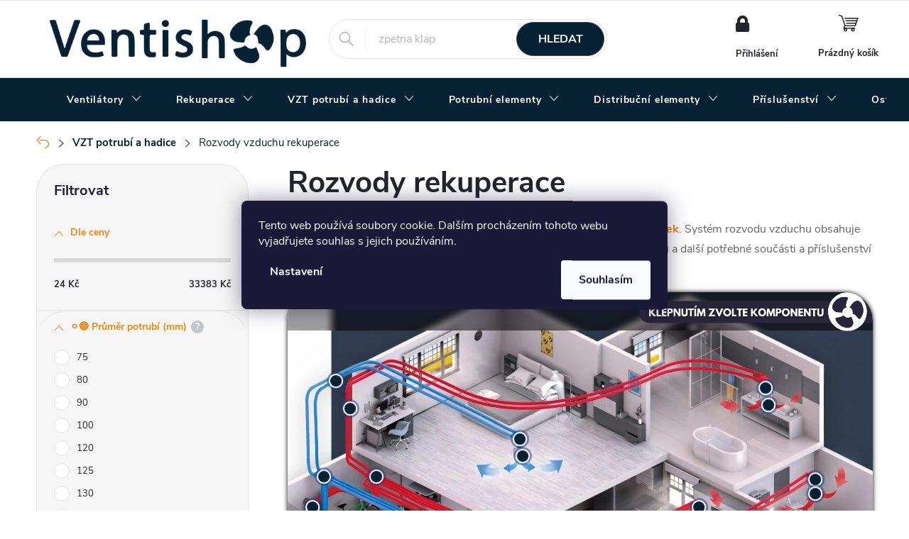

--- FILE ---
content_type: text/html; charset=utf-8
request_url: https://www.ventishop.cz/rozvody-vzduchu-pro-rekuperace/
body_size: 63852
content:
<!doctype html><html lang="cs" dir="ltr" class="header-background-light external-fonts-loaded"><head><meta charset="utf-8" /><meta name="viewport" content="width=device-width,initial-scale=1" /><title>Rozvody rekuperace - ventishop.cz</title><link rel="preconnect" href="https://cdn.myshoptet.com" /><link rel="dns-prefetch" href="https://cdn.myshoptet.com" /><link rel="preload" href="https://cdn.myshoptet.com/prj/dist/master/cms/libs/jquery/jquery-1.11.3.min.js" as="script" /><link href="https://cdn.myshoptet.com/prj/dist/master/cms/templates/frontend_templates/shared/css/font-face/roboto.css" rel="stylesheet"><link href="https://cdn.myshoptet.com/prj/dist/master/cms/templates/frontend_templates/shared/css/font-face/exo-2.css" rel="stylesheet"><script>
dataLayer = [];
dataLayer.push({'shoptet' : {
    "pageId": 52210,
    "pageType": "category",
    "currency": "CZK",
    "currencyInfo": {
        "decimalSeparator": ",",
        "exchangeRate": 1,
        "priceDecimalPlaces": 0,
        "symbol": "K\u010d",
        "symbolLeft": 0,
        "thousandSeparator": " "
    },
    "language": "cs",
    "projectId": 106707,
    "category": {
        "guid": "e219e9f8-ee9d-11ef-a6ff-0e98efab503b",
        "path": "Vzduchotechnick\u00e9 potrub\u00ed a hadice | Rozvody rekuperace",
        "parentCategoryGuid": "49a30b54-6cce-11e9-a065-0cc47a6c92bc"
    },
    "cartInfo": {
        "id": null,
        "freeShipping": false,
        "freeShippingFrom": 3000,
        "leftToFreeGift": {
            "formattedPrice": "0 K\u010d",
            "priceLeft": 0
        },
        "freeGift": false,
        "leftToFreeShipping": {
            "priceLeft": 3000,
            "dependOnRegion": 0,
            "formattedPrice": "3 000 K\u010d"
        },
        "discountCoupon": [],
        "getNoBillingShippingPrice": {
            "withoutVat": 0,
            "vat": 0,
            "withVat": 0
        },
        "cartItems": [],
        "taxMode": "ORDINARY"
    },
    "cart": [],
    "customer": {
        "priceRatio": 1,
        "priceListId": 1,
        "groupId": null,
        "registered": false,
        "mainAccount": false
    }
}});
dataLayer.push({'cookie_consent' : {
    "marketing": "denied",
    "analytics": "denied"
}});
document.addEventListener('DOMContentLoaded', function() {
    shoptet.consent.onAccept(function(agreements) {
        if (agreements.length == 0) {
            return;
        }
        dataLayer.push({
            'cookie_consent' : {
                'marketing' : (agreements.includes(shoptet.config.cookiesConsentOptPersonalisation)
                    ? 'granted' : 'denied'),
                'analytics': (agreements.includes(shoptet.config.cookiesConsentOptAnalytics)
                    ? 'granted' : 'denied')
            },
            'event': 'cookie_consent'
        });
    });
});
</script>

<!-- Google Tag Manager -->
<script>(function(w,d,s,l,i){w[l]=w[l]||[];w[l].push({'gtm.start':
new Date().getTime(),event:'gtm.js'});var f=d.getElementsByTagName(s)[0],
j=d.createElement(s),dl=l!='dataLayer'?'&l='+l:'';j.async=true;j.src=
'https://www.googletagmanager.com/gtm.js?id='+i+dl;f.parentNode.insertBefore(j,f);
})(window,document,'script','dataLayer','GTM-MWD33BV');</script>
<!-- End Google Tag Manager -->

<meta property="og:type" content="website"><meta property="og:site_name" content="ventishop.cz"><meta property="og:url" content="https://www.ventishop.cz/rozvody-vzduchu-pro-rekuperace/"><meta property="og:title" content="Rozvody rekuperace - ventishop.cz"><meta name="author" content="Ventishop.cz"><meta name="web_author" content="Shoptet.cz"><meta name="dcterms.rightsHolder" content="www.ventishop.cz"><meta name="robots" content="index,follow"><meta property="og:image" content="https://cdn.myshoptet.com/usr/www.ventishop.cz/user/front_images/ogImage/n__vrh_bez_n__zvu-7.jpg"><meta property="og:description" content="Kvalitní rozvod se špičkovou izolací | Široký výběr | Volba mezi systémy | Rychlé dodání | Pohotová zákaznická podpora |"><meta name="description" content="Kvalitní rozvod se špičkovou izolací | Široký výběr | Volba mezi systémy | Rychlé dodání | Pohotová zákaznická podpora |"><meta name="google-site-verification" content="googlec48f36cbae06546b"><style>:root {--color-primary: #F1870F;--color-primary-h: 32;--color-primary-s: 89%;--color-primary-l: 50%;--color-primary-hover: #062133;--color-primary-hover-h: 204;--color-primary-hover-s: 79%;--color-primary-hover-l: 11%;--color-secondary: #062133;--color-secondary-h: 204;--color-secondary-s: 79%;--color-secondary-l: 11%;--color-secondary-hover: #F1870F;--color-secondary-hover-h: 32;--color-secondary-hover-s: 89%;--color-secondary-hover-l: 50%;--color-tertiary: #F1870F;--color-tertiary-h: 32;--color-tertiary-s: 89%;--color-tertiary-l: 50%;--color-tertiary-hover: #F1870F;--color-tertiary-hover-h: 32;--color-tertiary-hover-s: 89%;--color-tertiary-hover-l: 50%;--color-header-background: #ffffff;--template-font: "Roboto";--template-headings-font: "Exo 2";--header-background-url: none;--cookies-notice-background: #1A1937;--cookies-notice-color: #F8FAFB;--cookies-notice-button-hover: #f5f5f5;--cookies-notice-link-hover: #27263f;--templates-update-management-preview-mode-content: "Náhled aktualizací šablony je aktivní pro váš prohlížeč."}</style>
<link rel="next" href="/rozvody-vzduchu-pro-rekuperace/strana-2/" />    <script>var shoptet = shoptet || {};</script>
    <script src="https://cdn.myshoptet.com/prj/dist/master/shop/dist/main-3g-header.js.05f199e7fd2450312de2.js"></script>
<!-- User include --><!-- service 776(417) html code header -->
<link type="text/css" rel="stylesheet" media="all"  href="https://cdn.myshoptet.com/usr/paxio.myshoptet.com/user/documents/blank/style.css?v1602546"/>
<link href="https://cdn.myshoptet.com/prj/dist/master/shop/dist/font-shoptet-11.css.62c94c7785ff2cea73b2.css" rel="stylesheet">
<link href="https://cdn.myshoptet.com/usr/paxio.myshoptet.com/user/documents/blank/ikony.css?v9" rel="stylesheet">
<link type="text/css" rel="stylesheet" media="screen"  href="https://cdn.myshoptet.com/usr/paxio.myshoptet.com/user/documents/blank/preklady.css?v27" />
<link rel="stylesheet" href="https://cdn.myshoptet.com/usr/paxio.myshoptet.com/user/documents/blank/Slider/slick.css" />
<link rel="stylesheet" href="https://cdn.myshoptet.com/usr/paxio.myshoptet.com/user/documents/blank/Slider/slick-theme.css?v4" />
<link rel="stylesheet" href="https://cdn.myshoptet.com/usr/paxio.myshoptet.com/user/documents/blank/Slider/slick-classic.css?v3" />

<!-- api 494(146) html code header -->
<link rel="stylesheet" href="https://cdn.myshoptet.com/usr/api2.dklab.cz/user/documents/_doplnky/porovnavac/106707/4/106707_4.css" type="text/css" /><style>
        :root {
            --dklab-comparer-flag-color: #239CEB;
            --dklab-comparer-flag-text-color: #FFFFFF;
            --dklab-comparer-add-text-color: #000000;
            --dklab-comparer-remove-text-color: #239CEB;
            --dklab-comparer-header-icon-color: #000000;
            --dklab-comparer-border-color: #000000;            
            --dklab-comparer-counter-color: #239CEB;            
        }</style>
<!-- api 498(150) html code header -->
<script async src="https://scripts.luigisbox.tech/LBX-92302.js"></script><meta name="luigisbox-tracker-id" content="82850-92302,cs"/><script type="text/javascript">const isPlpEnabled = sessionStorage.getItem('lbPlpEnabled') === 'true';if (isPlpEnabled) {const style = document.createElement("style");style.type = "text/css";style.id = "lb-plp-style";style.textContent = `body.type-category #content-wrapper,body.type-search #content-wrapper,body.type-category #content,body.type-search #content,body.type-category #content-in,body.type-search #content-in,body.type-category #main-in,body.type-search #main-in {min-height: 100vh;}body.type-category #content-wrapper > *,body.type-search #content-wrapper > *,body.type-category #content > *,body.type-search #content > *,body.type-category #content-in > *,body.type-search #content-in > *,body.type-category #main-in > *,body.type-search #main-in > * {display: none;}`;document.head.appendChild(style);}</script>
<!-- service 421(75) html code header -->
<style>
body:not(.template-07):not(.template-09):not(.template-10):not(.template-11):not(.template-12):not(.template-13):not(.template-14) #return-to-top i::before {content: 'a';}
#return-to-top i:before {content: '\e911';}
#return-to-top {
z-index: 99999999;
    position: fixed;
    bottom: 45px;
    right: 20px;
background: rgba(0, 0, 0, 0.7);
    width: 50px;
    height: 50px;
    display: block;
    text-decoration: none;
    -webkit-border-radius: 35px;
    -moz-border-radius: 35px;
    border-radius: 35px;
    display: none;
    -webkit-transition: all 0.3s linear;
    -moz-transition: all 0.3s ease;
    -ms-transition: all 0.3s ease;
    -o-transition: all 0.3s ease;
    transition: all 0.3s ease;
}
#return-to-top i {color: #fff;margin: -10px 0 0 -10px;position: relative;left: 50%;top: 50%;font-size: 19px;-webkit-transition: all 0.3s ease;-moz-transition: all 0.3s ease;-ms-transition: all 0.3s ease;-o-transition: all 0.3s ease;transition: all 0.3s ease;height: 20px;width: 20px;text-align: center;display: block;font-style: normal;}
#return-to-top:hover {
    background: rgba(0, 0, 0, 0.9);
}
#return-to-top:hover i {
    color: #fff;
}
.icon-chevron-up::before {
font-weight: bold;
}
.ordering-process #return-to-top{display: none !important;}
</style>
<!-- service 1462(1076) html code header -->
<link rel="stylesheet" href="https://cdn.myshoptet.com/usr/webotvurci.myshoptet.com/user/documents/plugin-product-interconnection/css/all.min.css?v=27"> 
<!-- service 494(146) html code header -->
<style>
@font-face {
    font-family: 'porovnavac';
    src:  url('https://cdn.myshoptet.com/usr/api2.dklab.cz/user/documents/_doplnky/porovnavac/font/porovnavac.eot?v6');
    src:  url('https://cdn.myshoptet.com/usr/api2.dklab.cz/user/documents/_doplnky/porovnavac/font/porovnavac.eot?v6#iefix') format('embedded-opentype'),
    url('https://cdn.myshoptet.com/usr/api2.dklab.cz/user/documents/_doplnky/porovnavac/font/porovnavac.ttf?v6') format('truetype'),
    url('https://cdn.myshoptet.com/usr/api2.dklab.cz/user/documents/_doplnky/porovnavac/font/porovnavac.woff?v6') format('woff'),
    url('https://cdn.myshoptet.com/usr/api2.dklab.cz/user/documents/_doplnky/porovnavac/font/porovnavac.svg?v6') format('svg');
    font-weight: normal;
    font-style: normal;
}
</style>
<!-- project html code header -->
<!-- Shoptet si načte info ze souboru style na FTP serveru --> 
<link type="text/css" rel="stylesheet" media="screen" href="https://cdn.myshoptet.com/usr/www.ventishop.cz/user/documents/upload/CSS/style234.css" />
<link type="text/css" rel="stylesheet" media="screen" href="https://cdn.myshoptet.com/usr/www.ventishop.cz/user/documents/upload/CSS/redesign/redesign_2024_108.css" />
<link type="text/css" rel="stylesheet" media="screen" href="https://cdn.myshoptet.com/usr/www.ventishop.cz/user/documents/upload/CSS/redesign/2025/redesign_2025_68.css" />

<meta name="msvalidate.01" content="F060FCE298B29F88F060734A4897123D" />
<meta name="seznam-wmt" content="6yT9Waw2WgqAOaAGpULEfeg6WzpqLKIF" />
<meta name="google-site-verification" content="uw4U-J2-tr3dr5iKVnIZid19sPS-8h1GyjrDvGkbbz4" />

<div class="mobilni-prepinac-men">
    <button id="rozbalitPrepinacMen" type="button" data-toggle="dropdown" aria-haspopup="true" aria-expanded="false">
        CZK / €
        <span class="caret"></span>
    </button>
    <ul class="rozbalovaci-menu-men dropdown-menu" aria-labelledby="rozbalitPrepinacMen">
        <li><a href="/action/Currency/changeCurrency/?currencyCode=CZK" rel="nofollow">CZK</a></li>
        <li><a href="/action/Currency/changeCurrency/?currencyCode=EUR" rel="nofollow">EUR</a></li>
    </ul>
</div>

<style>
/* MOBILNÍ PŘEPÍNAČ MĚN */
.mobilni-prepinac-men {
    display: none;
    position: fixed;
    top: 10px;
    left: 50%;
    transform: translateX(-50%);
    z-index: 9999;
}
@media (max-width: 768px) {
    .mobilni-prepinac-men {
        display: block;
    }
    .horni-navigace-kontakty a::before {
        margin-right: 0.8ex;
    }
}
.tlacitko-prepnuti-men {
    background-color: white;
    border: 1px solid #ccc;
    padding: 9px 6px;
    border-radius: 4px;
    cursor: pointer;
    color: black;
    font-size: 12px;
}

.rozbalovaci-menu-men {
    background: white;
    border: 1px solid #ccc;
    margin-top: 4px;
    border-radius: 4px;
    list-style: none;
    padding: 0;
}

.rozbalovaci-menu-men li a {
    display: block;
    padding: 8px 12px;
    text-decoration: none;
    color: black;
}

.rozbalovaci-menu-men li a:hover {
    background-color: #f0f0f0;
}

.mobilni-prepinac-men button {
		background-color: #062133;
		opacity: 66%;
    color: white;
    cursor: pointer;
    padding: 6px 8px;
    width: 100%;
    border-radius: 40px;
}
.luigi-ac-hero .luigi-ac-main .luigi-ac-item {
    border-radius: 40px;
}
.polohidden {
     color: #676767;
}
.skryvac {
 display: none;
}
@media (max-width: 768px) {
    .container {
        background-color: #ffffff;
    }
}
@media (max-width: 768px) {
    .subcategories.with-image li a .image {
        width: 85px;
    }
}
.products-related:after {
 display: none;
}
@media (min-width: 1440px) {
.advanced-order [class^="columns-"] .products.products-block > div, [class*=" columns-"] .advanced-order .products.products-block>div {
        border-radius: 33px;
        padding: 30px;
    }
}
@media screen and (min-width: 992px) {
    .advanced-order .products-block.products .product {
        border-radius: 33px;
        padding: 30px;
    }
}
</style>
<style>
.stazeni {
    display: inline-flex;
    align-items: center;
    justify-content: center;
    border-color: var(--color-secondary);
    border: 1px solid #d0d7de;
    border-radius: 40px;
    font-size: 16px;
    transition: all 0.25s ease;
    box-shadow: 0 1px 2px rgba(0,0,0,0.05);

    background-color: #062133b8;
    color: #fff;
    text-decoration: none;
    padding-left: 15px;
    padding-right: 15px;
    padding-top: 9px;
    padding-bottom: 9px;
}
.stazeni:hover {
    background-color: #f1870f;
    border-color: #f1870f;
    color: #fff;
    transform: translateY(-1px);
}

.stazeni .vlajka {
    width: 25px;
    height: 25px;
    padding: 0px;
    object-fit: cover;
    border-radius: 25px;
    box-shadow: 0 0 20px 0px rgb(173 203 54 / 61%);
}
.stazeni .soubory-ke-stazeni-ikona {
    font-family: 'ikony';
    font-size: 27px;
    line-height: 1;
    padding-right: 15px;
}
.soubory-ke-stazeni {
    display: flex;
    justify-content: start;
    align-items: center;
    padding-top: 10px;
    padding-bottom: 10px;
    flex-wrap: wrap;
    gap: 10px;
    background-color: #f5f5f5e0;
    border-radius: 40px;
    padding-left: 20px;
    box-shadow: 4px 4px 15px rgba(0, 0, 0, 0.3);
    margin-bottom: 15px;
    margin-top: 15px;
}
.popis-dokumentace {
    padding-right: 10px;
}
</style>
<style>

.info-icon {
    cursor: pointer;
    padding-left: 10px;
    font-size: 12px;
    transition: all 0.3s ease;
    font-weight: bold;
    color: var(--color-primary);
    text-decoration: underline !important;
  }
  .info-icon:hover {
    color:  #F1870F;
    text-decoration: none;
    font-size: 18px;
  }
  .lightbox {
    display: none;
    position: fixed;
    z-index: 9999;
    inset: 0;
    background: rgba(0, 0, 0, 0.85);
    padding: 15px;
    box-sizing: border-box;
  }
  .lightbox-content {
    position: absolute;
    top: 50%;
    left: 50%;
    width: auto;
    max-width: 95vw;
    max-height: 90vh;
    transform: translate(-50%, -50%);
    text-align: center;
  }
  .lightbox-content img {
    width: auto;
    max-width: 100%;
    height: auto;
    max-height: 80vh;
    border-radius: 8px;
  }
  .lightbox-content button {
    margin-top: 12px;
    padding: 8px 16px;
    background: #062133;
    border: none;
    border-radius: 6px;
    cursor: pointer;
    font-size: 16px;
    color: white;
    box-shadow: 0 0 18px #5e5c75;
  }
  .lightbox-content button:hover {
    background: #F1870F !important;
  }
  @media (max-width: 1400px) {
    .lightbox {
      padding: 0; 
    }
  
    .lightbox-content {
      top: 0;
      left: 0;
      width: 100vw;
      height: 100vh;
      max-width: 100vw;
      max-height: 100vh;
      transform: none; /* zruší translate(-50%, -50%) */
      display: flex;
      justify-content: center;
      align-items: center;
    }
  
    .lightbox-content img {
      width: 100%;
      height: 100%;
      max-width: 100vw;
      max-height: 100vh;
      object-fit: contain;
      border-radius: 0;
    }
  
    .lightbox-content button {
      position: absolute;
      bottom: 16px;
      left: 50%;
      transform: translateX(-50%);
      width: calc(100% - 32px);
      max-width: 1000px;
      font-size: 18px;
      padding: 12px;
  
    }
  }
  .site-msg.information .text {
    padding-right: 20px;
    font-size: 16px;
}
.site-msg.information .container {
     text-align: center;
}
.site-msg {
    background-color: #062133eb;
}
@media screen and (max-width: 767px) {
    .site-msg.information .container {
        text-align: center;
        background-color: #062133;
        padding: 17px;
        border-radius: 42px;
    }
    .site-msg {
    background-color: #ffffffeb;
}
}
</style>

<!-- /User include --><link rel="shortcut icon" href="/favicon.ico" type="image/x-icon" /><link rel="canonical" href="https://www.ventishop.cz/rozvody-vzduchu-pro-rekuperace/" /><script>!function(){var t={9196:function(){!function(){var t=/\[object (Boolean|Number|String|Function|Array|Date|RegExp)\]/;function r(r){return null==r?String(r):(r=t.exec(Object.prototype.toString.call(Object(r))))?r[1].toLowerCase():"object"}function n(t,r){return Object.prototype.hasOwnProperty.call(Object(t),r)}function e(t){if(!t||"object"!=r(t)||t.nodeType||t==t.window)return!1;try{if(t.constructor&&!n(t,"constructor")&&!n(t.constructor.prototype,"isPrototypeOf"))return!1}catch(t){return!1}for(var e in t);return void 0===e||n(t,e)}function o(t,r,n){this.b=t,this.f=r||function(){},this.d=!1,this.a={},this.c=[],this.e=function(t){return{set:function(r,n){u(c(r,n),t.a)},get:function(r){return t.get(r)}}}(this),i(this,t,!n);var e=t.push,o=this;t.push=function(){var r=[].slice.call(arguments,0),n=e.apply(t,r);return i(o,r),n}}function i(t,n,o){for(t.c.push.apply(t.c,n);!1===t.d&&0<t.c.length;){if("array"==r(n=t.c.shift()))t:{var i=n,a=t.a;if("string"==r(i[0])){for(var f=i[0].split("."),s=f.pop(),p=(i=i.slice(1),0);p<f.length;p++){if(void 0===a[f[p]])break t;a=a[f[p]]}try{a[s].apply(a,i)}catch(t){}}}else if("function"==typeof n)try{n.call(t.e)}catch(t){}else{if(!e(n))continue;for(var l in n)u(c(l,n[l]),t.a)}o||(t.d=!0,t.f(t.a,n),t.d=!1)}}function c(t,r){for(var n={},e=n,o=t.split("."),i=0;i<o.length-1;i++)e=e[o[i]]={};return e[o[o.length-1]]=r,n}function u(t,o){for(var i in t)if(n(t,i)){var c=t[i];"array"==r(c)?("array"==r(o[i])||(o[i]=[]),u(c,o[i])):e(c)?(e(o[i])||(o[i]={}),u(c,o[i])):o[i]=c}}window.DataLayerHelper=o,o.prototype.get=function(t){var r=this.a;t=t.split(".");for(var n=0;n<t.length;n++){if(void 0===r[t[n]])return;r=r[t[n]]}return r},o.prototype.flatten=function(){this.b.splice(0,this.b.length),this.b[0]={},u(this.a,this.b[0])}}()}},r={};function n(e){var o=r[e];if(void 0!==o)return o.exports;var i=r[e]={exports:{}};return t[e](i,i.exports,n),i.exports}n.n=function(t){var r=t&&t.__esModule?function(){return t.default}:function(){return t};return n.d(r,{a:r}),r},n.d=function(t,r){for(var e in r)n.o(r,e)&&!n.o(t,e)&&Object.defineProperty(t,e,{enumerable:!0,get:r[e]})},n.o=function(t,r){return Object.prototype.hasOwnProperty.call(t,r)},function(){"use strict";n(9196)}()}();</script>    <!-- Global site tag (gtag.js) - Google Analytics -->
    <script async src="https://www.googletagmanager.com/gtag/js?id=G-MFKMT1T694"></script>
    <script>
        
        window.dataLayer = window.dataLayer || [];
        function gtag(){dataLayer.push(arguments);}
        

                    console.debug('default consent data');

            gtag('consent', 'default', {"ad_storage":"denied","analytics_storage":"denied","ad_user_data":"denied","ad_personalization":"denied","wait_for_update":500});
            dataLayer.push({
                'event': 'default_consent'
            });
        
        gtag('js', new Date());

                gtag('config', 'UA-79424261-1', { 'groups': "UA" });
        
                gtag('config', 'G-MFKMT1T694', {"groups":"GA4","send_page_view":false,"content_group":"category","currency":"CZK","page_language":"cs"});
        
                gtag('config', 'AW-879773416', {"allow_enhanced_conversions":true});
        
        
        
        
        
                    gtag('event', 'page_view', {"send_to":"GA4","page_language":"cs","content_group":"category","currency":"CZK"});
        
        
        
        
        
        
        
        
        
        
        
        
        
        document.addEventListener('DOMContentLoaded', function() {
            if (typeof shoptet.tracking !== 'undefined') {
                for (var id in shoptet.tracking.bannersList) {
                    gtag('event', 'view_promotion', {
                        "send_to": "UA",
                        "promotions": [
                            {
                                "id": shoptet.tracking.bannersList[id].id,
                                "name": shoptet.tracking.bannersList[id].name,
                                "position": shoptet.tracking.bannersList[id].position
                            }
                        ]
                    });
                }
            }

            shoptet.consent.onAccept(function(agreements) {
                if (agreements.length !== 0) {
                    console.debug('gtag consent accept');
                    var gtagConsentPayload =  {
                        'ad_storage': agreements.includes(shoptet.config.cookiesConsentOptPersonalisation)
                            ? 'granted' : 'denied',
                        'analytics_storage': agreements.includes(shoptet.config.cookiesConsentOptAnalytics)
                            ? 'granted' : 'denied',
                                                                                                'ad_user_data': agreements.includes(shoptet.config.cookiesConsentOptPersonalisation)
                            ? 'granted' : 'denied',
                        'ad_personalization': agreements.includes(shoptet.config.cookiesConsentOptPersonalisation)
                            ? 'granted' : 'denied',
                        };
                    console.debug('update consent data', gtagConsentPayload);
                    gtag('consent', 'update', gtagConsentPayload);
                    dataLayer.push(
                        { 'event': 'update_consent' }
                    );
                }
            });
        });
    </script>
<!-- Start Srovname.cz Pixel -->
<script type="text/plain" data-cookiecategory="analytics">
    !(function (e, n, t, a, s, o, r) {
        e[a] ||
        (((s = e[a] = function () {
            s.process ? s.process.apply(s, arguments) : s.queue.push(arguments);
        }).queue = []),
            ((o = n.createElement(t)).async = 1),
            (o.src = "https://tracking.srovname.cz/srovnamepixel.js"),
            (o.dataset.srv9 = "1"),
            (r = n.getElementsByTagName(t)[0]).parentNode.insertBefore(o, r));
    })(window, document, "script", "srovname");
    srovname("init", "1e8f9372c4adea34e364672f9eaf22e6");
</script>
<!-- End Srovname.cz Pixel -->
</head><body class="desktop id-52210 in-rozvody-vzduchu-pro-rekuperace template-11 type-category multiple-columns-body columns-3 blank-mode blank-mode-css ums_forms_redesign--off ums_a11y_category_page--on ums_discussion_rating_forms--off ums_flags_display_unification--on ums_a11y_login--on mobile-header-version-0">
        <div id="fb-root"></div>
        <script>
            window.fbAsyncInit = function() {
                FB.init({
                    autoLogAppEvents : true,
                    xfbml            : true,
                    version          : 'v24.0'
                });
            };
        </script>
        <script async defer crossorigin="anonymous" src="https://connect.facebook.net/cs_CZ/sdk.js#xfbml=1&version=v24.0"></script>
<!-- Google Tag Manager (noscript) -->
<noscript><iframe src="https://www.googletagmanager.com/ns.html?id=GTM-MWD33BV"
height="0" width="0" style="display:none;visibility:hidden"></iframe></noscript>
<!-- End Google Tag Manager (noscript) -->

    <div class="siteCookies siteCookies--center siteCookies--dark js-siteCookies" role="dialog" data-testid="cookiesPopup" data-nosnippet>
        <div class="siteCookies__form">
            <div class="siteCookies__content">
                <div class="siteCookies__text">
                    Tento web používá soubory cookie. Dalším procházením tohoto webu vyjadřujete souhlas s jejich používáním.
                </div>
                <p class="siteCookies__links">
                    <button class="siteCookies__link js-cookies-settings" aria-label="Nastavení cookies" data-testid="cookiesSettings">Nastavení</button>
                </p>
            </div>
            <div class="siteCookies__buttonWrap">
                                <button class="siteCookies__button js-cookiesConsentSubmit" value="all" aria-label="Přijmout cookies" data-testid="buttonCookiesAccept">Souhlasím</button>
            </div>
        </div>
        <script>
            document.addEventListener("DOMContentLoaded", () => {
                const siteCookies = document.querySelector('.js-siteCookies');
                document.addEventListener("scroll", shoptet.common.throttle(() => {
                    const st = document.documentElement.scrollTop;
                    if (st > 1) {
                        siteCookies.classList.add('siteCookies--scrolled');
                    } else {
                        siteCookies.classList.remove('siteCookies--scrolled');
                    }
                }, 100));
            });
        </script>
    </div>
<a href="#content" class="skip-link sr-only">Přejít na obsah</a><div class="overall-wrapper"><div class="user-action"><div class="container">
    <div class="user-action-in">
                    <div id="login" class="user-action-login popup-widget login-widget" role="dialog" aria-labelledby="loginHeading">
        <div class="popup-widget-inner">
                            <h2 id="loginHeading">Přihlášení k vašemu účtu</h2><div id="customerLogin"><form action="/action/Customer/Login/" method="post" id="formLoginIncluded" class="csrf-enabled formLogin" data-testid="formLogin"><input type="hidden" name="referer" value="" /><div class="form-group"><div class="input-wrapper email js-validated-element-wrapper no-label"><input type="email" name="email" class="form-control" autofocus placeholder="E-mailová adresa (např. jan@novak.cz)" data-testid="inputEmail" autocomplete="email" required /></div></div><div class="form-group"><div class="input-wrapper password js-validated-element-wrapper no-label"><input type="password" name="password" class="form-control" placeholder="Heslo" data-testid="inputPassword" autocomplete="current-password" required /><span class="no-display">Nemůžete vyplnit toto pole</span><input type="text" name="surname" value="" class="no-display" /></div></div><div class="form-group"><div class="login-wrapper"><button type="submit" class="btn btn-secondary btn-text btn-login" data-testid="buttonSubmit">Přihlásit se</button><div class="password-helper"><a href="/registrace/" data-testid="signup" rel="nofollow">Nová registrace</a><a href="/klient/zapomenute-heslo/" rel="nofollow">Zapomenuté heslo</a></div></div></div><div class="social-login-buttons"><div class="social-login-buttons-divider"><span>nebo</span></div><div class="form-group"><a href="/action/Social/login/?provider=Facebook" class="login-btn facebook" rel="nofollow"><span class="login-facebook-icon"></span><strong>Přihlásit se přes Facebook</strong></a></div><div class="form-group"><a href="/action/Social/login/?provider=Google" class="login-btn google" rel="nofollow"><span class="login-google-icon"></span><strong>Přihlásit se přes Google</strong></a></div><div class="form-group"><a href="/action/Social/login/?provider=Seznam" class="login-btn seznam" rel="nofollow"><span class="login-seznam-icon"></span><strong>Přihlásit se přes Seznam</strong></a></div></div></form>
</div>                    </div>
    </div>

                            <div id="cart-widget" class="user-action-cart popup-widget cart-widget loader-wrapper" data-testid="popupCartWidget" role="dialog" aria-hidden="true">
    <div class="popup-widget-inner cart-widget-inner place-cart-here">
        <div class="loader-overlay">
            <div class="loader"></div>
        </div>
    </div>

    <div class="cart-widget-button">
        <a href="/kosik/" class="btn btn-conversion" id="continue-order-button" rel="nofollow" data-testid="buttonNextStep">Pokračovat do košíku</a>
    </div>
</div>
            </div>
</div>
</div><div class="top-navigation-bar" data-testid="topNavigationBar">

    <div class="container">

        <div class="top-navigation-contacts">
            <strong>Zákaznická podpora:</strong><a href="tel:725927818" class="project-phone" aria-label="Zavolat na 725927818" data-testid="contactboxPhone"><span>725 927 818</span></a><a href="mailto:info@ventishop.cz" class="project-email" data-testid="contactboxEmail"><span>info@ventishop.cz</span></a>        </div>

                            <div class="top-navigation-menu">
                <div class="top-navigation-menu-trigger"></div>
                <ul class="top-navigation-bar-menu">
                                            <li class="top-navigation-menu-item-42223">
                            <a href="/doprava/">Doprava</a>
                        </li>
                                            <li class="top-navigation-menu-item-29">
                            <a href="/kontakty/">Kontakty</a>
                        </li>
                                            <li class="top-navigation-menu-item-42232">
                            <a href="/vraceni-a-reklamace/">Vrácení zboží a reklamace</a>
                        </li>
                                            <li class="top-navigation-menu-item-50850">
                            <a href="/poptavky-velkoobchod/">Poptávka materiálu, velkoobchodní odběr</a>
                        </li>
                                            <li class="top-navigation-menu-item-48630">
                            <a href="/otazky-a-odpovedi/">Otázky a odpovědi</a>
                        </li>
                                            <li class="top-navigation-menu-item-42229">
                            <a href="/sklad/">Výdejna - osobní odběry</a>
                        </li>
                                            <li class="top-navigation-menu-item-42217">
                            <a href="/proc-ventishop/">Proč Ventishop?</a>
                        </li>
                                            <li class="top-navigation-menu-item-39">
                            <a href="/obchodni-podminky/">Obchodní podmínky</a>
                        </li>
                                            <li class="top-navigation-menu-item-47226">
                            <a href="/ochrana-osobnich-udaju/">Ochrana osobních údajů</a>
                        </li>
                                            <li class="top-navigation-menu-item-47115">
                            <a href="/info-clanky/">Články</a>
                        </li>
                                            <li class="top-navigation-menu-item-external-126">
                            <a href="https://www.ventishop.cz/znacka/">Značky</a>
                        </li>
                                            <li class="top-navigation-menu-item-47228">
                            <a href="/kariera/">Kariéra</a>
                        </li>
                                    </ul>
                <ul class="top-navigation-bar-menu-helper"></ul>
            </div>
        
        <div class="top-navigation-tools top-navigation-tools--language">
            <div class="responsive-tools">
                <a href="#" class="toggle-window" data-target="search" aria-label="Hledat" data-testid="linkSearchIcon"></a>
                                                            <a href="#" class="toggle-window" data-target="login"></a>
                                                    <a href="#" class="toggle-window" data-target="navigation" aria-label="Menu" data-testid="hamburgerMenu"></a>
            </div>
                <div class="dropdown">
        <span>Ceny v:</span>
        <button id="topNavigationDropdown" type="button" data-toggle="dropdown" aria-haspopup="true" aria-expanded="false">
            CZK
            <span class="caret"></span>
        </button>
        <ul class="dropdown-menu" aria-labelledby="topNavigationDropdown"><li><a href="/action/Currency/changeCurrency/?currencyCode=CZK" rel="nofollow">CZK</a></li><li><a href="/action/Currency/changeCurrency/?currencyCode=EUR" rel="nofollow">EUR</a></li></ul>
    </div>
            <button class="top-nav-button top-nav-button-login toggle-window" type="button" data-target="login" aria-haspopup="dialog" aria-controls="login" aria-expanded="false" data-testid="signin"><span>Přihlášení</span></button>        </div>

    </div>

</div>
<header id="header"><div class="container navigation-wrapper">
    <div class="header-top">
        <div class="site-name-wrapper">
            <div class="site-name"><a href="/" data-testid="linkWebsiteLogo"><img src="https://cdn.myshoptet.com/usr/www.ventishop.cz/user/logos/puvodni_logo.png" alt="Ventishop.cz" fetchpriority="low" /></a></div>        </div>
        <div class="search" itemscope itemtype="https://schema.org/WebSite">
            <meta itemprop="headline" content="Rozvody rekuperace"/><meta itemprop="url" content="https://www.ventishop.cz"/><meta itemprop="text" content="Kvalitní rozvod se špičkovou izolací | Široký výběr | Volba mezi systémy | Rychlé dodání | Pohotová zákaznická podpora |"/>            <form action="/action/ProductSearch/prepareString/" method="post"
    id="formSearchForm" class="search-form compact-form js-search-main"
    itemprop="potentialAction" itemscope itemtype="https://schema.org/SearchAction" data-testid="searchForm">
    <fieldset>
        <meta itemprop="target"
            content="https://www.ventishop.cz/vyhledavani/?string={string}"/>
        <input type="hidden" name="language" value="cs"/>
        
            
<input
    type="search"
    name="string"
        class="query-input form-control search-input js-search-input"
    placeholder="Napište, co hledáte"
    autocomplete="off"
    required
    itemprop="query-input"
    aria-label="Vyhledávání"
    data-testid="searchInput"
>
            <button type="submit" class="btn btn-default" data-testid="searchBtn">Hledat</button>
        
    </fieldset>
</form>
        </div>
        <div class="navigation-buttons">
                
    <a href="/kosik/" class="btn btn-icon toggle-window cart-count" data-target="cart" data-hover="true" data-redirect="true" data-testid="headerCart" rel="nofollow" aria-haspopup="dialog" aria-expanded="false" aria-controls="cart-widget">
        
                <span class="sr-only">Nákupní košík</span>
        
            <span class="cart-price visible-lg-inline-block" data-testid="headerCartPrice">
                                    Prázdný košík                            </span>
        
    
            </a>
        </div>
    </div>
    <nav id="navigation" aria-label="Hlavní menu" data-collapsible="true"><div class="navigation-in menu"><ul class="menu-level-1" role="menubar" data-testid="headerMenuItems"><li class="menu-item-45519 ext" role="none"><a href="/ventilatory/" data-testid="headerMenuItem" role="menuitem" aria-haspopup="true" aria-expanded="false"><b>Ventilátory</b><span class="submenu-arrow"></span></a><ul class="menu-level-2" aria-label="Ventilátory" tabindex="-1" role="menu"><li class="menu-item-47651" role="none"><a href="/ventilatory-do-koupelny/" class="menu-image" data-testid="headerMenuItem" tabindex="-1" aria-hidden="true"><img src="data:image/svg+xml,%3Csvg%20width%3D%22140%22%20height%3D%22100%22%20xmlns%3D%22http%3A%2F%2Fwww.w3.org%2F2000%2Fsvg%22%3E%3C%2Fsvg%3E" alt="" aria-hidden="true" width="140" height="100"  data-src="https://cdn.myshoptet.com/usr/www.ventishop.cz/user/categories/thumb/ikona_koupelna.png" fetchpriority="low" /></a><div><a href="/ventilatory-do-koupelny/" data-testid="headerMenuItem" role="menuitem"><span>Do koupelny</span></a>
                        </div></li><li class="menu-item-45711 has-third-level" role="none"><a href="/axialni-ventilatory-domovni-pro-wc-a-koupelny/" class="menu-image" data-testid="headerMenuItem" tabindex="-1" aria-hidden="true"><img src="data:image/svg+xml,%3Csvg%20width%3D%22140%22%20height%3D%22100%22%20xmlns%3D%22http%3A%2F%2Fwww.w3.org%2F2000%2Fsvg%22%3E%3C%2Fsvg%3E" alt="" aria-hidden="true" width="140" height="100"  data-src="https://cdn.myshoptet.com/usr/www.ventishop.cz/user/categories/thumb/drim.jpg" fetchpriority="low" /></a><div><a href="/axialni-ventilatory-domovni-pro-wc-a-koupelny/" data-testid="headerMenuItem" role="menuitem"><span>Axiální</span></a>
                                                    <ul class="menu-level-3" role="menu">
                                                                    <li class="menu-item-51781" role="none">
                                        <a href="/razeni-axialnich-ventilatoru-dle-produktovych-rad/" data-testid="headerMenuItem" role="menuitem">
                                            Produktové řady</a>                                    </li>
                                                            </ul>
                        </div></li><li class="menu-item-47975 has-third-level" role="none"><a href="/radialni-ventilatory-domovni-pro-wc-a-koupelny/" class="menu-image" data-testid="headerMenuItem" tabindex="-1" aria-hidden="true"><img src="data:image/svg+xml,%3Csvg%20width%3D%22140%22%20height%3D%22100%22%20xmlns%3D%22http%3A%2F%2Fwww.w3.org%2F2000%2Fsvg%22%3E%3C%2Fsvg%3E" alt="" aria-hidden="true" width="140" height="100"  data-src="https://cdn.myshoptet.com/usr/www.ventishop.cz/user/categories/thumb/vorticequadro.png" fetchpriority="low" /></a><div><a href="/radialni-ventilatory-domovni-pro-wc-a-koupelny/" data-testid="headerMenuItem" role="menuitem"><span>Radiální</span></a>
                                                    <ul class="menu-level-3" role="menu">
                                                                    <li class="menu-item-54349" role="none">
                                        <a href="/razeni-radialnich-ventilatoru-dle-produktovych-rad/" data-testid="headerMenuItem" role="menuitem">
                                            Produktové řady</a>                                    </li>
                                                            </ul>
                        </div></li><li class="menu-item-45522 has-third-level" role="none"><a href="/stropni-stolni-stojanove-ventilatory/" class="menu-image" data-testid="headerMenuItem" tabindex="-1" aria-hidden="true"><img src="data:image/svg+xml,%3Csvg%20width%3D%22140%22%20height%3D%22100%22%20xmlns%3D%22http%3A%2F%2Fwww.w3.org%2F2000%2Fsvg%22%3E%3C%2Fsvg%3E" alt="" aria-hidden="true" width="140" height="100"  data-src="https://cdn.myshoptet.com/usr/www.ventishop.cz/user/categories/thumb/fertraso.jpg" fetchpriority="low" /></a><div><a href="/stropni-stolni-stojanove-ventilatory/" data-testid="headerMenuItem" role="menuitem"><span>Stropní, stolní, stojanové</span></a>
                                                    <ul class="menu-level-3" role="menu">
                                                                    <li class="menu-item-49096" role="none">
                                        <a href="/stolni-ventilatory/" data-testid="headerMenuItem" role="menuitem">
                                            Stolní ventilátory</a>,                                    </li>
                                                                    <li class="menu-item-49093" role="none">
                                        <a href="/stojanove-ventilatory/" data-testid="headerMenuItem" role="menuitem">
                                            Stojanové ventilátory</a>,                                    </li>
                                                                    <li class="menu-item-49090" role="none">
                                        <a href="/stropni-ventilatory/" data-testid="headerMenuItem" role="menuitem">
                                            Stropní ventilátory</a>,                                    </li>
                                                                    <li class="menu-item-49108" role="none">
                                        <a href="/nastenne-ventilatory/" data-testid="headerMenuItem" role="menuitem">
                                            Nástěnné ventilátory</a>,                                    </li>
                                                                    <li class="menu-item-49099" role="none">
                                        <a href="/podlahove-ventilatory/" data-testid="headerMenuItem" role="menuitem">
                                            Podlahové ventilátory</a>,                                    </li>
                                                                    <li class="menu-item-49102" role="none">
                                        <a href="/klipsnove-ventilatory/" data-testid="headerMenuItem" role="menuitem">
                                            Klipsnové ventilátory</a>,                                    </li>
                                                                    <li class="menu-item-49105" role="none">
                                        <a href="/vezove-ventilatory/" data-testid="headerMenuItem" role="menuitem">
                                            Věžové ventilátory</a>,                                    </li>
                                                                    <li class="menu-item-51667" role="none">
                                        <a href="/ventilatory-3v1/" data-testid="headerMenuItem" role="menuitem">
                                            Ventilátory 3v1</a>                                    </li>
                                                            </ul>
                        </div></li><li class="menu-item-45738 has-third-level" role="none"><a href="/prumyslove-ventilatory/" class="menu-image" data-testid="headerMenuItem" tabindex="-1" aria-hidden="true"><img src="data:image/svg+xml,%3Csvg%20width%3D%22140%22%20height%3D%22100%22%20xmlns%3D%22http%3A%2F%2Fwww.w3.org%2F2000%2Fsvg%22%3E%3C%2Fsvg%3E" alt="" aria-hidden="true" width="140" height="100"  data-src="https://cdn.myshoptet.com/usr/www.ventishop.cz/user/categories/thumb/altk.jpg" fetchpriority="low" /></a><div><a href="/prumyslove-ventilatory/" data-testid="headerMenuItem" role="menuitem"><span>Průmyslové</span></a>
                                                    <ul class="menu-level-3" role="menu">
                                                                    <li class="menu-item-45894" role="none">
                                        <a href="/prumyslove-axialni-ventilatory/" data-testid="headerMenuItem" role="menuitem">
                                            Průmyslové axiální ventilátory</a>,                                    </li>
                                                                    <li class="menu-item-50547" role="none">
                                        <a href="/prumyslove-radialni-ventilatory/" data-testid="headerMenuItem" role="menuitem">
                                            Průmyslové radiální ventilátory</a>,                                    </li>
                                                                    <li class="menu-item-46191" role="none">
                                        <a href="/nevybusne-ventilatory/" data-testid="headerMenuItem" role="menuitem">
                                            Nevýbušné ventilátory</a>,                                    </li>
                                                                    <li class="menu-item-50550" role="none">
                                        <a href="/ventilatory-pro-odtah-horkeho-vzduchu/" data-testid="headerMenuItem" role="menuitem">
                                            Ventilátory pro odtah horkého vzduchu</a>,                                    </li>
                                                                    <li class="menu-item-45780" role="none">
                                        <a href="/kyselinovzdorne-ventilatory/" data-testid="headerMenuItem" role="menuitem">
                                            Kyselinovzdorné ventilátory</a>,                                    </li>
                                                                    <li class="menu-item-51147" role="none">
                                        <a href="/stresni-ventilatory-na-strechu/" data-testid="headerMenuItem" role="menuitem">
                                            Střešní ventilátory</a>                                    </li>
                                                            </ul>
                        </div></li><li class="menu-item-45804 has-third-level" role="none"><a href="/stresni-ventilatory/" class="menu-image" data-testid="headerMenuItem" tabindex="-1" aria-hidden="true"><img src="data:image/svg+xml,%3Csvg%20width%3D%22140%22%20height%3D%22100%22%20xmlns%3D%22http%3A%2F%2Fwww.w3.org%2F2000%2Fsvg%22%3E%3C%2Fsvg%3E" alt="" aria-hidden="true" width="140" height="100"  data-src="https://cdn.myshoptet.com/usr/www.ventishop.cz/user/categories/thumb/torrette.jpg" fetchpriority="low" /></a><div><a href="/stresni-ventilatory/" data-testid="headerMenuItem" role="menuitem"><span>Střešní</span></a>
                                                    <ul class="menu-level-3" role="menu">
                                                                    <li class="menu-item-49039" role="none">
                                        <a href="/rada-vortice-ca/" data-testid="headerMenuItem" role="menuitem">
                                            CA (Vortice)</a>,                                    </li>
                                                                    <li class="menu-item-47294" role="none">
                                        <a href="/ventilatory-crhb-crvb-n-ecowatt/" data-testid="headerMenuItem" role="menuitem">
                                            CRHB/CRVB N Ecowatt (Soler &amp; Palau)</a>,                                    </li>
                                                                    <li class="menu-item-47297" role="none">
                                        <a href="/inteligentni-dcv-system-crhb-crvb-n-ecowatt-plus/" data-testid="headerMenuItem" role="menuitem">
                                            CRHB/CRVB N1 Ecowatt Plus (Soler &amp; Palau)</a>,                                    </li>
                                                                    <li class="menu-item-47303" role="none">
                                        <a href="/usporne-stresni-ventilatory-tpsb-ecowatt/" data-testid="headerMenuItem" role="menuitem">
                                            TPSB Ecowatt (Soler &amp; Palau)</a>,                                    </li>
                                                                    <li class="menu-item-47582" role="none">
                                        <a href="/radialni-stresni-ventilatory-tpsb/" data-testid="headerMenuItem" role="menuitem">
                                            TPSB (Soler &amp; Palau)</a>,                                    </li>
                                                                    <li class="menu-item-45825" role="none">
                                        <a href="/usporne-ventilatory-ctb-ecowatt/" data-testid="headerMenuItem" role="menuitem">
                                            CTB Ecowatt (Soler &amp; Palau)</a>,                                    </li>
                                                                    <li class="menu-item-45828" role="none">
                                        <a href="/inteligentni-dcv-system-ctb-n1-ecowatt-plus/" data-testid="headerMenuItem" role="menuitem">
                                            CTB N1 Ecowatt Plus (Soler &amp; Palau)</a>,                                    </li>
                                                                    <li class="menu-item-45831" role="none">
                                        <a href="/stresni-ventilatory-ctb-pro-panelove-domy/" data-testid="headerMenuItem" role="menuitem">
                                            CTB (Soler &amp; Palau)</a>,                                    </li>
                                                                    <li class="menu-item-45834" role="none">
                                        <a href="/ventilatory-cth-ctv/" data-testid="headerMenuItem" role="menuitem">
                                            CTH, CTV - N (Soler &amp; Palau)</a>,                                    </li>
                                                                    <li class="menu-item-45942" role="none">
                                        <a href="/ventilatory-hctb-hctt/" data-testid="headerMenuItem" role="menuitem">
                                            HCTB/HCTT (Soler &amp; Palau)</a>,                                    </li>
                                                                    <li class="menu-item-46236" role="none">
                                        <a href="/ventilatory-mixvent-th/" data-testid="headerMenuItem" role="menuitem">
                                            MIXVENT TH (Soler &amp; Palau)</a>,                                    </li>
                                                                    <li class="menu-item-46239" role="none">
                                        <a href="/usporne-ventilatory-th-ecowatt/" data-testid="headerMenuItem" role="menuitem">
                                            TH Ecowatt (Soler &amp; Palau)</a>,                                    </li>
                                                                    <li class="menu-item-49527" role="none">
                                        <a href="/rada-ventilatoru-vortice-torrette-tr/" data-testid="headerMenuItem" role="menuitem">
                                            Torrette TR (Vortice)</a>,                                    </li>
                                                                    <li class="menu-item-49530" role="none">
                                        <a href="/stresni-ventilatory-vortice-torrette-rf-eu/" data-testid="headerMenuItem" role="menuitem">
                                            Torrette RF EU (Vortice)</a>,                                    </li>
                                                                    <li class="menu-item-49557" role="none">
                                        <a href="/kominove-ventilatory-vortice-tiracamino/" data-testid="headerMenuItem" role="menuitem">
                                            TIRACAMINO (Vortice)</a>,                                    </li>
                                                                    <li class="menu-item-50865" role="none">
                                        <a href="/crh-crv-n-odolne-stresni-radialni-ventilatory-soler-palau/" data-testid="headerMenuItem" role="menuitem">
                                            CRH / CRV - N (Soler &amp; Palau)</a>,                                    </li>
                                                                    <li class="menu-item-51796" role="none">
                                        <a href="/aroof-vykonne-odolne-stresni-ventilatory/" data-testid="headerMenuItem" role="menuitem">
                                            aRoof (airRoxy)</a>,                                    </li>
                                                                    <li class="menu-item-55201" role="none">
                                        <a href="/rfh-odolne-vykonne-stresni-ventilatory/" data-testid="headerMenuItem" role="menuitem">
                                            RFH (Havaco)</a>                                    </li>
                                                            </ul>
                        </div></li><li class="menu-item-49947" role="none"><a href="/ventilatory-na-kamna/" class="menu-image" data-testid="headerMenuItem" tabindex="-1" aria-hidden="true"><img src="data:image/svg+xml,%3Csvg%20width%3D%22140%22%20height%3D%22100%22%20xmlns%3D%22http%3A%2F%2Fwww.w3.org%2F2000%2Fsvg%22%3E%3C%2Fsvg%3E" alt="" aria-hidden="true" width="140" height="100"  data-src="https://cdn.myshoptet.com/usr/www.ventishop.cz/user/categories/thumb/flamingovent.jpg" fetchpriority="low" /></a><div><a href="/ventilatory-na-kamna/" data-testid="headerMenuItem" role="menuitem"><span>Na kamna</span></a>
                        </div></li><li class="menu-item-45756 has-third-level" role="none"><a href="/specialni-ventilatory/" class="menu-image" data-testid="headerMenuItem" tabindex="-1" aria-hidden="true"><img src="data:image/svg+xml,%3Csvg%20width%3D%22140%22%20height%3D%22100%22%20xmlns%3D%22http%3A%2F%2Fwww.w3.org%2F2000%2Fsvg%22%3E%3C%2Fsvg%3E" alt="" aria-hidden="true" width="140" height="100"  data-src="https://cdn.myshoptet.com/usr/www.ventishop.cz/user/categories/thumb/pbbp.jpg" fetchpriority="low" /></a><div><a href="/specialni-ventilatory/" data-testid="headerMenuItem" role="menuitem"><span>Speciální</span></a>
                                                    <ul class="menu-level-3" role="menu">
                                                                    <li class="menu-item-47681" role="none">
                                        <a href="/ventilatory-do-okna/" data-testid="headerMenuItem" role="menuitem">
                                            Ventilátory do okna</a>,                                    </li>
                                                                    <li class="menu-item-49330" role="none">
                                        <a href="/ventilatory-na-odsavani-z-wc-misy/" data-testid="headerMenuItem" role="menuitem">
                                            Ventilátory na odsávání z WC mísy</a>,                                    </li>
                                                                    <li class="menu-item-46413" role="none">
                                        <a href="/krbove-ventilatory-cheminair/" data-testid="headerMenuItem" role="menuitem">
                                            Krbové ventilátory CHEMINAIR</a>,                                    </li>
                                                                    <li class="menu-item-45945" role="none">
                                        <a href="/specialni-ventilatory-k-zazdeni-hib-p-hit-p/" data-testid="headerMenuItem" role="menuitem">
                                            Speciální ventilátory k zazdění HIB P / HIT P</a>,                                    </li>
                                                                    <li class="menu-item-46254" role="none">
                                        <a href="/specialni-axialni-ventilatory-ttt-n/" data-testid="headerMenuItem" role="menuitem">
                                            Speciální axiální ventilátory TTT-N</a>,                                    </li>
                                                                    <li class="menu-item-46419" role="none">
                                        <a href="/mobilni-axialni-ventilatory-pbb--pbt/" data-testid="headerMenuItem" role="menuitem">
                                            Mobilní axiální ventilátory PBB, PBT</a>,                                    </li>
                                                                    <li class="menu-item-46425" role="none">
                                        <a href="/spalinove-ventilatory-tcmb/" data-testid="headerMenuItem" role="menuitem">
                                            Spalinové ventilátory TCMB</a>,                                    </li>
                                                                    <li class="menu-item-46428" role="none">
                                        <a href="/specialni-axialni-ventilatory-tet/" data-testid="headerMenuItem" role="menuitem">
                                            Speciální axiální ventilátory TET</a>,                                    </li>
                                                                    <li class="menu-item-47136" role="none">
                                        <a href="/proudove-ventilatory-pro-vetrani-podzemnich-parkovist-ifab/" data-testid="headerMenuItem" role="menuitem">
                                            Proudové ventilátory pro větrání podzemních parkovišť IFAB</a>,                                    </li>
                                                                    <li class="menu-item-50090" role="none">
                                        <a href="/ventilatory-s-krbovou-mrizkou/" data-testid="headerMenuItem" role="menuitem">
                                            Ventilátory s krbovou mřížkou</a>                                    </li>
                                                            </ul>
                        </div></li><li class="menu-item-51060 has-third-level" role="none"><a href="/potrubni-ventilatory/" class="menu-image" data-testid="headerMenuItem" tabindex="-1" aria-hidden="true"><img src="data:image/svg+xml,%3Csvg%20width%3D%22140%22%20height%3D%22100%22%20xmlns%3D%22http%3A%2F%2Fwww.w3.org%2F2000%2Fsvg%22%3E%3C%2Fsvg%3E" alt="" aria-hidden="true" width="140" height="100"  data-src="https://cdn.myshoptet.com/usr/www.ventishop.cz/user/categories/thumb/arw_vent.jpg" fetchpriority="low" /></a><div><a href="/potrubni-ventilatory/" data-testid="headerMenuItem" role="menuitem"><span>Potrubní</span></a>
                                                    <ul class="menu-level-3" role="menu">
                                                                    <li class="menu-item-51063" role="none">
                                        <a href="/razeni-potrubnich-ventilatoru-dle-produktovych-rad/" data-testid="headerMenuItem" role="menuitem">
                                            Produktové řady</a>,                                    </li>
                                                                    <li class="menu-item-51120" role="none">
                                        <a href="/prislusenstvi-pro-ventilatory-do-potrubi/" data-testid="headerMenuItem" role="menuitem">
                                            Příslušenství pro potrubní ventilátory</a>                                    </li>
                                                            </ul>
                        </div></li><li class="menu-item-54325" role="none"><a href="/ventilatory-s-vyssim-tlakem/" class="menu-image" data-testid="headerMenuItem" tabindex="-1" aria-hidden="true"><img src="data:image/svg+xml,%3Csvg%20width%3D%22140%22%20height%3D%22100%22%20xmlns%3D%22http%3A%2F%2Fwww.w3.org%2F2000%2Fsvg%22%3E%3C%2Fsvg%3E" alt="" aria-hidden="true" width="140" height="100"  data-src="https://cdn.myshoptet.com/usr/www.ventishop.cz/user/categories/thumb/ventilatory_s_vyssim_tlakem.jpg" fetchpriority="low" /></a><div><a href="/ventilatory-s-vyssim-tlakem/" data-testid="headerMenuItem" role="menuitem"><span>S vyšším tlakem (koupelnové)</span></a>
                        </div></li><li class="menu-item-51444" role="none"><a href="/deleni-ventilatoru-podle-cilu-instalace/" class="menu-image" data-testid="headerMenuItem" tabindex="-1" aria-hidden="true"><img src="data:image/svg+xml,%3Csvg%20width%3D%22140%22%20height%3D%22100%22%20xmlns%3D%22http%3A%2F%2Fwww.w3.org%2F2000%2Fsvg%22%3E%3C%2Fsvg%3E" alt="" aria-hidden="true" width="140" height="100"  data-src="https://cdn.myshoptet.com/usr/www.ventishop.cz/user/categories/thumb/icons_(4).jpg" fetchpriority="low" /></a><div><a href="/deleni-ventilatoru-podle-cilu-instalace/" data-testid="headerMenuItem" role="menuitem"><span>Do specifických míst</span></a>
                        </div></li></ul></li>
<li class="menu-item-45729 ext" role="none"><a href="/rekuperace/" data-testid="headerMenuItem" role="menuitem" aria-haspopup="true" aria-expanded="false"><b>Rekuperace</b><span class="submenu-arrow"></span></a><ul class="menu-level-2" aria-label="Rekuperace" tabindex="-1" role="menu"><li class="menu-item-48970 has-third-level" role="none"><a href="/centralni-rekuperacni-jednotky/" class="menu-image" data-testid="headerMenuItem" tabindex="-1" aria-hidden="true"><img src="data:image/svg+xml,%3Csvg%20width%3D%22140%22%20height%3D%22100%22%20xmlns%3D%22http%3A%2F%2Fwww.w3.org%2F2000%2Fsvg%22%3E%3C%2Fsvg%3E" alt="" aria-hidden="true" width="140" height="100"  data-src="https://cdn.myshoptet.com/usr/www.ventishop.cz/user/categories/thumb/heatpex.png" fetchpriority="low" /></a><div><a href="/centralni-rekuperacni-jednotky/" data-testid="headerMenuItem" role="menuitem"><span>Centrální</span></a>
                                                    <ul class="menu-level-3" role="menu">
                                                                    <li class="menu-item-48934" role="none">
                                        <a href="/s-p-sabik-rekuperacni-jednotky/" data-testid="headerMenuItem" role="menuitem">
                                            SABIK (Soler &amp; Palau)</a>,                                    </li>
                                                                    <li class="menu-item-50026" role="none">
                                        <a href="/brofer-rdcd-rekuperacni-jednotky/" data-testid="headerMenuItem" role="menuitem">
                                            RDCD (Brofer)</a>,                                    </li>
                                                                    <li class="menu-item-48931" role="none">
                                        <a href="/s-p-nembus-rekuperacni-jednotky/" data-testid="headerMenuItem" role="menuitem">
                                            NEMBUS (Soler &amp; Palau)</a>,                                    </li>
                                                                    <li class="menu-item-46251" role="none">
                                        <a href="/domeo-rekuperacni-jednotky/" data-testid="headerMenuItem" role="menuitem">
                                            DOMEO (Soler &amp; Palau)</a>,                                    </li>
                                                                    <li class="menu-item-49683" role="none">
                                        <a href="/xflat-rekuperacni-jednotky/" data-testid="headerMenuItem" role="menuitem">
                                            XFLAT (XVent)</a>,                                    </li>
                                                                    <li class="menu-item-46476" role="none">
                                        <a href="/ehr-280-325-akor-rekuperacni-jednotky/" data-testid="headerMenuItem" role="menuitem">
                                            EHR (Soler &amp; Palau)</a>,                                    </li>
                                                                    <li class="menu-item-47124" role="none">
                                        <a href="/ehr-akor-rekuperacni-jednotka/" data-testid="headerMenuItem" role="menuitem">
                                            EHR Akor (Soler &amp; Palau)</a>,                                    </li>
                                                                    <li class="menu-item-47306" role="none">
                                        <a href="/vetraci-jednotky-altair/" data-testid="headerMenuItem" role="menuitem">
                                            ALTAIR (Soler &amp; Palau)</a>,                                    </li>
                                                                    <li class="menu-item-46473" role="none">
                                        <a href="/ehr-150-n-ekonovent-rekuperacni-jednotky/" data-testid="headerMenuItem" role="menuitem">
                                            EHR N Ekonovent (Soler &amp; Palau)</a>,                                    </li>
                                                                    <li class="menu-item-47309" role="none">
                                        <a href="/flexeo-rekuperacni-jednotky/" data-testid="headerMenuItem" role="menuitem">
                                            Flexeo (Soler &amp; Palau)</a>,                                    </li>
                                                                    <li class="menu-item-50156" role="none">
                                        <a href="/heatpex-aria-vitale-premiove-rekuperacni-jednotky/" data-testid="headerMenuItem" role="menuitem">
                                            ARIA VITALE (Heatpex)</a>,                                    </li>
                                                                    <li class="menu-item-50171" role="none">
                                        <a href="/aerauliqa-qr-spolehlive-centralni-rekuperacni-jednotky/" data-testid="headerMenuItem" role="menuitem">
                                            QR (Aerauliqa)</a>,                                    </li>
                                                                    <li class="menu-item-50544" role="none">
                                        <a href="/dantherm-hcv-vysoce-ucinne--usporne-centralni-rekuperacni-jednotky/" data-testid="headerMenuItem" role="menuitem">
                                            HCV (Dantherm)</a>,                                    </li>
                                                                    <li class="menu-item-51010" role="none">
                                        <a href="/rovento-centralni-rekuperacni-jednotky-s-entalpickym-vymenikem/" data-testid="headerMenuItem" role="menuitem">
                                            ROVENTO (Soler &amp; Palau)</a>,                                    </li>
                                                                    <li class="menu-item-51013" role="none">
                                        <a href="/ehr-na-ekonovent-male-bytove-rekuperacni-jednotky/" data-testid="headerMenuItem" role="menuitem">
                                            EHR NA Ekonovent (Soler &amp; Palau)</a>,                                    </li>
                                                                    <li class="menu-item-51610" role="none">
                                        <a href="/centralni-rekuperacni-jednotky-xhouse/" data-testid="headerMenuItem" role="menuitem">
                                            XHouse 2 (XVent)</a>,                                    </li>
                                                                    <li class="menu-item-53659" role="none">
                                        <a href="/nashira-chytre-centralni-rekuperace-s-adaptabilnim-systemem/" data-testid="headerMenuItem" role="menuitem">
                                            NASHIRA (Soler &amp; Palau)</a>,                                    </li>
                                                                    <li class="menu-item-54466" role="none">
                                        <a href="/himpel-centralni-rekuperacni-jednotky/" data-testid="headerMenuItem" role="menuitem">
                                            HueVen (HIMPEL)</a>                                    </li>
                                                            </ul>
                        </div></li><li class="menu-item-48964 has-third-level" role="none"><a href="/lokalni-rekuperacni-jednotky/" class="menu-image" data-testid="headerMenuItem" tabindex="-1" aria-hidden="true"><img src="data:image/svg+xml,%3Csvg%20width%3D%22140%22%20height%3D%22100%22%20xmlns%3D%22http%3A%2F%2Fwww.w3.org%2F2000%2Fsvg%22%3E%3C%2Fsvg%3E" alt="" aria-hidden="true" width="140" height="100"  data-src="https://cdn.myshoptet.com/usr/www.ventishop.cz/user/categories/thumb/rekuperace.jpg" fetchpriority="low" /></a><div><a href="/lokalni-rekuperacni-jednotky/" data-testid="headerMenuItem" role="menuitem"><span>Lokální</span></a>
                                                    <ul class="menu-level-3" role="menu">
                                                                    <li class="menu-item-49680" role="none">
                                        <a href="/decentralni-vetraci-jednotky-s-topenim-a-chlazenim-xroom/" data-testid="headerMenuItem" role="menuitem">
                                            XROOM (XVent)</a>,                                    </li>
                                                                    <li class="menu-item-49512" role="none">
                                        <a href="/ructs-lokalni-rekuperacni-jednotky/" data-testid="headerMenuItem" role="menuitem">
                                            RUCTS (Brofer)</a>,                                    </li>
                                                                    <li class="menu-item-48928" role="none">
                                        <a href="/s-p-pulse-lokalni-rekuperace/" data-testid="headerMenuItem" role="menuitem">
                                            PULSE (Soler &amp; Palau)</a>,                                    </li>
                                                                    <li class="menu-item-48708" role="none">
                                        <a href="/vort-hrw-mono-evo-lokalni-rekuperacni-jednotky/" data-testid="headerMenuItem" role="menuitem">
                                            HRW MONO EVO (Vortice)</a>,                                    </li>
                                                                    <li class="menu-item-47127" role="none">
                                        <a href="/respiro-lokalni-rekuperacni-jednotky/" data-testid="headerMenuItem" role="menuitem">
                                            RESPIRO (Soler &amp; Palau)</a>,                                    </li>
                                                                    <li class="menu-item-48624" role="none">
                                        <a href="/ventoxx/" data-testid="headerMenuItem" role="menuitem">
                                            HARMONY (Ventoxx)</a>,                                    </li>
                                                                    <li class="menu-item-47196" role="none">
                                        <a href="/ecovent-lokalni-rekuperacni-jednotky/" data-testid="headerMenuItem" role="menuitem">
                                            EcoVent (Helios)</a>,                                    </li>
                                                                    <li class="menu-item-47175" role="none">
                                        <a href="/lokalni-rekuperacni-jednotka-kwl-ec-45/" data-testid="headerMenuItem" role="menuitem">
                                            KWL EC (Helios)</a>,                                    </li>
                                                                    <li class="menu-item-49995" role="none">
                                        <a href="/brofer-vmcs-skolni-rekuperacni-jednotky/" data-testid="headerMenuItem" role="menuitem">
                                            VMCS (Brofer)</a>,                                    </li>
                                                                    <li class="menu-item-47348" role="none">
                                        <a href="/vortice-hrw-mono-lokalni-rekuperacni-jednotky/" data-testid="headerMenuItem" role="menuitem">
                                            HRW Mono (Vortice)</a>,                                    </li>
                                                                    <li class="menu-item-50120" role="none">
                                        <a href="/ventika-solo-male-lokalni-rekuperacni-jednotky/" data-testid="headerMenuItem" role="menuitem">
                                            SOLO+ (Ventika)</a>,                                    </li>
                                                                    <li class="menu-item-50207" role="none">
                                        <a href="/hyundai-hrs-wm-chytra-decentralni-nastenna-rekuperacni-jednotka/" data-testid="headerMenuItem" role="menuitem">
                                            HRS-WM (HYUNDAI)</a>,                                    </li>
                                                                    <li class="menu-item-50210" role="none">
                                        <a href="/dalap-zephir-lokalni-rekuperacni-jednotky/" data-testid="headerMenuItem" role="menuitem">
                                            ZEPHIR (Dalap)</a>,                                    </li>
                                                                    <li class="menu-item-50505" role="none">
                                        <a href="/aerauliqa-qr-decentralni-nastenne-rekuperacni-jednotky/" data-testid="headerMenuItem" role="menuitem">
                                            QR (Aerauliqa)</a>,                                    </li>
                                                                    <li class="menu-item-51150" role="none">
                                        <a href="/eer-usporne-lokalni-rekuperacni-jednotky/" data-testid="headerMenuItem" role="menuitem">
                                            EER (Europlast)</a>,                                    </li>
                                                                    <li class="menu-item-51171" role="none">
                                        <a href="/airunit-solus-tiche-usporne-rekuperacni-jednotky/" data-testid="headerMenuItem" role="menuitem">
                                            Solus (AirUnit)</a>,                                    </li>
                                                                    <li class="menu-item-51736" role="none">
                                        <a href="/aerauliqa-quantum-usporne-lokalni-rekuperace/" data-testid="headerMenuItem" role="menuitem">
                                            QUANTUM (Aerauliqa)</a>,                                    </li>
                                                                    <li class="menu-item-51739" role="none">
                                        <a href="/aerauliqa-orion-inteligentni-usporne-lokalni-rekuperace/" data-testid="headerMenuItem" role="menuitem">
                                            ORION (Aerauliqa)</a>,                                    </li>
                                                                    <li class="menu-item-54241" role="none">
                                        <a href="/dalap-hero-usporne-lokalni-rekuperace/" data-testid="headerMenuItem" role="menuitem">
                                            HERO (Dalap)</a>                                    </li>
                                                            </ul>
                        </div></li><li class="menu-item-48976" role="none"><a href="/rozvody-vzduchu-rekuperace/" class="menu-image" data-testid="headerMenuItem" tabindex="-1" aria-hidden="true"><img src="data:image/svg+xml,%3Csvg%20width%3D%22140%22%20height%3D%22100%22%20xmlns%3D%22http%3A%2F%2Fwww.w3.org%2F2000%2Fsvg%22%3E%3C%2Fsvg%3E" alt="" aria-hidden="true" width="140" height="100"  data-src="https://cdn.myshoptet.com/usr/www.ventishop.cz/user/categories/thumb/rozvody_vzduchu_rekuperace.jpg" fetchpriority="low" /></a><div><a href="/rozvody-vzduchu-rekuperace/" data-testid="headerMenuItem" role="menuitem"><span>Rozvody vzduchu rekuperace</span></a>
                        </div></li><li class="menu-item-48973 has-third-level" role="none"><a href="/filtry-a-prislusenstvi-pro-rekuperace/" class="menu-image" data-testid="headerMenuItem" tabindex="-1" aria-hidden="true"><img src="data:image/svg+xml,%3Csvg%20width%3D%22140%22%20height%3D%22100%22%20xmlns%3D%22http%3A%2F%2Fwww.w3.org%2F2000%2Fsvg%22%3E%3C%2Fsvg%3E" alt="" aria-hidden="true" width="140" height="100"  data-src="https://cdn.myshoptet.com/usr/www.ventishop.cz/user/categories/thumb/prislusenstvi_rekuperace.jpg" fetchpriority="low" /></a><div><a href="/filtry-a-prislusenstvi-pro-rekuperace/" data-testid="headerMenuItem" role="menuitem"><span>Filtry + příslušenství</span></a>
                                                    <ul class="menu-level-3" role="menu">
                                                                    <li class="menu-item-46494" role="none">
                                        <a href="/nahradni-filtry-k-domovnim-rekuperacim/" data-testid="headerMenuItem" role="menuitem">
                                            Náhradní filtry k domovním jednotkám</a>,                                    </li>
                                                                    <li class="menu-item-47318" role="none">
                                        <a href="/ovladace-pro-rekuperacni-jednotky/" data-testid="headerMenuItem" role="menuitem">
                                            Ovladače pro rekuperační jednotky</a>                                    </li>
                                                            </ul>
                        </div></li></ul></li>
<li class="menu-item-47276 ext" role="none"><a href="/vzduchotechnicke-potrubi-a-hadice/" data-testid="headerMenuItem" role="menuitem" aria-haspopup="true" aria-expanded="false"><b>VZT potrubí a hadice</b><span class="submenu-arrow"></span></a><ul class="menu-level-2" aria-label="VZT potrubí a hadice" tabindex="-1" role="menu"><li class="menu-item-45819 has-third-level" role="none"><a href="/spiro-potrubi/" class="menu-image" data-testid="headerMenuItem" tabindex="-1" aria-hidden="true"><img src="data:image/svg+xml,%3Csvg%20width%3D%22140%22%20height%3D%22100%22%20xmlns%3D%22http%3A%2F%2Fwww.w3.org%2F2000%2Fsvg%22%3E%3C%2Fsvg%3E" alt="" aria-hidden="true" width="140" height="100"  data-src="https://cdn.myshoptet.com/usr/www.ventishop.cz/user/categories/thumb/spiro.jpg" fetchpriority="low" /></a><div><a href="/spiro-potrubi/" data-testid="headerMenuItem" role="menuitem"><span>Spiro (kovové)</span></a>
                                                    <ul class="menu-level-3" role="menu">
                                                                    <li class="menu-item-51676" role="none">
                                        <a href="/izolovane-spiro-potrubi/" data-testid="headerMenuItem" role="menuitem">
                                            Izolované SPIRO potrubí</a>                                    </li>
                                                            </ul>
                        </div></li><li class="menu-item-47279 has-third-level" role="none"><a href="/tvarovky/" class="menu-image" data-testid="headerMenuItem" tabindex="-1" aria-hidden="true"><img src="data:image/svg+xml,%3Csvg%20width%3D%22140%22%20height%3D%22100%22%20xmlns%3D%22http%3A%2F%2Fwww.w3.org%2F2000%2Fsvg%22%3E%3C%2Fsvg%3E" alt="" aria-hidden="true" width="140" height="100"  data-src="https://cdn.myshoptet.com/usr/www.ventishop.cz/user/categories/thumb/kolena-1.jpg" fetchpriority="low" /></a><div><a href="/tvarovky/" data-testid="headerMenuItem" role="menuitem"><span>Tvarovky kovové (spojky / kolena...)</span></a>
                                                    <ul class="menu-level-3" role="menu">
                                                                    <li class="menu-item-46065" role="none">
                                        <a href="/odbocky/" data-testid="headerMenuItem" role="menuitem">
                                            Odbočky</a>,                                    </li>
                                                                    <li class="menu-item-48480" role="none">
                                        <a href="/vzduchotechnicka-kolena-kovova/" data-testid="headerMenuItem" role="menuitem">
                                            Kolena</a>,                                    </li>
                                                                    <li class="menu-item-47282" role="none">
                                        <a href="/prechody-redukce/" data-testid="headerMenuItem" role="menuitem">
                                            Přechody, redukce</a>,                                    </li>
                                                                    <li class="menu-item-47498" role="none">
                                        <a href="/spojky/" data-testid="headerMenuItem" role="menuitem">
                                            Spojky</a>,                                    </li>
                                                                    <li class="menu-item-47426" role="none">
                                        <a href="/kalhotove-kusy/" data-testid="headerMenuItem" role="menuitem">
                                            Kalhotové kusy</a>,                                    </li>
                                                                    <li class="menu-item-47495" role="none">
                                        <a href="/sedlove-kusy/" data-testid="headerMenuItem" role="menuitem">
                                            Sedlové kusy</a>,                                    </li>
                                                                    <li class="menu-item-47522" role="none">
                                        <a href="/zaslepy-zaslepky/" data-testid="headerMenuItem" role="menuitem">
                                            Záslepky</a>,                                    </li>
                                                                    <li class="menu-item-48486" role="none">
                                        <a href="/nastavce-pro-pripojeni-kruhoveho-potrubi/" data-testid="headerMenuItem" role="menuitem">
                                            Nástavce</a>,                                    </li>
                                                                    <li class="menu-item-54247" role="none">
                                        <a href="/vyfukove-hlavice/" data-testid="headerMenuItem" role="menuitem">
                                            Výfukové hlavice / stříšky</a>                                    </li>
                                                            </ul>
                        </div></li><li class="menu-item-47363 has-third-level" role="none"><a href="/plastove-potrubi/" class="menu-image" data-testid="headerMenuItem" tabindex="-1" aria-hidden="true"><img src="data:image/svg+xml,%3Csvg%20width%3D%22140%22%20height%3D%22100%22%20xmlns%3D%22http%3A%2F%2Fwww.w3.org%2F2000%2Fsvg%22%3E%3C%2Fsvg%3E" alt="" aria-hidden="true" width="140" height="100"  data-src="https://cdn.myshoptet.com/usr/www.ventishop.cz/user/categories/thumb/plastove_potrubi_kategorie_(1).jpg" fetchpriority="low" /></a><div><a href="/plastove-potrubi/" data-testid="headerMenuItem" role="menuitem"><span>Plastové potrubí + tvarovky</span></a>
                                                    <ul class="menu-level-3" role="menu">
                                                                    <li class="menu-item-47366" role="none">
                                        <a href="/kulate-plastove-potrubi/" data-testid="headerMenuItem" role="menuitem">
                                            Kulaté potrubí / tvarovky</a>,                                    </li>
                                                                    <li class="menu-item-47384" role="none">
                                        <a href="/hranate-potrubi/" data-testid="headerMenuItem" role="menuitem">
                                            Hranaté potrubí / tvarovky</a>                                    </li>
                                                            </ul>
                        </div></li><li class="menu-item-54250 has-third-level" role="none"><a href="/ohebne-potrubi/" class="menu-image" data-testid="headerMenuItem" tabindex="-1" aria-hidden="true"><img src="data:image/svg+xml,%3Csvg%20width%3D%22140%22%20height%3D%22100%22%20xmlns%3D%22http%3A%2F%2Fwww.w3.org%2F2000%2Fsvg%22%3E%3C%2Fsvg%3E" alt="" aria-hidden="true" width="140" height="100"  data-src="https://cdn.myshoptet.com/usr/www.ventishop.cz/user/categories/thumb/ohebne_potrubi.jpg" fetchpriority="low" /></a><div><a href="/ohebne-potrubi/" data-testid="headerMenuItem" role="menuitem"><span>Ohebné</span></a>
                                                    <ul class="menu-level-3" role="menu">
                                                                    <li class="menu-item-47555" role="none">
                                        <a href="/ohebne-flexi-potrubi-semiflex/" data-testid="headerMenuItem" role="menuitem">
                                            SEMIFLEX  polotuhé, flexi</a>,                                    </li>
                                                                    <li class="menu-item-47540" role="none">
                                        <a href="/ohebne-hadice-aluflex/" data-testid="headerMenuItem" role="menuitem">
                                            ALUFLEX  hliníkové</a>,                                    </li>
                                                                    <li class="menu-item-47819" role="none">
                                        <a href="/kombiflex/" data-testid="headerMenuItem" role="menuitem">
                                            KOMBIFLEX  ohebné s tkaninou, zpevněné</a>,                                    </li>
                                                                    <li class="menu-item-48444" role="none">
                                        <a href="/zvukove-izolovane-vzduchove-potrubi-phonic-trap/" data-testid="headerMenuItem" role="menuitem">
                                            PHONIC TRAP  odhlučněné</a>,                                    </li>
                                                                    <li class="menu-item-47831" role="none">
                                        <a href="/termoflex-ohebne-hlinikove-hadice-s-tepelnou-izolaci/" data-testid="headerMenuItem" role="menuitem">
                                            TERMOFLEX tepelně izolované</a>,                                    </li>
                                                                    <li class="menu-item-47567" role="none">
                                        <a href="/sonoflex-ohebne-potrubi-se-zvukovou-izolaci/" data-testid="headerMenuItem" role="menuitem">
                                            SONOFLEX  zvukově izolované</a>,                                    </li>
                                                                    <li class="menu-item-55063" role="none">
                                        <a href="/isodec-original-ohebne-hlinikove-hadice-s-tepelnou-izolaci/" data-testid="headerMenuItem" role="menuitem">
                                            ISODEC tepelně izolované</a>,                                    </li>
                                                                    <li class="menu-item-55066" role="none">
                                        <a href="/sonodec-ohebne-hlinikove-hadice-s-akustickou-izolaci/" data-testid="headerMenuItem" role="menuitem">
                                            SONODEC  zvukově izolované</a>,                                    </li>
                                                                    <li class="menu-item-49357" role="none">
                                        <a href="/induflex-polyuretanove-flexibilni-potrubi/" data-testid="headerMenuItem" role="menuitem">
                                            INDUFLEX® polyuretanové</a>,                                    </li>
                                                                    <li class="menu-item-47813" role="none">
                                        <a href="/greyflex/" data-testid="headerMenuItem" role="menuitem">
                                            GREYFLEX  zpevněné, s tkaninou</a>,                                    </li>
                                                                    <li class="menu-item-47825" role="none">
                                        <a href="/metalflex/" data-testid="headerMenuItem" role="menuitem">
                                            METALFLEX  polotuhé, ohebné</a>                                    </li>
                                                            </ul>
                        </div></li><li class="menu-item-49153 has-third-level" role="none"><a href="/ctyrhranne-potrubi/" class="menu-image" data-testid="headerMenuItem" tabindex="-1" aria-hidden="true"><img src="data:image/svg+xml,%3Csvg%20width%3D%22140%22%20height%3D%22100%22%20xmlns%3D%22http%3A%2F%2Fwww.w3.org%2F2000%2Fsvg%22%3E%3C%2Fsvg%3E" alt="" aria-hidden="true" width="140" height="100"  data-src="https://cdn.myshoptet.com/usr/www.ventishop.cz/user/categories/thumb/hranatepotrubi_ventishop.jpg" fetchpriority="low" /></a><div><a href="/ctyrhranne-potrubi/" data-testid="headerMenuItem" role="menuitem"><span>Čtyřhranné</span></a>
                                                    <ul class="menu-level-3" role="menu">
                                                                    <li class="menu-item-49156" role="none">
                                        <a href="/hranate-potrubi-dle-vykresove-dokumentace/" data-testid="headerMenuItem" role="menuitem">
                                            Hranaté potrubí dle výkresové dokumentace</a>,                                    </li>
                                                                    <li class="menu-item-49162" role="none">
                                        <a href="/hranate-potrubi-kusove/" data-testid="headerMenuItem" role="menuitem">
                                            Hranaté potrubí kusové</a>,                                    </li>
                                                                    <li class="menu-item-45912" role="none">
                                        <a href="/ed-plano-system/" data-testid="headerMenuItem" role="menuitem">
                                            Čtyřhranný ED PLANO System®</a>                                    </li>
                                                            </ul>
                        </div></li><li class="menu-item-47420 has-third-level" role="none"><a href="/izolace-potrubi/" class="menu-image" data-testid="headerMenuItem" tabindex="-1" aria-hidden="true"><img src="data:image/svg+xml,%3Csvg%20width%3D%22140%22%20height%3D%22100%22%20xmlns%3D%22http%3A%2F%2Fwww.w3.org%2F2000%2Fsvg%22%3E%3C%2Fsvg%3E" alt="" aria-hidden="true" width="140" height="100"  data-src="https://cdn.myshoptet.com/usr/www.ventishop.cz/user/categories/thumb/izolace.jpg" fetchpriority="low" /></a><div><a href="/izolace-potrubi/" data-testid="headerMenuItem" role="menuitem"><span>Izolace</span></a>
                                                    <ul class="menu-level-3" role="menu">
                                                                    <li class="menu-item-47423" role="none">
                                        <a href="/izolacni-navleky-termosleev/" data-testid="headerMenuItem" role="menuitem">
                                            Izolační návleky Termosleev</a>,                                    </li>
                                                                    <li class="menu-item-49255" role="none">
                                        <a href="/izolacni-navleky-isosleeve/" data-testid="headerMenuItem" role="menuitem">
                                            Izolační návleky Isosleeve</a>,                                    </li>
                                                                    <li class="menu-item-48720" role="none">
                                        <a href="/izolacni-pasy-k-flex-kraft/" data-testid="headerMenuItem" role="menuitem">
                                            Izolační pásy K-FLEX KRAFT</a>,                                    </li>
                                                                    <li class="menu-item-47528" role="none">
                                        <a href="/izolacni-pasky-isoflex-tape/" data-testid="headerMenuItem" role="menuitem">
                                            Izolační pásky ISOFLEX TAPE</a>,                                    </li>
                                                                    <li class="menu-item-47525" role="none">
                                        <a href="/izolacni-rohoze-isoflex/" data-testid="headerMenuItem" role="menuitem">
                                            Izolační rohože ISOFLEX</a>,                                    </li>
                                                                    <li class="menu-item-48723" role="none">
                                        <a href="/parotesne-folie-foster/" data-testid="headerMenuItem" role="menuitem">
                                            Parotěsné fólie FOSTER</a>,                                    </li>
                                                                    <li class="menu-item-48732" role="none">
                                        <a href="/izolacni-pasy-k-flex-st/" data-testid="headerMenuItem" role="menuitem">
                                            Izolační pásy K-FLEX ST</a>,                                    </li>
                                                                    <li class="menu-item-48738" role="none">
                                        <a href="/izolace-kruhoveho-potrubi-izo/" data-testid="headerMenuItem" role="menuitem">
                                            Izolace kruhového potrubí IZO</a>,                                    </li>
                                                                    <li class="menu-item-48744" role="none">
                                        <a href="/izolace-hranateho-potrubi-izo/" data-testid="headerMenuItem" role="menuitem">
                                            Izolace hranatého potrubí IZO</a>,                                    </li>
                                                                    <li class="menu-item-49983" role="none">
                                        <a href="/izolace-orstech/" data-testid="headerMenuItem" role="menuitem">
                                            Izolace Orstech</a>,                                    </li>
                                                                    <li class="menu-item-54826" role="none">
                                        <a href="/protipozarni-izolace-isover-ultimate/" data-testid="headerMenuItem" role="menuitem">
                                            Protipožární izolace ISOVER Ultimate</a>                                    </li>
                                                            </ul>
                        </div></li><li class="menu-item-47447 has-third-level" role="none"><a href="/objimky/" class="menu-image" data-testid="headerMenuItem" tabindex="-1" aria-hidden="true"><img src="data:image/svg+xml,%3Csvg%20width%3D%22140%22%20height%3D%22100%22%20xmlns%3D%22http%3A%2F%2Fwww.w3.org%2F2000%2Fsvg%22%3E%3C%2Fsvg%3E" alt="" aria-hidden="true" width="140" height="100"  data-src="https://cdn.myshoptet.com/usr/www.ventishop.cz/user/categories/thumb/objimky.jpg" fetchpriority="low" /></a><div><a href="/objimky/" data-testid="headerMenuItem" role="menuitem"><span>Objímky</span></a>
                                                    <ul class="menu-level-3" role="menu">
                                                                    <li class="menu-item-48769" role="none">
                                        <a href="/objimky-s-gumou/" data-testid="headerMenuItem" role="menuitem">
                                            Objímky s gumou</a>,                                    </li>
                                                                    <li class="menu-item-48772" role="none">
                                        <a href="/objimky-bez-gumy/" data-testid="headerMenuItem" role="menuitem">
                                            Objímky bez gumy</a>,                                    </li>
                                                                    <li class="menu-item-48775" role="none">
                                        <a href="/objimky-hranate/" data-testid="headerMenuItem" role="menuitem">
                                            Objímky hranaté</a>,                                    </li>
                                                                    <li class="menu-item-49006" role="none">
                                        <a href="/bis-aero/" data-testid="headerMenuItem" role="menuitem">
                                            Objímky BIS Aero®</a>                                    </li>
                                                            </ul>
                        </div></li><li class="menu-item-51613" role="none"><a href="/hadice-pro-kondenzat/" class="menu-image" data-testid="headerMenuItem" tabindex="-1" aria-hidden="true"><img src="data:image/svg+xml,%3Csvg%20width%3D%22140%22%20height%3D%22100%22%20xmlns%3D%22http%3A%2F%2Fwww.w3.org%2F2000%2Fsvg%22%3E%3C%2Fsvg%3E" alt="" aria-hidden="true" width="140" height="100"  data-src="https://cdn.myshoptet.com/usr/www.ventishop.cz/user/categories/thumb/pe_hadice.jpg" fetchpriority="low" /></a><div><a href="/hadice-pro-kondenzat/" data-testid="headerMenuItem" role="menuitem"><span>Hadice pro kondenzát</span></a>
                        </div></li><li class="menu-item-52210 has-third-level active" role="none"><a href="/rozvody-vzduchu-pro-rekuperace/" class="menu-image" data-testid="headerMenuItem" tabindex="-1" aria-hidden="true"><img src="data:image/svg+xml,%3Csvg%20width%3D%22140%22%20height%3D%22100%22%20xmlns%3D%22http%3A%2F%2Fwww.w3.org%2F2000%2Fsvg%22%3E%3C%2Fsvg%3E" alt="" aria-hidden="true" width="140" height="100"  data-src="https://cdn.myshoptet.com/usr/www.ventishop.cz/user/categories/thumb/rozvody_vzduchu_pro_rekuperace.jpg" fetchpriority="low" /></a><div><a href="/rozvody-vzduchu-pro-rekuperace/" data-testid="headerMenuItem" role="menuitem"><span>Rozvody vzduchu rekuperace</span></a>
                                                    <ul class="menu-level-3" role="menu">
                                                                    <li class="menu-item-52318" role="none">
                                        <a href="/heatpex-system-pro-rozvod-vzduchu-rekuperace/" data-testid="headerMenuItem" role="menuitem">
                                            Heatpex systém</a>,                                    </li>
                                                                    <li class="menu-item-53002" role="none">
                                        <a href="/kompletbox-system-rozvodu-vzduchu-pro-rekuperace/" data-testid="headerMenuItem" role="menuitem">
                                            Kompletbox - systém rozvodu vzduchu pro rekuperace</a>,                                    </li>
                                                                    <li class="menu-item-52333" role="none">
                                        <a href="/izolovane-spiro-potrubi-pro-privod-odvod-rekuperace/" data-testid="headerMenuItem" role="menuitem">
                                            Izolované SPIRO potrubí pro přívod / odvod rekuperace</a>,                                    </li>
                                                                    <li class="menu-item-52330" role="none">
                                        <a href="/izolovane-plastove-potrubi-pro-privod-odvod-rekuperace/" data-testid="headerMenuItem" role="menuitem">
                                            Izolované plastové potrubí pro přívod / odvod rekuperace</a>,                                    </li>
                                                                    <li class="menu-item-52327" role="none">
                                        <a href="/spiro-plastove-potrubi-pro-privod-odvod-z-rekuperace/" data-testid="headerMenuItem" role="menuitem">
                                            SPIRO + Plastové potrubí pro přívod / odvod z rekuperace</a>                                    </li>
                                                            </ul>
                        </div></li></ul></li>
<li class="menu-item-45693 ext" role="none"><a href="/potrubni-elementy/" data-testid="headerMenuItem" role="menuitem" aria-haspopup="true" aria-expanded="false"><b>Potrubní elementy</b><span class="submenu-arrow"></span></a><ul class="menu-level-2" aria-label="Potrubní elementy" tabindex="-1" role="menu"><li class="menu-item-47097" role="none"><a href="/vypusti-kondenzatu/" class="menu-image" data-testid="headerMenuItem" tabindex="-1" aria-hidden="true"><img src="data:image/svg+xml,%3Csvg%20width%3D%22140%22%20height%3D%22100%22%20xmlns%3D%22http%3A%2F%2Fwww.w3.org%2F2000%2Fsvg%22%3E%3C%2Fsvg%3E" alt="" aria-hidden="true" width="140" height="100"  data-src="https://cdn.myshoptet.com/usr/www.ventishop.cz/user/categories/thumb/vypust_kondenzatu.png" fetchpriority="low" /></a><div><a href="/vypusti-kondenzatu/" data-testid="headerMenuItem" role="menuitem"><span>Výpusti kondenzátu</span></a>
                        </div></li><li class="menu-item-46005 has-third-level" role="none"><a href="/klapky/" class="menu-image" data-testid="headerMenuItem" tabindex="-1" aria-hidden="true"><img src="data:image/svg+xml,%3Csvg%20width%3D%22140%22%20height%3D%22100%22%20xmlns%3D%22http%3A%2F%2Fwww.w3.org%2F2000%2Fsvg%22%3E%3C%2Fsvg%3E" alt="" aria-hidden="true" width="140" height="100"  data-src="https://cdn.myshoptet.com/usr/www.ventishop.cz/user/categories/thumb/kapky_ventishop.png" fetchpriority="low" /></a><div><a href="/klapky/" data-testid="headerMenuItem" role="menuitem"><span>Klapky</span></a>
                                                    <ul class="menu-level-3" role="menu">
                                                                    <li class="menu-item-46008" role="none">
                                        <a href="/zpetne-klapky/" data-testid="headerMenuItem" role="menuitem">
                                            Zpětné klapky</a>,                                    </li>
                                                                    <li class="menu-item-46971" role="none">
                                        <a href="/skrtici-klapky/" data-testid="headerMenuItem" role="menuitem">
                                            Škrtící klapky</a>,                                    </li>
                                                                    <li class="menu-item-46593" role="none">
                                        <a href="/smesovaci-klapky-mskm-mix/" data-testid="headerMenuItem" role="menuitem">
                                            Směšovací klapky MSKM MIX</a>,                                    </li>
                                                                    <li class="menu-item-46590" role="none">
                                        <a href="/regulacni-klapky/" data-testid="headerMenuItem" role="menuitem">
                                            Regulační klapky</a>,                                    </li>
                                                                    <li class="menu-item-47948" role="none">
                                        <a href="/pozarni-klapky-avr/" data-testid="headerMenuItem" role="menuitem">
                                            Požární klapky AVR</a>,                                    </li>
                                                                    <li class="menu-item-49315" role="none">
                                        <a href="/btt-pozarni-klapky-do-kruhoveho-potrubi/" data-testid="headerMenuItem" role="menuitem">
                                            BTT požární klapky do kruhového potrubí</a>                                    </li>
                                                            </ul>
                        </div></li><li class="menu-item-46578 has-third-level" role="none"><a href="/filtracni-kazety-a-vlozky/" class="menu-image" data-testid="headerMenuItem" tabindex="-1" aria-hidden="true"><img src="data:image/svg+xml,%3Csvg%20width%3D%22140%22%20height%3D%22100%22%20xmlns%3D%22http%3A%2F%2Fwww.w3.org%2F2000%2Fsvg%22%3E%3C%2Fsvg%3E" alt="" aria-hidden="true" width="140" height="100"  data-src="https://cdn.myshoptet.com/usr/www.ventishop.cz/user/categories/thumb/filtry.png" fetchpriority="low" /></a><div><a href="/filtracni-kazety-a-vlozky/" data-testid="headerMenuItem" role="menuitem"><span>Filtry, filtrační kazety a vložky</span></a>
                                                    <ul class="menu-level-3" role="menu">
                                                                    <li class="menu-item-46581" role="none">
                                        <a href="/filtracni-kazety/" data-testid="headerMenuItem" role="menuitem">
                                            Filtrační kazety</a>,                                    </li>
                                                                    <li class="menu-item-46950" role="none">
                                        <a href="/filtracni-vlozky/" data-testid="headerMenuItem" role="menuitem">
                                            Filtrační vložky</a>,                                    </li>
                                                                    <li class="menu-item-48209" role="none">
                                        <a href="/pylove-a-prachove-filtry-upf-k-talirovym-ventilum-a-anemostatum/" data-testid="headerMenuItem" role="menuitem">
                                            Filtry UPF k talířovým ventilům</a>,                                    </li>
                                                                    <li class="menu-item-48248" role="none">
                                        <a href="/filtracni-tkanina-rouno/" data-testid="headerMenuItem" role="menuitem">
                                            Filtrační tkanina, rouno</a>                                    </li>
                                                            </ul>
                        </div></li><li class="menu-item-48335 has-third-level" role="none"><a href="/vyfukove-hlavice-koncove-prvky-vzduchotechniky/" class="menu-image" data-testid="headerMenuItem" tabindex="-1" aria-hidden="true"><img src="data:image/svg+xml,%3Csvg%20width%3D%22140%22%20height%3D%22100%22%20xmlns%3D%22http%3A%2F%2Fwww.w3.org%2F2000%2Fsvg%22%3E%3C%2Fsvg%3E" alt="" aria-hidden="true" width="140" height="100"  data-src="https://cdn.myshoptet.com/usr/www.ventishop.cz/user/categories/thumb/hlavice_strisky.jpg" fetchpriority="low" /></a><div><a href="/vyfukove-hlavice-koncove-prvky-vzduchotechniky/" data-testid="headerMenuItem" role="menuitem"><span>Výfukové komponenty (např. hlavice / stříšky)</span></a>
                                                    <ul class="menu-level-3" role="menu">
                                                                    <li class="menu-item-50817" role="none">
                                        <a href="/kominove-hlinikove-rotacni-ventilacni-hlavice-s-podstavcem-skagi/" data-testid="headerMenuItem" role="menuitem">
                                            Komínové hliníkové rotační hlavice s podstavcem Skagi</a>,                                    </li>
                                                                    <li class="menu-item-50021" role="none">
                                        <a href="/rotacni-kominove-hlavice-dorn/" data-testid="headerMenuItem" role="menuitem">
                                            Rotační komínové hlavice DORN</a>,                                    </li>
                                                                    <li class="menu-item-48341" role="none">
                                        <a href="/protidestove-strisky-huf/" data-testid="headerMenuItem" role="menuitem">
                                            Protidešťové stříšky HUF</a>,                                    </li>
                                                                    <li class="menu-item-48290" role="none">
                                        <a href="/protidestove-strisky/" data-testid="headerMenuItem" role="menuitem">
                                            Protidešťové stříšky</a>,                                    </li>
                                                                    <li class="menu-item-48302" role="none">
                                        <a href="/vyfukove-cagi-hlavice/" data-testid="headerMenuItem" role="menuitem">
                                            Výfukové CAGI hlavice</a>,                                    </li>
                                                                    <li class="menu-item-48296" role="none">
                                        <a href="/stresni-vyfukove-hlavice-vh/" data-testid="headerMenuItem" role="menuitem">
                                            Střešní výfukové hlavice VH</a>,                                    </li>
                                                                    <li class="menu-item-46257" role="none">
                                        <a href="/rotacni-ventilacni-hlavice-tu/" data-testid="headerMenuItem" role="menuitem">
                                            Rotační ventilační hlavice TU</a>,                                    </li>
                                                                    <li class="menu-item-48468" role="none">
                                        <a href="/designove-stresni-hlavice-vhl/" data-testid="headerMenuItem" role="menuitem">
                                            Designové střešní hlavice VHL</a>,                                    </li>
                                                                    <li class="menu-item-48338" role="none">
                                        <a href="/samotizne-rotacni-ventilacni-turbiny-skyaxis/" data-testid="headerMenuItem" role="menuitem">
                                            Turbíny Skyaxis</a>,                                    </li>
                                                                    <li class="menu-item-54244" role="none">
                                        <a href="/vyfukove-kusy/" data-testid="headerMenuItem" role="menuitem">
                                            Výfukové kusy</a>                                    </li>
                                                            </ul>
                        </div></li><li class="menu-item-47016 has-third-level" role="none"><a href="/ohrivace/" class="menu-image" data-testid="headerMenuItem" tabindex="-1" aria-hidden="true"><img src="data:image/svg+xml,%3Csvg%20width%3D%22140%22%20height%3D%22100%22%20xmlns%3D%22http%3A%2F%2Fwww.w3.org%2F2000%2Fsvg%22%3E%3C%2Fsvg%3E" alt="" aria-hidden="true" width="140" height="100"  data-src="https://cdn.myshoptet.com/usr/www.ventishop.cz/user/categories/thumb/mbe_elektricky_ohrivac_ventishop-1.jpg" fetchpriority="low" /></a><div><a href="/ohrivace/" data-testid="headerMenuItem" role="menuitem"><span>Ohřívače</span></a>
                                                    <ul class="menu-level-3" role="menu">
                                                                    <li class="menu-item-47019" role="none">
                                        <a href="/elektricke-ohrivace/" data-testid="headerMenuItem" role="menuitem">
                                            Elektrické ohřívače</a>,                                    </li>
                                                                    <li class="menu-item-47034" role="none">
                                        <a href="/vodni-ohrivace/" data-testid="headerMenuItem" role="menuitem">
                                            Vodní ohřívače</a>                                    </li>
                                                            </ul>
                        </div></li><li class="menu-item-46563 has-third-level" role="none"><a href="/chladice/" class="menu-image" data-testid="headerMenuItem" tabindex="-1" aria-hidden="true"><img src="data:image/svg+xml,%3Csvg%20width%3D%22140%22%20height%3D%22100%22%20xmlns%3D%22http%3A%2F%2Fwww.w3.org%2F2000%2Fsvg%22%3E%3C%2Fsvg%3E" alt="" aria-hidden="true" width="140" height="100"  data-src="https://cdn.myshoptet.com/usr/www.ventishop.cz/user/categories/thumb/mkw_vodni_chladic_ventishop.jpg" fetchpriority="low" /></a><div><a href="/chladice/" data-testid="headerMenuItem" role="menuitem"><span>Chladiče</span></a>
                                                    <ul class="menu-level-3" role="menu">
                                                                    <li class="menu-item-46575" role="none">
                                        <a href="/vodni-chladice-mkw/" data-testid="headerMenuItem" role="menuitem">
                                            Vodní chladiče MKW</a>,                                    </li>
                                                                    <li class="menu-item-46569" role="none">
                                        <a href="/freonove-chladice-mkf/" data-testid="headerMenuItem" role="menuitem">
                                            Freonové chladiče MKF</a>,                                    </li>
                                                                    <li class="menu-item-46572" role="none">
                                        <a href="/vodni-chladice-ikw/" data-testid="headerMenuItem" role="menuitem">
                                            Vodní chladiče IKW</a>,                                    </li>
                                                                    <li class="menu-item-46566" role="none">
                                        <a href="/freonove-chladice-ikf/" data-testid="headerMenuItem" role="menuitem">
                                            Freonové chladiče IKF</a>                                    </li>
                                                            </ul>
                        </div></li><li class="menu-item-46026 has-third-level" role="none"><a href="/tlumice-hluku/" class="menu-image" data-testid="headerMenuItem" tabindex="-1" aria-hidden="true"><img src="data:image/svg+xml,%3Csvg%20width%3D%22140%22%20height%3D%22100%22%20xmlns%3D%22http%3A%2F%2Fwww.w3.org%2F2000%2Fsvg%22%3E%3C%2Fsvg%3E" alt="" aria-hidden="true" width="140" height="100"  data-src="https://cdn.myshoptet.com/usr/www.ventishop.cz/user/categories/thumb/maa_kruhove_tlumice_hluku_ventishop.jpg" fetchpriority="low" /></a><div><a href="/tlumice-hluku/" data-testid="headerMenuItem" role="menuitem"><span>Tlumiče hluku</span></a>
                                                    <ul class="menu-level-3" role="menu">
                                                                    <li class="menu-item-46029" role="none">
                                        <a href="/telefonni-tlumice-hluku/" data-testid="headerMenuItem" role="menuitem">
                                            Telefonní tlumiče</a>,                                    </li>
                                                                    <li class="menu-item-46665" role="none">
                                        <a href="/tlumice-hluku-maa-pro-kruhove-potrubi/" data-testid="headerMenuItem" role="menuitem">
                                            Tlumiče hluku MAA pro kruhové potrubí</a>,                                    </li>
                                                                    <li class="menu-item-46671" role="none">
                                        <a href="/tlumice-hluku-mts-pro-kruhove-potrubi/" data-testid="headerMenuItem" role="menuitem">
                                            Tlumiče hluku MTS pro kruhové potrubí</a>,                                    </li>
                                                                    <li class="menu-item-46674" role="none">
                                        <a href="/tlumice-hluku-sonoultra-flexibilni/" data-testid="headerMenuItem" role="menuitem">
                                            Tlumiče hluku SONOULTRA flexibilní</a>,                                    </li>
                                                                    <li class="menu-item-46653" role="none">
                                        <a href="/tlumice-hluku-iaa-pro-ctyrhranne-potrubi/" data-testid="headerMenuItem" role="menuitem">
                                            Tlumiče hluku IAA pro čtyřhranné potrubí</a>,                                    </li>
                                                                    <li class="menu-item-46662" role="none">
                                        <a href="/tlumice-hluku-jaa-pro-stresni-ventilatory/" data-testid="headerMenuItem" role="menuitem">
                                            Tlumiče hluku JAA pro střešní ventilátory</a>,                                    </li>
                                                                    <li class="menu-item-46137" role="none">
                                        <a href="/tlumice-hluku-scz-pro-axialni-ventilatory/" data-testid="headerMenuItem" role="menuitem">
                                            Tlumiče hluku SCZ pro axiální ventilátory</a>,                                    </li>
                                                                    <li class="menu-item-46182" role="none">
                                        <a href="/tlumice-hluku-taa-taac-pro-axialni-ventilatory/" data-testid="headerMenuItem" role="menuitem">
                                            Tlumiče hluku TAA/TAAC pro axiální ventilátory</a>,                                    </li>
                                                                    <li class="menu-item-46641" role="none">
                                        <a href="/tlumice-hluku-caa-deskove/" data-testid="headerMenuItem" role="menuitem">
                                            Tlumiče hluku CAA deskové</a>,                                    </li>
                                                                    <li class="menu-item-46644" role="none">
                                        <a href="/tlumice-hluku-gdh-pro-stresni-ventilatory/" data-testid="headerMenuItem" role="menuitem">
                                            Tlumiče hluku GDH pro střešní ventilátory</a>,                                    </li>
                                                                    <li class="menu-item-46668" role="none">
                                        <a href="/tlumice-hluku-maa-ctb-pro-ventilatory-ctb/" data-testid="headerMenuItem" role="menuitem">
                                            Tlumiče hluku MAA-CTB pro ventilátory CTB</a>,                                    </li>
                                                                    <li class="menu-item-49863" role="none">
                                        <a href="/ctyrhranne-tlumice-hluku-pro-kruhove-potrubi-maa-q/" data-testid="headerMenuItem" role="menuitem">
                                            Čtyřhranné tlumiče hluku pro kruhové potrubí MAA-Q</a>,                                    </li>
                                                                    <li class="menu-item-51225" role="none">
                                        <a href="/aduro-tlumice-hluku/" data-testid="headerMenuItem" role="menuitem">
                                            ADURO - tlumiče hluku</a>,                                    </li>
                                                                    <li class="menu-item-54823" role="none">
                                        <a href="/connect-dec-ohebny-tlumic-hluku-pro-kruhove-potrubi/" data-testid="headerMenuItem" role="menuitem">
                                            Connect DEC ohebný tlumič hluku pro kruhové potrubí</a>                                    </li>
                                                            </ul>
                        </div></li><li class="menu-item-45696 has-third-level" role="none"><a href="/pruzne-spojky/" class="menu-image" data-testid="headerMenuItem" tabindex="-1" aria-hidden="true"><img src="data:image/svg+xml,%3Csvg%20width%3D%22140%22%20height%3D%22100%22%20xmlns%3D%22http%3A%2F%2Fwww.w3.org%2F2000%2Fsvg%22%3E%3C%2Fsvg%3E" alt="" aria-hidden="true" width="140" height="100"  data-src="https://cdn.myshoptet.com/usr/www.ventishop.cz/user/categories/thumb/acop_pruzne_pripojeni_ventishop-1.png" fetchpriority="low" /></a><div><a href="/pruzne-spojky/" data-testid="headerMenuItem" role="menuitem"><span>Pružné spojky</span></a>
                                                    <ul class="menu-level-3" role="menu">
                                                                    <li class="menu-item-45699" role="none">
                                        <a href="/pruzne-spojky-acop-pro-potrubni-ventilatory/" data-testid="headerMenuItem" role="menuitem">
                                            Pružné spojky ACOP pro potrubní ventilátory</a>,                                    </li>
                                                                    <li class="menu-item-45957" role="none">
                                        <a href="/pruzne-spojky-iae-pro-kanalove-ventilatory/" data-testid="headerMenuItem" role="menuitem">
                                            Pružné spojky IAE pro kanálové ventilátory</a>,                                    </li>
                                                                    <li class="menu-item-45978" role="none">
                                        <a href="/pruzne-spojky-jae-pro-stresni-ventilatory/" data-testid="headerMenuItem" role="menuitem">
                                            Pružné spojky JAE pro střešní ventilátory</a>,                                    </li>
                                                                    <li class="menu-item-45981" role="none">
                                        <a href="/pruzne-spojky-kaa-se-sponou/" data-testid="headerMenuItem" role="menuitem">
                                            Pružné spojky KAA se sponou</a>                                    </li>
                                                            </ul>
                        </div></li><li class="menu-item-45717 has-third-level" role="none"><a href="/priruby/" class="menu-image" data-testid="headerMenuItem" tabindex="-1" aria-hidden="true"><img src="data:image/svg+xml,%3Csvg%20width%3D%22140%22%20height%3D%22100%22%20xmlns%3D%22http%3A%2F%2Fwww.w3.org%2F2000%2Fsvg%22%3E%3C%2Fsvg%3E" alt="" aria-hidden="true" width="140" height="100"  data-src="https://cdn.myshoptet.com/usr/www.ventishop.cz/user/categories/thumb/pr_priruby_ventishop.jpg" fetchpriority="low" /></a><div><a href="/priruby/" data-testid="headerMenuItem" role="menuitem"><span>Příruby</span></a>
                                                    <ul class="menu-level-3" role="menu">
                                                                    <li class="menu-item-47321" role="none">
                                        <a href="/priruby-pr/" data-testid="headerMenuItem" role="menuitem">
                                            Příruby PR</a>,                                    </li>
                                                                    <li class="menu-item-48504" role="none">
                                        <a href="/volne-priruby-brida/" data-testid="headerMenuItem" role="menuitem">
                                            Volné příruby BRIDA</a>,                                    </li>
                                                                    <li class="menu-item-48516" role="none">
                                        <a href="/volne-priruby-jbr-pro-stresni-ventilatory/" data-testid="headerMenuItem" role="menuitem">
                                            Volné příruby JBR pro střešní ventilátory</a>,                                    </li>
                                                                    <li class="menu-item-48510" role="none">
                                        <a href="/dvojite-priruby-kmbd-na-sani-pro-ventilatory-cmb-cmt/" data-testid="headerMenuItem" role="menuitem">
                                            Dvojité příruby KMBD na sání pro ventilátory CMB/CMT</a>,                                    </li>
                                                                    <li class="menu-item-48513" role="none">
                                        <a href="/priruby-brida-cbm-na-vytlaku-pro-ventilatory-cbm/" data-testid="headerMenuItem" role="menuitem">
                                            Příruby BRIDA-CBM na výtlaku pro ventilátory CBM</a>,                                    </li>
                                                                    <li class="menu-item-49477" role="none">
                                        <a href="/priruby-do-sadrokartonu/" data-testid="headerMenuItem" role="menuitem">
                                            Příruby do sádrokartonu</a>,                                    </li>
                                                                    <li class="menu-item-51156" role="none">
                                        <a href="/vf-pevne-plastove-priruby/" data-testid="headerMenuItem" role="menuitem">
                                            VF pevné plastové příruby</a>,                                    </li>
                                                                    <li class="menu-item-54820" role="none">
                                        <a href="/dfk-kovove-priruby-s-rameckem/" data-testid="headerMenuItem" role="menuitem">
                                            DFK - kovové příruby s rámečkem</a>                                    </li>
                                                            </ul>
                        </div></li><li class="menu-item-45744 has-third-level" role="none"><a href="/montazni-konzole-a-ramy/" class="menu-image" data-testid="headerMenuItem" tabindex="-1" aria-hidden="true"><img src="data:image/svg+xml,%3Csvg%20width%3D%22140%22%20height%3D%22100%22%20xmlns%3D%22http%3A%2F%2Fwww.w3.org%2F2000%2Fsvg%22%3E%3C%2Fsvg%3E" alt="" aria-hidden="true" width="140" height="100"  data-src="https://cdn.myshoptet.com/usr/www.ventishop.cz/user/categories/thumb/pie_montazni_konzole_ventishop-1.jpg" fetchpriority="low" /></a><div><a href="/montazni-konzole-a-ramy/" data-testid="headerMenuItem" role="menuitem"><span>Montážní konzole a rámy</span></a>
                                                    <ul class="menu-level-3" role="menu">
                                                                    <li class="menu-item-45747" role="none">
                                        <a href="/montazni-konzole-cbm/" data-testid="headerMenuItem" role="menuitem">
                                            Montážní konzole CBM</a>,                                    </li>
                                                                    <li class="menu-item-46596" role="none">
                                        <a href="/montazni-konzole-pie/" data-testid="headerMenuItem" role="menuitem">
                                            Montážní konzole PIE</a>,                                    </li>
                                                                    <li class="menu-item-46599" role="none">
                                        <a href="/montazni-ramy-jms/" data-testid="headerMenuItem" role="menuitem">
                                            Montážní rámy JMS</a>,                                    </li>
                                                                    <li class="menu-item-46602" role="none">
                                        <a href="/vyklopne-ramy-jkr/" data-testid="headerMenuItem" role="menuitem">
                                            Výklopné rámy JKR</a>                                    </li>
                                                            </ul>
                        </div></li><li class="menu-item-45996 has-third-level" role="none"><a href="/prechody-redukce-adaptery/" class="menu-image" data-testid="headerMenuItem" tabindex="-1" aria-hidden="true"><img src="data:image/svg+xml,%3Csvg%20width%3D%22140%22%20height%3D%22100%22%20xmlns%3D%22http%3A%2F%2Fwww.w3.org%2F2000%2Fsvg%22%3E%3C%2Fsvg%3E" alt="" aria-hidden="true" width="140" height="100"  data-src="https://cdn.myshoptet.com/usr/www.ventishop.cz/user/categories/thumb/prechody_redukce_adaptery_ventishop.jpg" fetchpriority="low" /></a><div><a href="/prechody-redukce-adaptery/" data-testid="headerMenuItem" role="menuitem"><span>Přechody, redukce, adaptéry</span></a>
                                                    <ul class="menu-level-3" role="menu">
                                                                    <li class="menu-item-45999" role="none">
                                        <a href="/prechody-na-ctyrhranne-potrubi-mar/" data-testid="headerMenuItem" role="menuitem">
                                            Přechody na čtyřhranné potrubí MAR</a>,                                    </li>
                                                                    <li class="menu-item-46623" role="none">
                                        <a href="/adaptery-jpa/" data-testid="headerMenuItem" role="menuitem">
                                            Adaptéry JPA</a>,                                    </li>
                                                                    <li class="menu-item-46629" role="none">
                                        <a href="/prechody-na-kruhove-potrubi-kmbi/" data-testid="headerMenuItem" role="menuitem">
                                            Přechody na kruhové potrubí KMBI</a>,                                    </li>
                                                                    <li class="menu-item-46635" role="none">
                                        <a href="/prechody-na-kruhove-potrubi-twg-pro/" data-testid="headerMenuItem" role="menuitem">
                                            Přechody na kruhové potrubí TWG-PRO</a>,                                    </li>
                                                                    <li class="menu-item-46638" role="none">
                                        <a href="/prechody-plastove-redukce/" data-testid="headerMenuItem" role="menuitem">
                                            Přechody plastové (redukce) pro kruhové potrubí</a>                                    </li>
                                                            </ul>
                        </div></li><li class="menu-item-46020 has-third-level" role="none"><a href="/mrizky-ochranne/" class="menu-image" data-testid="headerMenuItem" tabindex="-1" aria-hidden="true"><img src="data:image/svg+xml,%3Csvg%20width%3D%22140%22%20height%3D%22100%22%20xmlns%3D%22http%3A%2F%2Fwww.w3.org%2F2000%2Fsvg%22%3E%3C%2Fsvg%3E" alt="" aria-hidden="true" width="140" height="100"  data-src="https://cdn.myshoptet.com/usr/www.ventishop.cz/user/categories/thumb/krj_ochranna_mrizka_ventishop.jpg" fetchpriority="low" /></a><div><a href="/mrizky-ochranne/" data-testid="headerMenuItem" role="menuitem"><span>Mřížky ochranné</span></a>
                                                    <ul class="menu-level-3" role="menu">
                                                                    <li class="menu-item-46023" role="none">
                                        <a href="/mrizky-ochranne-mrj-s-dyzou/" data-testid="headerMenuItem" role="menuitem">
                                            Mřížky ochranné MRJ s dýzou</a>,                                    </li>
                                                                    <li class="menu-item-47118" role="none">
                                        <a href="/mrizky-ochranne-krj-na-sani-pro-ventilatory-cmb-cmt/" data-testid="headerMenuItem" role="menuitem">
                                            Mřížky ochranné KRJ na sání pro ventilátory CMB/CMT</a>                                    </li>
                                                            </ul>
                        </div></li><li class="menu-item-46185" role="none"><a href="/saci-dyzy/" class="menu-image" data-testid="headerMenuItem" tabindex="-1" aria-hidden="true"><img src="data:image/svg+xml,%3Csvg%20width%3D%22140%22%20height%3D%22100%22%20xmlns%3D%22http%3A%2F%2Fwww.w3.org%2F2000%2Fsvg%22%3E%3C%2Fsvg%3E" alt="" aria-hidden="true" width="140" height="100"  data-src="https://cdn.myshoptet.com/usr/www.ventishop.cz/user/categories/thumb/tad_saci_dyza_ventishop.jpg" fetchpriority="low" /></a><div><a href="/saci-dyzy/" data-testid="headerMenuItem" role="menuitem"><span>Sací dýzy</span></a>
                        </div></li><li class="menu-item-46266" role="none"><a href="/spojovaci-manzety/" class="menu-image" data-testid="headerMenuItem" tabindex="-1" aria-hidden="true"><img src="data:image/svg+xml,%3Csvg%20width%3D%22140%22%20height%3D%22100%22%20xmlns%3D%22http%3A%2F%2Fwww.w3.org%2F2000%2Fsvg%22%3E%3C%2Fsvg%3E" alt="" aria-hidden="true" width="140" height="100"  data-src="https://cdn.myshoptet.com/usr/www.ventishop.cz/user/categories/thumb/spojovavi_manzeta_vbm_ventishop.jpg" fetchpriority="low" /></a><div><a href="/spojovaci-manzety/" data-testid="headerMenuItem" role="menuitem"><span>Spojovací manžety</span></a>
                        </div></li><li class="menu-item-46605 has-third-level" role="none"><a href="/podstavce/" class="menu-image" data-testid="headerMenuItem" tabindex="-1" aria-hidden="true"><img src="data:image/svg+xml,%3Csvg%20width%3D%22140%22%20height%3D%22100%22%20xmlns%3D%22http%3A%2F%2Fwww.w3.org%2F2000%2Fsvg%22%3E%3C%2Fsvg%3E" alt="" aria-hidden="true" width="140" height="100"  data-src="https://cdn.myshoptet.com/usr/www.ventishop.cz/user/categories/thumb/jbs_podstavec_rovny_ventishop-1.jpg" fetchpriority="low" /></a><div><a href="/podstavce/" data-testid="headerMenuItem" role="menuitem"><span>Podstavce</span></a>
                                                    <ul class="menu-level-3" role="menu">
                                                                    <li class="menu-item-46608" role="none">
                                        <a href="/podstavce-pro-rovne-strechy/" data-testid="headerMenuItem" role="menuitem">
                                            Podstavce pro rovné střechy</a>,                                    </li>
                                                                    <li class="menu-item-46611" role="none">
                                        <a href="/podstavce-pro-sikme-strechy/" data-testid="headerMenuItem" role="menuitem">
                                            Podstavce pro šikmé střechy</a>                                    </li>
                                                            </ul>
                        </div></li><li class="menu-item-46659" role="none"><a href="/eliminatory-kapek/" class="menu-image" data-testid="headerMenuItem" tabindex="-1" aria-hidden="true"><img src="data:image/svg+xml,%3Csvg%20width%3D%22140%22%20height%3D%22100%22%20xmlns%3D%22http%3A%2F%2Fwww.w3.org%2F2000%2Fsvg%22%3E%3C%2Fsvg%3E" alt="" aria-hidden="true" width="140" height="100"  data-src="https://cdn.myshoptet.com/usr/www.ventishop.cz/user/categories/thumb/eliminator_kapek_ventishop.jpg" fetchpriority="low" /></a><div><a href="/eliminatory-kapek/" data-testid="headerMenuItem" role="menuitem"><span>Eliminátory kapek</span></a>
                        </div></li><li class="menu-item-46767" role="none"><a href="/oblouky-k-rekuperatorum/" class="menu-image" data-testid="headerMenuItem" tabindex="-1" aria-hidden="true"><img src="data:image/svg+xml,%3Csvg%20width%3D%22140%22%20height%3D%22100%22%20xmlns%3D%22http%3A%2F%2Fwww.w3.org%2F2000%2Fsvg%22%3E%3C%2Fsvg%3E" alt="" aria-hidden="true" width="140" height="100"  data-src="https://cdn.myshoptet.com/usr/www.ventishop.cz/user/categories/thumb/oblouk_k_rekuperatorum_ventishop.jpg" fetchpriority="low" /></a><div><a href="/oblouky-k-rekuperatorum/" data-testid="headerMenuItem" role="menuitem"><span>Oblouky k rekuperátorům</span></a>
                        </div></li><li class="menu-item-46821" role="none"><a href="/protimrazove-ochrany/" class="menu-image" data-testid="headerMenuItem" tabindex="-1" aria-hidden="true"><img src="data:image/svg+xml,%3Csvg%20width%3D%22140%22%20height%3D%22100%22%20xmlns%3D%22http%3A%2F%2Fwww.w3.org%2F2000%2Fsvg%22%3E%3C%2Fsvg%3E" alt="" aria-hidden="true" width="140" height="100"  data-src="https://cdn.myshoptet.com/usr/www.ventishop.cz/user/categories/thumb/mbe-afp_protimrazova_ochrana_ventishop.jpg" fetchpriority="low" /></a><div><a href="/protimrazove-ochrany/" data-testid="headerMenuItem" role="menuitem"><span>Protimrazové ochrany</span></a>
                        </div></li><li class="menu-item-46944" role="none"><a href="/venkovni-zaluzie-s-nastavcem/" class="menu-image" data-testid="headerMenuItem" tabindex="-1" aria-hidden="true"><img src="data:image/svg+xml,%3Csvg%20width%3D%22140%22%20height%3D%22100%22%20xmlns%3D%22http%3A%2F%2Fwww.w3.org%2F2000%2Fsvg%22%3E%3C%2Fsvg%3E" alt="" aria-hidden="true" width="140" height="100"  data-src="https://cdn.myshoptet.com/usr/www.ventishop.cz/user/categories/thumb/teleskopicky_nastavec_ventishop.jpg" fetchpriority="low" /></a><div><a href="/venkovni-zaluzie-s-nastavcem/" data-testid="headerMenuItem" role="menuitem"><span>Venkovní žaluzie s nástavcem</span></a>
                        </div></li><li class="menu-item-47088" role="none"><a href="/prodluzovaci-kusy/" class="menu-image" data-testid="headerMenuItem" tabindex="-1" aria-hidden="true"><img src="data:image/svg+xml,%3Csvg%20width%3D%22140%22%20height%3D%22100%22%20xmlns%3D%22http%3A%2F%2Fwww.w3.org%2F2000%2Fsvg%22%3E%3C%2Fsvg%3E" alt="" aria-hidden="true" width="140" height="100"  data-src="https://cdn.myshoptet.com/usr/www.ventishop.cz/user/categories/thumb/prodluzovaci_kus_ventishop.jpg" fetchpriority="low" /></a><div><a href="/prodluzovaci-kusy/" data-testid="headerMenuItem" role="menuitem"><span>Prodlužovací kusy</span></a>
                        </div></li><li class="menu-item-49845 has-third-level" role="none"><a href="/revizni-prvky/" class="menu-image" data-testid="headerMenuItem" tabindex="-1" aria-hidden="true"><img src="data:image/svg+xml,%3Csvg%20width%3D%22140%22%20height%3D%22100%22%20xmlns%3D%22http%3A%2F%2Fwww.w3.org%2F2000%2Fsvg%22%3E%3C%2Fsvg%3E" alt="" aria-hidden="true" width="140" height="100"  data-src="https://cdn.myshoptet.com/usr/www.ventishop.cz/user/categories/thumb/revizni_prvky.png" fetchpriority="low" /></a><div><a href="/revizni-prvky/" data-testid="headerMenuItem" role="menuitem"><span>Revizní prvky do potrubí</span></a>
                                                    <ul class="menu-level-3" role="menu">
                                                                    <li class="menu-item-46845" role="none">
                                        <a href="/revizni-dily-rd-instabox/" data-testid="headerMenuItem" role="menuitem">
                                            Revizní díly RD Instabox</a>,                                    </li>
                                                                    <li class="menu-item-49848" role="none">
                                        <a href="/revizni-dvirka-pro-kruhove-potrubi-rdk/" data-testid="headerMenuItem" role="menuitem">
                                            Revizní dvířka pro kruhové potrubí RDK</a>,                                    </li>
                                                                    <li class="menu-item-49851" role="none">
                                        <a href="/revizni-dvirka-pro-ctyrhranne-potrubi-rdh/" data-testid="headerMenuItem" role="menuitem">
                                            Revizní dvířka pro čtyřhranné potrubí RDH</a>,                                    </li>
                                                                    <li class="menu-item-51823" role="none">
                                        <a href="/spiro-revizni-komponenta-s-dvirky/" data-testid="headerMenuItem" role="menuitem">
                                            SPIRO revizní komponenta s dvířky</a>                                    </li>
                                                            </ul>
                        </div></li><li class="menu-item-50060" role="none"><a href="/sanitacni-moduly/" class="menu-image" data-testid="headerMenuItem" tabindex="-1" aria-hidden="true"><img src="data:image/svg+xml,%3Csvg%20width%3D%22140%22%20height%3D%22100%22%20xmlns%3D%22http%3A%2F%2Fwww.w3.org%2F2000%2Fsvg%22%3E%3C%2Fsvg%3E" alt="" aria-hidden="true" width="140" height="100"  data-src="https://cdn.myshoptet.com/usr/www.ventishop.cz/user/categories/thumb/sanitacni_moduly.png" fetchpriority="low" /></a><div><a href="/sanitacni-moduly/" data-testid="headerMenuItem" role="menuitem"><span>Sanitační moduly</span></a>
                        </div></li></ul></li>
<li class="menu-item-45558 ext" role="none"><a href="/distribucni-elementy/" data-testid="headerMenuItem" role="menuitem" aria-haspopup="true" aria-expanded="false"><b>Distribuční elementy</b><span class="submenu-arrow"></span></a><ul class="menu-level-2" aria-label="Distribuční elementy" tabindex="-1" role="menu"><li class="menu-item-45903 has-third-level" role="none"><a href="/vetraci-mrizky-a-vyustky/" class="menu-image" data-testid="headerMenuItem" tabindex="-1" aria-hidden="true"><img src="data:image/svg+xml,%3Csvg%20width%3D%22140%22%20height%3D%22100%22%20xmlns%3D%22http%3A%2F%2Fwww.w3.org%2F2000%2Fsvg%22%3E%3C%2Fsvg%3E" alt="" aria-hidden="true" width="140" height="100"  data-src="https://cdn.myshoptet.com/usr/www.ventishop.cz/user/categories/thumb/kruhove_vetraci_mrizka.jpg" fetchpriority="low" /></a><div><a href="/vetraci-mrizky-a-vyustky/" data-testid="headerMenuItem" role="menuitem"><span>Větrací mřížky a vyústky</span></a>
                                                    <ul class="menu-level-3" role="menu">
                                                                    <li class="menu-item-50763" role="none">
                                        <a href="/razeni-vetracich-mrizek-dle-produktovych-rad/" data-testid="headerMenuItem" role="menuitem">
                                            Produktové řady</a>,                                    </li>
                                                                    <li class="menu-item-50889" role="none">
                                        <a href="/prislusenstvi-pro-vetraci-mrizky/" data-testid="headerMenuItem" role="menuitem">
                                            Příslušenství pro větrací mřížky</a>                                    </li>
                                                            </ul>
                        </div></li><li class="menu-item-46791 has-third-level" role="none"><a href="/ventily/" class="menu-image" data-testid="headerMenuItem" tabindex="-1" aria-hidden="true"><img src="data:image/svg+xml,%3Csvg%20width%3D%22140%22%20height%3D%22100%22%20xmlns%3D%22http%3A%2F%2Fwww.w3.org%2F2000%2Fsvg%22%3E%3C%2Fsvg%3E" alt="" aria-hidden="true" width="140" height="100"  data-src="https://cdn.myshoptet.com/usr/www.ventishop.cz/user/categories/thumb/ergovent_rondo.jpg" fetchpriority="low" /></a><div><a href="/ventily/" data-testid="headerMenuItem" role="menuitem"><span>Ventily</span></a>
                                                    <ul class="menu-level-3" role="menu">
                                                                    <li class="menu-item-51925" role="none">
                                        <a href="/razeni-ventilu-dle-produktovych-rad/" data-testid="headerMenuItem" role="menuitem">
                                            Produktové řady</a>,                                    </li>
                                                                    <li class="menu-item-52048" role="none">
                                        <a href="/prislusenstvi-pro-ventily/" data-testid="headerMenuItem" role="menuitem">
                                            Příslušenství pro ventily</a>                                    </li>
                                                            </ul>
                        </div></li><li class="menu-item-46287 has-third-level" role="none"><a href="/anemostaty/" class="menu-image" data-testid="headerMenuItem" tabindex="-1" aria-hidden="true"><img src="data:image/svg+xml,%3Csvg%20width%3D%22140%22%20height%3D%22100%22%20xmlns%3D%22http%3A%2F%2Fwww.w3.org%2F2000%2Fsvg%22%3E%3C%2Fsvg%3E" alt="" aria-hidden="true" width="140" height="100"  data-src="https://cdn.myshoptet.com/usr/www.ventishop.cz/user/categories/thumb/dfr-a_anemostat_ventishop.jpg" fetchpriority="low" /></a><div><a href="/anemostaty/" data-testid="headerMenuItem" role="menuitem"><span>Anemostaty</span></a>
                                                    <ul class="menu-level-3" role="menu">
                                                                    <li class="menu-item-51928" role="none">
                                        <a href="/razeni-anemostatu-dle-produktovych-rad/" data-testid="headerMenuItem" role="menuitem">
                                            Produktové řady</a>                                    </li>
                                                            </ul>
                        </div></li><li class="menu-item-48113" role="none"><a href="/sitky-proti-hmyzu/" class="menu-image" data-testid="headerMenuItem" tabindex="-1" aria-hidden="true"><img src="data:image/svg+xml,%3Csvg%20width%3D%22140%22%20height%3D%22100%22%20xmlns%3D%22http%3A%2F%2Fwww.w3.org%2F2000%2Fsvg%22%3E%3C%2Fsvg%3E" alt="" aria-hidden="true" width="140" height="100"  data-src="https://cdn.myshoptet.com/usr/www.ventishop.cz/user/categories/thumb/sph_sitka_proti_hmyzu_m_ventishop.png" fetchpriority="low" /></a><div><a href="/sitky-proti-hmyzu/" data-testid="headerMenuItem" role="menuitem"><span>Síťky proti hmyzu</span></a>
                        </div></li><li class="menu-item-46089 has-third-level" role="none"><a href="/plenum-boxy/" class="menu-image" data-testid="headerMenuItem" tabindex="-1" aria-hidden="true"><img src="data:image/svg+xml,%3Csvg%20width%3D%22140%22%20height%3D%22100%22%20xmlns%3D%22http%3A%2F%2Fwww.w3.org%2F2000%2Fsvg%22%3E%3C%2Fsvg%3E" alt="" aria-hidden="true" width="140" height="100"  data-src="https://cdn.myshoptet.com/usr/www.ventishop.cz/user/categories/thumb/pqz-eko_plenum_box_ventishop-1.jpg" fetchpriority="low" /></a><div><a href="/plenum-boxy/" data-testid="headerMenuItem" role="menuitem"><span>Plenum boxy</span></a>
                                                    <ul class="menu-level-3" role="menu">
                                                                    <li class="menu-item-46779" role="none">
                                        <a href="/pqz/" data-testid="headerMenuItem" role="menuitem">
                                            PQZ</a>,                                    </li>
                                                                    <li class="menu-item-46782" role="none">
                                        <a href="/pqz-eko/" data-testid="headerMenuItem" role="menuitem">
                                            PQZ-EKO</a>,                                    </li>
                                                                    <li class="menu-item-46092" role="none">
                                        <a href="/plenum-boxy-pbz/" data-testid="headerMenuItem" role="menuitem">
                                            PBZ pro větrací mřížky</a>,                                    </li>
                                                                    <li class="menu-item-46770" role="none">
                                        <a href="/pdc/" data-testid="headerMenuItem" role="menuitem">
                                            PDC</a>,                                    </li>
                                                                    <li class="menu-item-46776" role="none">
                                        <a href="/pdz/" data-testid="headerMenuItem" role="menuitem">
                                            PDZ</a>,                                    </li>
                                                                    <li class="menu-item-49465" role="none">
                                        <a href="/plb-predizolovane-plenum-boxy-pro-anemostaty/" data-testid="headerMenuItem" role="menuitem">
                                            PLB předizolované plenum boxy pro anemostaty</a>,                                    </li>
                                                                    <li class="menu-item-49875" role="none">
                                        <a href="/box-boxy-pro-anemostaty/" data-testid="headerMenuItem" role="menuitem">
                                            BOX boxy pro anemostaty</a>                                    </li>
                                                            </ul>
                        </div></li><li class="menu-item-45561" role="none"><a href="/zdere-montazni-krouzky/" class="menu-image" data-testid="headerMenuItem" tabindex="-1" aria-hidden="true"><img src="data:image/svg+xml,%3Csvg%20width%3D%22140%22%20height%3D%22100%22%20xmlns%3D%22http%3A%2F%2Fwww.w3.org%2F2000%2Fsvg%22%3E%3C%2Fsvg%3E" alt="" aria-hidden="true" width="140" height="100"  data-src="https://cdn.myshoptet.com/usr/www.ventishop.cz/user/categories/thumb/vlz_zder_ventishop.jpg" fetchpriority="low" /></a><div><a href="/zdere-montazni-krouzky/" data-testid="headerMenuItem" role="menuitem"><span>Zděře, montážní kroužky</span></a>
                        </div></li><li class="menu-item-46053 has-third-level" role="none"><a href="/regulatory-prutoku/" class="menu-image" data-testid="headerMenuItem" tabindex="-1" aria-hidden="true"><img src="data:image/svg+xml,%3Csvg%20width%3D%22140%22%20height%3D%22100%22%20xmlns%3D%22http%3A%2F%2Fwww.w3.org%2F2000%2Fsvg%22%3E%3C%2Fsvg%3E" alt="" aria-hidden="true" width="140" height="100"  data-src="https://cdn.myshoptet.com/usr/www.ventishop.cz/user/categories/thumb/rdr2_regulator_konstantniho_prutoku_ventishop.jpg" fetchpriority="low" /></a><div><a href="/regulatory-prutoku/" data-testid="headerMenuItem" role="menuitem"><span>Regulátory průtoku</span></a>
                                                    <ul class="menu-level-3" role="menu">
                                                                    <li class="menu-item-46056" role="none">
                                        <a href="/regulatory-konstatniho-prutoku-mvf-varioflow/" data-testid="headerMenuItem" role="menuitem">
                                            Regulátory konstatního průtoku MVF Varioflow</a>,                                    </li>
                                                                    <li class="menu-item-46059" role="none">
                                        <a href="/regulatory-variabilniho-prutoku-mvf-s-varioflow/" data-testid="headerMenuItem" role="menuitem">
                                            Regulátory variabilního průtoku MVF-S Varioflow</a>,                                    </li>
                                                                    <li class="menu-item-46113" role="none">
                                        <a href="/regulatory-konstatniho-prutoku-rdr/" data-testid="headerMenuItem" role="menuitem">
                                            Regulátory konstatního průtoku RD</a>,                                    </li>
                                                                    <li class="menu-item-46785" role="none">
                                        <a href="/regulacni-a-merici-clony-iris/" data-testid="headerMenuItem" role="menuitem">
                                            Regulační a měřící clony IRIS</a>,                                    </li>
                                                                    <li class="menu-item-46788" role="none">
                                        <a href="/regulatory-prutoku-s-tlumicimi-ucinky-mtrp/" data-testid="headerMenuItem" role="menuitem">
                                            Regulátory průtoku s tlumícími účinky MTRP</a>,                                    </li>
                                                                    <li class="menu-item-50096" role="none">
                                        <a href="/regulacni-soupatka/" data-testid="headerMenuItem" role="menuitem">
                                            Regulační šoupátka</a>,                                    </li>
                                                                    <li class="menu-item-51228" role="none">
                                        <a href="/aria-tlumice-s-regulaci/" data-testid="headerMenuItem" role="menuitem">
                                            ARIA tlumiče s regulací</a>                                    </li>
                                                            </ul>
                        </div></li><li class="menu-item-46719 has-third-level" role="none"><a href="/vzduchotechnicke-dyzy/" class="menu-image" data-testid="headerMenuItem" tabindex="-1" aria-hidden="true"><img src="data:image/svg+xml,%3Csvg%20width%3D%22140%22%20height%3D%22100%22%20xmlns%3D%22http%3A%2F%2Fwww.w3.org%2F2000%2Fsvg%22%3E%3C%2Fsvg%3E" alt="" aria-hidden="true" width="140" height="100"  data-src="https://cdn.myshoptet.com/usr/www.ventishop.cz/user/categories/thumb/nzl-w_dyza_s_dlouhym_dosahem_ventishop-1.jpg" fetchpriority="low" /></a><div><a href="/vzduchotechnicke-dyzy/" data-testid="headerMenuItem" role="menuitem"><span>Dýzy</span></a>
                                                    <ul class="menu-level-3" role="menu">
                                                                    <li class="menu-item-46728" role="none">
                                        <a href="/dyzy-s-dlouhym-dosahem-nzl-w/" data-testid="headerMenuItem" role="menuitem">
                                            Dýzy s dlouhým dosahem NZL-W</a>,                                    </li>
                                                                    <li class="menu-item-46722" role="none">
                                        <a href="/dyzy-s-dlouhym-dosahem-nzl-a/" data-testid="headerMenuItem" role="menuitem">
                                            Dýzy s dlouhým dosahem NZL-A</a>,                                    </li>
                                                                    <li class="menu-item-46725" role="none">
                                        <a href="/dyzy-s-dlouhym-dosahem-nzl-b/" data-testid="headerMenuItem" role="menuitem">
                                            Dýzy s dlouhým dosahem NZL-B</a>                                    </li>
                                                            </ul>
                        </div></li><li class="menu-item-46743" role="none"><a href="/elementy-odvodni-privodni/" class="menu-image" data-testid="headerMenuItem" tabindex="-1" aria-hidden="true"><img src="data:image/svg+xml,%3Csvg%20width%3D%22140%22%20height%3D%22100%22%20xmlns%3D%22http%3A%2F%2Fwww.w3.org%2F2000%2Fsvg%22%3E%3C%2Fsvg%3E" alt="" aria-hidden="true" width="140" height="100"  data-src="https://cdn.myshoptet.com/usr/www.ventishop.cz/user/categories/thumb/riv_privodni_prvek_s_regulaci_ventishop.jpg" fetchpriority="low" /></a><div><a href="/elementy-odvodni-privodni/" data-testid="headerMenuItem" role="menuitem"><span>Elementy pro odvod a přívod vzduchu</span></a>
                        </div></li><li class="menu-item-47028" role="none"><a href="/merici-kruhy/" class="menu-image" data-testid="headerMenuItem" tabindex="-1" aria-hidden="true"><img src="data:image/svg+xml,%3Csvg%20width%3D%22140%22%20height%3D%22100%22%20xmlns%3D%22http%3A%2F%2Fwww.w3.org%2F2000%2Fsvg%22%3E%3C%2Fsvg%3E" alt="" aria-hidden="true" width="140" height="100"  data-src="https://cdn.myshoptet.com/usr/www.ventishop.cz/user/categories/thumb/mr_merici_kruh_ventishop.jpg" fetchpriority="low" /></a><div><a href="/merici-kruhy/" data-testid="headerMenuItem" role="menuitem"><span>Měřící kruhy</span></a>
                        </div></li></ul></li>
<li class="menu-item-45552 ext" role="none"><a href="/prislusenstvi/" data-testid="headerMenuItem" role="menuitem" aria-haspopup="true" aria-expanded="false"><b>Příslušenství</b><span class="submenu-arrow"></span></a><ul class="menu-level-2" aria-label="Příslušenství" tabindex="-1" role="menu"><li class="menu-item-50017 has-third-level" role="none"><a href="/revizni-dvirka/" class="menu-image" data-testid="headerMenuItem" tabindex="-1" aria-hidden="true"><img src="data:image/svg+xml,%3Csvg%20width%3D%22140%22%20height%3D%22100%22%20xmlns%3D%22http%3A%2F%2Fwww.w3.org%2F2000%2Fsvg%22%3E%3C%2Fsvg%3E" alt="" aria-hidden="true" width="140" height="100"  data-src="https://cdn.myshoptet.com/usr/www.ventishop.cz/user/categories/thumb/revizni_dvirka.jpg" fetchpriority="low" /></a><div><a href="/revizni-dvirka/" data-testid="headerMenuItem" role="menuitem"><span>Revizní dvířka</span></a>
                                                    <ul class="menu-level-3" role="menu">
                                                                    <li class="menu-item-51267" role="none">
                                        <a href="/razeni-dvirek-dle-produktovych-rad/" data-testid="headerMenuItem" role="menuitem">
                                            Produktové řady</a>                                    </li>
                                                            </ul>
                        </div></li><li class="menu-item-47429 has-third-level" role="none"><a href="/montazni-material/" class="menu-image" data-testid="headerMenuItem" tabindex="-1" aria-hidden="true"><img src="data:image/svg+xml,%3Csvg%20width%3D%22140%22%20height%3D%22100%22%20xmlns%3D%22http%3A%2F%2Fwww.w3.org%2F2000%2Fsvg%22%3E%3C%2Fsvg%3E" alt="" aria-hidden="true" width="140" height="100"  data-src="https://cdn.myshoptet.com/usr/www.ventishop.cz/user/categories/thumb/al_lepici_paska_ventishop.jpg" fetchpriority="low" /></a><div><a href="/montazni-material/" data-testid="headerMenuItem" role="menuitem"><span>Montážní materiál</span></a>
                                                    <ul class="menu-level-3" role="menu">
                                                                    <li class="menu-item-47432" role="none">
                                        <a href="/instalacni-pasky/" data-testid="headerMenuItem" role="menuitem">
                                            Instalační pásky</a>,                                    </li>
                                                                    <li class="menu-item-48726" role="none">
                                        <a href="/lepici-pasky-a-lepidla/" data-testid="headerMenuItem" role="menuitem">
                                            Lepící pásky a lepidla</a>,                                    </li>
                                                                    <li class="menu-item-47444" role="none">
                                        <a href="/objimky-na-spiro-potrubi/" data-testid="headerMenuItem" role="menuitem">
                                            Objímky na spiro potrubí</a>,                                    </li>
                                                                    <li class="menu-item-48763" role="none">
                                        <a href="/objimky-pro-ploche-potrubi/" data-testid="headerMenuItem" role="menuitem">
                                            Objímky pro ploché potrubí</a>,                                    </li>
                                                                    <li class="menu-item-47510" role="none">
                                        <a href="/spony/" data-testid="headerMenuItem" role="menuitem">
                                            Spony</a>,                                    </li>
                                                                    <li class="menu-item-47441" role="none">
                                        <a href="/zavitove-tyce/" data-testid="headerMenuItem" role="menuitem">
                                            Závitové tyče</a>,                                    </li>
                                                                    <li class="menu-item-47435" role="none">
                                        <a href="/ostatni-montazni-material/" data-testid="headerMenuItem" role="menuitem">
                                            Ostatní montážní materiál</a>,                                    </li>
                                                                    <li class="menu-item-49012" role="none">
                                        <a href="/montazni-pasky/" data-testid="headerMenuItem" role="menuitem">
                                            Montážní pásky</a>,                                    </li>
                                                                    <li class="menu-item-50995" role="none">
                                        <a href="/montazni-maziva/" data-testid="headerMenuItem" role="menuitem">
                                            Montážní maziva</a>,                                    </li>
                                                                    <li class="menu-item-50998" role="none">
                                        <a href="/zinkove-protikorozni-spreje/" data-testid="headerMenuItem" role="menuitem">
                                            Zinkové protikorozní spreje</a>                                    </li>
                                                            </ul>
                        </div></li><li class="menu-item-50016 has-third-level" role="none"><a href="/prislusenstvi-dle-znacek/" class="menu-image" data-testid="headerMenuItem" tabindex="-1" aria-hidden="true"><img src="data:image/svg+xml,%3Csvg%20width%3D%22140%22%20height%3D%22100%22%20xmlns%3D%22http%3A%2F%2Fwww.w3.org%2F2000%2Fsvg%22%3E%3C%2Fsvg%3E" alt="" aria-hidden="true" width="140" height="100"  data-src="https://cdn.myshoptet.com/usr/www.ventishop.cz/user/categories/thumb/ventishop.png" fetchpriority="low" /></a><div><a href="/prislusenstvi-dle-znacek/" data-testid="headerMenuItem" role="menuitem"><span>Originální příslušenství výrobců</span></a>
                                                    <ul class="menu-level-3" role="menu">
                                                                    <li class="menu-item-49216" role="none">
                                        <a href="/prislusenstvi-aerauliqa/" data-testid="headerMenuItem" role="menuitem">
                                            Aerauliqa</a>,                                    </li>
                                                                    <li class="menu-item-49279" role="none">
                                        <a href="/prislusenstvi-airroxy/" data-testid="headerMenuItem" role="menuitem">
                                            airRoxy</a>,                                    </li>
                                                                    <li class="menu-item-50001" role="none">
                                        <a href="/prislusenstvi-brofer/" data-testid="headerMenuItem" role="menuitem">
                                            Brofer</a>,                                    </li>
                                                                    <li class="menu-item-49587" role="none">
                                        <a href="/prislusenstvi-dantherm/" data-testid="headerMenuItem" role="menuitem">
                                            Dantherm</a>,                                    </li>
                                                                    <li class="menu-item-49590" role="none">
                                        <a href="/prislusenstvi-elcon/" data-testid="headerMenuItem" role="menuitem">
                                            Elcon</a>,                                    </li>
                                                                    <li class="menu-item-48618" role="none">
                                        <a href="/prislusenstvi-heatpex/" data-testid="headerMenuItem" role="menuitem">
                                            HEATPEX</a>,                                    </li>
                                                                    <li class="menu-item-47154" role="none">
                                        <a href="/prislusenstvi-helios/" data-testid="headerMenuItem" role="menuitem">
                                            Helios</a>,                                    </li>
                                                                    <li class="menu-item-48395" role="none">
                                        <a href="/prislusenstvi-red-ring/" data-testid="headerMenuItem" role="menuitem">
                                            Red-Ring</a>,                                    </li>
                                                                    <li class="menu-item-48790" role="none">
                                        <a href="/prislusenstvi-soler-palau/" data-testid="headerMenuItem" role="menuitem">
                                            Soler &amp; Palau</a>,                                    </li>
                                                                    <li class="menu-item-48450" role="none">
                                        <a href="/prislusenstvi-vents/" data-testid="headerMenuItem" role="menuitem">
                                            Vents</a>,                                    </li>
                                                                    <li class="menu-item-47261" role="none">
                                        <a href="/prislusenstvi-vortice/" data-testid="headerMenuItem" role="menuitem">
                                            Vortice</a>,                                    </li>
                                                                    <li class="menu-item-48814" role="none">
                                        <a href="/prislusenstvi-wernig/" data-testid="headerMenuItem" role="menuitem">
                                            Wernig</a>,                                    </li>
                                                                    <li class="menu-item-49689" role="none">
                                        <a href="/prislusenstvi-xvent/" data-testid="headerMenuItem" role="menuitem">
                                            Xvent</a>,                                    </li>
                                                                    <li class="menu-item-50216" role="none">
                                        <a href="/prislusenstvi-dalap/" data-testid="headerMenuItem" role="menuitem">
                                            Dalap</a>,                                    </li>
                                                                    <li class="menu-item-50391" role="none">
                                        <a href="/prislusenstvi-alteko/" data-testid="headerMenuItem" role="menuitem">
                                            Alteko</a>,                                    </li>
                                                                    <li class="menu-item-50514" role="none">
                                        <a href="/prislusenstvi-maico/" data-testid="headerMenuItem" role="menuitem">
                                            Maico</a>,                                    </li>
                                                                    <li class="menu-item-51165" role="none">
                                        <a href="/prislusenstvi-europlast/" data-testid="headerMenuItem" role="menuitem">
                                            Europlast</a>,                                    </li>
                                                                    <li class="menu-item-51174" role="none">
                                        <a href="/prislusenstvi-airunit/" data-testid="headerMenuItem" role="menuitem">
                                            AirUnit</a>,                                    </li>
                                                                    <li class="menu-item-51615" role="none">
                                        <a href="/prislusenstvi-ventika-ventoxx/" data-testid="headerMenuItem" role="menuitem">
                                            Ventika</a>,                                    </li>
                                                                    <li class="menu-item-51635" role="none">
                                        <a href="/prislusenstvi-airflow/" data-testid="headerMenuItem" role="menuitem">
                                            Airflow</a>,                                    </li>
                                                                    <li class="menu-item-51700" role="none">
                                        <a href="/prislusenstvi-limodor/" data-testid="headerMenuItem" role="menuitem">
                                            Limodor</a>,                                    </li>
                                                                    <li class="menu-item-54835" role="none">
                                        <a href="/prislusenstvi-mk-technika/" data-testid="headerMenuItem" role="menuitem">
                                            MK Technika</a>,                                    </li>
                                                                    <li class="menu-item-55273" role="none">
                                        <a href="/prislusenstvi-ergovent/" data-testid="headerMenuItem" role="menuitem">
                                            Ergovent</a>                                    </li>
                                                            </ul>
                        </div></li><li class="menu-item-45774 has-third-level" role="none"><a href="/elektronicke-prislusenstvi/" class="menu-image" data-testid="headerMenuItem" tabindex="-1" aria-hidden="true"><img src="data:image/svg+xml,%3Csvg%20width%3D%22140%22%20height%3D%22100%22%20xmlns%3D%22http%3A%2F%2Fwww.w3.org%2F2000%2Fsvg%22%3E%3C%2Fsvg%3E" alt="" aria-hidden="true" width="140" height="100"  data-src="https://cdn.myshoptet.com/usr/www.ventishop.cz/user/categories/thumb/zn_dobehovy_spinac_ventishop.jpg" fetchpriority="low" /></a><div><a href="/elektronicke-prislusenstvi/" data-testid="headerMenuItem" role="menuitem"><span>Elektronické příslušenství</span></a>
                                                    <ul class="menu-level-3" role="menu">
                                                                    <li class="menu-item-45786" role="none">
                                        <a href="/regulatory-a-prepinace-otacek/" data-testid="headerMenuItem" role="menuitem">
                                            Regulátory a přepínače otáček</a>,                                    </li>
                                                                    <li class="menu-item-45777" role="none">
                                        <a href="/servopohony/" data-testid="headerMenuItem" role="menuitem">
                                            Servopohony</a>,                                    </li>
                                                                    <li class="menu-item-46179" role="none">
                                        <a href="/dobehove-spinace-casovace/" data-testid="headerMenuItem" role="menuitem">
                                            Doběhové spínače, časovače</a>,                                    </li>
                                                                    <li class="menu-item-46209" role="none">
                                        <a href="/hygrostaty/" data-testid="headerMenuItem" role="menuitem">
                                            Hygrostaty - čidla relativní vlhkosti</a>,                                    </li>
                                                                    <li class="menu-item-46227" role="none">
                                        <a href="/motorove-spoustece-stykace-a-ochrany/" data-testid="headerMenuItem" role="menuitem">
                                            Motorové spouštěče, stykače a ochrany</a>,                                    </li>
                                                                    <li class="menu-item-46245" role="none">
                                        <a href="/senzory-kvality-vzduchu-koncentrace-co2-cidla-koure/" data-testid="headerMenuItem" role="menuitem">
                                            Senzory kvality vzduchu, koncentrace CO2, čidla kouře</a>,                                    </li>
                                                                    <li class="menu-item-46302" role="none">
                                        <a href="/spinaci-hodiny-tydenni/" data-testid="headerMenuItem" role="menuitem">
                                            Spínací hodiny týdenní</a>,                                    </li>
                                                                    <li class="menu-item-46305" role="none">
                                        <a href="/termostaty/" data-testid="headerMenuItem" role="menuitem">
                                            Termostaty</a>,                                    </li>
                                                                    <li class="menu-item-46308" role="none">
                                        <a href="/tlakove-snimace/" data-testid="headerMenuItem" role="menuitem">
                                            Tlakové snímače</a>,                                    </li>
                                                                    <li class="menu-item-46311" role="none">
                                        <a href="/transformatory/" data-testid="headerMenuItem" role="menuitem">
                                            Transformátory</a>,                                    </li>
                                                                    <li class="menu-item-45555" role="none">
                                        <a href="/regulatory-ohrivacu/" data-testid="headerMenuItem" role="menuitem">
                                            Regulátory ohřívačů</a>,                                    </li>
                                                                    <li class="menu-item-47139" role="none">
                                        <a href="/detektory-pohybu-a-pohybova-cidla/" data-testid="headerMenuItem" role="menuitem">
                                            Detektory pohybu a pohybová čidla</a>,                                    </li>
                                                                    <li class="menu-item-48498" role="none">
                                        <a href="/anemometry-a-chytre-sondy-testo/" data-testid="headerMenuItem" role="menuitem">
                                            Anemometry a chytré sondy Testo</a>,                                    </li>
                                                                    <li class="menu-item-50108" role="none">
                                        <a href="/napajeci-kabely/" data-testid="headerMenuItem" role="menuitem">
                                            Napájecí kabely</a>                                    </li>
                                                            </ul>
                        </div></li><li class="menu-item-47438" role="none"><a href="/kourove-patrony/" class="menu-image" data-testid="headerMenuItem" tabindex="-1" aria-hidden="true"><img src="data:image/svg+xml,%3Csvg%20width%3D%22140%22%20height%3D%22100%22%20xmlns%3D%22http%3A%2F%2Fwww.w3.org%2F2000%2Fsvg%22%3E%3C%2Fsvg%3E" alt="" aria-hidden="true" width="140" height="100"  data-src="https://cdn.myshoptet.com/usr/www.ventishop.cz/user/categories/thumb/kourove_patrony_-_ventishop.jpg" fetchpriority="low" /></a><div><a href="/kourove-patrony/" data-testid="headerMenuItem" role="menuitem"><span>Kouřové patrony</span></a>
                        </div></li><li class="menu-item-46647" role="none"><a href="/sifony-pro-pripojeni-vzduchotechnickych-jednotek/" class="menu-image" data-testid="headerMenuItem" tabindex="-1" aria-hidden="true"><img src="data:image/svg+xml,%3Csvg%20width%3D%22140%22%20height%3D%22100%22%20xmlns%3D%22http%3A%2F%2Fwww.w3.org%2F2000%2Fsvg%22%3E%3C%2Fsvg%3E" alt="" aria-hidden="true" width="140" height="100"  data-src="https://cdn.myshoptet.com/usr/www.ventishop.cz/user/categories/thumb/sf-p_sifon_s_podtlakovym_uzaverem_ventishop.jpg" fetchpriority="low" /></a><div><a href="/sifony-pro-pripojeni-vzduchotechnickych-jednotek/" data-testid="headerMenuItem" role="menuitem"><span>Sifony pro připojení vzduchotechnických jednotek</span></a>
                        </div></li><li class="menu-item-50032" role="none"><a href="/balici-material/" class="menu-image" data-testid="headerMenuItem" tabindex="-1" aria-hidden="true"><img src="data:image/svg+xml,%3Csvg%20width%3D%22140%22%20height%3D%22100%22%20xmlns%3D%22http%3A%2F%2Fwww.w3.org%2F2000%2Fsvg%22%3E%3C%2Fsvg%3E" alt="" aria-hidden="true" width="140" height="100"  data-src="https://cdn.myshoptet.com/usr/www.ventishop.cz/user/categories/thumb/balici_material.png" fetchpriority="low" /></a><div><a href="/balici-material/" data-testid="headerMenuItem" role="menuitem"><span>Balící materiál</span></a>
                        </div></li></ul></li>
<li class="menu-item-45525 ext" role="none"><a href="/ostatni/" data-testid="headerMenuItem" role="menuitem" aria-haspopup="true" aria-expanded="false"><b>Ostatní</b><span class="submenu-arrow"></span></a><ul class="menu-level-2" aria-label="Ostatní" tabindex="-1" role="menu"><li class="menu-item-49111 has-third-level" role="none"><a href="/cisticky-vzduchu/" class="menu-image" data-testid="headerMenuItem" tabindex="-1" aria-hidden="true"><img src="data:image/svg+xml,%3Csvg%20width%3D%22140%22%20height%3D%22100%22%20xmlns%3D%22http%3A%2F%2Fwww.w3.org%2F2000%2Fsvg%22%3E%3C%2Fsvg%3E" alt="" aria-hidden="true" width="140" height="100"  data-src="https://cdn.myshoptet.com/usr/www.ventishop.cz/user/categories/thumb/cisticky_vzduchu.png" fetchpriority="low" /></a><div><a href="/cisticky-vzduchu/" data-testid="headerMenuItem" role="menuitem"><span>Čističky vzduchu</span></a>
                                                    <ul class="menu-level-3" role="menu">
                                                                    <li class="menu-item-48407" role="none">
                                        <a href="/cisticky-vzduchu-vortice-depuro/" data-testid="headerMenuItem" role="menuitem">
                                            Čističky vzduchu Vortice Depuro</a>,                                    </li>
                                                                    <li class="menu-item-47133" role="none">
                                        <a href="/cisticky-vzduchu-airpur/" data-testid="headerMenuItem" role="menuitem">
                                            Čističky vzduchu Soler &amp; Palau AIRPUR</a>                                    </li>
                                                            </ul>
                        </div></li><li class="menu-item-49575 has-third-level" role="none"><a href="/infracervene-ohrivace-infrazarice/" class="menu-image" data-testid="headerMenuItem" tabindex="-1" aria-hidden="true"><img src="data:image/svg+xml,%3Csvg%20width%3D%22140%22%20height%3D%22100%22%20xmlns%3D%22http%3A%2F%2Fwww.w3.org%2F2000%2Fsvg%22%3E%3C%2Fsvg%3E" alt="" aria-hidden="true" width="140" height="100"  data-src="https://cdn.myshoptet.com/usr/www.ventishop.cz/user/categories/thumb/elcon.jpg" fetchpriority="low" /></a><div><a href="/infracervene-ohrivace-infrazarice/" data-testid="headerMenuItem" role="menuitem"><span>Infrazářiče</span></a>
                                                    <ul class="menu-level-3" role="menu">
                                                                    <li class="menu-item-48781" role="none">
                                        <a href="/infracervene-ohrivace-thermologika/" data-testid="headerMenuItem" role="menuitem">
                                            Vortice Thermologika</a>,                                    </li>
                                                                    <li class="menu-item-49596" role="none">
                                        <a href="/infrazarice-elcon/" data-testid="headerMenuItem" role="menuitem">
                                            Infrazářiče Elcon</a>,                                    </li>
                                                                    <li class="menu-item-51046" role="none">
                                        <a href="/venkovni-topidla-topeni-na-terasu/" data-testid="headerMenuItem" role="menuitem">
                                            Venkovní topidla, topení na terasu</a>                                    </li>
                                                            </ul>
                        </div></li><li class="menu-item-48266 has-third-level" role="none"><a href="/osousece-rukou/" class="menu-image" data-testid="headerMenuItem" tabindex="-1" aria-hidden="true"><img src="data:image/svg+xml,%3Csvg%20width%3D%22140%22%20height%3D%22100%22%20xmlns%3D%22http%3A%2F%2Fwww.w3.org%2F2000%2Fsvg%22%3E%3C%2Fsvg%3E" alt="" aria-hidden="true" width="140" height="100"  data-src="https://cdn.myshoptet.com/usr/www.ventishop.cz/user/categories/thumb/osousece_rukou.png" fetchpriority="low" /></a><div><a href="/osousece-rukou/" data-testid="headerMenuItem" role="menuitem"><span>Osoušeče rukou</span></a>
                                                    <ul class="menu-level-3" role="menu">
                                                                    <li class="menu-item-49123" role="none">
                                        <a href="/osousece-rukou-vortice-ecodry/" data-testid="headerMenuItem" role="menuitem">
                                            Osoušeče rukou Vortice ECODRY</a>,                                    </li>
                                                                    <li class="menu-item-49126" role="none">
                                        <a href="/osousece-rukou-vortice-premium-dry/" data-testid="headerMenuItem" role="menuitem">
                                            Osoušeče rukou Vortice Premium Dry</a>,                                    </li>
                                                                    <li class="menu-item-49132" role="none">
                                        <a href="/osousece-rukou-vortice-optimal-dry/" data-testid="headerMenuItem" role="menuitem">
                                            Osoušeče rukou Vortice Optimal Dry</a>,                                    </li>
                                                                    <li class="menu-item-49135" role="none">
                                        <a href="/osousece-rukou-vortice-metal-dry/" data-testid="headerMenuItem" role="menuitem">
                                            Osoušeče rukou Vortice Metal Dry</a>,                                    </li>
                                                                    <li class="menu-item-49138" role="none">
                                        <a href="/osousece-rukou-vortice-super-dry/" data-testid="headerMenuItem" role="menuitem">
                                            Osoušeče rukou Vortice Super Dry</a>,                                    </li>
                                                                    <li class="menu-item-49141" role="none">
                                        <a href="/osousece-rukou-vortice-easy-dry/" data-testid="headerMenuItem" role="menuitem">
                                            Osoušeče rukou Vortice Easy Dry</a>,                                    </li>
                                                                    <li class="menu-item-49144" role="none">
                                        <a href="/osousece-rukou-soler-palau-ecohand/" data-testid="headerMenuItem" role="menuitem">
                                            Osoušeče rukou Soler &amp; Palau ECOHAND</a>,                                    </li>
                                                                    <li class="menu-item-49147" role="none">
                                        <a href="/osousece-rukou-soler-palau-sl/" data-testid="headerMenuItem" role="menuitem">
                                            Osoušeče rukou Soler &amp; Palau SL</a>                                    </li>
                                                            </ul>
                        </div></li><li class="menu-item-45528 has-third-level" role="none"><a href="/dverni-clony/" class="menu-image" data-testid="headerMenuItem" tabindex="-1" aria-hidden="true"><img src="data:image/svg+xml,%3Csvg%20width%3D%22140%22%20height%3D%22100%22%20xmlns%3D%22http%3A%2F%2Fwww.w3.org%2F2000%2Fsvg%22%3E%3C%2Fsvg%3E" alt="" aria-hidden="true" width="140" height="100"  data-src="https://cdn.myshoptet.com/usr/www.ventishop.cz/user/categories/thumb/dverni_clony.png" fetchpriority="low" /></a><div><a href="/dverni-clony/" data-testid="headerMenuItem" role="menuitem"><span>Vzduchové dveřní clony</span></a>
                                                    <ul class="menu-level-3" role="menu">
                                                                    <li class="menu-item-48047" role="none">
                                        <a href="/dverni-clony-vortice-air-door-ad-ad-h/" data-testid="headerMenuItem" role="menuitem">
                                            Dveřní clony AD, AD H</a>,                                    </li>
                                                                    <li class="menu-item-45531" role="none">
                                        <a href="/dverni-clony-cor/" data-testid="headerMenuItem" role="menuitem">
                                            Dveřní clony COR</a>,                                    </li>
                                                                    <li class="menu-item-49701" role="none">
                                        <a href="/dverni-clony-xvent-wind/" data-testid="headerMenuItem" role="menuitem">
                                            Dveřní clony Xvent WIND</a>,                                    </li>
                                                                    <li class="menu-item-53068" role="none">
                                        <a href="/vzduchove-dverni-clony-s-el-ohrivacem-cah/" data-testid="headerMenuItem" role="menuitem">
                                            Vzduchové dveřní clony s el. ohřívačem CAH</a>                                    </li>
                                                            </ul>
                        </div></li><li class="menu-item-52063 has-third-level" role="none"><a href="/klimatizace/" class="menu-image" data-testid="headerMenuItem" tabindex="-1" aria-hidden="true"><img src="data:image/svg+xml,%3Csvg%20width%3D%22140%22%20height%3D%22100%22%20xmlns%3D%22http%3A%2F%2Fwww.w3.org%2F2000%2Fsvg%22%3E%3C%2Fsvg%3E" alt="" aria-hidden="true" width="140" height="100"  data-src="https://cdn.myshoptet.com/usr/www.ventishop.cz/user/categories/thumb/klimatizace_ventishop.jpg" fetchpriority="low" /></a><div><a href="/klimatizace/" data-testid="headerMenuItem" role="menuitem"><span>Klimatizace</span></a>
                                                    <ul class="menu-level-3" role="menu">
                                                                    <li class="menu-item-47879" role="none">
                                        <a href="/mobilni-klimatizace/" data-testid="headerMenuItem" role="menuitem">
                                            Mobilní</a>,                                    </li>
                                                                    <li class="menu-item-52066" role="none">
                                        <a href="/parapetni-monoblokove-klimatizace/" data-testid="headerMenuItem" role="menuitem">
                                            Parapetní</a>                                    </li>
                                                            </ul>
                        </div></li><li class="menu-item-49117 has-third-level" role="none"><a href="/odvlhcovace/" class="menu-image" data-testid="headerMenuItem" tabindex="-1" aria-hidden="true"><img src="data:image/svg+xml,%3Csvg%20width%3D%22140%22%20height%3D%22100%22%20xmlns%3D%22http%3A%2F%2Fwww.w3.org%2F2000%2Fsvg%22%3E%3C%2Fsvg%3E" alt="" aria-hidden="true" width="140" height="100"  data-src="https://cdn.myshoptet.com/usr/www.ventishop.cz/user/categories/thumb/odvlhcovace.png" fetchpriority="low" /></a><div><a href="/odvlhcovace/" data-testid="headerMenuItem" role="menuitem"><span>Odvlhčovače</span></a>
                                                    <ul class="menu-level-3" role="menu">
                                                                    <li class="menu-item-48714" role="none">
                                        <a href="/vortice-deumido-evo-vykonne-odvlhcovace-vzduchu/" data-testid="headerMenuItem" role="menuitem">
                                            Odvlhčovače DEUMIDO EVO</a>,                                    </li>
                                                                    <li class="menu-item-46356" role="none">
                                        <a href="/odvlhcovace-dhum/" data-testid="headerMenuItem" role="menuitem">
                                            Odvlhčovače DHUM</a>,                                    </li>
                                                                    <li class="menu-item-49581" role="none">
                                        <a href="/nastenne-bazenove-odvlhcovace-dantherm-cdp/" data-testid="headerMenuItem" role="menuitem">
                                            Nástěnné bazénové odvlhčovače Dantherm CDP</a>                                    </li>
                                                            </ul>
                        </div></li><li class="menu-item-46380 has-third-level" role="none"><a href="/vysousece-vlasu-stenove-feny/" class="menu-image" data-testid="headerMenuItem" tabindex="-1" aria-hidden="true"><img src="data:image/svg+xml,%3Csvg%20width%3D%22140%22%20height%3D%22100%22%20xmlns%3D%22http%3A%2F%2Fwww.w3.org%2F2000%2Fsvg%22%3E%3C%2Fsvg%3E" alt="" aria-hidden="true" width="140" height="100"  data-src="https://cdn.myshoptet.com/usr/www.ventishop.cz/user/categories/thumb/osousec-vlasu-comet-n-ventishop.jpg" fetchpriority="low" /></a><div><a href="/vysousece-vlasu-stenove-feny/" data-testid="headerMenuItem" role="menuitem"><span>Vysoušeče vlasů / stěnové fény</span></a>
                                                    <ul class="menu-level-3" role="menu">
                                                                    <li class="menu-item-55003" role="none">
                                        <a href="/hotelove-feny-vysousece/" data-testid="headerMenuItem" role="menuitem">
                                            Hotelové fény</a>                                    </li>
                                                            </ul>
                        </div></li><li class="menu-item-50051 has-third-level" role="none"><a href="/teplovzdusne-a-ohrivaci-jednotky/" class="menu-image" data-testid="headerMenuItem" tabindex="-1" aria-hidden="true"><img src="data:image/svg+xml,%3Csvg%20width%3D%22140%22%20height%3D%22100%22%20xmlns%3D%22http%3A%2F%2Fwww.w3.org%2F2000%2Fsvg%22%3E%3C%2Fsvg%3E" alt="" aria-hidden="true" width="140" height="100"  data-src="https://cdn.myshoptet.com/usr/www.ventishop.cz/user/categories/thumb/ohrivace.jpg" fetchpriority="low" /></a><div><a href="/teplovzdusne-a-ohrivaci-jednotky/" data-testid="headerMenuItem" role="menuitem"><span>Teplovzdušné a ohřívací jednotky</span></a>
                                                    <ul class="menu-level-3" role="menu">
                                                                    <li class="menu-item-50036" role="none">
                                        <a href="/teplovzdusne-vytapeci-jednotky-s-textilni-vyustkou-atacama-sleeve/" data-testid="headerMenuItem" role="menuitem">
                                            Teplovzdušné vytápěcí jednotky s textilní výustkou ATACAMA Sleeve</a>,                                    </li>
                                                                    <li class="menu-item-49704" role="none">
                                        <a href="/teplovzdusne-vytapeci-jednotky-atacama/" data-testid="headerMenuItem" role="menuitem">
                                            Teplovzdušné vytápěcí jednotky ATACAMA</a>,                                    </li>
                                                                    <li class="menu-item-50054" role="none">
                                        <a href="/ohrivace-na-zed-hw/" data-testid="headerMenuItem" role="menuitem">
                                            Ohřívače na zeď HW</a>                                    </li>
                                                            </ul>
                        </div></li><li class="menu-item-46293 has-third-level" role="none"><a href="/male-privodni-jednotky/" class="menu-image" data-testid="headerMenuItem" tabindex="-1" aria-hidden="true"><img src="data:image/svg+xml,%3Csvg%20width%3D%22140%22%20height%3D%22100%22%20xmlns%3D%22http%3A%2F%2Fwww.w3.org%2F2000%2Fsvg%22%3E%3C%2Fsvg%3E" alt="" aria-hidden="true" width="140" height="100"  data-src="https://cdn.myshoptet.com/usr/www.ventishop.cz/user/categories/thumb/evflat_-_ventishop.jpg" fetchpriority="low" /></a><div><a href="/male-privodni-jednotky/" data-testid="headerMenuItem" role="menuitem"><span>Malé přívodní jednotky</span></a>
                                                    <ul class="menu-level-3" role="menu">
                                                                    <li class="menu-item-46389" role="none">
                                        <a href="/male-privodni-jednotky-ev-flat/" data-testid="headerMenuItem" role="menuitem">
                                            Malé přívodní jednotky EV-FLAT</a>                                    </li>
                                                            </ul>
                        </div></li><li class="menu-item-49707" role="none"><a href="/destratifikacni-jednotky-atacama/" class="menu-image" data-testid="headerMenuItem" tabindex="-1" aria-hidden="true"><img src="data:image/svg+xml,%3Csvg%20width%3D%22140%22%20height%3D%22100%22%20xmlns%3D%22http%3A%2F%2Fwww.w3.org%2F2000%2Fsvg%22%3E%3C%2Fsvg%3E" alt="" aria-hidden="true" width="140" height="100"  data-src="https://cdn.myshoptet.com/usr/www.ventishop.cz/user/categories/thumb/atacama_d.jpg" fetchpriority="low" /></a><div><a href="/destratifikacni-jednotky-atacama/" data-testid="headerMenuItem" role="menuitem"><span>Destratifikační jednotky ATACAMA</span></a>
                        </div></li><li class="menu-item-50532" role="none"><a href="/alteko-klimabox-ochrany-pro-vyvijece-pary-a-elektroinstalaci/" class="menu-image" data-testid="headerMenuItem" tabindex="-1" aria-hidden="true"><img src="data:image/svg+xml,%3Csvg%20width%3D%22140%22%20height%3D%22100%22%20xmlns%3D%22http%3A%2F%2Fwww.w3.org%2F2000%2Fsvg%22%3E%3C%2Fsvg%3E" alt="" aria-hidden="true" width="140" height="100"  data-src="https://cdn.myshoptet.com/usr/www.ventishop.cz/user/categories/thumb/5.png" fetchpriority="low" /></a><div><a href="/alteko-klimabox-ochrany-pro-vyvijece-pary-a-elektroinstalaci/" data-testid="headerMenuItem" role="menuitem"><span>Alteko KLIMABOX</span></a>
                        </div></li><li class="menu-item-51638 has-third-level" role="none"><a href="/zvlhcovace-vzduchu/" class="menu-image" data-testid="headerMenuItem" tabindex="-1" aria-hidden="true"><img src="data:image/svg+xml,%3Csvg%20width%3D%22140%22%20height%3D%22100%22%20xmlns%3D%22http%3A%2F%2Fwww.w3.org%2F2000%2Fsvg%22%3E%3C%2Fsvg%3E" alt="" aria-hidden="true" width="140" height="100"  data-src="https://cdn.myshoptet.com/usr/www.ventishop.cz/user/categories/thumb/zvlh__ova__e_vzduchu.jpg" fetchpriority="low" /></a><div><a href="/zvlhcovace-vzduchu/" data-testid="headerMenuItem" role="menuitem"><span>Zvlhčovače vzduchu</span></a>
                                                    <ul class="menu-level-3" role="menu">
                                                                    <li class="menu-item-45948" role="none">
                                        <a href="/zvlhcovac-vzduchu-humi-ed/" data-testid="headerMenuItem" role="menuitem">
                                            Zvlhčovač vzduchu HUMI-ED</a>,                                    </li>
                                                                    <li class="menu-item-51641" role="none">
                                        <a href="/zvlhcovace-vzduchu-do-potrubi/" data-testid="headerMenuItem" role="menuitem">
                                            Zvlhčovače vzduchu do potrubí</a>                                    </li>
                                                            </ul>
                        </div></li></ul></li>
<li class="menu-item-51624" role="none"><a href="/vzduchotechnika/" data-testid="headerMenuItem" role="menuitem" aria-expanded="false"><b>Vzduchotechnika</b></a></li>
<li class="menu-item-51727 ext" role="none"><a href="/produkty-z-clanku/" data-testid="headerMenuItem" role="menuitem" aria-haspopup="true" aria-expanded="false"><b>Produkty z článků</b><span class="submenu-arrow"></span></a><ul class="menu-level-2" aria-label="Produkty z článků" tabindex="-1" role="menu"><li class="menu-item-51730 has-third-level" role="none"><a href="/c29/" class="menu-image" data-testid="headerMenuItem" tabindex="-1" aria-hidden="true"><img src="data:image/svg+xml,%3Csvg%20width%3D%22140%22%20height%3D%22100%22%20xmlns%3D%22http%3A%2F%2Fwww.w3.org%2F2000%2Fsvg%22%3E%3C%2Fsvg%3E" alt="" aria-hidden="true" width="140" height="100"  data-src="https://cdn.myshoptet.com/usr/www.ventishop.cz/user/categories/thumb/izopos.jpg" fetchpriority="low" /></a><div><a href="/c29/" data-testid="headerMenuItem" role="menuitem"><span>c29</span></a>
                                                    <ul class="menu-level-3" role="menu">
                                                                    <li class="menu-item-54472" role="none">
                                        <a href="/c29-1/" data-testid="headerMenuItem" role="menuitem">
                                            c29-1</a>,                                    </li>
                                                                    <li class="menu-item-54475" role="none">
                                        <a href="/c29-2/" data-testid="headerMenuItem" role="menuitem">
                                            c29-2</a>,                                    </li>
                                                                    <li class="menu-item-54478" role="none">
                                        <a href="/c29-3/" data-testid="headerMenuItem" role="menuitem">
                                            c29-3</a>,                                    </li>
                                                                    <li class="menu-item-54481" role="none">
                                        <a href="/c29-4/" data-testid="headerMenuItem" role="menuitem">
                                            c29-4</a>,                                    </li>
                                                                    <li class="menu-item-54484" role="none">
                                        <a href="/c29-5/" data-testid="headerMenuItem" role="menuitem">
                                            c29-5</a>,                                    </li>
                                                                    <li class="menu-item-54487" role="none">
                                        <a href="/c29-6/" data-testid="headerMenuItem" role="menuitem">
                                            c29-6</a>,                                    </li>
                                                                    <li class="menu-item-54490" role="none">
                                        <a href="/c29-7/" data-testid="headerMenuItem" role="menuitem">
                                            c29-7</a>,                                    </li>
                                                                    <li class="menu-item-54493" role="none">
                                        <a href="/c29-8/" data-testid="headerMenuItem" role="menuitem">
                                            c29-8</a>                                    </li>
                                                            </ul>
                        </div></li><li class="menu-item-51745" role="none"><a href="/c32/" class="menu-image" data-testid="headerMenuItem" tabindex="-1" aria-hidden="true"><img src="data:image/svg+xml,%3Csvg%20width%3D%22140%22%20height%3D%22100%22%20xmlns%3D%22http%3A%2F%2Fwww.w3.org%2F2000%2Fsvg%22%3E%3C%2Fsvg%3E" alt="" aria-hidden="true" width="140" height="100"  data-src="https://cdn.myshoptet.com/usr/www.ventishop.cz/user/categories/thumb/119576-5_kruhovy-neviditelny-anemostat-ergovent-rondo-1.jpg" fetchpriority="low" /></a><div><a href="/c32/" data-testid="headerMenuItem" role="menuitem"><span>c32</span></a>
                        </div></li><li class="menu-item-51895 has-third-level" role="none"><a href="/c35/" class="menu-image" data-testid="headerMenuItem" tabindex="-1" aria-hidden="true"><img src="data:image/svg+xml,%3Csvg%20width%3D%22140%22%20height%3D%22100%22%20xmlns%3D%22http%3A%2F%2Fwww.w3.org%2F2000%2Fsvg%22%3E%3C%2Fsvg%3E" alt="" aria-hidden="true" width="140" height="100"  data-src="https://cdn.myshoptet.com/prj/dist/master/cms/templates/frontend_templates/00/img/folder.svg" fetchpriority="low" /></a><div><a href="/c35/" data-testid="headerMenuItem" role="menuitem"><span>c35</span></a>
                                                    <ul class="menu-level-3" role="menu">
                                                                    <li class="menu-item-51898" role="none">
                                        <a href="/c35-1/" data-testid="headerMenuItem" role="menuitem">
                                            c35-1</a>,                                    </li>
                                                                    <li class="menu-item-51901" role="none">
                                        <a href="/c35-2/" data-testid="headerMenuItem" role="menuitem">
                                            c35-2</a>,                                    </li>
                                                                    <li class="menu-item-51904" role="none">
                                        <a href="/c35-3/" data-testid="headerMenuItem" role="menuitem">
                                            c35-3</a>,                                    </li>
                                                                    <li class="menu-item-51907" role="none">
                                        <a href="/c35-4/" data-testid="headerMenuItem" role="menuitem">
                                            c35-4</a>,                                    </li>
                                                                    <li class="menu-item-51910" role="none">
                                        <a href="/c35-5/" data-testid="headerMenuItem" role="menuitem">
                                            c35-5</a>,                                    </li>
                                                                    <li class="menu-item-51913" role="none">
                                        <a href="/c35-6/" data-testid="headerMenuItem" role="menuitem">
                                            c35-6</a>,                                    </li>
                                                                    <li class="menu-item-51916" role="none">
                                        <a href="/c35-7/" data-testid="headerMenuItem" role="menuitem">
                                            c35-7</a>,                                    </li>
                                                                    <li class="menu-item-51919" role="none">
                                        <a href="/c35-8/" data-testid="headerMenuItem" role="menuitem">
                                            c35-8</a>,                                    </li>
                                                                    <li class="menu-item-51922" role="none">
                                        <a href="/c35-5-1/" data-testid="headerMenuItem" role="menuitem">
                                            c35-5-1</a>                                    </li>
                                                            </ul>
                        </div></li><li class="menu-item-51742" role="none"><a href="/c55/" class="menu-image" data-testid="headerMenuItem" tabindex="-1" aria-hidden="true"><img src="data:image/svg+xml,%3Csvg%20width%3D%22140%22%20height%3D%22100%22%20xmlns%3D%22http%3A%2F%2Fwww.w3.org%2F2000%2Fsvg%22%3E%3C%2Fsvg%3E" alt="" aria-hidden="true" width="140" height="100"  data-src="https://cdn.myshoptet.com/usr/www.ventishop.cz/user/categories/thumb/119576-5_kruhovy-neviditelny-anemostat-ergovent-rondo.jpg" fetchpriority="low" /></a><div><a href="/c55/" data-testid="headerMenuItem" role="menuitem"><span>c55</span></a>
                        </div></li><li class="menu-item-51748 has-third-level" role="none"><a href="/c57/" class="menu-image" data-testid="headerMenuItem" tabindex="-1" aria-hidden="true"><img src="data:image/svg+xml,%3Csvg%20width%3D%22140%22%20height%3D%22100%22%20xmlns%3D%22http%3A%2F%2Fwww.w3.org%2F2000%2Fsvg%22%3E%3C%2Fsvg%3E" alt="" aria-hidden="true" width="140" height="100"  data-src="https://cdn.myshoptet.com/usr/www.ventishop.cz/user/categories/thumb/qr280a.jpg" fetchpriority="low" /></a><div><a href="/c57/" data-testid="headerMenuItem" role="menuitem"><span>c57</span></a>
                                                    <ul class="menu-level-3" role="menu">
                                                                    <li class="menu-item-51751" role="none">
                                        <a href="/c57-1/" data-testid="headerMenuItem" role="menuitem">
                                            c57-1</a>,                                    </li>
                                                                    <li class="menu-item-51754" role="none">
                                        <a href="/c57-2/" data-testid="headerMenuItem" role="menuitem">
                                            c57-2</a>,                                    </li>
                                                                    <li class="menu-item-51757" role="none">
                                        <a href="/c57-3/" data-testid="headerMenuItem" role="menuitem">
                                            c57-3</a>,                                    </li>
                                                                    <li class="menu-item-51760" role="none">
                                        <a href="/c57-4/" data-testid="headerMenuItem" role="menuitem">
                                            c57-4</a>                                    </li>
                                                            </ul>
                        </div></li><li class="menu-item-51799 has-third-level" role="none"><a href="/c58/" class="menu-image" data-testid="headerMenuItem" tabindex="-1" aria-hidden="true"><img src="data:image/svg+xml,%3Csvg%20width%3D%22140%22%20height%3D%22100%22%20xmlns%3D%22http%3A%2F%2Fwww.w3.org%2F2000%2Fsvg%22%3E%3C%2Fsvg%3E" alt="" aria-hidden="true" width="140" height="100"  data-src="https://cdn.myshoptet.com/usr/www.ventishop.cz/user/categories/thumb/zvlhcovac_do_potrubi-1.jpg" fetchpriority="low" /></a><div><a href="/c58/" data-testid="headerMenuItem" role="menuitem"><span>c58</span></a>
                                                    <ul class="menu-level-3" role="menu">
                                                                    <li class="menu-item-51802" role="none">
                                        <a href="/c58-1/" data-testid="headerMenuItem" role="menuitem">
                                            c58-1</a>,                                    </li>
                                                                    <li class="menu-item-51805" role="none">
                                        <a href="/c58-2/" data-testid="headerMenuItem" role="menuitem">
                                            c58-2</a>                                    </li>
                                                            </ul>
                        </div></li><li class="menu-item-51808 has-third-level" role="none"><a href="/c59/" class="menu-image" data-testid="headerMenuItem" tabindex="-1" aria-hidden="true"><img src="data:image/svg+xml,%3Csvg%20width%3D%22140%22%20height%3D%22100%22%20xmlns%3D%22http%3A%2F%2Fwww.w3.org%2F2000%2Fsvg%22%3E%3C%2Fsvg%3E" alt="" aria-hidden="true" width="140" height="100"  data-src="https://cdn.myshoptet.com/usr/www.ventishop.cz/user/categories/thumb/infrazaric_elcon.jpg" fetchpriority="low" /></a><div><a href="/c59/" data-testid="headerMenuItem" role="menuitem"><span>c59</span></a>
                                                    <ul class="menu-level-3" role="menu">
                                                                    <li class="menu-item-51811" role="none">
                                        <a href="/c59-1/" data-testid="headerMenuItem" role="menuitem">
                                            c59-1</a>,                                    </li>
                                                                    <li class="menu-item-51814" role="none">
                                        <a href="/c59-2/" data-testid="headerMenuItem" role="menuitem">
                                            c59-2</a>,                                    </li>
                                                                    <li class="menu-item-51817" role="none">
                                        <a href="/c59-3/" data-testid="headerMenuItem" role="menuitem">
                                            c59-3</a>                                    </li>
                                                            </ul>
                        </div></li><li class="menu-item-51826 has-third-level" role="none"><a href="/c60/" class="menu-image" data-testid="headerMenuItem" tabindex="-1" aria-hidden="true"><img src="data:image/svg+xml,%3Csvg%20width%3D%22140%22%20height%3D%22100%22%20xmlns%3D%22http%3A%2F%2Fwww.w3.org%2F2000%2Fsvg%22%3E%3C%2Fsvg%3E" alt="" aria-hidden="true" width="140" height="100"  data-src="https://cdn.myshoptet.com/usr/www.ventishop.cz/user/categories/thumb/respiro_rekuperace.jpg" fetchpriority="low" /></a><div><a href="/c60/" data-testid="headerMenuItem" role="menuitem"><span>c60</span></a>
                                                    <ul class="menu-level-3" role="menu">
                                                                    <li class="menu-item-51829" role="none">
                                        <a href="/c60-1/" data-testid="headerMenuItem" role="menuitem">
                                            c60-1</a>,                                    </li>
                                                                    <li class="menu-item-51832" role="none">
                                        <a href="/c60-2/" data-testid="headerMenuItem" role="menuitem">
                                            c60-2</a>,                                    </li>
                                                                    <li class="menu-item-51835" role="none">
                                        <a href="/c60-3/" data-testid="headerMenuItem" role="menuitem">
                                            c60-3</a>,                                    </li>
                                                                    <li class="menu-item-51838" role="none">
                                        <a href="/c60-4/" data-testid="headerMenuItem" role="menuitem">
                                            c60-4</a>,                                    </li>
                                                                    <li class="menu-item-51841" role="none">
                                        <a href="/c60-5/" data-testid="headerMenuItem" role="menuitem">
                                            c60-5</a>                                    </li>
                                                            </ul>
                        </div></li><li class="menu-item-51844 has-third-level" role="none"><a href="/c61/" class="menu-image" data-testid="headerMenuItem" tabindex="-1" aria-hidden="true"><img src="data:image/svg+xml,%3Csvg%20width%3D%22140%22%20height%3D%22100%22%20xmlns%3D%22http%3A%2F%2Fwww.w3.org%2F2000%2Fsvg%22%3E%3C%2Fsvg%3E" alt="" aria-hidden="true" width="140" height="100"  data-src="https://cdn.myshoptet.com/usr/www.ventishop.cz/user/categories/thumb/sn__mek_obrazovky_2024-12-12_145219.png" fetchpriority="low" /></a><div><a href="/c61/" data-testid="headerMenuItem" role="menuitem"><span>c61</span></a>
                                                    <ul class="menu-level-3" role="menu">
                                                                    <li class="menu-item-51847" role="none">
                                        <a href="/c61-1/" data-testid="headerMenuItem" role="menuitem">
                                            c61-1</a>,                                    </li>
                                                                    <li class="menu-item-51850" role="none">
                                        <a href="/c61-2/" data-testid="headerMenuItem" role="menuitem">
                                            c61-2</a>,                                    </li>
                                                                    <li class="menu-item-51853" role="none">
                                        <a href="/c61-3/" data-testid="headerMenuItem" role="menuitem">
                                            c61-3</a>,                                    </li>
                                                                    <li class="menu-item-51856" role="none">
                                        <a href="/c61-4/" data-testid="headerMenuItem" role="menuitem">
                                            c61-4</a>,                                    </li>
                                                                    <li class="menu-item-51859" role="none">
                                        <a href="/c61-5/" data-testid="headerMenuItem" role="menuitem">
                                            c61-5</a>                                    </li>
                                                            </ul>
                        </div></li><li class="menu-item-51862 has-third-level" role="none"><a href="/c62/" class="menu-image" data-testid="headerMenuItem" tabindex="-1" aria-hidden="true"><img src="data:image/svg+xml,%3Csvg%20width%3D%22140%22%20height%3D%22100%22%20xmlns%3D%22http%3A%2F%2Fwww.w3.org%2F2000%2Fsvg%22%3E%3C%2Fsvg%3E" alt="" aria-hidden="true" width="140" height="100"  data-src="https://cdn.myshoptet.com/usr/www.ventishop.cz/user/categories/thumb/sn__mek_obrazovky_2024-12-13_095946.png" fetchpriority="low" /></a><div><a href="/c62/" data-testid="headerMenuItem" role="menuitem"><span>c62</span></a>
                                                    <ul class="menu-level-3" role="menu">
                                                                    <li class="menu-item-51865" role="none">
                                        <a href="/c62-1/" data-testid="headerMenuItem" role="menuitem">
                                            c62-1</a>,                                    </li>
                                                                    <li class="menu-item-51868" role="none">
                                        <a href="/c62-2/" data-testid="headerMenuItem" role="menuitem">
                                            c62-2</a>,                                    </li>
                                                                    <li class="menu-item-51871" role="none">
                                        <a href="/c62-3/" data-testid="headerMenuItem" role="menuitem">
                                            c62-3</a>                                    </li>
                                                            </ul>
                        </div></li><li class="menu-item-51877 has-third-level" role="none"><a href="/c63/" class="menu-image" data-testid="headerMenuItem" tabindex="-1" aria-hidden="true"><img src="data:image/svg+xml,%3Csvg%20width%3D%22140%22%20height%3D%22100%22%20xmlns%3D%22http%3A%2F%2Fwww.w3.org%2F2000%2Fsvg%22%3E%3C%2Fsvg%3E" alt="" aria-hidden="true" width="140" height="100"  data-src="https://cdn.myshoptet.com/usr/www.ventishop.cz/user/categories/thumb/86910_sap-cheminair-krbovy-ventilator-ventishop.png" fetchpriority="low" /></a><div><a href="/c63/" data-testid="headerMenuItem" role="menuitem"><span>c63</span></a>
                                                    <ul class="menu-level-3" role="menu">
                                                                    <li class="menu-item-51880" role="none">
                                        <a href="/c63-1/" data-testid="headerMenuItem" role="menuitem">
                                            c63-1</a>,                                    </li>
                                                                    <li class="menu-item-51883" role="none">
                                        <a href="/c63-2/" data-testid="headerMenuItem" role="menuitem">
                                            c63-2</a>,                                    </li>
                                                                    <li class="menu-item-51886" role="none">
                                        <a href="/c63-3/" data-testid="headerMenuItem" role="menuitem">
                                            c63-3</a>                                    </li>
                                                            </ul>
                        </div></li><li class="menu-item-52069 has-third-level" role="none"><a href="/c64/" class="menu-image" data-testid="headerMenuItem" tabindex="-1" aria-hidden="true"><img src="data:image/svg+xml,%3Csvg%20width%3D%22140%22%20height%3D%22100%22%20xmlns%3D%22http%3A%2F%2Fwww.w3.org%2F2000%2Fsvg%22%3E%3C%2Fsvg%3E" alt="" aria-hidden="true" width="140" height="100"  data-src="https://cdn.myshoptet.com/prj/dist/master/cms/templates/frontend_templates/00/img/folder.svg" fetchpriority="low" /></a><div><a href="/c64/" data-testid="headerMenuItem" role="menuitem"><span>c64</span></a>
                                                    <ul class="menu-level-3" role="menu">
                                                                    <li class="menu-item-52072" role="none">
                                        <a href="/c64-1/" data-testid="headerMenuItem" role="menuitem">
                                            c64-1</a>,                                    </li>
                                                                    <li class="menu-item-52075" role="none">
                                        <a href="/c64-2/" data-testid="headerMenuItem" role="menuitem">
                                            c64-2</a>,                                    </li>
                                                                    <li class="menu-item-52078" role="none">
                                        <a href="/c64-3/" data-testid="headerMenuItem" role="menuitem">
                                            c64-3</a>                                    </li>
                                                            </ul>
                        </div></li><li class="menu-item-52081 has-third-level" role="none"><a href="/c65/" class="menu-image" data-testid="headerMenuItem" tabindex="-1" aria-hidden="true"><img src="data:image/svg+xml,%3Csvg%20width%3D%22140%22%20height%3D%22100%22%20xmlns%3D%22http%3A%2F%2Fwww.w3.org%2F2000%2Fsvg%22%3E%3C%2Fsvg%3E" alt="" aria-hidden="true" width="140" height="100"  data-src="https://cdn.myshoptet.com/prj/dist/master/cms/templates/frontend_templates/00/img/folder.svg" fetchpriority="low" /></a><div><a href="/c65/" data-testid="headerMenuItem" role="menuitem"><span>c65</span></a>
                                                    <ul class="menu-level-3" role="menu">
                                                                    <li class="menu-item-52084" role="none">
                                        <a href="/c65-1/" data-testid="headerMenuItem" role="menuitem">
                                            c65-1</a>,                                    </li>
                                                                    <li class="menu-item-52087" role="none">
                                        <a href="/c65-2/" data-testid="headerMenuItem" role="menuitem">
                                            c65-2</a>,                                    </li>
                                                                    <li class="menu-item-52090" role="none">
                                        <a href="/c65-3/" data-testid="headerMenuItem" role="menuitem">
                                            c65-3</a>                                    </li>
                                                            </ul>
                        </div></li><li class="menu-item-52102" role="none"><a href="/c66/" class="menu-image" data-testid="headerMenuItem" tabindex="-1" aria-hidden="true"><img src="data:image/svg+xml,%3Csvg%20width%3D%22140%22%20height%3D%22100%22%20xmlns%3D%22http%3A%2F%2Fwww.w3.org%2F2000%2Fsvg%22%3E%3C%2Fsvg%3E" alt="" aria-hidden="true" width="140" height="100"  data-src="https://cdn.myshoptet.com/prj/dist/master/cms/templates/frontend_templates/00/img/folder.svg" fetchpriority="low" /></a><div><a href="/c66/" data-testid="headerMenuItem" role="menuitem"><span>c66</span></a>
                        </div></li><li class="menu-item-52108 has-third-level" role="none"><a href="/c67/" class="menu-image" data-testid="headerMenuItem" tabindex="-1" aria-hidden="true"><img src="data:image/svg+xml,%3Csvg%20width%3D%22140%22%20height%3D%22100%22%20xmlns%3D%22http%3A%2F%2Fwww.w3.org%2F2000%2Fsvg%22%3E%3C%2Fsvg%3E" alt="" aria-hidden="true" width="140" height="100"  data-src="https://cdn.myshoptet.com/prj/dist/master/cms/templates/frontend_templates/00/img/folder.svg" fetchpriority="low" /></a><div><a href="/c67/" data-testid="headerMenuItem" role="menuitem"><span>c67</span></a>
                                                    <ul class="menu-level-3" role="menu">
                                                                    <li class="menu-item-52111" role="none">
                                        <a href="/c67-1/" data-testid="headerMenuItem" role="menuitem">
                                            c67-1</a>,                                    </li>
                                                                    <li class="menu-item-52114" role="none">
                                        <a href="/c67-2/" data-testid="headerMenuItem" role="menuitem">
                                            c67-2</a>,                                    </li>
                                                                    <li class="menu-item-52117" role="none">
                                        <a href="/c67-3/" data-testid="headerMenuItem" role="menuitem">
                                            c67-3</a>                                    </li>
                                                            </ul>
                        </div></li><li class="menu-item-52123" role="none"><a href="/c68/" class="menu-image" data-testid="headerMenuItem" tabindex="-1" aria-hidden="true"><img src="data:image/svg+xml,%3Csvg%20width%3D%22140%22%20height%3D%22100%22%20xmlns%3D%22http%3A%2F%2Fwww.w3.org%2F2000%2Fsvg%22%3E%3C%2Fsvg%3E" alt="" aria-hidden="true" width="140" height="100"  data-src="https://cdn.myshoptet.com/prj/dist/master/cms/templates/frontend_templates/00/img/folder.svg" fetchpriority="low" /></a><div><a href="/c68/" data-testid="headerMenuItem" role="menuitem"><span>c68</span></a>
                        </div></li><li class="menu-item-52126 has-third-level" role="none"><a href="/c69/" class="menu-image" data-testid="headerMenuItem" tabindex="-1" aria-hidden="true"><img src="data:image/svg+xml,%3Csvg%20width%3D%22140%22%20height%3D%22100%22%20xmlns%3D%22http%3A%2F%2Fwww.w3.org%2F2000%2Fsvg%22%3E%3C%2Fsvg%3E" alt="" aria-hidden="true" width="140" height="100"  data-src="https://cdn.myshoptet.com/prj/dist/master/cms/templates/frontend_templates/00/img/folder.svg" fetchpriority="low" /></a><div><a href="/c69/" data-testid="headerMenuItem" role="menuitem"><span>c69</span></a>
                                                    <ul class="menu-level-3" role="menu">
                                                                    <li class="menu-item-52129" role="none">
                                        <a href="/c69-1/" data-testid="headerMenuItem" role="menuitem">
                                            c69-1</a>,                                    </li>
                                                                    <li class="menu-item-52132" role="none">
                                        <a href="/c69-2/" data-testid="headerMenuItem" role="menuitem">
                                            c69-2</a>,                                    </li>
                                                                    <li class="menu-item-52135" role="none">
                                        <a href="/c69-3/" data-testid="headerMenuItem" role="menuitem">
                                            c69-3</a>                                    </li>
                                                            </ul>
                        </div></li><li class="menu-item-52138 has-third-level" role="none"><a href="/c2/" class="menu-image" data-testid="headerMenuItem" tabindex="-1" aria-hidden="true"><img src="data:image/svg+xml,%3Csvg%20width%3D%22140%22%20height%3D%22100%22%20xmlns%3D%22http%3A%2F%2Fwww.w3.org%2F2000%2Fsvg%22%3E%3C%2Fsvg%3E" alt="" aria-hidden="true" width="140" height="100"  data-src="https://cdn.myshoptet.com/prj/dist/master/cms/templates/frontend_templates/00/img/folder.svg" fetchpriority="low" /></a><div><a href="/c2/" data-testid="headerMenuItem" role="menuitem"><span>c2</span></a>
                                                    <ul class="menu-level-3" role="menu">
                                                                    <li class="menu-item-52141" role="none">
                                        <a href="/c2-1/" data-testid="headerMenuItem" role="menuitem">
                                            c2-1</a>,                                    </li>
                                                                    <li class="menu-item-52144" role="none">
                                        <a href="/c2-2/" data-testid="headerMenuItem" role="menuitem">
                                            c2-2</a>,                                    </li>
                                                                    <li class="menu-item-52147" role="none">
                                        <a href="/c2-3/" data-testid="headerMenuItem" role="menuitem">
                                            c2-3</a>,                                    </li>
                                                                    <li class="menu-item-52150" role="none">
                                        <a href="/c2-4/" data-testid="headerMenuItem" role="menuitem">
                                            c2-4</a>                                    </li>
                                                            </ul>
                        </div></li><li class="menu-item-52153 has-third-level" role="none"><a href="/c3/" class="menu-image" data-testid="headerMenuItem" tabindex="-1" aria-hidden="true"><img src="data:image/svg+xml,%3Csvg%20width%3D%22140%22%20height%3D%22100%22%20xmlns%3D%22http%3A%2F%2Fwww.w3.org%2F2000%2Fsvg%22%3E%3C%2Fsvg%3E" alt="" aria-hidden="true" width="140" height="100"  data-src="https://cdn.myshoptet.com/prj/dist/master/cms/templates/frontend_templates/00/img/folder.svg" fetchpriority="low" /></a><div><a href="/c3/" data-testid="headerMenuItem" role="menuitem"><span>c3</span></a>
                                                    <ul class="menu-level-3" role="menu">
                                                                    <li class="menu-item-52156" role="none">
                                        <a href="/c3-1/" data-testid="headerMenuItem" role="menuitem">
                                            c3-1</a>,                                    </li>
                                                                    <li class="menu-item-52159" role="none">
                                        <a href="/c3-2/" data-testid="headerMenuItem" role="menuitem">
                                            c3-2</a>,                                    </li>
                                                                    <li class="menu-item-52162" role="none">
                                        <a href="/c3-3/" data-testid="headerMenuItem" role="menuitem">
                                            c3-3</a>                                    </li>
                                                            </ul>
                        </div></li><li class="menu-item-52168" role="none"><a href="/c5/" class="menu-image" data-testid="headerMenuItem" tabindex="-1" aria-hidden="true"><img src="data:image/svg+xml,%3Csvg%20width%3D%22140%22%20height%3D%22100%22%20xmlns%3D%22http%3A%2F%2Fwww.w3.org%2F2000%2Fsvg%22%3E%3C%2Fsvg%3E" alt="" aria-hidden="true" width="140" height="100"  data-src="https://cdn.myshoptet.com/prj/dist/master/cms/templates/frontend_templates/00/img/folder.svg" fetchpriority="low" /></a><div><a href="/c5/" data-testid="headerMenuItem" role="menuitem"><span>c5</span></a>
                        </div></li><li class="menu-item-52171 has-third-level" role="none"><a href="/c6/" class="menu-image" data-testid="headerMenuItem" tabindex="-1" aria-hidden="true"><img src="data:image/svg+xml,%3Csvg%20width%3D%22140%22%20height%3D%22100%22%20xmlns%3D%22http%3A%2F%2Fwww.w3.org%2F2000%2Fsvg%22%3E%3C%2Fsvg%3E" alt="" aria-hidden="true" width="140" height="100"  data-src="https://cdn.myshoptet.com/prj/dist/master/cms/templates/frontend_templates/00/img/folder.svg" fetchpriority="low" /></a><div><a href="/c6/" data-testid="headerMenuItem" role="menuitem"><span>c6</span></a>
                                                    <ul class="menu-level-3" role="menu">
                                                                    <li class="menu-item-52174" role="none">
                                        <a href="/c6-1/" data-testid="headerMenuItem" role="menuitem">
                                            c6-1</a>,                                    </li>
                                                                    <li class="menu-item-52177" role="none">
                                        <a href="/c6-2/" data-testid="headerMenuItem" role="menuitem">
                                            c6-2</a>                                    </li>
                                                            </ul>
                        </div></li><li class="menu-item-52180 has-third-level" role="none"><a href="/c7/" class="menu-image" data-testid="headerMenuItem" tabindex="-1" aria-hidden="true"><img src="data:image/svg+xml,%3Csvg%20width%3D%22140%22%20height%3D%22100%22%20xmlns%3D%22http%3A%2F%2Fwww.w3.org%2F2000%2Fsvg%22%3E%3C%2Fsvg%3E" alt="" aria-hidden="true" width="140" height="100"  data-src="https://cdn.myshoptet.com/prj/dist/master/cms/templates/frontend_templates/00/img/folder.svg" fetchpriority="low" /></a><div><a href="/c7/" data-testid="headerMenuItem" role="menuitem"><span>c7</span></a>
                                                    <ul class="menu-level-3" role="menu">
                                                                    <li class="menu-item-52183" role="none">
                                        <a href="/c7-1/" data-testid="headerMenuItem" role="menuitem">
                                            c7-1</a>,                                    </li>
                                                                    <li class="menu-item-52186" role="none">
                                        <a href="/c7-2/" data-testid="headerMenuItem" role="menuitem">
                                            c7-2</a>                                    </li>
                                                            </ul>
                        </div></li><li class="menu-item-52189 has-third-level" role="none"><a href="/c9/" class="menu-image" data-testid="headerMenuItem" tabindex="-1" aria-hidden="true"><img src="data:image/svg+xml,%3Csvg%20width%3D%22140%22%20height%3D%22100%22%20xmlns%3D%22http%3A%2F%2Fwww.w3.org%2F2000%2Fsvg%22%3E%3C%2Fsvg%3E" alt="" aria-hidden="true" width="140" height="100"  data-src="https://cdn.myshoptet.com/prj/dist/master/cms/templates/frontend_templates/00/img/folder.svg" fetchpriority="low" /></a><div><a href="/c9/" data-testid="headerMenuItem" role="menuitem"><span>c9</span></a>
                                                    <ul class="menu-level-3" role="menu">
                                                                    <li class="menu-item-52192" role="none">
                                        <a href="/c9-1/" data-testid="headerMenuItem" role="menuitem">
                                            c9-1</a>,                                    </li>
                                                                    <li class="menu-item-52195" role="none">
                                        <a href="/c9-2/" data-testid="headerMenuItem" role="menuitem">
                                            c9-2</a>                                    </li>
                                                            </ul>
                        </div></li><li class="menu-item-52198 has-third-level" role="none"><a href="/c10/" class="menu-image" data-testid="headerMenuItem" tabindex="-1" aria-hidden="true"><img src="data:image/svg+xml,%3Csvg%20width%3D%22140%22%20height%3D%22100%22%20xmlns%3D%22http%3A%2F%2Fwww.w3.org%2F2000%2Fsvg%22%3E%3C%2Fsvg%3E" alt="" aria-hidden="true" width="140" height="100"  data-src="https://cdn.myshoptet.com/prj/dist/master/cms/templates/frontend_templates/00/img/folder.svg" fetchpriority="low" /></a><div><a href="/c10/" data-testid="headerMenuItem" role="menuitem"><span>c10</span></a>
                                                    <ul class="menu-level-3" role="menu">
                                                                    <li class="menu-item-52201" role="none">
                                        <a href="/c10-1/" data-testid="headerMenuItem" role="menuitem">
                                            c10-1</a>,                                    </li>
                                                                    <li class="menu-item-52204" role="none">
                                        <a href="/c10-2/" data-testid="headerMenuItem" role="menuitem">
                                            c10-2</a>,                                    </li>
                                                                    <li class="menu-item-52207" role="none">
                                        <a href="/c10-3/" data-testid="headerMenuItem" role="menuitem">
                                            c10-3</a>                                    </li>
                                                            </ul>
                        </div></li><li class="menu-item-53665 has-third-level" role="none"><a href="/c11/" class="menu-image" data-testid="headerMenuItem" tabindex="-1" aria-hidden="true"><img src="data:image/svg+xml,%3Csvg%20width%3D%22140%22%20height%3D%22100%22%20xmlns%3D%22http%3A%2F%2Fwww.w3.org%2F2000%2Fsvg%22%3E%3C%2Fsvg%3E" alt="" aria-hidden="true" width="140" height="100"  data-src="https://cdn.myshoptet.com/prj/dist/master/cms/templates/frontend_templates/00/img/folder.svg" fetchpriority="low" /></a><div><a href="/c11/" data-testid="headerMenuItem" role="menuitem"><span>c11</span></a>
                                                    <ul class="menu-level-3" role="menu">
                                                                    <li class="menu-item-53668" role="none">
                                        <a href="/c11-1/" data-testid="headerMenuItem" role="menuitem">
                                            c11-1</a>,                                    </li>
                                                                    <li class="menu-item-53671" role="none">
                                        <a href="/c11-2/" data-testid="headerMenuItem" role="menuitem">
                                            c11-2</a>,                                    </li>
                                                                    <li class="menu-item-53674" role="none">
                                        <a href="/c11-3/" data-testid="headerMenuItem" role="menuitem">
                                            c11-3</a>,                                    </li>
                                                                    <li class="menu-item-53677" role="none">
                                        <a href="/c11-4/" data-testid="headerMenuItem" role="menuitem">
                                            c11-4</a>                                    </li>
                                                            </ul>
                        </div></li><li class="menu-item-53680" role="none"><a href="/c12/" class="menu-image" data-testid="headerMenuItem" tabindex="-1" aria-hidden="true"><img src="data:image/svg+xml,%3Csvg%20width%3D%22140%22%20height%3D%22100%22%20xmlns%3D%22http%3A%2F%2Fwww.w3.org%2F2000%2Fsvg%22%3E%3C%2Fsvg%3E" alt="" aria-hidden="true" width="140" height="100"  data-src="https://cdn.myshoptet.com/prj/dist/master/cms/templates/frontend_templates/00/img/folder.svg" fetchpriority="low" /></a><div><a href="/c12/" data-testid="headerMenuItem" role="menuitem"><span>c12</span></a>
                        </div></li><li class="menu-item-54070 has-third-level" role="none"><a href="/c13/" class="menu-image" data-testid="headerMenuItem" tabindex="-1" aria-hidden="true"><img src="data:image/svg+xml,%3Csvg%20width%3D%22140%22%20height%3D%22100%22%20xmlns%3D%22http%3A%2F%2Fwww.w3.org%2F2000%2Fsvg%22%3E%3C%2Fsvg%3E" alt="" aria-hidden="true" width="140" height="100"  data-src="https://cdn.myshoptet.com/prj/dist/master/cms/templates/frontend_templates/00/img/folder.svg" fetchpriority="low" /></a><div><a href="/c13/" data-testid="headerMenuItem" role="menuitem"><span>c13</span></a>
                                                    <ul class="menu-level-3" role="menu">
                                                                    <li class="menu-item-54073" role="none">
                                        <a href="/c13-1/" data-testid="headerMenuItem" role="menuitem">
                                            c13-1</a>,                                    </li>
                                                                    <li class="menu-item-54076" role="none">
                                        <a href="/c13-2/" data-testid="headerMenuItem" role="menuitem">
                                            c13-2</a>,                                    </li>
                                                                    <li class="menu-item-54079" role="none">
                                        <a href="/c13-3/" data-testid="headerMenuItem" role="menuitem">
                                            c13-3</a>,                                    </li>
                                                                    <li class="menu-item-54082" role="none">
                                        <a href="/c13-4/" data-testid="headerMenuItem" role="menuitem">
                                            c13-4</a>,                                    </li>
                                                                    <li class="menu-item-54085" role="none">
                                        <a href="/c13-5/" data-testid="headerMenuItem" role="menuitem">
                                            c13-5</a>                                    </li>
                                                            </ul>
                        </div></li><li class="menu-item-54088" role="none"><a href="/c14/" class="menu-image" data-testid="headerMenuItem" tabindex="-1" aria-hidden="true"><img src="data:image/svg+xml,%3Csvg%20width%3D%22140%22%20height%3D%22100%22%20xmlns%3D%22http%3A%2F%2Fwww.w3.org%2F2000%2Fsvg%22%3E%3C%2Fsvg%3E" alt="" aria-hidden="true" width="140" height="100"  data-src="https://cdn.myshoptet.com/prj/dist/master/cms/templates/frontend_templates/00/img/folder.svg" fetchpriority="low" /></a><div><a href="/c14/" data-testid="headerMenuItem" role="menuitem"><span>c14</span></a>
                        </div></li><li class="menu-item-54094" role="none"><a href="/c15/" class="menu-image" data-testid="headerMenuItem" tabindex="-1" aria-hidden="true"><img src="data:image/svg+xml,%3Csvg%20width%3D%22140%22%20height%3D%22100%22%20xmlns%3D%22http%3A%2F%2Fwww.w3.org%2F2000%2Fsvg%22%3E%3C%2Fsvg%3E" alt="" aria-hidden="true" width="140" height="100"  data-src="https://cdn.myshoptet.com/prj/dist/master/cms/templates/frontend_templates/00/img/folder.svg" fetchpriority="low" /></a><div><a href="/c15/" data-testid="headerMenuItem" role="menuitem"><span>c15</span></a>
                        </div></li><li class="menu-item-54097" role="none"><a href="/c16/" class="menu-image" data-testid="headerMenuItem" tabindex="-1" aria-hidden="true"><img src="data:image/svg+xml,%3Csvg%20width%3D%22140%22%20height%3D%22100%22%20xmlns%3D%22http%3A%2F%2Fwww.w3.org%2F2000%2Fsvg%22%3E%3C%2Fsvg%3E" alt="" aria-hidden="true" width="140" height="100"  data-src="https://cdn.myshoptet.com/prj/dist/master/cms/templates/frontend_templates/00/img/folder.svg" fetchpriority="low" /></a><div><a href="/c16/" data-testid="headerMenuItem" role="menuitem"><span>c16</span></a>
                        </div></li><li class="menu-item-54100 has-third-level" role="none"><a href="/c17/" class="menu-image" data-testid="headerMenuItem" tabindex="-1" aria-hidden="true"><img src="data:image/svg+xml,%3Csvg%20width%3D%22140%22%20height%3D%22100%22%20xmlns%3D%22http%3A%2F%2Fwww.w3.org%2F2000%2Fsvg%22%3E%3C%2Fsvg%3E" alt="" aria-hidden="true" width="140" height="100"  data-src="https://cdn.myshoptet.com/prj/dist/master/cms/templates/frontend_templates/00/img/folder.svg" fetchpriority="low" /></a><div><a href="/c17/" data-testid="headerMenuItem" role="menuitem"><span>c17</span></a>
                                                    <ul class="menu-level-3" role="menu">
                                                                    <li class="menu-item-54103" role="none">
                                        <a href="/c17-1/" data-testid="headerMenuItem" role="menuitem">
                                            c17-1</a>,                                    </li>
                                                                    <li class="menu-item-54109" role="none">
                                        <a href="/c17-2/" data-testid="headerMenuItem" role="menuitem">
                                            c17-2</a>,                                    </li>
                                                                    <li class="menu-item-54112" role="none">
                                        <a href="/c17-3/" data-testid="headerMenuItem" role="menuitem">
                                            c17-3</a>,                                    </li>
                                                                    <li class="menu-item-54115" role="none">
                                        <a href="/c17-4/" data-testid="headerMenuItem" role="menuitem">
                                            c17-4</a>                                    </li>
                                                            </ul>
                        </div></li><li class="menu-item-54118 has-third-level" role="none"><a href="/c18/" class="menu-image" data-testid="headerMenuItem" tabindex="-1" aria-hidden="true"><img src="data:image/svg+xml,%3Csvg%20width%3D%22140%22%20height%3D%22100%22%20xmlns%3D%22http%3A%2F%2Fwww.w3.org%2F2000%2Fsvg%22%3E%3C%2Fsvg%3E" alt="" aria-hidden="true" width="140" height="100"  data-src="https://cdn.myshoptet.com/prj/dist/master/cms/templates/frontend_templates/00/img/folder.svg" fetchpriority="low" /></a><div><a href="/c18/" data-testid="headerMenuItem" role="menuitem"><span>c18</span></a>
                                                    <ul class="menu-level-3" role="menu">
                                                                    <li class="menu-item-54121" role="none">
                                        <a href="/c18-1/" data-testid="headerMenuItem" role="menuitem">
                                            c18-1</a>,                                    </li>
                                                                    <li class="menu-item-54124" role="none">
                                        <a href="/c18-2/" data-testid="headerMenuItem" role="menuitem">
                                            c18-2</a>,                                    </li>
                                                                    <li class="menu-item-54127" role="none">
                                        <a href="/c18-3/" data-testid="headerMenuItem" role="menuitem">
                                            c18-3</a>,                                    </li>
                                                                    <li class="menu-item-54130" role="none">
                                        <a href="/c18-4/" data-testid="headerMenuItem" role="menuitem">
                                            c18-4</a>,                                    </li>
                                                                    <li class="menu-item-54133" role="none">
                                        <a href="/c18-5/" data-testid="headerMenuItem" role="menuitem">
                                            c18-5</a>,                                    </li>
                                                                    <li class="menu-item-54136" role="none">
                                        <a href="/c18-6/" data-testid="headerMenuItem" role="menuitem">
                                            c18-6</a>                                    </li>
                                                            </ul>
                        </div></li><li class="menu-item-54142 has-third-level" role="none"><a href="/c19/" class="menu-image" data-testid="headerMenuItem" tabindex="-1" aria-hidden="true"><img src="data:image/svg+xml,%3Csvg%20width%3D%22140%22%20height%3D%22100%22%20xmlns%3D%22http%3A%2F%2Fwww.w3.org%2F2000%2Fsvg%22%3E%3C%2Fsvg%3E" alt="" aria-hidden="true" width="140" height="100"  data-src="https://cdn.myshoptet.com/prj/dist/master/cms/templates/frontend_templates/00/img/folder.svg" fetchpriority="low" /></a><div><a href="/c19/" data-testid="headerMenuItem" role="menuitem"><span>c19</span></a>
                                                    <ul class="menu-level-3" role="menu">
                                                                    <li class="menu-item-54145" role="none">
                                        <a href="/c19-1/" data-testid="headerMenuItem" role="menuitem">
                                            c19-1</a>,                                    </li>
                                                                    <li class="menu-item-54148" role="none">
                                        <a href="/c19-2/" data-testid="headerMenuItem" role="menuitem">
                                            c19-2</a>                                    </li>
                                                            </ul>
                        </div></li><li class="menu-item-54151 has-third-level" role="none"><a href="/c20/" class="menu-image" data-testid="headerMenuItem" tabindex="-1" aria-hidden="true"><img src="data:image/svg+xml,%3Csvg%20width%3D%22140%22%20height%3D%22100%22%20xmlns%3D%22http%3A%2F%2Fwww.w3.org%2F2000%2Fsvg%22%3E%3C%2Fsvg%3E" alt="" aria-hidden="true" width="140" height="100"  data-src="https://cdn.myshoptet.com/prj/dist/master/cms/templates/frontend_templates/00/img/folder.svg" fetchpriority="low" /></a><div><a href="/c20/" data-testid="headerMenuItem" role="menuitem"><span>c20</span></a>
                                                    <ul class="menu-level-3" role="menu">
                                                                    <li class="menu-item-54154" role="none">
                                        <a href="/c20-1/" data-testid="headerMenuItem" role="menuitem">
                                            c20-1</a>,                                    </li>
                                                                    <li class="menu-item-54157" role="none">
                                        <a href="/c20-2/" data-testid="headerMenuItem" role="menuitem">
                                            c20-2</a>,                                    </li>
                                                                    <li class="menu-item-54160" role="none">
                                        <a href="/c20-3/" data-testid="headerMenuItem" role="menuitem">
                                            c20-3</a>                                    </li>
                                                            </ul>
                        </div></li><li class="menu-item-54163 has-third-level" role="none"><a href="/c21/" class="menu-image" data-testid="headerMenuItem" tabindex="-1" aria-hidden="true"><img src="data:image/svg+xml,%3Csvg%20width%3D%22140%22%20height%3D%22100%22%20xmlns%3D%22http%3A%2F%2Fwww.w3.org%2F2000%2Fsvg%22%3E%3C%2Fsvg%3E" alt="" aria-hidden="true" width="140" height="100"  data-src="https://cdn.myshoptet.com/prj/dist/master/cms/templates/frontend_templates/00/img/folder.svg" fetchpriority="low" /></a><div><a href="/c21/" data-testid="headerMenuItem" role="menuitem"><span>c21</span></a>
                                                    <ul class="menu-level-3" role="menu">
                                                                    <li class="menu-item-54166" role="none">
                                        <a href="/c21-1/" data-testid="headerMenuItem" role="menuitem">
                                            c21-1</a>,                                    </li>
                                                                    <li class="menu-item-54169" role="none">
                                        <a href="/c21-2/" data-testid="headerMenuItem" role="menuitem">
                                            c21-2</a>                                    </li>
                                                            </ul>
                        </div></li><li class="menu-item-54172 has-third-level" role="none"><a href="/c22/" class="menu-image" data-testid="headerMenuItem" tabindex="-1" aria-hidden="true"><img src="data:image/svg+xml,%3Csvg%20width%3D%22140%22%20height%3D%22100%22%20xmlns%3D%22http%3A%2F%2Fwww.w3.org%2F2000%2Fsvg%22%3E%3C%2Fsvg%3E" alt="" aria-hidden="true" width="140" height="100"  data-src="https://cdn.myshoptet.com/prj/dist/master/cms/templates/frontend_templates/00/img/folder.svg" fetchpriority="low" /></a><div><a href="/c22/" data-testid="headerMenuItem" role="menuitem"><span>c22</span></a>
                                                    <ul class="menu-level-3" role="menu">
                                                                    <li class="menu-item-54175" role="none">
                                        <a href="/c22-1/" data-testid="headerMenuItem" role="menuitem">
                                            c22-1</a>,                                    </li>
                                                                    <li class="menu-item-54178" role="none">
                                        <a href="/c22-2/" data-testid="headerMenuItem" role="menuitem">
                                            c22-2</a>,                                    </li>
                                                                    <li class="menu-item-54181" role="none">
                                        <a href="/c22-3/" data-testid="headerMenuItem" role="menuitem">
                                            c22-3</a>                                    </li>
                                                            </ul>
                        </div></li><li class="menu-item-54184 has-third-level" role="none"><a href="/c23/" class="menu-image" data-testid="headerMenuItem" tabindex="-1" aria-hidden="true"><img src="data:image/svg+xml,%3Csvg%20width%3D%22140%22%20height%3D%22100%22%20xmlns%3D%22http%3A%2F%2Fwww.w3.org%2F2000%2Fsvg%22%3E%3C%2Fsvg%3E" alt="" aria-hidden="true" width="140" height="100"  data-src="https://cdn.myshoptet.com/prj/dist/master/cms/templates/frontend_templates/00/img/folder.svg" fetchpriority="low" /></a><div><a href="/c23/" data-testid="headerMenuItem" role="menuitem"><span>c23</span></a>
                                                    <ul class="menu-level-3" role="menu">
                                                                    <li class="menu-item-54187" role="none">
                                        <a href="/c23-1/" data-testid="headerMenuItem" role="menuitem">
                                            c23-1</a>,                                    </li>
                                                                    <li class="menu-item-54190" role="none">
                                        <a href="/c23-2/" data-testid="headerMenuItem" role="menuitem">
                                            c23-2</a>                                    </li>
                                                            </ul>
                        </div></li><li class="menu-item-54193 has-third-level" role="none"><a href="/c24/" class="menu-image" data-testid="headerMenuItem" tabindex="-1" aria-hidden="true"><img src="data:image/svg+xml,%3Csvg%20width%3D%22140%22%20height%3D%22100%22%20xmlns%3D%22http%3A%2F%2Fwww.w3.org%2F2000%2Fsvg%22%3E%3C%2Fsvg%3E" alt="" aria-hidden="true" width="140" height="100"  data-src="https://cdn.myshoptet.com/prj/dist/master/cms/templates/frontend_templates/00/img/folder.svg" fetchpriority="low" /></a><div><a href="/c24/" data-testid="headerMenuItem" role="menuitem"><span>c24</span></a>
                                                    <ul class="menu-level-3" role="menu">
                                                                    <li class="menu-item-54196" role="none">
                                        <a href="/c24-1/" data-testid="headerMenuItem" role="menuitem">
                                            c24-1</a>,                                    </li>
                                                                    <li class="menu-item-54199" role="none">
                                        <a href="/c24-2/" data-testid="headerMenuItem" role="menuitem">
                                            c24-2</a>,                                    </li>
                                                                    <li class="menu-item-54202" role="none">
                                        <a href="/c24-3/" data-testid="headerMenuItem" role="menuitem">
                                            c24-3</a>,                                    </li>
                                                                    <li class="menu-item-54205" role="none">
                                        <a href="/c24-4/" data-testid="headerMenuItem" role="menuitem">
                                            c24-4</a>,                                    </li>
                                                                    <li class="menu-item-54208" role="none">
                                        <a href="/c24-5/" data-testid="headerMenuItem" role="menuitem">
                                            c24-5</a>,                                    </li>
                                                                    <li class="menu-item-54211" role="none">
                                        <a href="/c24-6/" data-testid="headerMenuItem" role="menuitem">
                                            c24-6</a>,                                    </li>
                                                                    <li class="menu-item-54214" role="none">
                                        <a href="/c24-7/" data-testid="headerMenuItem" role="menuitem">
                                            c24-7</a>,                                    </li>
                                                                    <li class="menu-item-54217" role="none">
                                        <a href="/c24-8/" data-testid="headerMenuItem" role="menuitem">
                                            c24-8</a>,                                    </li>
                                                                    <li class="menu-item-54220" role="none">
                                        <a href="/c24-9/" data-testid="headerMenuItem" role="menuitem">
                                            c24-9</a>,                                    </li>
                                                                    <li class="menu-item-54223" role="none">
                                        <a href="/c24-10/" data-testid="headerMenuItem" role="menuitem">
                                            c24-10</a>                                    </li>
                                                            </ul>
                        </div></li><li class="menu-item-54226 has-third-level" role="none"><a href="/c25/" class="menu-image" data-testid="headerMenuItem" tabindex="-1" aria-hidden="true"><img src="data:image/svg+xml,%3Csvg%20width%3D%22140%22%20height%3D%22100%22%20xmlns%3D%22http%3A%2F%2Fwww.w3.org%2F2000%2Fsvg%22%3E%3C%2Fsvg%3E" alt="" aria-hidden="true" width="140" height="100"  data-src="https://cdn.myshoptet.com/prj/dist/master/cms/templates/frontend_templates/00/img/folder.svg" fetchpriority="low" /></a><div><a href="/c25/" data-testid="headerMenuItem" role="menuitem"><span>c25</span></a>
                                                    <ul class="menu-level-3" role="menu">
                                                                    <li class="menu-item-54229" role="none">
                                        <a href="/c25-1/" data-testid="headerMenuItem" role="menuitem">
                                            c25-1</a>                                    </li>
                                                            </ul>
                        </div></li><li class="menu-item-54232" role="none"><a href="/c26/" class="menu-image" data-testid="headerMenuItem" tabindex="-1" aria-hidden="true"><img src="data:image/svg+xml,%3Csvg%20width%3D%22140%22%20height%3D%22100%22%20xmlns%3D%22http%3A%2F%2Fwww.w3.org%2F2000%2Fsvg%22%3E%3C%2Fsvg%3E" alt="" aria-hidden="true" width="140" height="100"  data-src="https://cdn.myshoptet.com/prj/dist/master/cms/templates/frontend_templates/00/img/folder.svg" fetchpriority="low" /></a><div><a href="/c26/" data-testid="headerMenuItem" role="menuitem"><span>c26</span></a>
                        </div></li><li class="menu-item-54235" role="none"><a href="/c27/" class="menu-image" data-testid="headerMenuItem" tabindex="-1" aria-hidden="true"><img src="data:image/svg+xml,%3Csvg%20width%3D%22140%22%20height%3D%22100%22%20xmlns%3D%22http%3A%2F%2Fwww.w3.org%2F2000%2Fsvg%22%3E%3C%2Fsvg%3E" alt="" aria-hidden="true" width="140" height="100"  data-src="https://cdn.myshoptet.com/prj/dist/master/cms/templates/frontend_templates/00/img/folder.svg" fetchpriority="low" /></a><div><a href="/c27/" data-testid="headerMenuItem" role="menuitem"><span>c27</span></a>
                        </div></li><li class="menu-item-54238" role="none"><a href="/c28/" class="menu-image" data-testid="headerMenuItem" tabindex="-1" aria-hidden="true"><img src="data:image/svg+xml,%3Csvg%20width%3D%22140%22%20height%3D%22100%22%20xmlns%3D%22http%3A%2F%2Fwww.w3.org%2F2000%2Fsvg%22%3E%3C%2Fsvg%3E" alt="" aria-hidden="true" width="140" height="100"  data-src="https://cdn.myshoptet.com/prj/dist/master/cms/templates/frontend_templates/00/img/folder.svg" fetchpriority="low" /></a><div><a href="/c28/" data-testid="headerMenuItem" role="menuitem"><span>c28</span></a>
                        </div></li><li class="menu-item-54256" role="none"><a href="/c70/" class="menu-image" data-testid="headerMenuItem" tabindex="-1" aria-hidden="true"><img src="data:image/svg+xml,%3Csvg%20width%3D%22140%22%20height%3D%22100%22%20xmlns%3D%22http%3A%2F%2Fwww.w3.org%2F2000%2Fsvg%22%3E%3C%2Fsvg%3E" alt="" aria-hidden="true" width="140" height="100"  data-src="https://cdn.myshoptet.com/prj/dist/master/cms/templates/frontend_templates/00/img/folder.svg" fetchpriority="low" /></a><div><a href="/c70/" data-testid="headerMenuItem" role="menuitem"><span>c70</span></a>
                        </div></li><li class="menu-item-54298 has-third-level" role="none"><a href="/c71/" class="menu-image" data-testid="headerMenuItem" tabindex="-1" aria-hidden="true"><img src="data:image/svg+xml,%3Csvg%20width%3D%22140%22%20height%3D%22100%22%20xmlns%3D%22http%3A%2F%2Fwww.w3.org%2F2000%2Fsvg%22%3E%3C%2Fsvg%3E" alt="" aria-hidden="true" width="140" height="100"  data-src="https://cdn.myshoptet.com/prj/dist/master/cms/templates/frontend_templates/00/img/folder.svg" fetchpriority="low" /></a><div><a href="/c71/" data-testid="headerMenuItem" role="menuitem"><span>c71</span></a>
                                                    <ul class="menu-level-3" role="menu">
                                                                    <li class="menu-item-54301" role="none">
                                        <a href="/c71-1/" data-testid="headerMenuItem" role="menuitem">
                                            c71-1</a>,                                    </li>
                                                                    <li class="menu-item-54304" role="none">
                                        <a href="/c71-2/" data-testid="headerMenuItem" role="menuitem">
                                            c71-2</a>                                    </li>
                                                            </ul>
                        </div></li><li class="menu-item-54307 has-third-level" role="none"><a href="/c72/" class="menu-image" data-testid="headerMenuItem" tabindex="-1" aria-hidden="true"><img src="data:image/svg+xml,%3Csvg%20width%3D%22140%22%20height%3D%22100%22%20xmlns%3D%22http%3A%2F%2Fwww.w3.org%2F2000%2Fsvg%22%3E%3C%2Fsvg%3E" alt="" aria-hidden="true" width="140" height="100"  data-src="https://cdn.myshoptet.com/prj/dist/master/cms/templates/frontend_templates/00/img/folder.svg" fetchpriority="low" /></a><div><a href="/c72/" data-testid="headerMenuItem" role="menuitem"><span>c72</span></a>
                                                    <ul class="menu-level-3" role="menu">
                                                                    <li class="menu-item-54310" role="none">
                                        <a href="/c72-1/" data-testid="headerMenuItem" role="menuitem">
                                            c72-1</a>,                                    </li>
                                                                    <li class="menu-item-54313" role="none">
                                        <a href="/c72-2/" data-testid="headerMenuItem" role="menuitem">
                                            c72-2</a>                                    </li>
                                                            </ul>
                        </div></li><li class="menu-item-54328 has-third-level" role="none"><a href="/c73/" class="menu-image" data-testid="headerMenuItem" tabindex="-1" aria-hidden="true"><img src="data:image/svg+xml,%3Csvg%20width%3D%22140%22%20height%3D%22100%22%20xmlns%3D%22http%3A%2F%2Fwww.w3.org%2F2000%2Fsvg%22%3E%3C%2Fsvg%3E" alt="" aria-hidden="true" width="140" height="100"  data-src="https://cdn.myshoptet.com/prj/dist/master/cms/templates/frontend_templates/00/img/folder.svg" fetchpriority="low" /></a><div><a href="/c73/" data-testid="headerMenuItem" role="menuitem"><span>c73</span></a>
                                                    <ul class="menu-level-3" role="menu">
                                                                    <li class="menu-item-54331" role="none">
                                        <a href="/c73-1/" data-testid="headerMenuItem" role="menuitem">
                                            c73-1</a>,                                    </li>
                                                                    <li class="menu-item-54334" role="none">
                                        <a href="/c73-2/" data-testid="headerMenuItem" role="menuitem">
                                            c73-2</a>,                                    </li>
                                                                    <li class="menu-item-54337" role="none">
                                        <a href="/c73-3/" data-testid="headerMenuItem" role="menuitem">
                                            c73-3</a>,                                    </li>
                                                                    <li class="menu-item-54340" role="none">
                                        <a href="/c73-4/" data-testid="headerMenuItem" role="menuitem">
                                            c73-4</a>,                                    </li>
                                                                    <li class="menu-item-54343" role="none">
                                        <a href="/c73-5/" data-testid="headerMenuItem" role="menuitem">
                                            c73-5</a>                                    </li>
                                                            </ul>
                        </div></li><li class="menu-item-54496 has-third-level" role="none"><a href="/c30/" class="menu-image" data-testid="headerMenuItem" tabindex="-1" aria-hidden="true"><img src="data:image/svg+xml,%3Csvg%20width%3D%22140%22%20height%3D%22100%22%20xmlns%3D%22http%3A%2F%2Fwww.w3.org%2F2000%2Fsvg%22%3E%3C%2Fsvg%3E" alt="" aria-hidden="true" width="140" height="100"  data-src="https://cdn.myshoptet.com/prj/dist/master/cms/templates/frontend_templates/00/img/folder.svg" fetchpriority="low" /></a><div><a href="/c30/" data-testid="headerMenuItem" role="menuitem"><span>c30</span></a>
                                                    <ul class="menu-level-3" role="menu">
                                                                    <li class="menu-item-54499" role="none">
                                        <a href="/c30-1/" data-testid="headerMenuItem" role="menuitem">
                                            c30-1</a>,                                    </li>
                                                                    <li class="menu-item-54502" role="none">
                                        <a href="/c30-2/" data-testid="headerMenuItem" role="menuitem">
                                            c30-2</a>                                    </li>
                                                            </ul>
                        </div></li><li class="menu-item-54505 has-third-level" role="none"><a href="/c31/" class="menu-image" data-testid="headerMenuItem" tabindex="-1" aria-hidden="true"><img src="data:image/svg+xml,%3Csvg%20width%3D%22140%22%20height%3D%22100%22%20xmlns%3D%22http%3A%2F%2Fwww.w3.org%2F2000%2Fsvg%22%3E%3C%2Fsvg%3E" alt="" aria-hidden="true" width="140" height="100"  data-src="https://cdn.myshoptet.com/prj/dist/master/cms/templates/frontend_templates/00/img/folder.svg" fetchpriority="low" /></a><div><a href="/c31/" data-testid="headerMenuItem" role="menuitem"><span>c31</span></a>
                                                    <ul class="menu-level-3" role="menu">
                                                                    <li class="menu-item-54508" role="none">
                                        <a href="/c31-1/" data-testid="headerMenuItem" role="menuitem">
                                            c31-1</a>,                                    </li>
                                                                    <li class="menu-item-54511" role="none">
                                        <a href="/c31-2/" data-testid="headerMenuItem" role="menuitem">
                                            c31-2</a>                                    </li>
                                                            </ul>
                        </div></li><li class="menu-item-54514 has-third-level" role="none"><a href="/c33/" class="menu-image" data-testid="headerMenuItem" tabindex="-1" aria-hidden="true"><img src="data:image/svg+xml,%3Csvg%20width%3D%22140%22%20height%3D%22100%22%20xmlns%3D%22http%3A%2F%2Fwww.w3.org%2F2000%2Fsvg%22%3E%3C%2Fsvg%3E" alt="" aria-hidden="true" width="140" height="100"  data-src="https://cdn.myshoptet.com/prj/dist/master/cms/templates/frontend_templates/00/img/folder.svg" fetchpriority="low" /></a><div><a href="/c33/" data-testid="headerMenuItem" role="menuitem"><span>c33</span></a>
                                                    <ul class="menu-level-3" role="menu">
                                                                    <li class="menu-item-54517" role="none">
                                        <a href="/c33-1/" data-testid="headerMenuItem" role="menuitem">
                                            c33-1</a>,                                    </li>
                                                                    <li class="menu-item-54520" role="none">
                                        <a href="/c33-2/" data-testid="headerMenuItem" role="menuitem">
                                            c33-2</a>,                                    </li>
                                                                    <li class="menu-item-54523" role="none">
                                        <a href="/c33-3/" data-testid="headerMenuItem" role="menuitem">
                                            c33-3</a>,                                    </li>
                                                                    <li class="menu-item-54526" role="none">
                                        <a href="/c33-4/" data-testid="headerMenuItem" role="menuitem">
                                            c33-4</a>                                    </li>
                                                            </ul>
                        </div></li><li class="menu-item-54529 has-third-level" role="none"><a href="/c34/" class="menu-image" data-testid="headerMenuItem" tabindex="-1" aria-hidden="true"><img src="data:image/svg+xml,%3Csvg%20width%3D%22140%22%20height%3D%22100%22%20xmlns%3D%22http%3A%2F%2Fwww.w3.org%2F2000%2Fsvg%22%3E%3C%2Fsvg%3E" alt="" aria-hidden="true" width="140" height="100"  data-src="https://cdn.myshoptet.com/prj/dist/master/cms/templates/frontend_templates/00/img/folder.svg" fetchpriority="low" /></a><div><a href="/c34/" data-testid="headerMenuItem" role="menuitem"><span>c34</span></a>
                                                    <ul class="menu-level-3" role="menu">
                                                                    <li class="menu-item-54532" role="none">
                                        <a href="/c34-1/" data-testid="headerMenuItem" role="menuitem">
                                            c34-1</a>                                    </li>
                                                            </ul>
                        </div></li><li class="menu-item-54541 has-third-level" role="none"><a href="/c36/" class="menu-image" data-testid="headerMenuItem" tabindex="-1" aria-hidden="true"><img src="data:image/svg+xml,%3Csvg%20width%3D%22140%22%20height%3D%22100%22%20xmlns%3D%22http%3A%2F%2Fwww.w3.org%2F2000%2Fsvg%22%3E%3C%2Fsvg%3E" alt="" aria-hidden="true" width="140" height="100"  data-src="https://cdn.myshoptet.com/prj/dist/master/cms/templates/frontend_templates/00/img/folder.svg" fetchpriority="low" /></a><div><a href="/c36/" data-testid="headerMenuItem" role="menuitem"><span>c36</span></a>
                                                    <ul class="menu-level-3" role="menu">
                                                                    <li class="menu-item-54544" role="none">
                                        <a href="/c36-1/" data-testid="headerMenuItem" role="menuitem">
                                            c36-1</a>,                                    </li>
                                                                    <li class="menu-item-54547" role="none">
                                        <a href="/c36-2/" data-testid="headerMenuItem" role="menuitem">
                                            c36-2</a>                                    </li>
                                                            </ul>
                        </div></li><li class="menu-item-54550 has-third-level" role="none"><a href="/c37/" class="menu-image" data-testid="headerMenuItem" tabindex="-1" aria-hidden="true"><img src="data:image/svg+xml,%3Csvg%20width%3D%22140%22%20height%3D%22100%22%20xmlns%3D%22http%3A%2F%2Fwww.w3.org%2F2000%2Fsvg%22%3E%3C%2Fsvg%3E" alt="" aria-hidden="true" width="140" height="100"  data-src="https://cdn.myshoptet.com/prj/dist/master/cms/templates/frontend_templates/00/img/folder.svg" fetchpriority="low" /></a><div><a href="/c37/" data-testid="headerMenuItem" role="menuitem"><span>c37</span></a>
                                                    <ul class="menu-level-3" role="menu">
                                                                    <li class="menu-item-54553" role="none">
                                        <a href="/c37-1/" data-testid="headerMenuItem" role="menuitem">
                                            c37-1</a>,                                    </li>
                                                                    <li class="menu-item-54556" role="none">
                                        <a href="/c37-2/" data-testid="headerMenuItem" role="menuitem">
                                            c37-2</a>,                                    </li>
                                                                    <li class="menu-item-54559" role="none">
                                        <a href="/c37-3/" data-testid="headerMenuItem" role="menuitem">
                                            c37-3</a>                                    </li>
                                                            </ul>
                        </div></li><li class="menu-item-54562 has-third-level" role="none"><a href="/c38/" class="menu-image" data-testid="headerMenuItem" tabindex="-1" aria-hidden="true"><img src="data:image/svg+xml,%3Csvg%20width%3D%22140%22%20height%3D%22100%22%20xmlns%3D%22http%3A%2F%2Fwww.w3.org%2F2000%2Fsvg%22%3E%3C%2Fsvg%3E" alt="" aria-hidden="true" width="140" height="100"  data-src="https://cdn.myshoptet.com/prj/dist/master/cms/templates/frontend_templates/00/img/folder.svg" fetchpriority="low" /></a><div><a href="/c38/" data-testid="headerMenuItem" role="menuitem"><span>c38</span></a>
                                                    <ul class="menu-level-3" role="menu">
                                                                    <li class="menu-item-54565" role="none">
                                        <a href="/c38-1/" data-testid="headerMenuItem" role="menuitem">
                                            c38-1</a>                                    </li>
                                                            </ul>
                        </div></li><li class="menu-item-54568" role="none"><a href="/c39/" class="menu-image" data-testid="headerMenuItem" tabindex="-1" aria-hidden="true"><img src="data:image/svg+xml,%3Csvg%20width%3D%22140%22%20height%3D%22100%22%20xmlns%3D%22http%3A%2F%2Fwww.w3.org%2F2000%2Fsvg%22%3E%3C%2Fsvg%3E" alt="" aria-hidden="true" width="140" height="100"  data-src="https://cdn.myshoptet.com/prj/dist/master/cms/templates/frontend_templates/00/img/folder.svg" fetchpriority="low" /></a><div><a href="/c39/" data-testid="headerMenuItem" role="menuitem"><span>c39</span></a>
                        </div></li><li class="menu-item-54574 has-third-level" role="none"><a href="/c40/" class="menu-image" data-testid="headerMenuItem" tabindex="-1" aria-hidden="true"><img src="data:image/svg+xml,%3Csvg%20width%3D%22140%22%20height%3D%22100%22%20xmlns%3D%22http%3A%2F%2Fwww.w3.org%2F2000%2Fsvg%22%3E%3C%2Fsvg%3E" alt="" aria-hidden="true" width="140" height="100"  data-src="https://cdn.myshoptet.com/prj/dist/master/cms/templates/frontend_templates/00/img/folder.svg" fetchpriority="low" /></a><div><a href="/c40/" data-testid="headerMenuItem" role="menuitem"><span>c40</span></a>
                                                    <ul class="menu-level-3" role="menu">
                                                                    <li class="menu-item-54577" role="none">
                                        <a href="/c40-1/" data-testid="headerMenuItem" role="menuitem">
                                            c40-1</a>,                                    </li>
                                                                    <li class="menu-item-54580" role="none">
                                        <a href="/c40-2/" data-testid="headerMenuItem" role="menuitem">
                                            c40-2</a>                                    </li>
                                                            </ul>
                        </div></li><li class="menu-item-54586" role="none"><a href="/c41/" class="menu-image" data-testid="headerMenuItem" tabindex="-1" aria-hidden="true"><img src="data:image/svg+xml,%3Csvg%20width%3D%22140%22%20height%3D%22100%22%20xmlns%3D%22http%3A%2F%2Fwww.w3.org%2F2000%2Fsvg%22%3E%3C%2Fsvg%3E" alt="" aria-hidden="true" width="140" height="100"  data-src="https://cdn.myshoptet.com/prj/dist/master/cms/templates/frontend_templates/00/img/folder.svg" fetchpriority="low" /></a><div><a href="/c41/" data-testid="headerMenuItem" role="menuitem"><span>c41</span></a>
                        </div></li><li class="menu-item-54589 has-third-level" role="none"><a href="/c42/" class="menu-image" data-testid="headerMenuItem" tabindex="-1" aria-hidden="true"><img src="data:image/svg+xml,%3Csvg%20width%3D%22140%22%20height%3D%22100%22%20xmlns%3D%22http%3A%2F%2Fwww.w3.org%2F2000%2Fsvg%22%3E%3C%2Fsvg%3E" alt="" aria-hidden="true" width="140" height="100"  data-src="https://cdn.myshoptet.com/prj/dist/master/cms/templates/frontend_templates/00/img/folder.svg" fetchpriority="low" /></a><div><a href="/c42/" data-testid="headerMenuItem" role="menuitem"><span>c42</span></a>
                                                    <ul class="menu-level-3" role="menu">
                                                                    <li class="menu-item-54592" role="none">
                                        <a href="/c42-1/" data-testid="headerMenuItem" role="menuitem">
                                            c42-1</a>,                                    </li>
                                                                    <li class="menu-item-54595" role="none">
                                        <a href="/c42-2/" data-testid="headerMenuItem" role="menuitem">
                                            c42-2</a>,                                    </li>
                                                                    <li class="menu-item-54598" role="none">
                                        <a href="/c42-3/" data-testid="headerMenuItem" role="menuitem">
                                            c42-3</a>                                    </li>
                                                            </ul>
                        </div></li><li class="menu-item-54601 has-third-level" role="none"><a href="/c43/" class="menu-image" data-testid="headerMenuItem" tabindex="-1" aria-hidden="true"><img src="data:image/svg+xml,%3Csvg%20width%3D%22140%22%20height%3D%22100%22%20xmlns%3D%22http%3A%2F%2Fwww.w3.org%2F2000%2Fsvg%22%3E%3C%2Fsvg%3E" alt="" aria-hidden="true" width="140" height="100"  data-src="https://cdn.myshoptet.com/prj/dist/master/cms/templates/frontend_templates/00/img/folder.svg" fetchpriority="low" /></a><div><a href="/c43/" data-testid="headerMenuItem" role="menuitem"><span>c43</span></a>
                                                    <ul class="menu-level-3" role="menu">
                                                                    <li class="menu-item-54604" role="none">
                                        <a href="/c43-1/" data-testid="headerMenuItem" role="menuitem">
                                            c43-1</a>                                    </li>
                                                            </ul>
                        </div></li><li class="menu-item-54610 has-third-level" role="none"><a href="/c44/" class="menu-image" data-testid="headerMenuItem" tabindex="-1" aria-hidden="true"><img src="data:image/svg+xml,%3Csvg%20width%3D%22140%22%20height%3D%22100%22%20xmlns%3D%22http%3A%2F%2Fwww.w3.org%2F2000%2Fsvg%22%3E%3C%2Fsvg%3E" alt="" aria-hidden="true" width="140" height="100"  data-src="https://cdn.myshoptet.com/prj/dist/master/cms/templates/frontend_templates/00/img/folder.svg" fetchpriority="low" /></a><div><a href="/c44/" data-testid="headerMenuItem" role="menuitem"><span>c44</span></a>
                                                    <ul class="menu-level-3" role="menu">
                                                                    <li class="menu-item-54613" role="none">
                                        <a href="/c44-1/" data-testid="headerMenuItem" role="menuitem">
                                            c44-1</a>,                                    </li>
                                                                    <li class="menu-item-54616" role="none">
                                        <a href="/c44-2/" data-testid="headerMenuItem" role="menuitem">
                                            c44-2</a>                                    </li>
                                                            </ul>
                        </div></li><li class="menu-item-54619 has-third-level" role="none"><a href="/c45/" class="menu-image" data-testid="headerMenuItem" tabindex="-1" aria-hidden="true"><img src="data:image/svg+xml,%3Csvg%20width%3D%22140%22%20height%3D%22100%22%20xmlns%3D%22http%3A%2F%2Fwww.w3.org%2F2000%2Fsvg%22%3E%3C%2Fsvg%3E" alt="" aria-hidden="true" width="140" height="100"  data-src="https://cdn.myshoptet.com/prj/dist/master/cms/templates/frontend_templates/00/img/folder.svg" fetchpriority="low" /></a><div><a href="/c45/" data-testid="headerMenuItem" role="menuitem"><span>c45</span></a>
                                                    <ul class="menu-level-3" role="menu">
                                                                    <li class="menu-item-54622" role="none">
                                        <a href="/c45-1/" data-testid="headerMenuItem" role="menuitem">
                                            c45-1</a>,                                    </li>
                                                                    <li class="menu-item-54625" role="none">
                                        <a href="/c45-2/" data-testid="headerMenuItem" role="menuitem">
                                            c45-2</a>,                                    </li>
                                                                    <li class="menu-item-54628" role="none">
                                        <a href="/c45-3/" data-testid="headerMenuItem" role="menuitem">
                                            c45-3</a>,                                    </li>
                                                                    <li class="menu-item-54631" role="none">
                                        <a href="/c45-4/" data-testid="headerMenuItem" role="menuitem">
                                            c45-4</a>                                    </li>
                                                            </ul>
                        </div></li><li class="menu-item-54634 has-third-level" role="none"><a href="/c46/" class="menu-image" data-testid="headerMenuItem" tabindex="-1" aria-hidden="true"><img src="data:image/svg+xml,%3Csvg%20width%3D%22140%22%20height%3D%22100%22%20xmlns%3D%22http%3A%2F%2Fwww.w3.org%2F2000%2Fsvg%22%3E%3C%2Fsvg%3E" alt="" aria-hidden="true" width="140" height="100"  data-src="https://cdn.myshoptet.com/prj/dist/master/cms/templates/frontend_templates/00/img/folder.svg" fetchpriority="low" /></a><div><a href="/c46/" data-testid="headerMenuItem" role="menuitem"><span>c46</span></a>
                                                    <ul class="menu-level-3" role="menu">
                                                                    <li class="menu-item-54637" role="none">
                                        <a href="/c46-1/" data-testid="headerMenuItem" role="menuitem">
                                            c46-1</a>,                                    </li>
                                                                    <li class="menu-item-54640" role="none">
                                        <a href="/c46-2/" data-testid="headerMenuItem" role="menuitem">
                                            c46-2</a>,                                    </li>
                                                                    <li class="menu-item-54643" role="none">
                                        <a href="/c46-3/" data-testid="headerMenuItem" role="menuitem">
                                            c46-3</a>,                                    </li>
                                                                    <li class="menu-item-54646" role="none">
                                        <a href="/c46-4/" data-testid="headerMenuItem" role="menuitem">
                                            c46-4</a>,                                    </li>
                                                                    <li class="menu-item-54649" role="none">
                                        <a href="/c46-5/" data-testid="headerMenuItem" role="menuitem">
                                            c46-5</a>                                    </li>
                                                            </ul>
                        </div></li><li class="menu-item-54652 has-third-level" role="none"><a href="/c47/" class="menu-image" data-testid="headerMenuItem" tabindex="-1" aria-hidden="true"><img src="data:image/svg+xml,%3Csvg%20width%3D%22140%22%20height%3D%22100%22%20xmlns%3D%22http%3A%2F%2Fwww.w3.org%2F2000%2Fsvg%22%3E%3C%2Fsvg%3E" alt="" aria-hidden="true" width="140" height="100"  data-src="https://cdn.myshoptet.com/prj/dist/master/cms/templates/frontend_templates/00/img/folder.svg" fetchpriority="low" /></a><div><a href="/c47/" data-testid="headerMenuItem" role="menuitem"><span>c47</span></a>
                                                    <ul class="menu-level-3" role="menu">
                                                                    <li class="menu-item-54655" role="none">
                                        <a href="/c47-1/" data-testid="headerMenuItem" role="menuitem">
                                            c47-1</a>,                                    </li>
                                                                    <li class="menu-item-54658" role="none">
                                        <a href="/c47-2/" data-testid="headerMenuItem" role="menuitem">
                                            c47-2</a>,                                    </li>
                                                                    <li class="menu-item-54661" role="none">
                                        <a href="/c47-3/" data-testid="headerMenuItem" role="menuitem">
                                            c47-3</a>                                    </li>
                                                            </ul>
                        </div></li><li class="menu-item-54664 has-third-level" role="none"><a href="/c48/" class="menu-image" data-testid="headerMenuItem" tabindex="-1" aria-hidden="true"><img src="data:image/svg+xml,%3Csvg%20width%3D%22140%22%20height%3D%22100%22%20xmlns%3D%22http%3A%2F%2Fwww.w3.org%2F2000%2Fsvg%22%3E%3C%2Fsvg%3E" alt="" aria-hidden="true" width="140" height="100"  data-src="https://cdn.myshoptet.com/prj/dist/master/cms/templates/frontend_templates/00/img/folder.svg" fetchpriority="low" /></a><div><a href="/c48/" data-testid="headerMenuItem" role="menuitem"><span>c48</span></a>
                                                    <ul class="menu-level-3" role="menu">
                                                                    <li class="menu-item-54667" role="none">
                                        <a href="/c48-1/" data-testid="headerMenuItem" role="menuitem">
                                            c48-1</a>,                                    </li>
                                                                    <li class="menu-item-54670" role="none">
                                        <a href="/c48-2/" data-testid="headerMenuItem" role="menuitem">
                                            c48-2</a>                                    </li>
                                                            </ul>
                        </div></li><li class="menu-item-54673 has-third-level" role="none"><a href="/c49/" class="menu-image" data-testid="headerMenuItem" tabindex="-1" aria-hidden="true"><img src="data:image/svg+xml,%3Csvg%20width%3D%22140%22%20height%3D%22100%22%20xmlns%3D%22http%3A%2F%2Fwww.w3.org%2F2000%2Fsvg%22%3E%3C%2Fsvg%3E" alt="" aria-hidden="true" width="140" height="100"  data-src="https://cdn.myshoptet.com/prj/dist/master/cms/templates/frontend_templates/00/img/folder.svg" fetchpriority="low" /></a><div><a href="/c49/" data-testid="headerMenuItem" role="menuitem"><span>c49</span></a>
                                                    <ul class="menu-level-3" role="menu">
                                                                    <li class="menu-item-54676" role="none">
                                        <a href="/c49-1/" data-testid="headerMenuItem" role="menuitem">
                                            c49-1</a>,                                    </li>
                                                                    <li class="menu-item-54679" role="none">
                                        <a href="/c49-2/" data-testid="headerMenuItem" role="menuitem">
                                            c49-2</a>,                                    </li>
                                                                    <li class="menu-item-54682" role="none">
                                        <a href="/c49-3/" data-testid="headerMenuItem" role="menuitem">
                                            c49-3</a>,                                    </li>
                                                                    <li class="menu-item-54685" role="none">
                                        <a href="/c49-4/" data-testid="headerMenuItem" role="menuitem">
                                            c49-4</a>,                                    </li>
                                                                    <li class="menu-item-54688" role="none">
                                        <a href="/c49-5/" data-testid="headerMenuItem" role="menuitem">
                                            c49-5</a>                                    </li>
                                                            </ul>
                        </div></li><li class="menu-item-54691 has-third-level" role="none"><a href="/c50/" class="menu-image" data-testid="headerMenuItem" tabindex="-1" aria-hidden="true"><img src="data:image/svg+xml,%3Csvg%20width%3D%22140%22%20height%3D%22100%22%20xmlns%3D%22http%3A%2F%2Fwww.w3.org%2F2000%2Fsvg%22%3E%3C%2Fsvg%3E" alt="" aria-hidden="true" width="140" height="100"  data-src="https://cdn.myshoptet.com/prj/dist/master/cms/templates/frontend_templates/00/img/folder.svg" fetchpriority="low" /></a><div><a href="/c50/" data-testid="headerMenuItem" role="menuitem"><span>c50</span></a>
                                                    <ul class="menu-level-3" role="menu">
                                                                    <li class="menu-item-54694" role="none">
                                        <a href="/c50-1/" data-testid="headerMenuItem" role="menuitem">
                                            c50-1</a>,                                    </li>
                                                                    <li class="menu-item-54697" role="none">
                                        <a href="/c50-2/" data-testid="headerMenuItem" role="menuitem">
                                            c50-2</a>,                                    </li>
                                                                    <li class="menu-item-54700" role="none">
                                        <a href="/c50-3/" data-testid="headerMenuItem" role="menuitem">
                                            c50-3</a>,                                    </li>
                                                                    <li class="menu-item-54703" role="none">
                                        <a href="/c50-4/" data-testid="headerMenuItem" role="menuitem">
                                            c50-4</a>,                                    </li>
                                                                    <li class="menu-item-54706" role="none">
                                        <a href="/c50-5/" data-testid="headerMenuItem" role="menuitem">
                                            c50-5</a>                                    </li>
                                                            </ul>
                        </div></li><li class="menu-item-54709" role="none"><a href="/c52/" class="menu-image" data-testid="headerMenuItem" tabindex="-1" aria-hidden="true"><img src="data:image/svg+xml,%3Csvg%20width%3D%22140%22%20height%3D%22100%22%20xmlns%3D%22http%3A%2F%2Fwww.w3.org%2F2000%2Fsvg%22%3E%3C%2Fsvg%3E" alt="" aria-hidden="true" width="140" height="100"  data-src="https://cdn.myshoptet.com/prj/dist/master/cms/templates/frontend_templates/00/img/folder.svg" fetchpriority="low" /></a><div><a href="/c52/" data-testid="headerMenuItem" role="menuitem"><span>c52</span></a>
                        </div></li><li class="menu-item-54712" role="none"><a href="/c53/" class="menu-image" data-testid="headerMenuItem" tabindex="-1" aria-hidden="true"><img src="data:image/svg+xml,%3Csvg%20width%3D%22140%22%20height%3D%22100%22%20xmlns%3D%22http%3A%2F%2Fwww.w3.org%2F2000%2Fsvg%22%3E%3C%2Fsvg%3E" alt="" aria-hidden="true" width="140" height="100"  data-src="https://cdn.myshoptet.com/prj/dist/master/cms/templates/frontend_templates/00/img/folder.svg" fetchpriority="low" /></a><div><a href="/c53/" data-testid="headerMenuItem" role="menuitem"><span>c53</span></a>
                        </div></li><li class="menu-item-54715" role="none"><a href="/c54/" class="menu-image" data-testid="headerMenuItem" tabindex="-1" aria-hidden="true"><img src="data:image/svg+xml,%3Csvg%20width%3D%22140%22%20height%3D%22100%22%20xmlns%3D%22http%3A%2F%2Fwww.w3.org%2F2000%2Fsvg%22%3E%3C%2Fsvg%3E" alt="" aria-hidden="true" width="140" height="100"  data-src="https://cdn.myshoptet.com/prj/dist/master/cms/templates/frontend_templates/00/img/folder.svg" fetchpriority="low" /></a><div><a href="/c54/" data-testid="headerMenuItem" role="menuitem"><span>c54</span></a>
                        </div></li><li class="menu-item-54718 has-third-level" role="none"><a href="/c56/" class="menu-image" data-testid="headerMenuItem" tabindex="-1" aria-hidden="true"><img src="data:image/svg+xml,%3Csvg%20width%3D%22140%22%20height%3D%22100%22%20xmlns%3D%22http%3A%2F%2Fwww.w3.org%2F2000%2Fsvg%22%3E%3C%2Fsvg%3E" alt="" aria-hidden="true" width="140" height="100"  data-src="https://cdn.myshoptet.com/prj/dist/master/cms/templates/frontend_templates/00/img/folder.svg" fetchpriority="low" /></a><div><a href="/c56/" data-testid="headerMenuItem" role="menuitem"><span>c56</span></a>
                                                    <ul class="menu-level-3" role="menu">
                                                                    <li class="menu-item-54721" role="none">
                                        <a href="/c56-1/" data-testid="headerMenuItem" role="menuitem">
                                            c56-1</a>,                                    </li>
                                                                    <li class="menu-item-54724" role="none">
                                        <a href="/c56-2/" data-testid="headerMenuItem" role="menuitem">
                                            c56-2</a>,                                    </li>
                                                                    <li class="menu-item-54727" role="none">
                                        <a href="/c56-3/" data-testid="headerMenuItem" role="menuitem">
                                            c56-3</a>                                    </li>
                                                            </ul>
                        </div></li><li class="menu-item-54730 has-third-level" role="none"><a href="/libovky-plibi/" class="menu-image" data-testid="headerMenuItem" tabindex="-1" aria-hidden="true"><img src="data:image/svg+xml,%3Csvg%20width%3D%22140%22%20height%3D%22100%22%20xmlns%3D%22http%3A%2F%2Fwww.w3.org%2F2000%2Fsvg%22%3E%3C%2Fsvg%3E" alt="" aria-hidden="true" width="140" height="100"  data-src="https://cdn.myshoptet.com/prj/dist/master/cms/templates/frontend_templates/00/img/folder.svg" fetchpriority="low" /></a><div><a href="/libovky-plibi/" data-testid="headerMenuItem" role="menuitem"><span>libovky</span></a>
                                                    <ul class="menu-level-3" role="menu">
                                                                    <li class="menu-item-54733" role="none">
                                        <a href="/libovky-1/" data-testid="headerMenuItem" role="menuitem">
                                            libovky-1</a>,                                    </li>
                                                                    <li class="menu-item-54736" role="none">
                                        <a href="/libovky-2/" data-testid="headerMenuItem" role="menuitem">
                                            libovky-2</a>,                                    </li>
                                                                    <li class="menu-item-54739" role="none">
                                        <a href="/libovky-3/" data-testid="headerMenuItem" role="menuitem">
                                            libovky-3</a>,                                    </li>
                                                                    <li class="menu-item-54742" role="none">
                                        <a href="/libovky-4/" data-testid="headerMenuItem" role="menuitem">
                                            libovky-4</a>,                                    </li>
                                                                    <li class="menu-item-54745" role="none">
                                        <a href="/libovky-5/" data-testid="headerMenuItem" role="menuitem">
                                            libovky-5</a>,                                    </li>
                                                                    <li class="menu-item-54748" role="none">
                                        <a href="/libovky-6/" data-testid="headerMenuItem" role="menuitem">
                                            libovky-6</a>,                                    </li>
                                                                    <li class="menu-item-54751" role="none">
                                        <a href="/libovky-7/" data-testid="headerMenuItem" role="menuitem">
                                            libovky-7</a>,                                    </li>
                                                                    <li class="menu-item-54754" role="none">
                                        <a href="/libovky-8/" data-testid="headerMenuItem" role="menuitem">
                                            libovky-8</a>,                                    </li>
                                                                    <li class="menu-item-54757" role="none">
                                        <a href="/libovky-9/" data-testid="headerMenuItem" role="menuitem">
                                            libovky-9</a>,                                    </li>
                                                                    <li class="menu-item-54760" role="none">
                                        <a href="/libovky-10/" data-testid="headerMenuItem" role="menuitem">
                                            libovky-10</a>                                    </li>
                                                            </ul>
                        </div></li><li class="menu-item-54772 has-third-level" role="none"><a href="/c74/" class="menu-image" data-testid="headerMenuItem" tabindex="-1" aria-hidden="true"><img src="data:image/svg+xml,%3Csvg%20width%3D%22140%22%20height%3D%22100%22%20xmlns%3D%22http%3A%2F%2Fwww.w3.org%2F2000%2Fsvg%22%3E%3C%2Fsvg%3E" alt="" aria-hidden="true" width="140" height="100"  data-src="https://cdn.myshoptet.com/prj/dist/master/cms/templates/frontend_templates/00/img/folder.svg" fetchpriority="low" /></a><div><a href="/c74/" data-testid="headerMenuItem" role="menuitem"><span>c74</span></a>
                                                    <ul class="menu-level-3" role="menu">
                                                                    <li class="menu-item-54775" role="none">
                                        <a href="/c74-1/" data-testid="headerMenuItem" role="menuitem">
                                            c74-1</a>,                                    </li>
                                                                    <li class="menu-item-54778" role="none">
                                        <a href="/c74-2/" data-testid="headerMenuItem" role="menuitem">
                                            c74-2</a>,                                    </li>
                                                                    <li class="menu-item-54781" role="none">
                                        <a href="/c74-3/" data-testid="headerMenuItem" role="menuitem">
                                            c74-3</a>,                                    </li>
                                                                    <li class="menu-item-54784" role="none">
                                        <a href="/c74-4/" data-testid="headerMenuItem" role="menuitem">
                                            c74-4</a>,                                    </li>
                                                                    <li class="menu-item-54787" role="none">
                                        <a href="/c74-5/" data-testid="headerMenuItem" role="menuitem">
                                            c74-5</a>                                    </li>
                                                            </ul>
                        </div></li><li class="menu-item-54790 has-third-level" role="none"><a href="/c75/" class="menu-image" data-testid="headerMenuItem" tabindex="-1" aria-hidden="true"><img src="data:image/svg+xml,%3Csvg%20width%3D%22140%22%20height%3D%22100%22%20xmlns%3D%22http%3A%2F%2Fwww.w3.org%2F2000%2Fsvg%22%3E%3C%2Fsvg%3E" alt="" aria-hidden="true" width="140" height="100"  data-src="https://cdn.myshoptet.com/prj/dist/master/cms/templates/frontend_templates/00/img/folder.svg" fetchpriority="low" /></a><div><a href="/c75/" data-testid="headerMenuItem" role="menuitem"><span>c75</span></a>
                                                    <ul class="menu-level-3" role="menu">
                                                                    <li class="menu-item-54793" role="none">
                                        <a href="/c75-1/" data-testid="headerMenuItem" role="menuitem">
                                            c75-1</a>,                                    </li>
                                                                    <li class="menu-item-54796" role="none">
                                        <a href="/c75-2/" data-testid="headerMenuItem" role="menuitem">
                                            c75-2</a>,                                    </li>
                                                                    <li class="menu-item-54799" role="none">
                                        <a href="/c75-3/" data-testid="headerMenuItem" role="menuitem">
                                            c75-3</a>                                    </li>
                                                            </ul>
                        </div></li><li class="menu-item-54808 has-third-level" role="none"><a href="/c76/" class="menu-image" data-testid="headerMenuItem" tabindex="-1" aria-hidden="true"><img src="data:image/svg+xml,%3Csvg%20width%3D%22140%22%20height%3D%22100%22%20xmlns%3D%22http%3A%2F%2Fwww.w3.org%2F2000%2Fsvg%22%3E%3C%2Fsvg%3E" alt="" aria-hidden="true" width="140" height="100"  data-src="https://cdn.myshoptet.com/prj/dist/master/cms/templates/frontend_templates/00/img/folder.svg" fetchpriority="low" /></a><div><a href="/c76/" data-testid="headerMenuItem" role="menuitem"><span>c76</span></a>
                                                    <ul class="menu-level-3" role="menu">
                                                                    <li class="menu-item-54811" role="none">
                                        <a href="/c76-1/" data-testid="headerMenuItem" role="menuitem">
                                            c76-1</a>,                                    </li>
                                                                    <li class="menu-item-54814" role="none">
                                        <a href="/c76-2/" data-testid="headerMenuItem" role="menuitem">
                                            c76-2</a>                                    </li>
                                                            </ul>
                        </div></li><li class="menu-item-54829" role="none"><a href="/c77/" class="menu-image" data-testid="headerMenuItem" tabindex="-1" aria-hidden="true"><img src="data:image/svg+xml,%3Csvg%20width%3D%22140%22%20height%3D%22100%22%20xmlns%3D%22http%3A%2F%2Fwww.w3.org%2F2000%2Fsvg%22%3E%3C%2Fsvg%3E" alt="" aria-hidden="true" width="140" height="100"  data-src="https://cdn.myshoptet.com/prj/dist/master/cms/templates/frontend_templates/00/img/folder.svg" fetchpriority="low" /></a><div><a href="/c77/" data-testid="headerMenuItem" role="menuitem"><span>c77</span></a>
                        </div></li><li class="menu-item-54838 has-third-level" role="none"><a href="/c78/" class="menu-image" data-testid="headerMenuItem" tabindex="-1" aria-hidden="true"><img src="data:image/svg+xml,%3Csvg%20width%3D%22140%22%20height%3D%22100%22%20xmlns%3D%22http%3A%2F%2Fwww.w3.org%2F2000%2Fsvg%22%3E%3C%2Fsvg%3E" alt="" aria-hidden="true" width="140" height="100"  data-src="https://cdn.myshoptet.com/prj/dist/master/cms/templates/frontend_templates/00/img/folder.svg" fetchpriority="low" /></a><div><a href="/c78/" data-testid="headerMenuItem" role="menuitem"><span>c78</span></a>
                                                    <ul class="menu-level-3" role="menu">
                                                                    <li class="menu-item-54841" role="none">
                                        <a href="/c78-1/" data-testid="headerMenuItem" role="menuitem">
                                            c78-1</a>,                                    </li>
                                                                    <li class="menu-item-54844" role="none">
                                        <a href="/c78-2/" data-testid="headerMenuItem" role="menuitem">
                                            c78-2</a>,                                    </li>
                                                                    <li class="menu-item-54847" role="none">
                                        <a href="/c78-3/" data-testid="headerMenuItem" role="menuitem">
                                            c78-3</a>                                    </li>
                                                            </ul>
                        </div></li><li class="menu-item-54850 has-third-level" role="none"><a href="/c81/" class="menu-image" data-testid="headerMenuItem" tabindex="-1" aria-hidden="true"><img src="data:image/svg+xml,%3Csvg%20width%3D%22140%22%20height%3D%22100%22%20xmlns%3D%22http%3A%2F%2Fwww.w3.org%2F2000%2Fsvg%22%3E%3C%2Fsvg%3E" alt="" aria-hidden="true" width="140" height="100"  data-src="https://cdn.myshoptet.com/prj/dist/master/cms/templates/frontend_templates/00/img/folder.svg" fetchpriority="low" /></a><div><a href="/c81/" data-testid="headerMenuItem" role="menuitem"><span>c81</span></a>
                                                    <ul class="menu-level-3" role="menu">
                                                                    <li class="menu-item-54853" role="none">
                                        <a href="/c81-1/" data-testid="headerMenuItem" role="menuitem">
                                            c81-1</a>,                                    </li>
                                                                    <li class="menu-item-54856" role="none">
                                        <a href="/c81-2/" data-testid="headerMenuItem" role="menuitem">
                                            c81-2</a>,                                    </li>
                                                                    <li class="menu-item-54859" role="none">
                                        <a href="/c81-3/" data-testid="headerMenuItem" role="menuitem">
                                            c81-3</a>                                    </li>
                                                            </ul>
                        </div></li><li class="menu-item-54862 has-third-level" role="none"><a href="/c82/" class="menu-image" data-testid="headerMenuItem" tabindex="-1" aria-hidden="true"><img src="data:image/svg+xml,%3Csvg%20width%3D%22140%22%20height%3D%22100%22%20xmlns%3D%22http%3A%2F%2Fwww.w3.org%2F2000%2Fsvg%22%3E%3C%2Fsvg%3E" alt="" aria-hidden="true" width="140" height="100"  data-src="https://cdn.myshoptet.com/prj/dist/master/cms/templates/frontend_templates/00/img/folder.svg" fetchpriority="low" /></a><div><a href="/c82/" data-testid="headerMenuItem" role="menuitem"><span>c82</span></a>
                                                    <ul class="menu-level-3" role="menu">
                                                                    <li class="menu-item-54865" role="none">
                                        <a href="/c82-1/" data-testid="headerMenuItem" role="menuitem">
                                            c82-1</a>,                                    </li>
                                                                    <li class="menu-item-54868" role="none">
                                        <a href="/c82-2/" data-testid="headerMenuItem" role="menuitem">
                                            c82-2</a>,                                    </li>
                                                                    <li class="menu-item-54871" role="none">
                                        <a href="/c82-3/" data-testid="headerMenuItem" role="menuitem">
                                            c82-3</a>                                    </li>
                                                            </ul>
                        </div></li><li class="menu-item-54877" role="none"><a href="/c83/" class="menu-image" data-testid="headerMenuItem" tabindex="-1" aria-hidden="true"><img src="data:image/svg+xml,%3Csvg%20width%3D%22140%22%20height%3D%22100%22%20xmlns%3D%22http%3A%2F%2Fwww.w3.org%2F2000%2Fsvg%22%3E%3C%2Fsvg%3E" alt="" aria-hidden="true" width="140" height="100"  data-src="https://cdn.myshoptet.com/prj/dist/master/cms/templates/frontend_templates/00/img/folder.svg" fetchpriority="low" /></a><div><a href="/c83/" data-testid="headerMenuItem" role="menuitem"><span>c83</span></a>
                        </div></li><li class="menu-item-54880 has-third-level" role="none"><a href="/c84/" class="menu-image" data-testid="headerMenuItem" tabindex="-1" aria-hidden="true"><img src="data:image/svg+xml,%3Csvg%20width%3D%22140%22%20height%3D%22100%22%20xmlns%3D%22http%3A%2F%2Fwww.w3.org%2F2000%2Fsvg%22%3E%3C%2Fsvg%3E" alt="" aria-hidden="true" width="140" height="100"  data-src="https://cdn.myshoptet.com/prj/dist/master/cms/templates/frontend_templates/00/img/folder.svg" fetchpriority="low" /></a><div><a href="/c84/" data-testid="headerMenuItem" role="menuitem"><span>c84</span></a>
                                                    <ul class="menu-level-3" role="menu">
                                                                    <li class="menu-item-54892" role="none">
                                        <a href="/c84-1/" data-testid="headerMenuItem" role="menuitem">
                                            c84-1</a>,                                    </li>
                                                                    <li class="menu-item-54895" role="none">
                                        <a href="/c84-2/" data-testid="headerMenuItem" role="menuitem">
                                            c84-2</a>,                                    </li>
                                                                    <li class="menu-item-54898" role="none">
                                        <a href="/c84-3/" data-testid="headerMenuItem" role="menuitem">
                                            c84-3</a>                                    </li>
                                                            </ul>
                        </div></li><li class="menu-item-54883 has-third-level" role="none"><a href="/c85/" class="menu-image" data-testid="headerMenuItem" tabindex="-1" aria-hidden="true"><img src="data:image/svg+xml,%3Csvg%20width%3D%22140%22%20height%3D%22100%22%20xmlns%3D%22http%3A%2F%2Fwww.w3.org%2F2000%2Fsvg%22%3E%3C%2Fsvg%3E" alt="" aria-hidden="true" width="140" height="100"  data-src="https://cdn.myshoptet.com/prj/dist/master/cms/templates/frontend_templates/00/img/folder.svg" fetchpriority="low" /></a><div><a href="/c85/" data-testid="headerMenuItem" role="menuitem"><span>c85</span></a>
                                                    <ul class="menu-level-3" role="menu">
                                                                    <li class="menu-item-54901" role="none">
                                        <a href="/c85-1/" data-testid="headerMenuItem" role="menuitem">
                                            c85-1</a>,                                    </li>
                                                                    <li class="menu-item-54904" role="none">
                                        <a href="/c85-2/" data-testid="headerMenuItem" role="menuitem">
                                            c85-2</a>,                                    </li>
                                                                    <li class="menu-item-54907" role="none">
                                        <a href="/c85-3/" data-testid="headerMenuItem" role="menuitem">
                                            c85-3</a>                                    </li>
                                                            </ul>
                        </div></li><li class="menu-item-54886 has-third-level" role="none"><a href="/c86/" class="menu-image" data-testid="headerMenuItem" tabindex="-1" aria-hidden="true"><img src="data:image/svg+xml,%3Csvg%20width%3D%22140%22%20height%3D%22100%22%20xmlns%3D%22http%3A%2F%2Fwww.w3.org%2F2000%2Fsvg%22%3E%3C%2Fsvg%3E" alt="" aria-hidden="true" width="140" height="100"  data-src="https://cdn.myshoptet.com/prj/dist/master/cms/templates/frontend_templates/00/img/folder.svg" fetchpriority="low" /></a><div><a href="/c86/" data-testid="headerMenuItem" role="menuitem"><span>c86</span></a>
                                                    <ul class="menu-level-3" role="menu">
                                                                    <li class="menu-item-54910" role="none">
                                        <a href="/c86-1/" data-testid="headerMenuItem" role="menuitem">
                                            c86-1</a>,                                    </li>
                                                                    <li class="menu-item-54913" role="none">
                                        <a href="/c86-2/" data-testid="headerMenuItem" role="menuitem">
                                            c86-2</a>,                                    </li>
                                                                    <li class="menu-item-54916" role="none">
                                        <a href="/c86-3/" data-testid="headerMenuItem" role="menuitem">
                                            c86-3</a>                                    </li>
                                                            </ul>
                        </div></li><li class="menu-item-54889 has-third-level" role="none"><a href="/c87/" class="menu-image" data-testid="headerMenuItem" tabindex="-1" aria-hidden="true"><img src="data:image/svg+xml,%3Csvg%20width%3D%22140%22%20height%3D%22100%22%20xmlns%3D%22http%3A%2F%2Fwww.w3.org%2F2000%2Fsvg%22%3E%3C%2Fsvg%3E" alt="" aria-hidden="true" width="140" height="100"  data-src="https://cdn.myshoptet.com/prj/dist/master/cms/templates/frontend_templates/00/img/folder.svg" fetchpriority="low" /></a><div><a href="/c87/" data-testid="headerMenuItem" role="menuitem"><span>c87</span></a>
                                                    <ul class="menu-level-3" role="menu">
                                                                    <li class="menu-item-54919" role="none">
                                        <a href="/c87-1/" data-testid="headerMenuItem" role="menuitem">
                                            c87-1</a>,                                    </li>
                                                                    <li class="menu-item-54922" role="none">
                                        <a href="/c87-2/" data-testid="headerMenuItem" role="menuitem">
                                            c87-2</a>,                                    </li>
                                                                    <li class="menu-item-54925" role="none">
                                        <a href="/c87-3/" data-testid="headerMenuItem" role="menuitem">
                                            c87-3</a>                                    </li>
                                                            </ul>
                        </div></li><li class="menu-item-54928 has-third-level" role="none"><a href="/c88/" class="menu-image" data-testid="headerMenuItem" tabindex="-1" aria-hidden="true"><img src="data:image/svg+xml,%3Csvg%20width%3D%22140%22%20height%3D%22100%22%20xmlns%3D%22http%3A%2F%2Fwww.w3.org%2F2000%2Fsvg%22%3E%3C%2Fsvg%3E" alt="" aria-hidden="true" width="140" height="100"  data-src="https://cdn.myshoptet.com/prj/dist/master/cms/templates/frontend_templates/00/img/folder.svg" fetchpriority="low" /></a><div><a href="/c88/" data-testid="headerMenuItem" role="menuitem"><span>c88</span></a>
                                                    <ul class="menu-level-3" role="menu">
                                                                    <li class="menu-item-54931" role="none">
                                        <a href="/c88-1/" data-testid="headerMenuItem" role="menuitem">
                                            c88-1</a>,                                    </li>
                                                                    <li class="menu-item-54934" role="none">
                                        <a href="/c88-2/" data-testid="headerMenuItem" role="menuitem">
                                            c88-2</a>                                    </li>
                                                            </ul>
                        </div></li><li class="menu-item-54937 has-third-level" role="none"><a href="/c89/" class="menu-image" data-testid="headerMenuItem" tabindex="-1" aria-hidden="true"><img src="data:image/svg+xml,%3Csvg%20width%3D%22140%22%20height%3D%22100%22%20xmlns%3D%22http%3A%2F%2Fwww.w3.org%2F2000%2Fsvg%22%3E%3C%2Fsvg%3E" alt="" aria-hidden="true" width="140" height="100"  data-src="https://cdn.myshoptet.com/prj/dist/master/cms/templates/frontend_templates/00/img/folder.svg" fetchpriority="low" /></a><div><a href="/c89/" data-testid="headerMenuItem" role="menuitem"><span>c89</span></a>
                                                    <ul class="menu-level-3" role="menu">
                                                                    <li class="menu-item-54940" role="none">
                                        <a href="/c89-1/" data-testid="headerMenuItem" role="menuitem">
                                            c89-1</a>,                                    </li>
                                                                    <li class="menu-item-54943" role="none">
                                        <a href="/c89-2/" data-testid="headerMenuItem" role="menuitem">
                                            c89-2</a>,                                    </li>
                                                                    <li class="menu-item-54946" role="none">
                                        <a href="/c89-3/" data-testid="headerMenuItem" role="menuitem">
                                            c89-3</a>,                                    </li>
                                                                    <li class="menu-item-54949" role="none">
                                        <a href="/c89-4/" data-testid="headerMenuItem" role="menuitem">
                                            c89-4</a>                                    </li>
                                                            </ul>
                        </div></li><li class="menu-item-54952 has-third-level" role="none"><a href="/c90/" class="menu-image" data-testid="headerMenuItem" tabindex="-1" aria-hidden="true"><img src="data:image/svg+xml,%3Csvg%20width%3D%22140%22%20height%3D%22100%22%20xmlns%3D%22http%3A%2F%2Fwww.w3.org%2F2000%2Fsvg%22%3E%3C%2Fsvg%3E" alt="" aria-hidden="true" width="140" height="100"  data-src="https://cdn.myshoptet.com/prj/dist/master/cms/templates/frontend_templates/00/img/folder.svg" fetchpriority="low" /></a><div><a href="/c90/" data-testid="headerMenuItem" role="menuitem"><span>c90</span></a>
                                                    <ul class="menu-level-3" role="menu">
                                                                    <li class="menu-item-54955" role="none">
                                        <a href="/c90-1/" data-testid="headerMenuItem" role="menuitem">
                                            c90-1</a>,                                    </li>
                                                                    <li class="menu-item-54958" role="none">
                                        <a href="/c90-2/" data-testid="headerMenuItem" role="menuitem">
                                            c90-2</a>,                                    </li>
                                                                    <li class="menu-item-54961" role="none">
                                        <a href="/c90-3/" data-testid="headerMenuItem" role="menuitem">
                                            c90-3</a>                                    </li>
                                                            </ul>
                        </div></li><li class="menu-item-54964 has-third-level" role="none"><a href="/c91/" class="menu-image" data-testid="headerMenuItem" tabindex="-1" aria-hidden="true"><img src="data:image/svg+xml,%3Csvg%20width%3D%22140%22%20height%3D%22100%22%20xmlns%3D%22http%3A%2F%2Fwww.w3.org%2F2000%2Fsvg%22%3E%3C%2Fsvg%3E" alt="" aria-hidden="true" width="140" height="100"  data-src="https://cdn.myshoptet.com/prj/dist/master/cms/templates/frontend_templates/00/img/folder.svg" fetchpriority="low" /></a><div><a href="/c91/" data-testid="headerMenuItem" role="menuitem"><span>c91</span></a>
                                                    <ul class="menu-level-3" role="menu">
                                                                    <li class="menu-item-54967" role="none">
                                        <a href="/c91-1/" data-testid="headerMenuItem" role="menuitem">
                                            c91-1</a>,                                    </li>
                                                                    <li class="menu-item-54970" role="none">
                                        <a href="/c91-2/" data-testid="headerMenuItem" role="menuitem">
                                            c91-2</a>                                    </li>
                                                            </ul>
                        </div></li><li class="menu-item-54973 has-third-level" role="none"><a href="/c92/" class="menu-image" data-testid="headerMenuItem" tabindex="-1" aria-hidden="true"><img src="data:image/svg+xml,%3Csvg%20width%3D%22140%22%20height%3D%22100%22%20xmlns%3D%22http%3A%2F%2Fwww.w3.org%2F2000%2Fsvg%22%3E%3C%2Fsvg%3E" alt="" aria-hidden="true" width="140" height="100"  data-src="https://cdn.myshoptet.com/prj/dist/master/cms/templates/frontend_templates/00/img/folder.svg" fetchpriority="low" /></a><div><a href="/c92/" data-testid="headerMenuItem" role="menuitem"><span>c92</span></a>
                                                    <ul class="menu-level-3" role="menu">
                                                                    <li class="menu-item-54976" role="none">
                                        <a href="/c92-1/" data-testid="headerMenuItem" role="menuitem">
                                            c92-1</a>,                                    </li>
                                                                    <li class="menu-item-54979" role="none">
                                        <a href="/c92-2/" data-testid="headerMenuItem" role="menuitem">
                                            c92-2</a>,                                    </li>
                                                                    <li class="menu-item-54982" role="none">
                                        <a href="/c92-3/" data-testid="headerMenuItem" role="menuitem">
                                            c92-3</a>,                                    </li>
                                                                    <li class="menu-item-54985" role="none">
                                        <a href="/c92-4/" data-testid="headerMenuItem" role="menuitem">
                                            c92-4</a>                                    </li>
                                                            </ul>
                        </div></li><li class="menu-item-54988 has-third-level" role="none"><a href="/c93/" class="menu-image" data-testid="headerMenuItem" tabindex="-1" aria-hidden="true"><img src="data:image/svg+xml,%3Csvg%20width%3D%22140%22%20height%3D%22100%22%20xmlns%3D%22http%3A%2F%2Fwww.w3.org%2F2000%2Fsvg%22%3E%3C%2Fsvg%3E" alt="" aria-hidden="true" width="140" height="100"  data-src="https://cdn.myshoptet.com/prj/dist/master/cms/templates/frontend_templates/00/img/folder.svg" fetchpriority="low" /></a><div><a href="/c93/" data-testid="headerMenuItem" role="menuitem"><span>c93</span></a>
                                                    <ul class="menu-level-3" role="menu">
                                                                    <li class="menu-item-54991" role="none">
                                        <a href="/c93-1/" data-testid="headerMenuItem" role="menuitem">
                                            c93-1</a>                                    </li>
                                                            </ul>
                        </div></li><li class="menu-item-54994 has-third-level" role="none"><a href="/c94/" class="menu-image" data-testid="headerMenuItem" tabindex="-1" aria-hidden="true"><img src="data:image/svg+xml,%3Csvg%20width%3D%22140%22%20height%3D%22100%22%20xmlns%3D%22http%3A%2F%2Fwww.w3.org%2F2000%2Fsvg%22%3E%3C%2Fsvg%3E" alt="" aria-hidden="true" width="140" height="100"  data-src="https://cdn.myshoptet.com/prj/dist/master/cms/templates/frontend_templates/00/img/folder.svg" fetchpriority="low" /></a><div><a href="/c94/" data-testid="headerMenuItem" role="menuitem"><span>c94</span></a>
                                                    <ul class="menu-level-3" role="menu">
                                                                    <li class="menu-item-54997" role="none">
                                        <a href="/c94-1/" data-testid="headerMenuItem" role="menuitem">
                                            c94-1</a>,                                    </li>
                                                                    <li class="menu-item-55000" role="none">
                                        <a href="/c94-2/" data-testid="headerMenuItem" role="menuitem">
                                            c94-2</a>                                    </li>
                                                            </ul>
                        </div></li><li class="menu-item-55006 has-third-level" role="none"><a href="/c95/" class="menu-image" data-testid="headerMenuItem" tabindex="-1" aria-hidden="true"><img src="data:image/svg+xml,%3Csvg%20width%3D%22140%22%20height%3D%22100%22%20xmlns%3D%22http%3A%2F%2Fwww.w3.org%2F2000%2Fsvg%22%3E%3C%2Fsvg%3E" alt="" aria-hidden="true" width="140" height="100"  data-src="https://cdn.myshoptet.com/prj/dist/master/cms/templates/frontend_templates/00/img/folder.svg" fetchpriority="low" /></a><div><a href="/c95/" data-testid="headerMenuItem" role="menuitem"><span>c95</span></a>
                                                    <ul class="menu-level-3" role="menu">
                                                                    <li class="menu-item-55009" role="none">
                                        <a href="/c95-1/" data-testid="headerMenuItem" role="menuitem">
                                            c95-1</a>,                                    </li>
                                                                    <li class="menu-item-55012" role="none">
                                        <a href="/c95-2/" data-testid="headerMenuItem" role="menuitem">
                                            c95-2</a>,                                    </li>
                                                                    <li class="menu-item-55015" role="none">
                                        <a href="/c95-3/" data-testid="headerMenuItem" role="menuitem">
                                            c95-3</a>                                    </li>
                                                            </ul>
                        </div></li><li class="menu-item-55018 has-third-level" role="none"><a href="/c96/" class="menu-image" data-testid="headerMenuItem" tabindex="-1" aria-hidden="true"><img src="data:image/svg+xml,%3Csvg%20width%3D%22140%22%20height%3D%22100%22%20xmlns%3D%22http%3A%2F%2Fwww.w3.org%2F2000%2Fsvg%22%3E%3C%2Fsvg%3E" alt="" aria-hidden="true" width="140" height="100"  data-src="https://cdn.myshoptet.com/prj/dist/master/cms/templates/frontend_templates/00/img/folder.svg" fetchpriority="low" /></a><div><a href="/c96/" data-testid="headerMenuItem" role="menuitem"><span>c96</span></a>
                                                    <ul class="menu-level-3" role="menu">
                                                                    <li class="menu-item-55021" role="none">
                                        <a href="/c96-1/" data-testid="headerMenuItem" role="menuitem">
                                            c96-1</a>,                                    </li>
                                                                    <li class="menu-item-55024" role="none">
                                        <a href="/c96-2/" data-testid="headerMenuItem" role="menuitem">
                                            c96-2</a>,                                    </li>
                                                                    <li class="menu-item-55027" role="none">
                                        <a href="/c96-3/" data-testid="headerMenuItem" role="menuitem">
                                            c96-3</a>,                                    </li>
                                                                    <li class="menu-item-55030" role="none">
                                        <a href="/c96-4/" data-testid="headerMenuItem" role="menuitem">
                                            c96-4</a>,                                    </li>
                                                                    <li class="menu-item-55033" role="none">
                                        <a href="/c96-5/" data-testid="headerMenuItem" role="menuitem">
                                            c96-5</a>                                    </li>
                                                            </ul>
                        </div></li><li class="menu-item-55042" role="none"><a href="/c97/" class="menu-image" data-testid="headerMenuItem" tabindex="-1" aria-hidden="true"><img src="data:image/svg+xml,%3Csvg%20width%3D%22140%22%20height%3D%22100%22%20xmlns%3D%22http%3A%2F%2Fwww.w3.org%2F2000%2Fsvg%22%3E%3C%2Fsvg%3E" alt="" aria-hidden="true" width="140" height="100"  data-src="https://cdn.myshoptet.com/prj/dist/master/cms/templates/frontend_templates/00/img/folder.svg" fetchpriority="low" /></a><div><a href="/c97/" data-testid="headerMenuItem" role="menuitem"><span>c97</span></a>
                        </div></li><li class="menu-item-55045" role="none"><a href="/c98/" class="menu-image" data-testid="headerMenuItem" tabindex="-1" aria-hidden="true"><img src="data:image/svg+xml,%3Csvg%20width%3D%22140%22%20height%3D%22100%22%20xmlns%3D%22http%3A%2F%2Fwww.w3.org%2F2000%2Fsvg%22%3E%3C%2Fsvg%3E" alt="" aria-hidden="true" width="140" height="100"  data-src="https://cdn.myshoptet.com/prj/dist/master/cms/templates/frontend_templates/00/img/folder.svg" fetchpriority="low" /></a><div><a href="/c98/" data-testid="headerMenuItem" role="menuitem"><span>c98</span></a>
                        </div></li><li class="menu-item-55048" role="none"><a href="/c99/" class="menu-image" data-testid="headerMenuItem" tabindex="-1" aria-hidden="true"><img src="data:image/svg+xml,%3Csvg%20width%3D%22140%22%20height%3D%22100%22%20xmlns%3D%22http%3A%2F%2Fwww.w3.org%2F2000%2Fsvg%22%3E%3C%2Fsvg%3E" alt="" aria-hidden="true" width="140" height="100"  data-src="https://cdn.myshoptet.com/prj/dist/master/cms/templates/frontend_templates/00/img/folder.svg" fetchpriority="low" /></a><div><a href="/c99/" data-testid="headerMenuItem" role="menuitem"><span>c99</span></a>
                        </div></li><li class="menu-item-55054 has-third-level" role="none"><a href="/c100/" class="menu-image" data-testid="headerMenuItem" tabindex="-1" aria-hidden="true"><img src="data:image/svg+xml,%3Csvg%20width%3D%22140%22%20height%3D%22100%22%20xmlns%3D%22http%3A%2F%2Fwww.w3.org%2F2000%2Fsvg%22%3E%3C%2Fsvg%3E" alt="" aria-hidden="true" width="140" height="100"  data-src="https://cdn.myshoptet.com/prj/dist/master/cms/templates/frontend_templates/00/img/folder.svg" fetchpriority="low" /></a><div><a href="/c100/" data-testid="headerMenuItem" role="menuitem"><span>c100</span></a>
                                                    <ul class="menu-level-3" role="menu">
                                                                    <li class="menu-item-55057" role="none">
                                        <a href="/c100-1/" data-testid="headerMenuItem" role="menuitem">
                                            c100-1</a>,                                    </li>
                                                                    <li class="menu-item-55060" role="none">
                                        <a href="/c100-2/" data-testid="headerMenuItem" role="menuitem">
                                            c100-2</a>                                    </li>
                                                            </ul>
                        </div></li><li class="menu-item-55072 has-third-level" role="none"><a href="/c101/" class="menu-image" data-testid="headerMenuItem" tabindex="-1" aria-hidden="true"><img src="data:image/svg+xml,%3Csvg%20width%3D%22140%22%20height%3D%22100%22%20xmlns%3D%22http%3A%2F%2Fwww.w3.org%2F2000%2Fsvg%22%3E%3C%2Fsvg%3E" alt="" aria-hidden="true" width="140" height="100"  data-src="https://cdn.myshoptet.com/prj/dist/master/cms/templates/frontend_templates/00/img/folder.svg" fetchpriority="low" /></a><div><a href="/c101/" data-testid="headerMenuItem" role="menuitem"><span>c101</span></a>
                                                    <ul class="menu-level-3" role="menu">
                                                                    <li class="menu-item-55075" role="none">
                                        <a href="/c101-1/" data-testid="headerMenuItem" role="menuitem">
                                            c101-1</a>,                                    </li>
                                                                    <li class="menu-item-55078" role="none">
                                        <a href="/c101-2/" data-testid="headerMenuItem" role="menuitem">
                                            c101-2</a>,                                    </li>
                                                                    <li class="menu-item-55081" role="none">
                                        <a href="/c101-3/" data-testid="headerMenuItem" role="menuitem">
                                            c101-3</a>,                                    </li>
                                                                    <li class="menu-item-55084" role="none">
                                        <a href="/c101-4/" data-testid="headerMenuItem" role="menuitem">
                                            c101-4</a>,                                    </li>
                                                                    <li class="menu-item-55087" role="none">
                                        <a href="/c101-5/" data-testid="headerMenuItem" role="menuitem">
                                            c101-5</a>                                    </li>
                                                            </ul>
                        </div></li><li class="menu-item-55090 has-third-level" role="none"><a href="/c102/" class="menu-image" data-testid="headerMenuItem" tabindex="-1" aria-hidden="true"><img src="data:image/svg+xml,%3Csvg%20width%3D%22140%22%20height%3D%22100%22%20xmlns%3D%22http%3A%2F%2Fwww.w3.org%2F2000%2Fsvg%22%3E%3C%2Fsvg%3E" alt="" aria-hidden="true" width="140" height="100"  data-src="https://cdn.myshoptet.com/prj/dist/master/cms/templates/frontend_templates/00/img/folder.svg" fetchpriority="low" /></a><div><a href="/c102/" data-testid="headerMenuItem" role="menuitem"><span>c102</span></a>
                                                    <ul class="menu-level-3" role="menu">
                                                                    <li class="menu-item-55093" role="none">
                                        <a href="/c102-1/" data-testid="headerMenuItem" role="menuitem">
                                            c102-1</a>,                                    </li>
                                                                    <li class="menu-item-55096" role="none">
                                        <a href="/c102-2/" data-testid="headerMenuItem" role="menuitem">
                                            c102-2</a>,                                    </li>
                                                                    <li class="menu-item-55099" role="none">
                                        <a href="/c102-3/" data-testid="headerMenuItem" role="menuitem">
                                            c102-3</a>                                    </li>
                                                            </ul>
                        </div></li><li class="menu-item-55102 has-third-level" role="none"><a href="/c103/" class="menu-image" data-testid="headerMenuItem" tabindex="-1" aria-hidden="true"><img src="data:image/svg+xml,%3Csvg%20width%3D%22140%22%20height%3D%22100%22%20xmlns%3D%22http%3A%2F%2Fwww.w3.org%2F2000%2Fsvg%22%3E%3C%2Fsvg%3E" alt="" aria-hidden="true" width="140" height="100"  data-src="https://cdn.myshoptet.com/prj/dist/master/cms/templates/frontend_templates/00/img/folder.svg" fetchpriority="low" /></a><div><a href="/c103/" data-testid="headerMenuItem" role="menuitem"><span>c103</span></a>
                                                    <ul class="menu-level-3" role="menu">
                                                                    <li class="menu-item-55105" role="none">
                                        <a href="/c103-1/" data-testid="headerMenuItem" role="menuitem">
                                            c103-1</a>,                                    </li>
                                                                    <li class="menu-item-55108" role="none">
                                        <a href="/c103-2/" data-testid="headerMenuItem" role="menuitem">
                                            c103-2</a>                                    </li>
                                                            </ul>
                        </div></li><li class="menu-item-55111 has-third-level" role="none"><a href="/c104/" class="menu-image" data-testid="headerMenuItem" tabindex="-1" aria-hidden="true"><img src="data:image/svg+xml,%3Csvg%20width%3D%22140%22%20height%3D%22100%22%20xmlns%3D%22http%3A%2F%2Fwww.w3.org%2F2000%2Fsvg%22%3E%3C%2Fsvg%3E" alt="" aria-hidden="true" width="140" height="100"  data-src="https://cdn.myshoptet.com/prj/dist/master/cms/templates/frontend_templates/00/img/folder.svg" fetchpriority="low" /></a><div><a href="/c104/" data-testid="headerMenuItem" role="menuitem"><span>c104</span></a>
                                                    <ul class="menu-level-3" role="menu">
                                                                    <li class="menu-item-55114" role="none">
                                        <a href="/c104-1/" data-testid="headerMenuItem" role="menuitem">
                                            c104-1</a>,                                    </li>
                                                                    <li class="menu-item-55117" role="none">
                                        <a href="/c104-2/" data-testid="headerMenuItem" role="menuitem">
                                            c104-2</a>,                                    </li>
                                                                    <li class="menu-item-55120" role="none">
                                        <a href="/c104-3/" data-testid="headerMenuItem" role="menuitem">
                                            c104-3</a>,                                    </li>
                                                                    <li class="menu-item-55123" role="none">
                                        <a href="/c104-4/" data-testid="headerMenuItem" role="menuitem">
                                            c104-4</a>                                    </li>
                                                            </ul>
                        </div></li><li class="menu-item-55126 has-third-level" role="none"><a href="/c105/" class="menu-image" data-testid="headerMenuItem" tabindex="-1" aria-hidden="true"><img src="data:image/svg+xml,%3Csvg%20width%3D%22140%22%20height%3D%22100%22%20xmlns%3D%22http%3A%2F%2Fwww.w3.org%2F2000%2Fsvg%22%3E%3C%2Fsvg%3E" alt="" aria-hidden="true" width="140" height="100"  data-src="https://cdn.myshoptet.com/prj/dist/master/cms/templates/frontend_templates/00/img/folder.svg" fetchpriority="low" /></a><div><a href="/c105/" data-testid="headerMenuItem" role="menuitem"><span>c105</span></a>
                                                    <ul class="menu-level-3" role="menu">
                                                                    <li class="menu-item-55129" role="none">
                                        <a href="/c105-1/" data-testid="headerMenuItem" role="menuitem">
                                            c105-1</a>,                                    </li>
                                                                    <li class="menu-item-55132" role="none">
                                        <a href="/c105-2/" data-testid="headerMenuItem" role="menuitem">
                                            c105-2</a>,                                    </li>
                                                                    <li class="menu-item-55135" role="none">
                                        <a href="/c105-3/" data-testid="headerMenuItem" role="menuitem">
                                            c105-3</a>,                                    </li>
                                                                    <li class="menu-item-55138" role="none">
                                        <a href="/c105-4/" data-testid="headerMenuItem" role="menuitem">
                                            c105-4</a>                                    </li>
                                                            </ul>
                        </div></li><li class="menu-item-55165 has-third-level" role="none"><a href="/faq-2/" class="menu-image" data-testid="headerMenuItem" tabindex="-1" aria-hidden="true"><img src="data:image/svg+xml,%3Csvg%20width%3D%22140%22%20height%3D%22100%22%20xmlns%3D%22http%3A%2F%2Fwww.w3.org%2F2000%2Fsvg%22%3E%3C%2Fsvg%3E" alt="" aria-hidden="true" width="140" height="100"  data-src="https://cdn.myshoptet.com/prj/dist/master/cms/templates/frontend_templates/00/img/folder.svg" fetchpriority="low" /></a><div><a href="/faq-2/" data-testid="headerMenuItem" role="menuitem"><span>faq</span></a>
                                                    <ul class="menu-level-3" role="menu">
                                                                    <li class="menu-item-55159" role="none">
                                        <a href="/f1/" data-testid="headerMenuItem" role="menuitem">
                                            f1</a>,                                    </li>
                                                                    <li class="menu-item-55162" role="none">
                                        <a href="/f2/" data-testid="headerMenuItem" role="menuitem">
                                            f2</a>,                                    </li>
                                                                    <li class="menu-item-55168" role="none">
                                        <a href="/f3/" data-testid="headerMenuItem" role="menuitem">
                                            f3</a>,                                    </li>
                                                                    <li class="menu-item-55171" role="none">
                                        <a href="/f4/" data-testid="headerMenuItem" role="menuitem">
                                            f4</a>,                                    </li>
                                                                    <li class="menu-item-55174" role="none">
                                        <a href="/f5/" data-testid="headerMenuItem" role="menuitem">
                                            f5</a>,                                    </li>
                                                                    <li class="menu-item-55177" role="none">
                                        <a href="/f7/" data-testid="headerMenuItem" role="menuitem">
                                            f7</a>,                                    </li>
                                                                    <li class="menu-item-55180" role="none">
                                        <a href="/f8/" data-testid="headerMenuItem" role="menuitem">
                                            f8</a>,                                    </li>
                                                                    <li class="menu-item-55183" role="none">
                                        <a href="/f6/" data-testid="headerMenuItem" role="menuitem">
                                            f6</a>,                                    </li>
                                                                    <li class="menu-item-55186" role="none">
                                        <a href="/f9/" data-testid="headerMenuItem" role="menuitem">
                                            f9</a>,                                    </li>
                                                                    <li class="menu-item-55189" role="none">
                                        <a href="/f10/" data-testid="headerMenuItem" role="menuitem">
                                            f10</a>                                    </li>
                                                            </ul>
                        </div></li><li class="menu-item-55291" role="none"><a href="/c106/" class="menu-image" data-testid="headerMenuItem" tabindex="-1" aria-hidden="true"><img src="data:image/svg+xml,%3Csvg%20width%3D%22140%22%20height%3D%22100%22%20xmlns%3D%22http%3A%2F%2Fwww.w3.org%2F2000%2Fsvg%22%3E%3C%2Fsvg%3E" alt="" aria-hidden="true" width="140" height="100"  data-src="https://cdn.myshoptet.com/prj/dist/master/cms/templates/frontend_templates/00/img/folder.svg" fetchpriority="low" /></a><div><a href="/c106/" data-testid="headerMenuItem" role="menuitem"><span>c106</span></a>
                        </div></li></ul></li>
<li class="ext" id="nav-manufacturers" role="none"><a href="https://www.ventishop.cz/znacka/" data-testid="brandsText" role="menuitem"><b>Značky</b><span class="submenu-arrow"></span></a><ul class="menu-level-2" role="menu"><li role="none"><a href="/znacka/alteko/" data-testid="brandName" role="menuitem"><span>Alteko</span></a></li><li role="none"><a href="/znacka/havaco/" data-testid="brandName" role="menuitem"><span>Havaco</span></a></li><li role="none"><a href="/znacka/hyundai/" data-testid="brandName" role="menuitem"><span>HYUNDAI</span></a></li></ul>
</li></ul></div><span class="navigation-close"></span></nav><div class="menu-helper" data-testid="hamburgerMenu"><span>Více</span></div>
</div></header><!-- / header -->


                    <div class="container breadcrumbs-wrapper">
            <div class="breadcrumbs navigation-home-icon-wrapper" itemscope itemtype="https://schema.org/BreadcrumbList">
                                                                            <span id="navigation-first" data-basetitle="Ventishop.cz" itemprop="itemListElement" itemscope itemtype="https://schema.org/ListItem">
                <a href="/" itemprop="item" class="navigation-home-icon"><span class="sr-only" itemprop="name">Domů</span></a>
                <span class="navigation-bullet">/</span>
                <meta itemprop="position" content="1" />
            </span>
                                <span id="navigation-1" itemprop="itemListElement" itemscope itemtype="https://schema.org/ListItem">
                <a href="/vzduchotechnicke-potrubi-a-hadice/" itemprop="item" data-testid="breadcrumbsSecondLevel"><span itemprop="name">VZT potrubí a hadice</span></a>
                <span class="navigation-bullet">/</span>
                <meta itemprop="position" content="2" />
            </span>
                                            <span id="navigation-2" itemprop="itemListElement" itemscope itemtype="https://schema.org/ListItem" data-testid="breadcrumbsLastLevel">
                <meta itemprop="item" content="https://www.ventishop.cz/rozvody-vzduchu-pro-rekuperace/" />
                <meta itemprop="position" content="3" />
                <span itemprop="name" data-title="Rozvody rekuperace">Rozvody vzduchu rekuperace</span>
            </span>
            </div>
        </div>
    
<div id="content-wrapper" class="container content-wrapper">
    
    <div class="content-wrapper-in">
                                                <aside class="sidebar sidebar-left"  data-testid="sidebarMenu">
                                                                                                <div class="sidebar-inner">
                                                                                                        <div class="box box-bg-variant box-categories">    <div class="skip-link__wrapper">
        <span id="categories-start" class="skip-link__target js-skip-link__target sr-only" tabindex="-1">&nbsp;</span>
        <a href="#categories-end" class="skip-link skip-link--start sr-only js-skip-link--start">Přeskočit kategorie</a>
    </div>

<h4>Kategorie</h4>


<div id="categories"><div class="categories cat-01 expandable external" id="cat-45519"><div class="topic"><a href="/ventilatory/">Ventilátory<span class="cat-trigger">&nbsp;</span></a></div>

    </div><div class="categories cat-02 expandable external" id="cat-45729"><div class="topic"><a href="/rekuperace/">Rekuperace<span class="cat-trigger">&nbsp;</span></a></div>

    </div><div class="categories cat-01 expandable active expanded" id="cat-47276"><div class="topic child-active"><a href="/vzduchotechnicke-potrubi-a-hadice/">VZT potrubí a hadice<span class="cat-trigger">&nbsp;</span></a></div>

                    <ul class=" active expanded">
                                        <li class="
                                 expandable                                 external">
                <a href="/spiro-potrubi/">
                    Spiro (kovové)
                    <span class="cat-trigger">&nbsp;</span>                </a>
                                                            

    
                                                </li>
                                <li class="
                                 expandable                                 external">
                <a href="/tvarovky/">
                    Tvarovky kovové (spojky / kolena...)
                    <span class="cat-trigger">&nbsp;</span>                </a>
                                                            

    
                                                </li>
                                <li class="
                                 expandable                                 external">
                <a href="/plastove-potrubi/">
                    Plastové potrubí + tvarovky
                    <span class="cat-trigger">&nbsp;</span>                </a>
                                                            

    
                                                </li>
                                <li class="
                                 expandable                 expanded                ">
                <a href="/ohebne-potrubi/">
                    Ohebné
                    <span class="cat-trigger">&nbsp;</span>                </a>
                                                            

                    <ul class=" expanded">
                                        <li class="
                                 expandable                                 external">
                <a href="/ohebne-flexi-potrubi-semiflex/">
                    SEMIFLEX  polotuhé, flexi
                    <span class="cat-trigger">&nbsp;</span>                </a>
                                                            

    
                                                </li>
                                <li class="
                                 expandable                                 external">
                <a href="/ohebne-hadice-aluflex/">
                    ALUFLEX  hliníkové
                    <span class="cat-trigger">&nbsp;</span>                </a>
                                                            

    
                                                </li>
                                <li >
                <a href="/kombiflex/">
                    KOMBIFLEX  ohebné s tkaninou, zpevněné
                                    </a>
                                                                </li>
                                <li >
                <a href="/zvukove-izolovane-vzduchove-potrubi-phonic-trap/">
                    PHONIC TRAP  odhlučněné
                                    </a>
                                                                </li>
                                <li class="
                                 expandable                                 external">
                <a href="/termoflex-ohebne-hlinikove-hadice-s-tepelnou-izolaci/">
                    TERMOFLEX tepelně izolované
                    <span class="cat-trigger">&nbsp;</span>                </a>
                                                            

    
                                                </li>
                                <li class="
                                 expandable                                 external">
                <a href="/sonoflex-ohebne-potrubi-se-zvukovou-izolaci/">
                    SONOFLEX  zvukově izolované
                    <span class="cat-trigger">&nbsp;</span>                </a>
                                                            

    
                                                </li>
                                <li >
                <a href="/isodec-original-ohebne-hlinikove-hadice-s-tepelnou-izolaci/">
                    ISODEC tepelně izolované
                                    </a>
                                                                </li>
                                <li >
                <a href="/sonodec-ohebne-hlinikove-hadice-s-akustickou-izolaci/">
                    SONODEC  zvukově izolované
                                    </a>
                                                                </li>
                                <li >
                <a href="/induflex-polyuretanove-flexibilni-potrubi/">
                    INDUFLEX® polyuretanové
                                    </a>
                                                                </li>
                                <li >
                <a href="/greyflex/">
                    GREYFLEX  zpevněné, s tkaninou
                                    </a>
                                                                </li>
                                <li >
                <a href="/metalflex/">
                    METALFLEX  polotuhé, ohebné
                                    </a>
                                                                </li>
                </ul>
    
                                                </li>
                                <li class="
                                 expandable                 expanded                ">
                <a href="/ctyrhranne-potrubi/">
                    Čtyřhranné
                    <span class="cat-trigger">&nbsp;</span>                </a>
                                                            

                    <ul class=" expanded">
                                        <li >
                <a href="/hranate-potrubi-dle-vykresove-dokumentace/">
                    Hranaté potrubí dle výkresové dokumentace
                                    </a>
                                                                </li>
                                <li >
                <a href="/hranate-potrubi-kusove/">
                    Hranaté potrubí kusové
                                    </a>
                                                                </li>
                                <li class="
                                 expandable                                 external">
                <a href="/ed-plano-system/">
                    Čtyřhranný ED PLANO System®
                    <span class="cat-trigger">&nbsp;</span>                </a>
                                                            

    
                                                </li>
                </ul>
    
                                                </li>
                                <li class="
                                 expandable                                 external">
                <a href="/izolace-potrubi/">
                    Izolace
                    <span class="cat-trigger">&nbsp;</span>                </a>
                                                            

    
                                                </li>
                                <li class="
                                 expandable                                 external">
                <a href="/objimky/">
                    Objímky
                    <span class="cat-trigger">&nbsp;</span>                </a>
                                                            

    
                                                </li>
                                <li >
                <a href="/hadice-pro-kondenzat/">
                    Hadice pro kondenzát
                                    </a>
                                                                </li>
                                <li class="
                active                  expandable                 expanded                ">
                <a href="/rozvody-vzduchu-pro-rekuperace/">
                    Rozvody vzduchu rekuperace
                    <span class="cat-trigger">&nbsp;</span>                </a>
                                                            

                    <ul class=" active expanded">
                                        <li class="
                                 expandable                                 external">
                <a href="/heatpex-system-pro-rozvod-vzduchu-rekuperace/">
                    Heatpex systém
                    <span class="cat-trigger">&nbsp;</span>                </a>
                                                            

    
                                                </li>
                                <li >
                <a href="/kompletbox-system-rozvodu-vzduchu-pro-rekuperace/">
                    Kompletbox - systém rozvodu vzduchu pro rekuperace
                                    </a>
                                                                </li>
                                <li >
                <a href="/izolovane-spiro-potrubi-pro-privod-odvod-rekuperace/">
                    Izolované SPIRO potrubí pro přívod / odvod rekuperace
                                    </a>
                                                                </li>
                                <li >
                <a href="/izolovane-plastove-potrubi-pro-privod-odvod-rekuperace/">
                    Izolované plastové potrubí pro přívod / odvod rekuperace
                                    </a>
                                                                </li>
                                <li >
                <a href="/spiro-plastove-potrubi-pro-privod-odvod-z-rekuperace/">
                    SPIRO + Plastové potrubí pro přívod / odvod z rekuperace
                                    </a>
                                                                </li>
                </ul>
    
                                                </li>
                </ul>
    </div><div class="categories cat-02 expandable external" id="cat-45693"><div class="topic"><a href="/potrubni-elementy/">Potrubní elementy<span class="cat-trigger">&nbsp;</span></a></div>

    </div><div class="categories cat-01 expandable external" id="cat-45558"><div class="topic"><a href="/distribucni-elementy/">Distribuční elementy<span class="cat-trigger">&nbsp;</span></a></div>

    </div><div class="categories cat-02 expandable external" id="cat-45552"><div class="topic"><a href="/prislusenstvi/">Příslušenství<span class="cat-trigger">&nbsp;</span></a></div>

    </div><div class="categories cat-01 expandable external" id="cat-45525"><div class="topic"><a href="/ostatni/">Ostatní<span class="cat-trigger">&nbsp;</span></a></div>

    </div><div class="categories cat-02 expanded" id="cat-51624"><div class="topic"><a href="/vzduchotechnika/">Vzduchotechnika<span class="cat-trigger">&nbsp;</span></a></div></div><div class="categories cat-01 expandable expanded" id="cat-51727"><div class="topic"><a href="/produkty-z-clanku/">Produkty z článků<span class="cat-trigger">&nbsp;</span></a></div>

                    <ul class=" expanded">
                                        <li class="
                                 expandable                 expanded                ">
                <a href="/c29/">
                    c29
                    <span class="cat-trigger">&nbsp;</span>                </a>
                                                            

                    <ul class=" expanded">
                                        <li >
                <a href="/c29-1/">
                    c29-1
                                    </a>
                                                                </li>
                                <li >
                <a href="/c29-2/">
                    c29-2
                                    </a>
                                                                </li>
                                <li >
                <a href="/c29-3/">
                    c29-3
                                    </a>
                                                                </li>
                                <li >
                <a href="/c29-4/">
                    c29-4
                                    </a>
                                                                </li>
                                <li >
                <a href="/c29-5/">
                    c29-5
                                    </a>
                                                                </li>
                                <li >
                <a href="/c29-6/">
                    c29-6
                                    </a>
                                                                </li>
                                <li >
                <a href="/c29-7/">
                    c29-7
                                    </a>
                                                                </li>
                                <li >
                <a href="/c29-8/">
                    c29-8
                                    </a>
                                                                </li>
                </ul>
    
                                                </li>
                                <li >
                <a href="/c32/">
                    c32
                                    </a>
                                                                </li>
                                <li class="
                                 expandable                 expanded                ">
                <a href="/c35/">
                    c35
                    <span class="cat-trigger">&nbsp;</span>                </a>
                                                            

                    <ul class=" expanded">
                                        <li >
                <a href="/c35-1/">
                    c35-1
                                    </a>
                                                                </li>
                                <li >
                <a href="/c35-2/">
                    c35-2
                                    </a>
                                                                </li>
                                <li >
                <a href="/c35-3/">
                    c35-3
                                    </a>
                                                                </li>
                                <li >
                <a href="/c35-4/">
                    c35-4
                                    </a>
                                                                </li>
                                <li >
                <a href="/c35-5/">
                    c35-5
                                    </a>
                                                                </li>
                                <li >
                <a href="/c35-6/">
                    c35-6
                                    </a>
                                                                </li>
                                <li >
                <a href="/c35-7/">
                    c35-7
                                    </a>
                                                                </li>
                                <li >
                <a href="/c35-8/">
                    c35-8
                                    </a>
                                                                </li>
                                <li >
                <a href="/c35-5-1/">
                    c35-5-1
                                    </a>
                                                                </li>
                </ul>
    
                                                </li>
                                <li >
                <a href="/c55/">
                    c55
                                    </a>
                                                                </li>
                                <li class="
                                 expandable                 expanded                ">
                <a href="/c57/">
                    c57
                    <span class="cat-trigger">&nbsp;</span>                </a>
                                                            

                    <ul class=" expanded">
                                        <li >
                <a href="/c57-1/">
                    c57-1
                                    </a>
                                                                </li>
                                <li >
                <a href="/c57-2/">
                    c57-2
                                    </a>
                                                                </li>
                                <li >
                <a href="/c57-3/">
                    c57-3
                                    </a>
                                                                </li>
                                <li >
                <a href="/c57-4/">
                    c57-4
                                    </a>
                                                                </li>
                </ul>
    
                                                </li>
                                <li class="
                                 expandable                 expanded                ">
                <a href="/c58/">
                    c58
                    <span class="cat-trigger">&nbsp;</span>                </a>
                                                            

                    <ul class=" expanded">
                                        <li >
                <a href="/c58-1/">
                    c58-1
                                    </a>
                                                                </li>
                                <li >
                <a href="/c58-2/">
                    c58-2
                                    </a>
                                                                </li>
                </ul>
    
                                                </li>
                                <li class="
                                 expandable                 expanded                ">
                <a href="/c59/">
                    c59
                    <span class="cat-trigger">&nbsp;</span>                </a>
                                                            

                    <ul class=" expanded">
                                        <li >
                <a href="/c59-1/">
                    c59-1
                                    </a>
                                                                </li>
                                <li >
                <a href="/c59-2/">
                    c59-2
                                    </a>
                                                                </li>
                                <li >
                <a href="/c59-3/">
                    c59-3
                                    </a>
                                                                </li>
                </ul>
    
                                                </li>
                                <li class="
                                 expandable                 expanded                ">
                <a href="/c60/">
                    c60
                    <span class="cat-trigger">&nbsp;</span>                </a>
                                                            

                    <ul class=" expanded">
                                        <li >
                <a href="/c60-1/">
                    c60-1
                                    </a>
                                                                </li>
                                <li >
                <a href="/c60-2/">
                    c60-2
                                    </a>
                                                                </li>
                                <li >
                <a href="/c60-3/">
                    c60-3
                                    </a>
                                                                </li>
                                <li >
                <a href="/c60-4/">
                    c60-4
                                    </a>
                                                                </li>
                                <li >
                <a href="/c60-5/">
                    c60-5
                                    </a>
                                                                </li>
                </ul>
    
                                                </li>
                                <li class="
                                 expandable                 expanded                ">
                <a href="/c61/">
                    c61
                    <span class="cat-trigger">&nbsp;</span>                </a>
                                                            

                    <ul class=" expanded">
                                        <li >
                <a href="/c61-1/">
                    c61-1
                                    </a>
                                                                </li>
                                <li >
                <a href="/c61-2/">
                    c61-2
                                    </a>
                                                                </li>
                                <li >
                <a href="/c61-3/">
                    c61-3
                                    </a>
                                                                </li>
                                <li >
                <a href="/c61-4/">
                    c61-4
                                    </a>
                                                                </li>
                                <li >
                <a href="/c61-5/">
                    c61-5
                                    </a>
                                                                </li>
                </ul>
    
                                                </li>
                                <li class="
                                 expandable                 expanded                ">
                <a href="/c62/">
                    c62
                    <span class="cat-trigger">&nbsp;</span>                </a>
                                                            

                    <ul class=" expanded">
                                        <li >
                <a href="/c62-1/">
                    c62-1
                                    </a>
                                                                </li>
                                <li >
                <a href="/c62-2/">
                    c62-2
                                    </a>
                                                                </li>
                                <li >
                <a href="/c62-3/">
                    c62-3
                                    </a>
                                                                </li>
                </ul>
    
                                                </li>
                                <li class="
                                 expandable                 expanded                ">
                <a href="/c63/">
                    c63
                    <span class="cat-trigger">&nbsp;</span>                </a>
                                                            

                    <ul class=" expanded">
                                        <li >
                <a href="/c63-1/">
                    c63-1
                                    </a>
                                                                </li>
                                <li >
                <a href="/c63-2/">
                    c63-2
                                    </a>
                                                                </li>
                                <li >
                <a href="/c63-3/">
                    c63-3
                                    </a>
                                                                </li>
                </ul>
    
                                                </li>
                                <li class="
                                 expandable                 expanded                ">
                <a href="/c64/">
                    c64
                    <span class="cat-trigger">&nbsp;</span>                </a>
                                                            

                    <ul class=" expanded">
                                        <li >
                <a href="/c64-1/">
                    c64-1
                                    </a>
                                                                </li>
                                <li >
                <a href="/c64-2/">
                    c64-2
                                    </a>
                                                                </li>
                                <li >
                <a href="/c64-3/">
                    c64-3
                                    </a>
                                                                </li>
                </ul>
    
                                                </li>
                                <li class="
                                 expandable                 expanded                ">
                <a href="/c65/">
                    c65
                    <span class="cat-trigger">&nbsp;</span>                </a>
                                                            

                    <ul class=" expanded">
                                        <li >
                <a href="/c65-1/">
                    c65-1
                                    </a>
                                                                </li>
                                <li >
                <a href="/c65-2/">
                    c65-2
                                    </a>
                                                                </li>
                                <li >
                <a href="/c65-3/">
                    c65-3
                                    </a>
                                                                </li>
                </ul>
    
                                                </li>
                                <li >
                <a href="/c66/">
                    c66
                                    </a>
                                                                </li>
                                <li class="
                                 expandable                 expanded                ">
                <a href="/c67/">
                    c67
                    <span class="cat-trigger">&nbsp;</span>                </a>
                                                            

                    <ul class=" expanded">
                                        <li >
                <a href="/c67-1/">
                    c67-1
                                    </a>
                                                                </li>
                                <li >
                <a href="/c67-2/">
                    c67-2
                                    </a>
                                                                </li>
                                <li >
                <a href="/c67-3/">
                    c67-3
                                    </a>
                                                                </li>
                </ul>
    
                                                </li>
                                <li >
                <a href="/c68/">
                    c68
                                    </a>
                                                                </li>
                                <li class="
                                 expandable                 expanded                ">
                <a href="/c69/">
                    c69
                    <span class="cat-trigger">&nbsp;</span>                </a>
                                                            

                    <ul class=" expanded">
                                        <li >
                <a href="/c69-1/">
                    c69-1
                                    </a>
                                                                </li>
                                <li >
                <a href="/c69-2/">
                    c69-2
                                    </a>
                                                                </li>
                                <li >
                <a href="/c69-3/">
                    c69-3
                                    </a>
                                                                </li>
                </ul>
    
                                                </li>
                                <li class="
                                 expandable                 expanded                ">
                <a href="/c2/">
                    c2
                    <span class="cat-trigger">&nbsp;</span>                </a>
                                                            

                    <ul class=" expanded">
                                        <li >
                <a href="/c2-1/">
                    c2-1
                                    </a>
                                                                </li>
                                <li >
                <a href="/c2-2/">
                    c2-2
                                    </a>
                                                                </li>
                                <li >
                <a href="/c2-3/">
                    c2-3
                                    </a>
                                                                </li>
                                <li >
                <a href="/c2-4/">
                    c2-4
                                    </a>
                                                                </li>
                </ul>
    
                                                </li>
                                <li class="
                                 expandable                 expanded                ">
                <a href="/c3/">
                    c3
                    <span class="cat-trigger">&nbsp;</span>                </a>
                                                            

                    <ul class=" expanded">
                                        <li >
                <a href="/c3-1/">
                    c3-1
                                    </a>
                                                                </li>
                                <li >
                <a href="/c3-2/">
                    c3-2
                                    </a>
                                                                </li>
                                <li >
                <a href="/c3-3/">
                    c3-3
                                    </a>
                                                                </li>
                </ul>
    
                                                </li>
                                <li >
                <a href="/c5/">
                    c5
                                    </a>
                                                                </li>
                                <li class="
                                 expandable                 expanded                ">
                <a href="/c6/">
                    c6
                    <span class="cat-trigger">&nbsp;</span>                </a>
                                                            

                    <ul class=" expanded">
                                        <li >
                <a href="/c6-1/">
                    c6-1
                                    </a>
                                                                </li>
                                <li >
                <a href="/c6-2/">
                    c6-2
                                    </a>
                                                                </li>
                </ul>
    
                                                </li>
                                <li class="
                                 expandable                 expanded                ">
                <a href="/c7/">
                    c7
                    <span class="cat-trigger">&nbsp;</span>                </a>
                                                            

                    <ul class=" expanded">
                                        <li >
                <a href="/c7-1/">
                    c7-1
                                    </a>
                                                                </li>
                                <li >
                <a href="/c7-2/">
                    c7-2
                                    </a>
                                                                </li>
                </ul>
    
                                                </li>
                                <li class="
                                 expandable                 expanded                ">
                <a href="/c9/">
                    c9
                    <span class="cat-trigger">&nbsp;</span>                </a>
                                                            

                    <ul class=" expanded">
                                        <li >
                <a href="/c9-1/">
                    c9-1
                                    </a>
                                                                </li>
                                <li >
                <a href="/c9-2/">
                    c9-2
                                    </a>
                                                                </li>
                </ul>
    
                                                </li>
                                <li class="
                                 expandable                 expanded                ">
                <a href="/c10/">
                    c10
                    <span class="cat-trigger">&nbsp;</span>                </a>
                                                            

                    <ul class=" expanded">
                                        <li >
                <a href="/c10-1/">
                    c10-1
                                    </a>
                                                                </li>
                                <li >
                <a href="/c10-2/">
                    c10-2
                                    </a>
                                                                </li>
                                <li >
                <a href="/c10-3/">
                    c10-3
                                    </a>
                                                                </li>
                </ul>
    
                                                </li>
                                <li class="
                                 expandable                 expanded                ">
                <a href="/c11/">
                    c11
                    <span class="cat-trigger">&nbsp;</span>                </a>
                                                            

                    <ul class=" expanded">
                                        <li >
                <a href="/c11-1/">
                    c11-1
                                    </a>
                                                                </li>
                                <li >
                <a href="/c11-2/">
                    c11-2
                                    </a>
                                                                </li>
                                <li >
                <a href="/c11-3/">
                    c11-3
                                    </a>
                                                                </li>
                                <li >
                <a href="/c11-4/">
                    c11-4
                                    </a>
                                                                </li>
                </ul>
    
                                                </li>
                                <li >
                <a href="/c12/">
                    c12
                                    </a>
                                                                </li>
                                <li class="
                                 expandable                 expanded                ">
                <a href="/c13/">
                    c13
                    <span class="cat-trigger">&nbsp;</span>                </a>
                                                            

                    <ul class=" expanded">
                                        <li >
                <a href="/c13-1/">
                    c13-1
                                    </a>
                                                                </li>
                                <li >
                <a href="/c13-2/">
                    c13-2
                                    </a>
                                                                </li>
                                <li >
                <a href="/c13-3/">
                    c13-3
                                    </a>
                                                                </li>
                                <li >
                <a href="/c13-4/">
                    c13-4
                                    </a>
                                                                </li>
                                <li >
                <a href="/c13-5/">
                    c13-5
                                    </a>
                                                                </li>
                </ul>
    
                                                </li>
                                <li >
                <a href="/c14/">
                    c14
                                    </a>
                                                                </li>
                                <li >
                <a href="/c15/">
                    c15
                                    </a>
                                                                </li>
                                <li >
                <a href="/c16/">
                    c16
                                    </a>
                                                                </li>
                                <li class="
                                 expandable                 expanded                ">
                <a href="/c17/">
                    c17
                    <span class="cat-trigger">&nbsp;</span>                </a>
                                                            

                    <ul class=" expanded">
                                        <li >
                <a href="/c17-1/">
                    c17-1
                                    </a>
                                                                </li>
                                <li >
                <a href="/c17-2/">
                    c17-2
                                    </a>
                                                                </li>
                                <li >
                <a href="/c17-3/">
                    c17-3
                                    </a>
                                                                </li>
                                <li >
                <a href="/c17-4/">
                    c17-4
                                    </a>
                                                                </li>
                </ul>
    
                                                </li>
                                <li class="
                                 expandable                 expanded                ">
                <a href="/c18/">
                    c18
                    <span class="cat-trigger">&nbsp;</span>                </a>
                                                            

                    <ul class=" expanded">
                                        <li >
                <a href="/c18-1/">
                    c18-1
                                    </a>
                                                                </li>
                                <li >
                <a href="/c18-2/">
                    c18-2
                                    </a>
                                                                </li>
                                <li >
                <a href="/c18-3/">
                    c18-3
                                    </a>
                                                                </li>
                                <li >
                <a href="/c18-4/">
                    c18-4
                                    </a>
                                                                </li>
                                <li >
                <a href="/c18-5/">
                    c18-5
                                    </a>
                                                                </li>
                                <li >
                <a href="/c18-6/">
                    c18-6
                                    </a>
                                                                </li>
                </ul>
    
                                                </li>
                                <li class="
                                 expandable                 expanded                ">
                <a href="/c19/">
                    c19
                    <span class="cat-trigger">&nbsp;</span>                </a>
                                                            

                    <ul class=" expanded">
                                        <li >
                <a href="/c19-1/">
                    c19-1
                                    </a>
                                                                </li>
                                <li >
                <a href="/c19-2/">
                    c19-2
                                    </a>
                                                                </li>
                </ul>
    
                                                </li>
                                <li class="
                                 expandable                 expanded                ">
                <a href="/c20/">
                    c20
                    <span class="cat-trigger">&nbsp;</span>                </a>
                                                            

                    <ul class=" expanded">
                                        <li >
                <a href="/c20-1/">
                    c20-1
                                    </a>
                                                                </li>
                                <li >
                <a href="/c20-2/">
                    c20-2
                                    </a>
                                                                </li>
                                <li >
                <a href="/c20-3/">
                    c20-3
                                    </a>
                                                                </li>
                </ul>
    
                                                </li>
                                <li class="
                                 expandable                 expanded                ">
                <a href="/c21/">
                    c21
                    <span class="cat-trigger">&nbsp;</span>                </a>
                                                            

                    <ul class=" expanded">
                                        <li >
                <a href="/c21-1/">
                    c21-1
                                    </a>
                                                                </li>
                                <li >
                <a href="/c21-2/">
                    c21-2
                                    </a>
                                                                </li>
                </ul>
    
                                                </li>
                                <li class="
                                 expandable                 expanded                ">
                <a href="/c22/">
                    c22
                    <span class="cat-trigger">&nbsp;</span>                </a>
                                                            

                    <ul class=" expanded">
                                        <li >
                <a href="/c22-1/">
                    c22-1
                                    </a>
                                                                </li>
                                <li >
                <a href="/c22-2/">
                    c22-2
                                    </a>
                                                                </li>
                                <li >
                <a href="/c22-3/">
                    c22-3
                                    </a>
                                                                </li>
                </ul>
    
                                                </li>
                                <li class="
                                 expandable                 expanded                ">
                <a href="/c23/">
                    c23
                    <span class="cat-trigger">&nbsp;</span>                </a>
                                                            

                    <ul class=" expanded">
                                        <li >
                <a href="/c23-1/">
                    c23-1
                                    </a>
                                                                </li>
                                <li >
                <a href="/c23-2/">
                    c23-2
                                    </a>
                                                                </li>
                </ul>
    
                                                </li>
                                <li class="
                                 expandable                 expanded                ">
                <a href="/c24/">
                    c24
                    <span class="cat-trigger">&nbsp;</span>                </a>
                                                            

                    <ul class=" expanded">
                                        <li >
                <a href="/c24-1/">
                    c24-1
                                    </a>
                                                                </li>
                                <li >
                <a href="/c24-2/">
                    c24-2
                                    </a>
                                                                </li>
                                <li >
                <a href="/c24-3/">
                    c24-3
                                    </a>
                                                                </li>
                                <li >
                <a href="/c24-4/">
                    c24-4
                                    </a>
                                                                </li>
                                <li >
                <a href="/c24-5/">
                    c24-5
                                    </a>
                                                                </li>
                                <li >
                <a href="/c24-6/">
                    c24-6
                                    </a>
                                                                </li>
                                <li >
                <a href="/c24-7/">
                    c24-7
                                    </a>
                                                                </li>
                                <li >
                <a href="/c24-8/">
                    c24-8
                                    </a>
                                                                </li>
                                <li >
                <a href="/c24-9/">
                    c24-9
                                    </a>
                                                                </li>
                                <li >
                <a href="/c24-10/">
                    c24-10
                                    </a>
                                                                </li>
                </ul>
    
                                                </li>
                                <li class="
                                 expandable                 expanded                ">
                <a href="/c25/">
                    c25
                    <span class="cat-trigger">&nbsp;</span>                </a>
                                                            

                    <ul class=" expanded">
                                        <li >
                <a href="/c25-1/">
                    c25-1
                                    </a>
                                                                </li>
                </ul>
    
                                                </li>
                                <li >
                <a href="/c26/">
                    c26
                                    </a>
                                                                </li>
                                <li >
                <a href="/c27/">
                    c27
                                    </a>
                                                                </li>
                                <li >
                <a href="/c28/">
                    c28
                                    </a>
                                                                </li>
                                <li >
                <a href="/c70/">
                    c70
                                    </a>
                                                                </li>
                                <li class="
                                 expandable                 expanded                ">
                <a href="/c71/">
                    c71
                    <span class="cat-trigger">&nbsp;</span>                </a>
                                                            

                    <ul class=" expanded">
                                        <li >
                <a href="/c71-1/">
                    c71-1
                                    </a>
                                                                </li>
                                <li >
                <a href="/c71-2/">
                    c71-2
                                    </a>
                                                                </li>
                </ul>
    
                                                </li>
                                <li class="
                                 expandable                 expanded                ">
                <a href="/c72/">
                    c72
                    <span class="cat-trigger">&nbsp;</span>                </a>
                                                            

                    <ul class=" expanded">
                                        <li >
                <a href="/c72-1/">
                    c72-1
                                    </a>
                                                                </li>
                                <li >
                <a href="/c72-2/">
                    c72-2
                                    </a>
                                                                </li>
                </ul>
    
                                                </li>
                                <li class="
                                 expandable                 expanded                ">
                <a href="/c73/">
                    c73
                    <span class="cat-trigger">&nbsp;</span>                </a>
                                                            

                    <ul class=" expanded">
                                        <li >
                <a href="/c73-1/">
                    c73-1
                                    </a>
                                                                </li>
                                <li >
                <a href="/c73-2/">
                    c73-2
                                    </a>
                                                                </li>
                                <li >
                <a href="/c73-3/">
                    c73-3
                                    </a>
                                                                </li>
                                <li >
                <a href="/c73-4/">
                    c73-4
                                    </a>
                                                                </li>
                                <li >
                <a href="/c73-5/">
                    c73-5
                                    </a>
                                                                </li>
                </ul>
    
                                                </li>
                                <li class="
                                 expandable                 expanded                ">
                <a href="/c30/">
                    c30
                    <span class="cat-trigger">&nbsp;</span>                </a>
                                                            

                    <ul class=" expanded">
                                        <li >
                <a href="/c30-1/">
                    c30-1
                                    </a>
                                                                </li>
                                <li >
                <a href="/c30-2/">
                    c30-2
                                    </a>
                                                                </li>
                </ul>
    
                                                </li>
                                <li class="
                                 expandable                 expanded                ">
                <a href="/c31/">
                    c31
                    <span class="cat-trigger">&nbsp;</span>                </a>
                                                            

                    <ul class=" expanded">
                                        <li >
                <a href="/c31-1/">
                    c31-1
                                    </a>
                                                                </li>
                                <li >
                <a href="/c31-2/">
                    c31-2
                                    </a>
                                                                </li>
                </ul>
    
                                                </li>
                                <li class="
                                 expandable                 expanded                ">
                <a href="/c33/">
                    c33
                    <span class="cat-trigger">&nbsp;</span>                </a>
                                                            

                    <ul class=" expanded">
                                        <li >
                <a href="/c33-1/">
                    c33-1
                                    </a>
                                                                </li>
                                <li >
                <a href="/c33-2/">
                    c33-2
                                    </a>
                                                                </li>
                                <li >
                <a href="/c33-3/">
                    c33-3
                                    </a>
                                                                </li>
                                <li >
                <a href="/c33-4/">
                    c33-4
                                    </a>
                                                                </li>
                </ul>
    
                                                </li>
                                <li class="
                                 expandable                 expanded                ">
                <a href="/c34/">
                    c34
                    <span class="cat-trigger">&nbsp;</span>                </a>
                                                            

                    <ul class=" expanded">
                                        <li >
                <a href="/c34-1/">
                    c34-1
                                    </a>
                                                                </li>
                </ul>
    
                                                </li>
                                <li class="
                                 expandable                 expanded                ">
                <a href="/c36/">
                    c36
                    <span class="cat-trigger">&nbsp;</span>                </a>
                                                            

                    <ul class=" expanded">
                                        <li >
                <a href="/c36-1/">
                    c36-1
                                    </a>
                                                                </li>
                                <li >
                <a href="/c36-2/">
                    c36-2
                                    </a>
                                                                </li>
                </ul>
    
                                                </li>
                                <li class="
                                 expandable                 expanded                ">
                <a href="/c37/">
                    c37
                    <span class="cat-trigger">&nbsp;</span>                </a>
                                                            

                    <ul class=" expanded">
                                        <li >
                <a href="/c37-1/">
                    c37-1
                                    </a>
                                                                </li>
                                <li >
                <a href="/c37-2/">
                    c37-2
                                    </a>
                                                                </li>
                                <li >
                <a href="/c37-3/">
                    c37-3
                                    </a>
                                                                </li>
                </ul>
    
                                                </li>
                                <li class="
                                 expandable                 expanded                ">
                <a href="/c38/">
                    c38
                    <span class="cat-trigger">&nbsp;</span>                </a>
                                                            

                    <ul class=" expanded">
                                        <li >
                <a href="/c38-1/">
                    c38-1
                                    </a>
                                                                </li>
                </ul>
    
                                                </li>
                                <li >
                <a href="/c39/">
                    c39
                                    </a>
                                                                </li>
                                <li class="
                                 expandable                 expanded                ">
                <a href="/c40/">
                    c40
                    <span class="cat-trigger">&nbsp;</span>                </a>
                                                            

                    <ul class=" expanded">
                                        <li >
                <a href="/c40-1/">
                    c40-1
                                    </a>
                                                                </li>
                                <li >
                <a href="/c40-2/">
                    c40-2
                                    </a>
                                                                </li>
                </ul>
    
                                                </li>
                                <li >
                <a href="/c41/">
                    c41
                                    </a>
                                                                </li>
                                <li class="
                                 expandable                 expanded                ">
                <a href="/c42/">
                    c42
                    <span class="cat-trigger">&nbsp;</span>                </a>
                                                            

                    <ul class=" expanded">
                                        <li >
                <a href="/c42-1/">
                    c42-1
                                    </a>
                                                                </li>
                                <li >
                <a href="/c42-2/">
                    c42-2
                                    </a>
                                                                </li>
                                <li >
                <a href="/c42-3/">
                    c42-3
                                    </a>
                                                                </li>
                </ul>
    
                                                </li>
                                <li class="
                                 expandable                 expanded                ">
                <a href="/c43/">
                    c43
                    <span class="cat-trigger">&nbsp;</span>                </a>
                                                            

                    <ul class=" expanded">
                                        <li >
                <a href="/c43-1/">
                    c43-1
                                    </a>
                                                                </li>
                </ul>
    
                                                </li>
                                <li class="
                                 expandable                 expanded                ">
                <a href="/c44/">
                    c44
                    <span class="cat-trigger">&nbsp;</span>                </a>
                                                            

                    <ul class=" expanded">
                                        <li >
                <a href="/c44-1/">
                    c44-1
                                    </a>
                                                                </li>
                                <li >
                <a href="/c44-2/">
                    c44-2
                                    </a>
                                                                </li>
                </ul>
    
                                                </li>
                                <li class="
                                 expandable                 expanded                ">
                <a href="/c45/">
                    c45
                    <span class="cat-trigger">&nbsp;</span>                </a>
                                                            

                    <ul class=" expanded">
                                        <li >
                <a href="/c45-1/">
                    c45-1
                                    </a>
                                                                </li>
                                <li >
                <a href="/c45-2/">
                    c45-2
                                    </a>
                                                                </li>
                                <li >
                <a href="/c45-3/">
                    c45-3
                                    </a>
                                                                </li>
                                <li >
                <a href="/c45-4/">
                    c45-4
                                    </a>
                                                                </li>
                </ul>
    
                                                </li>
                                <li class="
                                 expandable                 expanded                ">
                <a href="/c46/">
                    c46
                    <span class="cat-trigger">&nbsp;</span>                </a>
                                                            

                    <ul class=" expanded">
                                        <li >
                <a href="/c46-1/">
                    c46-1
                                    </a>
                                                                </li>
                                <li >
                <a href="/c46-2/">
                    c46-2
                                    </a>
                                                                </li>
                                <li >
                <a href="/c46-3/">
                    c46-3
                                    </a>
                                                                </li>
                                <li >
                <a href="/c46-4/">
                    c46-4
                                    </a>
                                                                </li>
                                <li >
                <a href="/c46-5/">
                    c46-5
                                    </a>
                                                                </li>
                </ul>
    
                                                </li>
                                <li class="
                                 expandable                 expanded                ">
                <a href="/c47/">
                    c47
                    <span class="cat-trigger">&nbsp;</span>                </a>
                                                            

                    <ul class=" expanded">
                                        <li >
                <a href="/c47-1/">
                    c47-1
                                    </a>
                                                                </li>
                                <li >
                <a href="/c47-2/">
                    c47-2
                                    </a>
                                                                </li>
                                <li >
                <a href="/c47-3/">
                    c47-3
                                    </a>
                                                                </li>
                </ul>
    
                                                </li>
                                <li class="
                                 expandable                 expanded                ">
                <a href="/c48/">
                    c48
                    <span class="cat-trigger">&nbsp;</span>                </a>
                                                            

                    <ul class=" expanded">
                                        <li >
                <a href="/c48-1/">
                    c48-1
                                    </a>
                                                                </li>
                                <li >
                <a href="/c48-2/">
                    c48-2
                                    </a>
                                                                </li>
                </ul>
    
                                                </li>
                                <li class="
                                 expandable                 expanded                ">
                <a href="/c49/">
                    c49
                    <span class="cat-trigger">&nbsp;</span>                </a>
                                                            

                    <ul class=" expanded">
                                        <li >
                <a href="/c49-1/">
                    c49-1
                                    </a>
                                                                </li>
                                <li >
                <a href="/c49-2/">
                    c49-2
                                    </a>
                                                                </li>
                                <li >
                <a href="/c49-3/">
                    c49-3
                                    </a>
                                                                </li>
                                <li >
                <a href="/c49-4/">
                    c49-4
                                    </a>
                                                                </li>
                                <li >
                <a href="/c49-5/">
                    c49-5
                                    </a>
                                                                </li>
                </ul>
    
                                                </li>
                                <li class="
                                 expandable                 expanded                ">
                <a href="/c50/">
                    c50
                    <span class="cat-trigger">&nbsp;</span>                </a>
                                                            

                    <ul class=" expanded">
                                        <li >
                <a href="/c50-1/">
                    c50-1
                                    </a>
                                                                </li>
                                <li >
                <a href="/c50-2/">
                    c50-2
                                    </a>
                                                                </li>
                                <li >
                <a href="/c50-3/">
                    c50-3
                                    </a>
                                                                </li>
                                <li >
                <a href="/c50-4/">
                    c50-4
                                    </a>
                                                                </li>
                                <li >
                <a href="/c50-5/">
                    c50-5
                                    </a>
                                                                </li>
                </ul>
    
                                                </li>
                                <li >
                <a href="/c52/">
                    c52
                                    </a>
                                                                </li>
                                <li >
                <a href="/c53/">
                    c53
                                    </a>
                                                                </li>
                                <li >
                <a href="/c54/">
                    c54
                                    </a>
                                                                </li>
                                <li class="
                                 expandable                 expanded                ">
                <a href="/c56/">
                    c56
                    <span class="cat-trigger">&nbsp;</span>                </a>
                                                            

                    <ul class=" expanded">
                                        <li >
                <a href="/c56-1/">
                    c56-1
                                    </a>
                                                                </li>
                                <li >
                <a href="/c56-2/">
                    c56-2
                                    </a>
                                                                </li>
                                <li >
                <a href="/c56-3/">
                    c56-3
                                    </a>
                                                                </li>
                </ul>
    
                                                </li>
                                <li class="
                                 expandable                 expanded                ">
                <a href="/libovky-plibi/">
                    libovky
                    <span class="cat-trigger">&nbsp;</span>                </a>
                                                            

                    <ul class=" expanded">
                                        <li >
                <a href="/libovky-1/">
                    libovky-1
                                    </a>
                                                                </li>
                                <li >
                <a href="/libovky-2/">
                    libovky-2
                                    </a>
                                                                </li>
                                <li >
                <a href="/libovky-3/">
                    libovky-3
                                    </a>
                                                                </li>
                                <li >
                <a href="/libovky-4/">
                    libovky-4
                                    </a>
                                                                </li>
                                <li >
                <a href="/libovky-5/">
                    libovky-5
                                    </a>
                                                                </li>
                                <li >
                <a href="/libovky-6/">
                    libovky-6
                                    </a>
                                                                </li>
                                <li >
                <a href="/libovky-7/">
                    libovky-7
                                    </a>
                                                                </li>
                                <li >
                <a href="/libovky-8/">
                    libovky-8
                                    </a>
                                                                </li>
                                <li >
                <a href="/libovky-9/">
                    libovky-9
                                    </a>
                                                                </li>
                                <li >
                <a href="/libovky-10/">
                    libovky-10
                                    </a>
                                                                </li>
                </ul>
    
                                                </li>
                                <li class="
                                 expandable                 expanded                ">
                <a href="/c74/">
                    c74
                    <span class="cat-trigger">&nbsp;</span>                </a>
                                                            

                    <ul class=" expanded">
                                        <li >
                <a href="/c74-1/">
                    c74-1
                                    </a>
                                                                </li>
                                <li >
                <a href="/c74-2/">
                    c74-2
                                    </a>
                                                                </li>
                                <li >
                <a href="/c74-3/">
                    c74-3
                                    </a>
                                                                </li>
                                <li >
                <a href="/c74-4/">
                    c74-4
                                    </a>
                                                                </li>
                                <li >
                <a href="/c74-5/">
                    c74-5
                                    </a>
                                                                </li>
                </ul>
    
                                                </li>
                                <li class="
                                 expandable                 expanded                ">
                <a href="/c75/">
                    c75
                    <span class="cat-trigger">&nbsp;</span>                </a>
                                                            

                    <ul class=" expanded">
                                        <li >
                <a href="/c75-1/">
                    c75-1
                                    </a>
                                                                </li>
                                <li >
                <a href="/c75-2/">
                    c75-2
                                    </a>
                                                                </li>
                                <li >
                <a href="/c75-3/">
                    c75-3
                                    </a>
                                                                </li>
                </ul>
    
                                                </li>
                                <li class="
                                 expandable                 expanded                ">
                <a href="/c76/">
                    c76
                    <span class="cat-trigger">&nbsp;</span>                </a>
                                                            

                    <ul class=" expanded">
                                        <li >
                <a href="/c76-1/">
                    c76-1
                                    </a>
                                                                </li>
                                <li >
                <a href="/c76-2/">
                    c76-2
                                    </a>
                                                                </li>
                </ul>
    
                                                </li>
                                <li >
                <a href="/c77/">
                    c77
                                    </a>
                                                                </li>
                                <li class="
                                 expandable                 expanded                ">
                <a href="/c78/">
                    c78
                    <span class="cat-trigger">&nbsp;</span>                </a>
                                                            

                    <ul class=" expanded">
                                        <li >
                <a href="/c78-1/">
                    c78-1
                                    </a>
                                                                </li>
                                <li >
                <a href="/c78-2/">
                    c78-2
                                    </a>
                                                                </li>
                                <li >
                <a href="/c78-3/">
                    c78-3
                                    </a>
                                                                </li>
                </ul>
    
                                                </li>
                                <li class="
                                 expandable                 expanded                ">
                <a href="/c81/">
                    c81
                    <span class="cat-trigger">&nbsp;</span>                </a>
                                                            

                    <ul class=" expanded">
                                        <li >
                <a href="/c81-1/">
                    c81-1
                                    </a>
                                                                </li>
                                <li >
                <a href="/c81-2/">
                    c81-2
                                    </a>
                                                                </li>
                                <li >
                <a href="/c81-3/">
                    c81-3
                                    </a>
                                                                </li>
                </ul>
    
                                                </li>
                                <li class="
                                 expandable                 expanded                ">
                <a href="/c82/">
                    c82
                    <span class="cat-trigger">&nbsp;</span>                </a>
                                                            

                    <ul class=" expanded">
                                        <li >
                <a href="/c82-1/">
                    c82-1
                                    </a>
                                                                </li>
                                <li >
                <a href="/c82-2/">
                    c82-2
                                    </a>
                                                                </li>
                                <li >
                <a href="/c82-3/">
                    c82-3
                                    </a>
                                                                </li>
                </ul>
    
                                                </li>
                                <li >
                <a href="/c83/">
                    c83
                                    </a>
                                                                </li>
                                <li class="
                                 expandable                 expanded                ">
                <a href="/c84/">
                    c84
                    <span class="cat-trigger">&nbsp;</span>                </a>
                                                            

                    <ul class=" expanded">
                                        <li >
                <a href="/c84-1/">
                    c84-1
                                    </a>
                                                                </li>
                                <li >
                <a href="/c84-2/">
                    c84-2
                                    </a>
                                                                </li>
                                <li >
                <a href="/c84-3/">
                    c84-3
                                    </a>
                                                                </li>
                </ul>
    
                                                </li>
                                <li class="
                                 expandable                 expanded                ">
                <a href="/c85/">
                    c85
                    <span class="cat-trigger">&nbsp;</span>                </a>
                                                            

                    <ul class=" expanded">
                                        <li >
                <a href="/c85-1/">
                    c85-1
                                    </a>
                                                                </li>
                                <li >
                <a href="/c85-2/">
                    c85-2
                                    </a>
                                                                </li>
                                <li >
                <a href="/c85-3/">
                    c85-3
                                    </a>
                                                                </li>
                </ul>
    
                                                </li>
                                <li class="
                                 expandable                 expanded                ">
                <a href="/c86/">
                    c86
                    <span class="cat-trigger">&nbsp;</span>                </a>
                                                            

                    <ul class=" expanded">
                                        <li >
                <a href="/c86-1/">
                    c86-1
                                    </a>
                                                                </li>
                                <li >
                <a href="/c86-2/">
                    c86-2
                                    </a>
                                                                </li>
                                <li >
                <a href="/c86-3/">
                    c86-3
                                    </a>
                                                                </li>
                </ul>
    
                                                </li>
                                <li class="
                                 expandable                 expanded                ">
                <a href="/c87/">
                    c87
                    <span class="cat-trigger">&nbsp;</span>                </a>
                                                            

                    <ul class=" expanded">
                                        <li >
                <a href="/c87-1/">
                    c87-1
                                    </a>
                                                                </li>
                                <li >
                <a href="/c87-2/">
                    c87-2
                                    </a>
                                                                </li>
                                <li >
                <a href="/c87-3/">
                    c87-3
                                    </a>
                                                                </li>
                </ul>
    
                                                </li>
                                <li class="
                                 expandable                 expanded                ">
                <a href="/c88/">
                    c88
                    <span class="cat-trigger">&nbsp;</span>                </a>
                                                            

                    <ul class=" expanded">
                                        <li >
                <a href="/c88-1/">
                    c88-1
                                    </a>
                                                                </li>
                                <li >
                <a href="/c88-2/">
                    c88-2
                                    </a>
                                                                </li>
                </ul>
    
                                                </li>
                                <li class="
                                 expandable                 expanded                ">
                <a href="/c89/">
                    c89
                    <span class="cat-trigger">&nbsp;</span>                </a>
                                                            

                    <ul class=" expanded">
                                        <li >
                <a href="/c89-1/">
                    c89-1
                                    </a>
                                                                </li>
                                <li >
                <a href="/c89-2/">
                    c89-2
                                    </a>
                                                                </li>
                                <li >
                <a href="/c89-3/">
                    c89-3
                                    </a>
                                                                </li>
                                <li >
                <a href="/c89-4/">
                    c89-4
                                    </a>
                                                                </li>
                </ul>
    
                                                </li>
                                <li class="
                                 expandable                 expanded                ">
                <a href="/c90/">
                    c90
                    <span class="cat-trigger">&nbsp;</span>                </a>
                                                            

                    <ul class=" expanded">
                                        <li >
                <a href="/c90-1/">
                    c90-1
                                    </a>
                                                                </li>
                                <li >
                <a href="/c90-2/">
                    c90-2
                                    </a>
                                                                </li>
                                <li >
                <a href="/c90-3/">
                    c90-3
                                    </a>
                                                                </li>
                </ul>
    
                                                </li>
                                <li class="
                                 expandable                 expanded                ">
                <a href="/c91/">
                    c91
                    <span class="cat-trigger">&nbsp;</span>                </a>
                                                            

                    <ul class=" expanded">
                                        <li >
                <a href="/c91-1/">
                    c91-1
                                    </a>
                                                                </li>
                                <li >
                <a href="/c91-2/">
                    c91-2
                                    </a>
                                                                </li>
                </ul>
    
                                                </li>
                                <li class="
                                 expandable                 expanded                ">
                <a href="/c92/">
                    c92
                    <span class="cat-trigger">&nbsp;</span>                </a>
                                                            

                    <ul class=" expanded">
                                        <li >
                <a href="/c92-1/">
                    c92-1
                                    </a>
                                                                </li>
                                <li >
                <a href="/c92-2/">
                    c92-2
                                    </a>
                                                                </li>
                                <li >
                <a href="/c92-3/">
                    c92-3
                                    </a>
                                                                </li>
                                <li >
                <a href="/c92-4/">
                    c92-4
                                    </a>
                                                                </li>
                </ul>
    
                                                </li>
                                <li class="
                                 expandable                 expanded                ">
                <a href="/c93/">
                    c93
                    <span class="cat-trigger">&nbsp;</span>                </a>
                                                            

                    <ul class=" expanded">
                                        <li >
                <a href="/c93-1/">
                    c93-1
                                    </a>
                                                                </li>
                </ul>
    
                                                </li>
                                <li class="
                                 expandable                 expanded                ">
                <a href="/c94/">
                    c94
                    <span class="cat-trigger">&nbsp;</span>                </a>
                                                            

                    <ul class=" expanded">
                                        <li >
                <a href="/c94-1/">
                    c94-1
                                    </a>
                                                                </li>
                                <li >
                <a href="/c94-2/">
                    c94-2
                                    </a>
                                                                </li>
                </ul>
    
                                                </li>
                                <li class="
                                 expandable                 expanded                ">
                <a href="/c95/">
                    c95
                    <span class="cat-trigger">&nbsp;</span>                </a>
                                                            

                    <ul class=" expanded">
                                        <li >
                <a href="/c95-1/">
                    c95-1
                                    </a>
                                                                </li>
                                <li >
                <a href="/c95-2/">
                    c95-2
                                    </a>
                                                                </li>
                                <li >
                <a href="/c95-3/">
                    c95-3
                                    </a>
                                                                </li>
                </ul>
    
                                                </li>
                                <li class="
                                 expandable                 expanded                ">
                <a href="/c96/">
                    c96
                    <span class="cat-trigger">&nbsp;</span>                </a>
                                                            

                    <ul class=" expanded">
                                        <li >
                <a href="/c96-1/">
                    c96-1
                                    </a>
                                                                </li>
                                <li >
                <a href="/c96-2/">
                    c96-2
                                    </a>
                                                                </li>
                                <li >
                <a href="/c96-3/">
                    c96-3
                                    </a>
                                                                </li>
                                <li >
                <a href="/c96-4/">
                    c96-4
                                    </a>
                                                                </li>
                                <li >
                <a href="/c96-5/">
                    c96-5
                                    </a>
                                                                </li>
                </ul>
    
                                                </li>
                                <li >
                <a href="/c97/">
                    c97
                                    </a>
                                                                </li>
                                <li >
                <a href="/c98/">
                    c98
                                    </a>
                                                                </li>
                                <li >
                <a href="/c99/">
                    c99
                                    </a>
                                                                </li>
                                <li class="
                                 expandable                 expanded                ">
                <a href="/c100/">
                    c100
                    <span class="cat-trigger">&nbsp;</span>                </a>
                                                            

                    <ul class=" expanded">
                                        <li >
                <a href="/c100-1/">
                    c100-1
                                    </a>
                                                                </li>
                                <li >
                <a href="/c100-2/">
                    c100-2
                                    </a>
                                                                </li>
                </ul>
    
                                                </li>
                                <li class="
                                 expandable                 expanded                ">
                <a href="/c101/">
                    c101
                    <span class="cat-trigger">&nbsp;</span>                </a>
                                                            

                    <ul class=" expanded">
                                        <li >
                <a href="/c101-1/">
                    c101-1
                                    </a>
                                                                </li>
                                <li >
                <a href="/c101-2/">
                    c101-2
                                    </a>
                                                                </li>
                                <li >
                <a href="/c101-3/">
                    c101-3
                                    </a>
                                                                </li>
                                <li >
                <a href="/c101-4/">
                    c101-4
                                    </a>
                                                                </li>
                                <li >
                <a href="/c101-5/">
                    c101-5
                                    </a>
                                                                </li>
                </ul>
    
                                                </li>
                                <li class="
                                 expandable                 expanded                ">
                <a href="/c102/">
                    c102
                    <span class="cat-trigger">&nbsp;</span>                </a>
                                                            

                    <ul class=" expanded">
                                        <li >
                <a href="/c102-1/">
                    c102-1
                                    </a>
                                                                </li>
                                <li >
                <a href="/c102-2/">
                    c102-2
                                    </a>
                                                                </li>
                                <li >
                <a href="/c102-3/">
                    c102-3
                                    </a>
                                                                </li>
                </ul>
    
                                                </li>
                                <li class="
                                 expandable                 expanded                ">
                <a href="/c103/">
                    c103
                    <span class="cat-trigger">&nbsp;</span>                </a>
                                                            

                    <ul class=" expanded">
                                        <li >
                <a href="/c103-1/">
                    c103-1
                                    </a>
                                                                </li>
                                <li >
                <a href="/c103-2/">
                    c103-2
                                    </a>
                                                                </li>
                </ul>
    
                                                </li>
                                <li class="
                                 expandable                 expanded                ">
                <a href="/c104/">
                    c104
                    <span class="cat-trigger">&nbsp;</span>                </a>
                                                            

                    <ul class=" expanded">
                                        <li >
                <a href="/c104-1/">
                    c104-1
                                    </a>
                                                                </li>
                                <li >
                <a href="/c104-2/">
                    c104-2
                                    </a>
                                                                </li>
                                <li >
                <a href="/c104-3/">
                    c104-3
                                    </a>
                                                                </li>
                                <li >
                <a href="/c104-4/">
                    c104-4
                                    </a>
                                                                </li>
                </ul>
    
                                                </li>
                                <li class="
                                 expandable                 expanded                ">
                <a href="/c105/">
                    c105
                    <span class="cat-trigger">&nbsp;</span>                </a>
                                                            

                    <ul class=" expanded">
                                        <li >
                <a href="/c105-1/">
                    c105-1
                                    </a>
                                                                </li>
                                <li >
                <a href="/c105-2/">
                    c105-2
                                    </a>
                                                                </li>
                                <li >
                <a href="/c105-3/">
                    c105-3
                                    </a>
                                                                </li>
                                <li >
                <a href="/c105-4/">
                    c105-4
                                    </a>
                                                                </li>
                </ul>
    
                                                </li>
                                <li class="
                                 expandable                 expanded                ">
                <a href="/faq-2/">
                    faq
                    <span class="cat-trigger">&nbsp;</span>                </a>
                                                            

                    <ul class=" expanded">
                                        <li >
                <a href="/f1/">
                    f1
                                    </a>
                                                                </li>
                                <li >
                <a href="/f2/">
                    f2
                                    </a>
                                                                </li>
                                <li >
                <a href="/f3/">
                    f3
                                    </a>
                                                                </li>
                                <li >
                <a href="/f4/">
                    f4
                                    </a>
                                                                </li>
                                <li >
                <a href="/f5/">
                    f5
                                    </a>
                                                                </li>
                                <li >
                <a href="/f7/">
                    f7
                                    </a>
                                                                </li>
                                <li >
                <a href="/f8/">
                    f8
                                    </a>
                                                                </li>
                                <li >
                <a href="/f6/">
                    f6
                                    </a>
                                                                </li>
                                <li >
                <a href="/f9/">
                    f9
                                    </a>
                                                                </li>
                                <li >
                <a href="/f10/">
                    f10
                                    </a>
                                                                </li>
                </ul>
    
                                                </li>
                                <li >
                <a href="/c106/">
                    c106
                                    </a>
                                                                </li>
                </ul>
    </div>                <div class="categories cat-02 expandable" id="cat-manufacturers" data-testid="brandsList">
            
            <div class="topic"><a href="https://www.ventishop.cz/znacka/" data-testid="brandsText">Značky</a></div>
            <ul class="menu-level-2" role="menu"><li role="none"><a href="/znacka/alteko/" data-testid="brandName" role="menuitem"><span>Alteko</span></a></li><li role="none"><a href="/znacka/havaco/" data-testid="brandName" role="menuitem"><span>Havaco</span></a></li><li role="none"><a href="/znacka/hyundai/" data-testid="brandName" role="menuitem"><span>HYUNDAI</span></a></li></ul>
        </div>
    </div>

    <div class="skip-link__wrapper">
        <a href="#categories-start" class="skip-link skip-link--end sr-only js-skip-link--end" tabindex="-1" hidden>Přeskočit kategorie</a>
        <span id="categories-end" class="skip-link__target js-skip-link__target sr-only" tabindex="-1">&nbsp;</span>
    </div>
</div>
                                                                                                            <div class="box box-bg-default box-sm box-filters"><div id="filters-default-position" data-filters-default-position="left"></div><div class="filters-wrapper"><div id="filters" class="filters visible"><div class="slider-wrapper"><h4><span>Cena</span></h4><div class="slider-header"><span class="from"><span id="min">24</span> Kč</span><span class="to"><span id="max">33383</span> Kč</span></div><div class="slider-content"><div id="slider" class="param-price-filter"></div></div><span id="currencyExchangeRate" class="no-display">1</span><span id="categoryMinValue" class="no-display">24</span><span id="categoryMaxValue" class="no-display">33383</span></div><form action="/action/ProductsListing/setPriceFilter/" method="post" id="price-filter-form"><fieldset id="price-filter"><input type="hidden" value="24" name="priceMin" id="price-value-min" /><input type="hidden" value="33383" name="priceMax" id="price-value-max" /><input type="hidden" name="referer" value="/rozvody-vzduchu-pro-rekuperace/" /></fieldset></form><div class="filter-sections"><div class="filter-section filter-section-boolean"><div class="param-filter-top"><form action="/action/ProductsListing/setStockFilter/" method="post"><fieldset><div><input type="checkbox" value="1" name="stock" id="stock" data-url="https://www.ventishop.cz/rozvody-vzduchu-pro-rekuperace/?stock=1" data-filter-id="1" data-filter-code="stock"  autocomplete="off" /><label for="stock" class="filter-label">Na skladě <span class="filter-count">295</span></label></div><input type="hidden" name="referer" value="/rozvody-vzduchu-pro-rekuperace/" /></fieldset></form><form action="/action/ProductsListing/setDoubledotFilter/" method="post"><fieldset><div><input data-url="https://www.ventishop.cz/rozvody-vzduchu-pro-rekuperace/?dd=1" data-filter-id="1" data-filter-code="dd" type="checkbox" name="dd[]" id="dd[]1" value="1"  disabled="disabled" autocomplete="off" /><label for="dd[]1" class="filter-label disabled ">Akce<span class="filter-count">0</span></label></div><div><input data-url="https://www.ventishop.cz/rozvody-vzduchu-pro-rekuperace/?dd=2" data-filter-id="2" data-filter-code="dd" type="checkbox" name="dd[]" id="dd[]2" value="2"  autocomplete="off" /><label for="dd[]2" class="filter-label ">Novinka<span class="filter-count">6</span></label></div><div><input data-url="https://www.ventishop.cz/rozvody-vzduchu-pro-rekuperace/?dd=29" data-filter-id="29" data-filter-code="dd" type="checkbox" name="dd[]" id="dd[]29" value="29"  autocomplete="off" /><label for="dd[]29" class="filter-label ">Nadrozměrný produkt<span class="filter-count">11</span></label></div><div><input data-url="https://www.ventishop.cz/rozvody-vzduchu-pro-rekuperace/?dd=2697" data-filter-id="2697" data-filter-code="dd" type="checkbox" name="dd[]" id="dd[]2697" value="2697"  autocomplete="off" /><label for="dd[]2697" class="filter-label ">⌀ 80<span class="filter-count">15</span></label></div><div><input data-url="https://www.ventishop.cz/rozvody-vzduchu-pro-rekuperace/?dd=2700" data-filter-id="2700" data-filter-code="dd" type="checkbox" name="dd[]" id="dd[]2700" value="2700"  autocomplete="off" /><label for="dd[]2700" class="filter-label ">⌀ 90<span class="filter-count">57</span></label></div><div><input data-url="https://www.ventishop.cz/rozvody-vzduchu-pro-rekuperace/?dd=2703" data-filter-id="2703" data-filter-code="dd" type="checkbox" name="dd[]" id="dd[]2703" value="2703"  autocomplete="off" /><label for="dd[]2703" class="filter-label ">⌀ 100<span class="filter-count">81</span></label></div><div><input data-url="https://www.ventishop.cz/rozvody-vzduchu-pro-rekuperace/?dd=2706" data-filter-id="2706" data-filter-code="dd" type="checkbox" name="dd[]" id="dd[]2706" value="2706"  autocomplete="off" /><label for="dd[]2706" class="filter-label ">⌀ 120<span class="filter-count">1</span></label></div><div><input data-url="https://www.ventishop.cz/rozvody-vzduchu-pro-rekuperace/?dd=2709" data-filter-id="2709" data-filter-code="dd" type="checkbox" name="dd[]" id="dd[]2709" value="2709"  autocomplete="off" /><label for="dd[]2709" class="filter-label ">⌀ 125<span class="filter-count">126</span></label></div><div><input data-url="https://www.ventishop.cz/rozvody-vzduchu-pro-rekuperace/?dd=2712" data-filter-id="2712" data-filter-code="dd" type="checkbox" name="dd[]" id="dd[]2712" value="2712"  autocomplete="off" /><label for="dd[]2712" class="filter-label ">⌀ 150<span class="filter-count">53</span></label></div><div><input data-url="https://www.ventishop.cz/rozvody-vzduchu-pro-rekuperace/?dd=2715" data-filter-id="2715" data-filter-code="dd" type="checkbox" name="dd[]" id="dd[]2715" value="2715"  autocomplete="off" /><label for="dd[]2715" class="filter-label ">💎 Ověřený výrobce<span class="filter-count">72</span></label></div><div><input data-url="https://www.ventishop.cz/rozvody-vzduchu-pro-rekuperace/?dd=2718" data-filter-id="2718" data-filter-code="dd" type="checkbox" name="dd[]" id="dd[]2718" value="2718"  autocomplete="off" /><label for="dd[]2718" class="filter-label ">⭐️ Volba zákazníků<span class="filter-count">47</span></label></div><div><input data-url="https://www.ventishop.cz/rozvody-vzduchu-pro-rekuperace/?dd=2724" data-filter-id="2724" data-filter-code="dd" type="checkbox" name="dd[]" id="dd[]2724" value="2724"  autocomplete="off" /><label for="dd[]2724" class="filter-label ">⌀ 200<span class="filter-count">82</span></label></div><div><input data-url="https://www.ventishop.cz/rozvody-vzduchu-pro-rekuperace/?dd=2727" data-filter-id="2727" data-filter-code="dd" type="checkbox" name="dd[]" id="dd[]2727" value="2727"  autocomplete="off" /><label for="dd[]2727" class="filter-label ">⌀ 250<span class="filter-count">1</span></label></div><div><input data-url="https://www.ventishop.cz/rozvody-vzduchu-pro-rekuperace/?dd=2730" data-filter-id="2730" data-filter-code="dd" type="checkbox" name="dd[]" id="dd[]2730" value="2730"  autocomplete="off" /><label for="dd[]2730" class="filter-label ">⌀ 315<span class="filter-count">5</span></label></div><div><input data-url="https://www.ventishop.cz/rozvody-vzduchu-pro-rekuperace/?dd=2742" data-filter-id="2742" data-filter-code="dd" type="checkbox" name="dd[]" id="dd[]2742" value="2742"  autocomplete="off" /><label for="dd[]2742" class="filter-label ">⌀ 75<span class="filter-count">97</span></label></div><div><input data-url="https://www.ventishop.cz/rozvody-vzduchu-pro-rekuperace/?dd=2745" data-filter-id="2745" data-filter-code="dd" type="checkbox" name="dd[]" id="dd[]2745" value="2745"  autocomplete="off" /><label for="dd[]2745" class="filter-label ">⌀ 160<span class="filter-count">109</span></label></div><div><input data-url="https://www.ventishop.cz/rozvody-vzduchu-pro-rekuperace/?dd=2748" data-filter-id="2748" data-filter-code="dd" type="checkbox" name="dd[]" id="dd[]2748" value="2748"  autocomplete="off" /><label for="dd[]2748" class="filter-label ">⌀ 180<span class="filter-count">30</span></label></div><div><input data-url="https://www.ventishop.cz/rozvody-vzduchu-pro-rekuperace/?dd=2772" data-filter-id="2772" data-filter-code="dd" type="checkbox" name="dd[]" id="dd[]2772" value="2772"  autocomplete="off" /><label for="dd[]2772" class="filter-label ">🟥 Tepelně izolované<span class="filter-count">64</span></label></div><div><input data-url="https://www.ventishop.cz/rozvody-vzduchu-pro-rekuperace/?dd=2775" data-filter-id="2775" data-filter-code="dd" type="checkbox" name="dd[]" id="dd[]2775" value="2775"  autocomplete="off" /><label for="dd[]2775" class="filter-label ">🔇 Zvukově izolované<span class="filter-count">65</span></label></div><div><input data-url="https://www.ventishop.cz/rozvody-vzduchu-pro-rekuperace/?dd=2781" data-filter-id="2781" data-filter-code="dd" type="checkbox" name="dd[]" id="dd[]2781" value="2781"  autocomplete="off" /><label for="dd[]2781" class="filter-label ">⚪⬅️ Odvodní<span class="filter-count">15</span></label></div><div><input data-url="https://www.ventishop.cz/rozvody-vzduchu-pro-rekuperace/?dd=2784" data-filter-id="2784" data-filter-code="dd" type="checkbox" name="dd[]" id="dd[]2784" value="2784"  autocomplete="off" /><label for="dd[]2784" class="filter-label ">⚪➡️🏠 Přívodní<span class="filter-count">15</span></label></div><div><input data-url="https://www.ventishop.cz/rozvody-vzduchu-pro-rekuperace/?dd=2799" data-filter-id="2799" data-filter-code="dd" type="checkbox" name="dd[]" id="dd[]2799" value="2799"  autocomplete="off" /><label for="dd[]2799" class="filter-label ">☑️ I pro rekuperace<span class="filter-count">164</span></label></div><div><input data-url="https://www.ventishop.cz/rozvody-vzduchu-pro-rekuperace/?dd=2802" data-filter-id="2802" data-filter-code="dd" type="checkbox" name="dd[]" id="dd[]2802" value="2802"  autocomplete="off" /><label for="dd[]2802" class="filter-label ">⬇️⬆️ Manuálně uzavíratelná<span class="filter-count">2</span></label></div><div><input data-url="https://www.ventishop.cz/rozvody-vzduchu-pro-rekuperace/?dd=2838" data-filter-id="2838" data-filter-code="dd" type="checkbox" name="dd[]" id="dd[]2838" value="2838"  autocomplete="off" /><label for="dd[]2838" class="filter-label ">🛡️ Korozivzdorný kov<span class="filter-count">263</span></label></div><div><input data-url="https://www.ventishop.cz/rozvody-vzduchu-pro-rekuperace/?dd=2850" data-filter-id="2850" data-filter-code="dd" type="checkbox" name="dd[]" id="dd[]2850" value="2850"  autocomplete="off" /><label for="dd[]2850" class="filter-label ">0,5 m<span class="filter-count">3</span></label></div><div><input data-url="https://www.ventishop.cz/rozvody-vzduchu-pro-rekuperace/?dd=2853" data-filter-id="2853" data-filter-code="dd" type="checkbox" name="dd[]" id="dd[]2853" value="2853"  autocomplete="off" /><label for="dd[]2853" class="filter-label ">1 m<span class="filter-count">7</span></label></div><div><input data-url="https://www.ventishop.cz/rozvody-vzduchu-pro-rekuperace/?dd=2859" data-filter-id="2859" data-filter-code="dd" type="checkbox" name="dd[]" id="dd[]2859" value="2859"  autocomplete="off" /><label for="dd[]2859" class="filter-label ">2 m<span class="filter-count">4</span></label></div><div><input data-url="https://www.ventishop.cz/rozvody-vzduchu-pro-rekuperace/?dd=2862" data-filter-id="2862" data-filter-code="dd" type="checkbox" name="dd[]" id="dd[]2862" value="2862"  autocomplete="off" /><label for="dd[]2862" class="filter-label ">3 m<span class="filter-count">1</span></label></div><div><input data-url="https://www.ventishop.cz/rozvody-vzduchu-pro-rekuperace/?dd=2871" data-filter-id="2871" data-filter-code="dd" type="checkbox" name="dd[]" id="dd[]2871" value="2871"  autocomplete="off" /><label for="dd[]2871" class="filter-label ">10 m<span class="filter-count">2</span></label></div><div><input data-url="https://www.ventishop.cz/rozvody-vzduchu-pro-rekuperace/?dd=2874" data-filter-id="2874" data-filter-code="dd" type="checkbox" name="dd[]" id="dd[]2874" value="2874"  autocomplete="off" /><label for="dd[]2874" class="filter-label ">50 m<span class="filter-count">9</span></label></div><div><input data-url="https://www.ventishop.cz/rozvody-vzduchu-pro-rekuperace/?dd=2961" data-filter-id="2961" data-filter-code="dd" type="checkbox" name="dd[]" id="dd[]2961" value="2961"  autocomplete="off" /><label for="dd[]2961" class="filter-label ">15°<span class="filter-count">12</span></label></div><div><input data-url="https://www.ventishop.cz/rozvody-vzduchu-pro-rekuperace/?dd=2964" data-filter-id="2964" data-filter-code="dd" type="checkbox" name="dd[]" id="dd[]2964" value="2964"  autocomplete="off" /><label for="dd[]2964" class="filter-label ">30°<span class="filter-count">12</span></label></div><div><input data-url="https://www.ventishop.cz/rozvody-vzduchu-pro-rekuperace/?dd=2967" data-filter-id="2967" data-filter-code="dd" type="checkbox" name="dd[]" id="dd[]2967" value="2967"  autocomplete="off" /><label for="dd[]2967" class="filter-label ">45°<span class="filter-count">47</span></label></div><div><input data-url="https://www.ventishop.cz/rozvody-vzduchu-pro-rekuperace/?dd=2970" data-filter-id="2970" data-filter-code="dd" type="checkbox" name="dd[]" id="dd[]2970" value="2970"  autocomplete="off" /><label for="dd[]2970" class="filter-label ">60°<span class="filter-count">12</span></label></div><div><input data-url="https://www.ventishop.cz/rozvody-vzduchu-pro-rekuperace/?dd=2973" data-filter-id="2973" data-filter-code="dd" type="checkbox" name="dd[]" id="dd[]2973" value="2973"  autocomplete="off" /><label for="dd[]2973" class="filter-label ">90°<span class="filter-count">85</span></label></div><input type="hidden" name="referer" value="/rozvody-vzduchu-pro-rekuperace/" /></fieldset></form></div></div><div id="category-filter-hover" class="visible"><div id="manufacturer-filter" class="filter-section filter-section-manufacturer"><h4><span>Značky</span></h4><form action="/action/productsListing/setManufacturerFilter/" method="post"><fieldset><div><input data-url="https://www.ventishop.cz/rozvody-vzduchu-pro-rekuperace:ergovent/" data-filter-id="ergovent" data-filter-code="manufacturerId" type="checkbox" name="manufacturerId[]" id="manufacturerId[]ergovent" value="ergovent" autocomplete="off" /><label for="manufacturerId[]ergovent" class="filter-label">Ergovent&nbsp;<span class="filter-count">16</span></label></div><div><input data-url="https://www.ventishop.cz/rozvody-vzduchu-pro-rekuperace:heatpex/" data-filter-id="heatpex" data-filter-code="manufacturerId" type="checkbox" name="manufacturerId[]" id="manufacturerId[]heatpex" value="heatpex" autocomplete="off" /><label for="manufacturerId[]heatpex" class="filter-label">Heatpex&nbsp;<span class="filter-count">56</span></label></div><div><input data-url="https://www.ventishop.cz/rozvody-vzduchu-pro-rekuperace:soler-palau/" data-filter-id="soler-palau" data-filter-code="manufacturerId" type="checkbox" name="manufacturerId[]" id="manufacturerId[]soler-palau" value="soler-palau" autocomplete="off" /><label for="manufacturerId[]soler-palau" class="filter-label">Soler &amp; Palau&nbsp;<span class="filter-count">117</span></label></div><div><input data-url="https://www.ventishop.cz/rozvody-vzduchu-pro-rekuperace:ventishop/" data-filter-id="ventishop" data-filter-code="manufacturerId" type="checkbox" name="manufacturerId[]" id="manufacturerId[]ventishop" value="ventishop" autocomplete="off" /><label for="manufacturerId[]ventishop" class="filter-label">Ventishop&nbsp;<span class="filter-count">305</span></label></div><input type="hidden" name="referer" value="/rozvody-vzduchu-pro-rekuperace/" /></fieldset></form></div><div class="filter-section filter-section-parametric filter-section-parametric-id-1332"><h4><span>⚪️🔵 Průměr potrubí (mm)</span><span class="show-tooltip question-tooltip" title="Uvedené v mm.">?</span></h4><form method="post"><fieldset><div class="advanced-filters-wrapper"></div><div><input data-url="https://www.ventishop.cz/rozvody-vzduchu-pro-rekuperace/?pv1332=27257" data-filter-id="1332" data-filter-code="pv" type="checkbox" name="pv[]" id="pv[]27257" value="75"  autocomplete="off" /><label for="pv[]27257" class="filter-label ">75 <span class="filter-count">96</span></label></div><div><input data-url="https://www.ventishop.cz/rozvody-vzduchu-pro-rekuperace/?pv1332=22179" data-filter-id="1332" data-filter-code="pv" type="checkbox" name="pv[]" id="pv[]22179" value="80"  autocomplete="off" /><label for="pv[]22179" class="filter-label ">80 <span class="filter-count">15</span></label></div><div><input data-url="https://www.ventishop.cz/rozvody-vzduchu-pro-rekuperace/?pv1332=26582" data-filter-id="1332" data-filter-code="pv" type="checkbox" name="pv[]" id="pv[]26582" value="90"  autocomplete="off" /><label for="pv[]26582" class="filter-label ">90 <span class="filter-count">57</span></label></div><div><input data-url="https://www.ventishop.cz/rozvody-vzduchu-pro-rekuperace/?pv1332=22173" data-filter-id="1332" data-filter-code="pv" type="checkbox" name="pv[]" id="pv[]22173" value="100"  autocomplete="off" /><label for="pv[]22173" class="filter-label ">100 <span class="filter-count">80</span></label></div><div><input data-url="https://www.ventishop.cz/rozvody-vzduchu-pro-rekuperace/?pv1332=24486" data-filter-id="1332" data-filter-code="pv" type="checkbox" name="pv[]" id="pv[]24486" value="120"  autocomplete="off" /><label for="pv[]24486" class="filter-label ">120 <span class="filter-count">1</span></label></div><div><input data-url="https://www.ventishop.cz/rozvody-vzduchu-pro-rekuperace/?pv1332=22356" data-filter-id="1332" data-filter-code="pv" type="checkbox" name="pv[]" id="pv[]22356" value="125"  autocomplete="off" /><label for="pv[]22356" class="filter-label ">125 <span class="filter-count">126</span></label></div><div><input data-url="https://www.ventishop.cz/rozvody-vzduchu-pro-rekuperace/?pv1332=22182" data-filter-id="1332" data-filter-code="pv" type="checkbox" name="pv[]" id="pv[]22182" value="130"  autocomplete="off" /><label for="pv[]22182" class="filter-label ">130 <span class="filter-count">1</span></label></div><div><input data-url="https://www.ventishop.cz/rozvody-vzduchu-pro-rekuperace/?pv1332=22401" data-filter-id="1332" data-filter-code="pv" type="checkbox" name="pv[]" id="pv[]22401" value="150"  autocomplete="off" /><label for="pv[]22401" class="filter-label ">150 <span class="filter-count">53</span></label></div><div><input data-url="https://www.ventishop.cz/rozvody-vzduchu-pro-rekuperace/?pv1332=22359" data-filter-id="1332" data-filter-code="pv" type="checkbox" name="pv[]" id="pv[]22359" value="160"  autocomplete="off" /><label for="pv[]22359" class="filter-label ">160 <span class="filter-count">109</span></label></div><div><input data-url="https://www.ventishop.cz/rozvody-vzduchu-pro-rekuperace/?pv1332=50674" data-filter-id="1332" data-filter-code="pv" type="checkbox" name="pv[]" id="pv[]50674" value="175"  autocomplete="off" /><label for="pv[]50674" class="filter-label ">175 <span class="filter-count">1</span></label></div><div><input data-url="https://www.ventishop.cz/rozvody-vzduchu-pro-rekuperace/?pv1332=27122" data-filter-id="1332" data-filter-code="pv" type="checkbox" name="pv[]" id="pv[]27122" value="180"  autocomplete="off" /><label for="pv[]27122" class="filter-label ">180 <span class="filter-count">30</span></label></div><div><input data-url="https://www.ventishop.cz/rozvody-vzduchu-pro-rekuperace/?pv1332=22362" data-filter-id="1332" data-filter-code="pv" type="checkbox" name="pv[]" id="pv[]22362" value="200"  autocomplete="off" /><label for="pv[]22362" class="filter-label ">200 <span class="filter-count">82</span></label></div><div><input data-url="https://www.ventishop.cz/rozvody-vzduchu-pro-rekuperace/?pv1332=22386" data-filter-id="1332" data-filter-code="pv" type="checkbox" name="pv[]" id="pv[]22386" value="250"  autocomplete="off" /><label for="pv[]22386" class="filter-label ">250 <span class="filter-count">1</span></label></div><div><input data-url="https://www.ventishop.cz/rozvody-vzduchu-pro-rekuperace/?pv1332=22365" data-filter-id="1332" data-filter-code="pv" type="checkbox" name="pv[]" id="pv[]22365" value="315"  autocomplete="off" /><label for="pv[]22365" class="filter-label ">315 <span class="filter-count">5</span></label></div><input type="hidden" name="referer" value="/rozvody-vzduchu-pro-rekuperace/" /></fieldset></form></div><div class="filter-section filter-section-parametric filter-section-parametric-id-3073"><h4><span>🛠️ Typ komponenty</span></h4><form method="post"><fieldset><div class="advanced-filters-wrapper"></div><div><input data-url="https://www.ventishop.cz/rozvody-vzduchu-pro-rekuperace/?pv3073=50632" data-filter-id="3073" data-filter-code="pv" type="checkbox" name="pv[]" id="pv[]50632" value="Instalační příslušenství"  autocomplete="off" /><label for="pv[]50632" class="filter-label ">Instalační příslušenství <span class="filter-count">67</span></label></div><div><input data-url="https://www.ventishop.cz/rozvody-vzduchu-pro-rekuperace/?pv3073=50635" data-filter-id="3073" data-filter-code="pv" type="checkbox" name="pv[]" id="pv[]50635" value="Držák"  autocomplete="off" /><label for="pv[]50635" class="filter-label ">Držák <span class="filter-count">7</span></label></div><div><input data-url="https://www.ventishop.cz/rozvody-vzduchu-pro-rekuperace/?pv3073=50638" data-filter-id="3073" data-filter-code="pv" type="checkbox" name="pv[]" id="pv[]50638" value="Rozváděcí / distribuční box"  autocomplete="off" /><label for="pv[]50638" class="filter-label ">Rozváděcí / distribuční box <span class="filter-count">33</span></label></div><div><input data-url="https://www.ventishop.cz/rozvody-vzduchu-pro-rekuperace/?pv3073=50641" data-filter-id="3073" data-filter-code="pv" type="checkbox" name="pv[]" id="pv[]50641" value="Prodlužovací díl"  autocomplete="off" /><label for="pv[]50641" class="filter-label ">Prodlužovací díl <span class="filter-count">1</span></label></div><div><input data-url="https://www.ventishop.cz/rozvody-vzduchu-pro-rekuperace/?pv3073=50644" data-filter-id="3073" data-filter-code="pv" type="checkbox" name="pv[]" id="pv[]50644" value="Plenum box - s napojením na koncový prvek"  autocomplete="off" /><label for="pv[]50644" class="filter-label ">Plenum box - s napojením na koncový prvek <span class="filter-count">65</span></label></div><div><input data-url="https://www.ventishop.cz/rozvody-vzduchu-pro-rekuperace/?pv3073=50647" data-filter-id="3073" data-filter-code="pv" type="checkbox" name="pv[]" id="pv[]50647" value="Tvarovka"  autocomplete="off" /><label for="pv[]50647" class="filter-label ">Tvarovka <span class="filter-count">253</span></label></div><div><input data-url="https://www.ventishop.cz/rozvody-vzduchu-pro-rekuperace/?pv3073=50650" data-filter-id="3073" data-filter-code="pv" type="checkbox" name="pv[]" id="pv[]50650" value="Oblouk"  autocomplete="off" /><label for="pv[]50650" class="filter-label ">Oblouk <span class="filter-count">71</span></label></div><div><input data-url="https://www.ventishop.cz/rozvody-vzduchu-pro-rekuperace/?pv3073=50653" data-filter-id="3073" data-filter-code="pv" type="checkbox" name="pv[]" id="pv[]50653" value="Koleno"  autocomplete="off" /><label for="pv[]50653" class="filter-label ">Koleno <span class="filter-count">79</span></label></div><div><input data-url="https://www.ventishop.cz/rozvody-vzduchu-pro-rekuperace/?pv3073=50659" data-filter-id="3073" data-filter-code="pv" type="checkbox" name="pv[]" id="pv[]50659" value="Odvodník kondenzátu"  autocomplete="off" /><label for="pv[]50659" class="filter-label ">Odvodník kondenzátu <span class="filter-count">1</span></label></div><div><input data-url="https://www.ventishop.cz/rozvody-vzduchu-pro-rekuperace/?pv3073=50662" data-filter-id="3073" data-filter-code="pv" type="checkbox" name="pv[]" id="pv[]50662" value="Filtr"  autocomplete="off" /><label for="pv[]50662" class="filter-label ">Filtr <span class="filter-count">2</span></label></div><div><input data-url="https://www.ventishop.cz/rozvody-vzduchu-pro-rekuperace/?pv3073=50665" data-filter-id="3073" data-filter-code="pv" type="checkbox" name="pv[]" id="pv[]50665" value="Těsnící kroužek"  autocomplete="off" /><label for="pv[]50665" class="filter-label ">Těsnící kroužek <span class="filter-count">9</span></label></div><div><input data-url="https://www.ventishop.cz/rozvody-vzduchu-pro-rekuperace/?pv3073=50668" data-filter-id="3073" data-filter-code="pv" type="checkbox" name="pv[]" id="pv[]50668" value="Záslepka"  autocomplete="off" /><label for="pv[]50668" class="filter-label ">Záslepka <span class="filter-count">5</span></label></div><div><input data-url="https://www.ventishop.cz/rozvody-vzduchu-pro-rekuperace/?pv3073=50677" data-filter-id="3073" data-filter-code="pv" type="checkbox" name="pv[]" id="pv[]50677" value="Potrubí rozvodné (flexibilní)"  autocomplete="off" /><label for="pv[]50677" class="filter-label ">Potrubí rozvodné (flexibilní) <span class="filter-count">11</span></label></div><div><input data-url="https://www.ventishop.cz/rozvody-vzduchu-pro-rekuperace/?pv3073=50680" data-filter-id="3073" data-filter-code="pv" type="checkbox" name="pv[]" id="pv[]50680" value="Stěnový průchod"  autocomplete="off" /><label for="pv[]50680" class="filter-label ">Stěnový průchod <span class="filter-count">1</span></label></div><div><input data-url="https://www.ventishop.cz/rozvody-vzduchu-pro-rekuperace/?pv3073=50683" data-filter-id="3073" data-filter-code="pv" type="checkbox" name="pv[]" id="pv[]50683" value="Spojka"  autocomplete="off" /><label for="pv[]50683" class="filter-label ">Spojka <span class="filter-count">27</span></label></div><div><input data-url="https://www.ventishop.cz/rozvody-vzduchu-pro-rekuperace/?pv3073=50686" data-filter-id="3073" data-filter-code="pv" type="checkbox" name="pv[]" id="pv[]50686" value="Teleskop"  autocomplete="off" /><label for="pv[]50686" class="filter-label ">Teleskop <span class="filter-count">3</span></label></div><div><input data-url="https://www.ventishop.cz/rozvody-vzduchu-pro-rekuperace/?pv3073=50692" data-filter-id="3073" data-filter-code="pv" type="checkbox" name="pv[]" id="pv[]50692" value="Redukce"  autocomplete="off" /><label for="pv[]50692" class="filter-label ">Redukce <span class="filter-count">21</span></label></div><div><input data-url="https://www.ventishop.cz/rozvody-vzduchu-pro-rekuperace/?pv3073=50698" data-filter-id="3073" data-filter-code="pv" type="checkbox" name="pv[]" id="pv[]50698" value="Regulační prvek"  autocomplete="off" /><label for="pv[]50698" class="filter-label ">Regulační prvek <span class="filter-count">4</span></label></div><div><input data-url="https://www.ventishop.cz/rozvody-vzduchu-pro-rekuperace/?pv3073=50704" data-filter-id="3073" data-filter-code="pv" type="checkbox" name="pv[]" id="pv[]50704" value="Potrubí pro sání (+ výfuk)"  autocomplete="off" /><label for="pv[]50704" class="filter-label ">Potrubí pro sání (+ výfuk) <span class="filter-count">18</span></label></div><div><input data-url="https://www.ventishop.cz/rozvody-vzduchu-pro-rekuperace/?pv3073=50707" data-filter-id="3073" data-filter-code="pv" type="checkbox" name="pv[]" id="pv[]50707" value="Odbočka"  autocomplete="off" /><label for="pv[]50707" class="filter-label ">Odbočka <span class="filter-count">97</span></label></div><div><input data-url="https://www.ventishop.cz/rozvody-vzduchu-pro-rekuperace/?pv3073=50713" data-filter-id="3073" data-filter-code="pv" type="checkbox" name="pv[]" id="pv[]50713" value="Těsnění"  autocomplete="off" /><label for="pv[]50713" class="filter-label ">Těsnění <span class="filter-count">9</span></label></div><div><input data-url="https://www.ventishop.cz/rozvody-vzduchu-pro-rekuperace/?pv3073=50716" data-filter-id="3073" data-filter-code="pv" type="checkbox" name="pv[]" id="pv[]50716" value="Řezák / nůž"  autocomplete="off" /><label for="pv[]50716" class="filter-label ">Řezák / nůž <span class="filter-count">6</span></label></div><div><input data-url="https://www.ventishop.cz/rozvody-vzduchu-pro-rekuperace/?pv3073=50719" data-filter-id="3073" data-filter-code="pv" type="checkbox" name="pv[]" id="pv[]50719" value="Náhradní díl"  autocomplete="off" /><label for="pv[]50719" class="filter-label ">Náhradní díl <span class="filter-count">8</span></label></div><div><input data-url="https://www.ventishop.cz/rozvody-vzduchu-pro-rekuperace/?pv3073=50722" data-filter-id="3073" data-filter-code="pv" type="checkbox" name="pv[]" id="pv[]50722" value="Tlumič hluku"  autocomplete="off" /><label for="pv[]50722" class="filter-label ">Tlumič hluku <span class="filter-count">3</span></label></div><div><input data-url="https://www.ventishop.cz/rozvody-vzduchu-pro-rekuperace/?pv3073=50743" data-filter-id="3073" data-filter-code="pv" type="checkbox" name="pv[]" id="pv[]50743" value="Kalhotový kus"  autocomplete="off" /><label for="pv[]50743" class="filter-label ">Kalhotový kus <span class="filter-count">49</span></label></div><div><input data-url="https://www.ventishop.cz/rozvody-vzduchu-pro-rekuperace/?pv3073=50761" data-filter-id="3073" data-filter-code="pv" type="checkbox" name="pv[]" id="pv[]50761" value="Koncový výustek pro sání / výfuk rekuperace"  autocomplete="off" /><label for="pv[]50761" class="filter-label ">Koncový výustek pro sání / výfuk rekuperace <span class="filter-count">3</span></label></div><div><input data-url="https://www.ventishop.cz/rozvody-vzduchu-pro-rekuperace/?pv3073=50764" data-filter-id="3073" data-filter-code="pv" type="checkbox" name="pv[]" id="pv[]50764" value="Koncový výustek pro rozvod vzduchu rekuperace"  autocomplete="off" /><label for="pv[]50764" class="filter-label ">Koncový výustek pro rozvod vzduchu rekuperace <span class="filter-count">26</span></label></div><div><input data-url="https://www.ventishop.cz/rozvody-vzduchu-pro-rekuperace/?pv3073=50779" data-filter-id="3073" data-filter-code="pv" type="checkbox" name="pv[]" id="pv[]50779" value="Trn"  autocomplete="off" /><label for="pv[]50779" class="filter-label ">Trn <span class="filter-count">1</span></label></div><div><input data-url="https://www.ventishop.cz/rozvody-vzduchu-pro-rekuperace/?pv3073=50812" data-filter-id="3073" data-filter-code="pv" type="checkbox" name="pv[]" id="pv[]50812" value="Zátka"  autocomplete="off" /><label for="pv[]50812" class="filter-label ">Zátka <span class="filter-count">4</span></label></div><div><input data-url="https://www.ventishop.cz/rozvody-vzduchu-pro-rekuperace/?pv3073=50866" data-filter-id="3073" data-filter-code="pv" type="checkbox" name="pv[]" id="pv[]50866" value="Izolační pásek"  autocomplete="off" /><label for="pv[]50866" class="filter-label ">Izolační pásek <span class="filter-count">4</span></label></div><div><input data-url="https://www.ventishop.cz/rozvody-vzduchu-pro-rekuperace/?pv3073=51535" data-filter-id="3073" data-filter-code="pv" type="checkbox" name="pv[]" id="pv[]51535" value="Větrací mřížka pro rozvod vzduchu rekuperace"  autocomplete="off" /><label for="pv[]51535" class="filter-label ">Větrací mřížka pro rozvod vzduchu rekuperace <span class="filter-count">4</span></label></div><div><input data-url="https://www.ventishop.cz/rozvody-vzduchu-pro-rekuperace/?pv3073=51538" data-filter-id="3073" data-filter-code="pv" type="checkbox" name="pv[]" id="pv[]51538" value="Větrací mřížka pro sání / výfuk rekuperace"  autocomplete="off" /><label for="pv[]51538" class="filter-label ">Větrací mřížka pro sání / výfuk rekuperace <span class="filter-count">3</span></label></div><input type="hidden" name="referer" value="/rozvody-vzduchu-pro-rekuperace/" /></fieldset></form></div><div class="filter-section filter-section-parametric filter-section-parametric-id-1548"><h4><span>🪨 Materiál</span></h4><form method="post"><fieldset><div class="advanced-filters-wrapper"></div><div><input data-url="https://www.ventishop.cz/rozvody-vzduchu-pro-rekuperace/?pv1548=27971" data-filter-id="1548" data-filter-code="pv" type="checkbox" name="pv[]" id="pv[]27971" value="Nerez"  autocomplete="off" /><label for="pv[]27971" class="filter-label ">Nerez <span class="filter-count">2</span></label></div><div><input data-url="https://www.ventishop.cz/rozvody-vzduchu-pro-rekuperace/?pv1548=27965" data-filter-id="1548" data-filter-code="pv" type="checkbox" name="pv[]" id="pv[]27965" value="Kov"  autocomplete="off" /><label for="pv[]27965" class="filter-label ">Kov <span class="filter-count">38</span></label></div><div><input data-url="https://www.ventishop.cz/rozvody-vzduchu-pro-rekuperace/?pv1548=48117" data-filter-id="1548" data-filter-code="pv" type="checkbox" name="pv[]" id="pv[]48117" value="Kov, korozivzdorný"  autocomplete="off" /><label for="pv[]48117" class="filter-label ">Kov, korozivzdorný <span class="filter-count">36</span></label></div><div><input data-url="https://www.ventishop.cz/rozvody-vzduchu-pro-rekuperace/?pv1548=44310" data-filter-id="1548" data-filter-code="pv" type="checkbox" name="pv[]" id="pv[]44310" value="Ocel, pozink"  autocomplete="off" /><label for="pv[]44310" class="filter-label ">Ocel, pozink <span class="filter-count">32</span></label></div><div><input data-url="https://www.ventishop.cz/rozvody-vzduchu-pro-rekuperace/?pv1548=27992" data-filter-id="1548" data-filter-code="pv" type="checkbox" name="pv[]" id="pv[]27992" value="Plast"  autocomplete="off" /><label for="pv[]27992" class="filter-label ">Plast <span class="filter-count">13</span></label></div><div><input data-url="https://www.ventishop.cz/rozvody-vzduchu-pro-rekuperace/?pv1548=32998" data-filter-id="1548" data-filter-code="pv" type="checkbox" name="pv[]" id="pv[]32998" value="Hliník"  autocomplete="off" /><label for="pv[]32998" class="filter-label ">Hliník <span class="filter-count">4</span></label></div><div><input data-url="https://www.ventishop.cz/rozvody-vzduchu-pro-rekuperace/?pv1548=31936" data-filter-id="1548" data-filter-code="pv" type="checkbox" name="pv[]" id="pv[]31936" value="Pozink"  autocomplete="off" /><label for="pv[]31936" class="filter-label ">Pozink <span class="filter-count">15</span></label></div><div><input data-url="https://www.ventishop.cz/rozvody-vzduchu-pro-rekuperace/?pv1548=33232" data-filter-id="1548" data-filter-code="pv" type="checkbox" name="pv[]" id="pv[]33232" value="ABS PVC"  autocomplete="off" /><label for="pv[]33232" class="filter-label ">ABS PVC <span class="filter-count">6</span></label></div><div><input data-url="https://www.ventishop.cz/rozvody-vzduchu-pro-rekuperace/?pv1548=33821" data-filter-id="1548" data-filter-code="pv" type="checkbox" name="pv[]" id="pv[]33821" value="EPDM"  autocomplete="off" /><label for="pv[]33821" class="filter-label ">EPDM <span class="filter-count">2</span></label></div><div><input data-url="https://www.ventishop.cz/rozvody-vzduchu-pro-rekuperace/?pv1548=49417" data-filter-id="1548" data-filter-code="pv" type="checkbox" name="pv[]" id="pv[]49417" value="Pozink. Ocel"  autocomplete="off" /><label for="pv[]49417" class="filter-label ">Pozink. Ocel <span class="filter-count">52</span></label></div><div><input data-url="https://www.ventishop.cz/rozvody-vzduchu-pro-rekuperace/?pv1548=51541" data-filter-id="1548" data-filter-code="pv" type="checkbox" name="pv[]" id="pv[]51541" value="Polypropylen"  autocomplete="off" /><label for="pv[]51541" class="filter-label ">Polypropylen <span class="filter-count">7</span></label></div><div><input data-url="https://www.ventishop.cz/rozvody-vzduchu-pro-rekuperace/?pv1548=53716" data-filter-id="1548" data-filter-code="pv" type="checkbox" name="pv[]" id="pv[]53716" value="Polyuretan (materiál s vlastnostmi sádry)"  autocomplete="off" /><label for="pv[]53716" class="filter-label ">Polyuretan (materiál s vlastnostmi sádry) <span class="filter-count">15</span></label></div><input type="hidden" name="referer" value="/rozvody-vzduchu-pro-rekuperace/" /></fieldset></form></div><div class="filter-section filter-section-parametric filter-section-parametric-id-2125"><h4><span>Počet hrdel</span></h4><form method="post"><fieldset><div class="advanced-filters-wrapper"></div><div><input data-url="https://www.ventishop.cz/rozvody-vzduchu-pro-rekuperace/?pv2125=31846" data-filter-id="2125" data-filter-code="pv" type="checkbox" name="pv[]" id="pv[]31846" value="1"  autocomplete="off" /><label for="pv[]31846" class="filter-label ">1 <span class="filter-count">11</span></label></div><div><input data-url="https://www.ventishop.cz/rozvody-vzduchu-pro-rekuperace/?pv2125=31855" data-filter-id="2125" data-filter-code="pv" type="checkbox" name="pv[]" id="pv[]31855" value="2"  autocomplete="off" /><label for="pv[]31855" class="filter-label ">2 <span class="filter-count">26</span></label></div><div><input data-url="https://www.ventishop.cz/rozvody-vzduchu-pro-rekuperace/?pv2125=31849" data-filter-id="2125" data-filter-code="pv" type="checkbox" name="pv[]" id="pv[]31849" value="3"  autocomplete="off" /><label for="pv[]31849" class="filter-label ">3 <span class="filter-count">6</span></label></div><div><input data-url="https://www.ventishop.cz/rozvody-vzduchu-pro-rekuperace/?pv2125=31882" data-filter-id="2125" data-filter-code="pv" type="checkbox" name="pv[]" id="pv[]31882" value="4"  autocomplete="off" /><label for="pv[]31882" class="filter-label ">4 <span class="filter-count">8</span></label></div><div><input data-url="https://www.ventishop.cz/rozvody-vzduchu-pro-rekuperace/?pv2125=31924" data-filter-id="2125" data-filter-code="pv" type="checkbox" name="pv[]" id="pv[]31924" value="5"  autocomplete="off" /><label for="pv[]31924" class="filter-label ">5 <span class="filter-count">1</span></label></div><div><input data-url="https://www.ventishop.cz/rozvody-vzduchu-pro-rekuperace/?pv2125=31888" data-filter-id="2125" data-filter-code="pv" type="checkbox" name="pv[]" id="pv[]31888" value="6"  autocomplete="off" /><label for="pv[]31888" class="filter-label ">6 <span class="filter-count">7</span></label></div><div><input data-url="https://www.ventishop.cz/rozvody-vzduchu-pro-rekuperace/?pv2125=31897" data-filter-id="2125" data-filter-code="pv" type="checkbox" name="pv[]" id="pv[]31897" value="8"  autocomplete="off" /><label for="pv[]31897" class="filter-label ">8 <span class="filter-count">7</span></label></div><div><input data-url="https://www.ventishop.cz/rozvody-vzduchu-pro-rekuperace/?pv2125=31891" data-filter-id="2125" data-filter-code="pv" type="checkbox" name="pv[]" id="pv[]31891" value="10"  autocomplete="off" /><label for="pv[]31891" class="filter-label ">10 <span class="filter-count">5</span></label></div><div><input data-url="https://www.ventishop.cz/rozvody-vzduchu-pro-rekuperace/?pv2125=50776" data-filter-id="2125" data-filter-code="pv" type="checkbox" name="pv[]" id="pv[]50776" value="12"  autocomplete="off" /><label for="pv[]50776" class="filter-label ">12 <span class="filter-count">2</span></label></div><div><input data-url="https://www.ventishop.cz/rozvody-vzduchu-pro-rekuperace/?pv2125=31930" data-filter-id="2125" data-filter-code="pv" type="checkbox" name="pv[]" id="pv[]31930" value="15"  autocomplete="off" /><label for="pv[]31930" class="filter-label ">15 <span class="filter-count">1</span></label></div><input type="hidden" name="referer" value="/rozvody-vzduchu-pro-rekuperace/" /></fieldset></form></div><div class="filter-section filter-section-parametric filter-section-parametric-id-3067"><h4><span>Systém</span></h4><form method="post"><fieldset><div class="advanced-filters-wrapper"><div><label for="pv[]50749" class="advanced-parameter" title="Heatpex"><span class="advanced-parameter-inner"><img src="data:image/svg+xml,%3Csvg%20width%3D%22100%22%20height%3D%22100%22%20xmlns%3D%22http%3A%2F%2Fwww.w3.org%2F2000%2Fsvg%22%3E%3C%2Fsvg%3E" alt="Heatpex" width="100" height="100"  data-src="https://cdn.myshoptet.com/usr/www.ventishop.cz/user/parameters/heatpex_aria_rozvod_rekuperace-1.jpg" fetchpriority="low" /></span></label><input data-url="https://www.ventishop.cz/rozvody-vzduchu-pro-rekuperace/?pv3067=50749" data-filter-id="3067" data-filter-code="pv" type="checkbox" name="pv[]" id="pv[]50749" value="Heatpex" class="no-display"  autocomplete="off" /><label for="pv[]50749" class="filter-label no-display">Heatpex <span class="filter-count">56</span></label></div><div><label for="pv[]51532" class="advanced-parameter" title="Kompletbox"><span class="advanced-parameter-inner"><img src="data:image/svg+xml,%3Csvg%20width%3D%22100%22%20height%3D%22100%22%20xmlns%3D%22http%3A%2F%2Fwww.w3.org%2F2000%2Fsvg%22%3E%3C%2Fsvg%3E" alt="Kompletbox" width="100" height="100"  data-src="https://cdn.myshoptet.com/usr/www.ventishop.cz/user/parameters/komplet_box_rozvod_rekuperace.jpg" fetchpriority="low" /></span></label><input data-url="https://www.ventishop.cz/rozvody-vzduchu-pro-rekuperace/?pv3067=51532" data-filter-id="3067" data-filter-code="pv" type="checkbox" name="pv[]" id="pv[]51532" value="Kompletbox" class="no-display"  autocomplete="off" /><label for="pv[]51532" class="filter-label no-display">Kompletbox <span class="filter-count">158</span></label></div></div><div><input data-url="https://www.ventishop.cz/rozvody-vzduchu-pro-rekuperace/?pv3067=50728" data-filter-id="3067" data-filter-code="pv" type="checkbox" name="pv[]" id="pv[]50728" value="Izolované SPIRO"  autocomplete="off" /><label for="pv[]50728" class="filter-label ">Izolované SPIRO <span class="filter-count">47</span></label></div><div><input data-url="https://www.ventishop.cz/rozvody-vzduchu-pro-rekuperace/?pv3067=50740" data-filter-id="3067" data-filter-code="pv" type="checkbox" name="pv[]" id="pv[]50740" value="SPIRO"  autocomplete="off" /><label for="pv[]50740" class="filter-label ">SPIRO <span class="filter-count">205</span></label></div><div><input data-url="https://www.ventishop.cz/rozvody-vzduchu-pro-rekuperace/?pv3067=50731" data-filter-id="3067" data-filter-code="pv" type="checkbox" name="pv[]" id="pv[]50731" value="Plast"  autocomplete="off" /><label for="pv[]50731" class="filter-label ">Plast <span class="filter-count">6</span></label></div><div><input data-url="https://www.ventishop.cz/rozvody-vzduchu-pro-rekuperace/?pv3067=50758" data-filter-id="3067" data-filter-code="pv" type="checkbox" name="pv[]" id="pv[]50758" value="Izolovaný plast"  autocomplete="off" /><label for="pv[]50758" class="filter-label ">Izolovaný plast <span class="filter-count">6</span></label></div><input type="hidden" name="referer" value="/rozvody-vzduchu-pro-rekuperace/" /></fieldset></form></div><div class="filter-section filter-section-count"><div class="filter-total-count">        Položek k zobrazení: <strong>494</strong>
    </div>
</div>

</div></div></div></div></div>
                                                                        <div class="banner"><div class="banner-wrapper banner30"><span data-ec-promo-id="168"><style>
.banner:has(.banner-wrapper.banner30) {
    box-shadow: 0px 4px 20px 0px #0621339a;
    border-radius: 40px;
}
.rada-okno {
     background: linear-gradient(to right, #113750, #062133);
  border-radius: 40px;
  width: 100%;
  max-width: 100%;
  font-family: inherit;
  color: rgb(255, 255, 255);
  margin: 0 auto;
}
  
.rada-okno td, .rada-okno th {
  padding-left: 16px;
  padding-right: 16px;
}
  
          .rada-okno h3 {
    font-size: 1.5em;
    margin-top: 18px;
    text-align: center;
    color: white;
    margin-bottom: 10px;
          }
  
          .rada-okno p {
            text-align: center;
            margin: 8px 0;
            font-size: 1em;
            color: white; /* Bílý text */
          }
  
          .kontakt-box ul {
            list-style-type: none;
            padding: 0;
            margin: 16px;
          }
  
          .kontakt-box ul li {
  margin: 8px 0; /* Mírně zmenšené odsazení */
  text-align: left;
  display: flex;
  align-items: center;
  flex-wrap: nowrap;
}
          .kontakt-box ul li a {
                color: #ffffff;
    text-decoration: none;
    margin-left: 20px;
    margin-left: 10px;
}
          .kontakt-box ul li a:hover {
            text-decoration: underline;
          }
  
          .kontakt-box ul li img {
  width: 24px; /* Zmenšení ikon pro mobilní zobrazení */
  height: 24px;
}
  
          .kontakt-box strong::after {
            display: none;
          }
  
          .banner-wrapper a {
            display: inline-block;
          }
  
          .chat {
            padding-bottom: 10px;
          }
          .tlacitka-r {
            center
          }
          @media (max-width: 480px) {
    .rada-okno {
    width: 100%; /* Procentuální šířka na malých obrazovkách */
    padding: 10px; /* Zvýšený vnitřní odsazení */
    }
          }
          @media (max-width: 982px) {
  .rada-okno td, .rada-okno th {
    padding-left: 5px;
    padding-right: 4px;
  }
}

        </style>


        <table class="rada-okno">
          <tbody>
            <tr>
              <td>
                <h3>Jsme tu pro Vás...</h3>
              </td>
            </tr>
            <tr>
              <td>
                <p>Pondělí-Pátek 9:00-17:00</p>
              </td>
            </tr>
            <tr>
              <td>
                <div class="kontakt-box bez-obrazku" data-testid="kontaktbox">
                  <ul>
                    <li>
                      <img src='https://cdn.myshoptet.com/usr/www.ventishop.cz/user/documents/upload/ico/ico_tel2.png' width="30" height="30">
                      <span class="telefon">
                        <a href="tel:725927818" title="Telefon" data-testid="kontaktboxTelefon">725 927 818</a>
                      </span>
                    </li>
                    <li>
                      <img src='https://cdn.myshoptet.com/usr/www.ventishop.cz/user/documents/upload/ico/ico_mail2.png' width="30" height="30">
                      <span class="email">
                        <a href="mailto:info@ventishop.cz">info@ventishop.cz</a>
                      </span>
                    </li>
                    <span class="reklamace">
                    <li class="reklamace_vraceni">
                     <img src='https://cdn.myshoptet.com/usr/www.ventishop.cz/user/documents/upload/Grafika/bannery_2024/ikony/reklamace_vraceni_zbozi_ventishop.svg' width="30" height="30">
                      <strong><a href="/vraceni-a-reklamace/">Vrácení zboží / reklamace</a></strong>
                    </span></li>
                    <span class="chat">
                    <li class="chat">
                      <img src='https://cdn.myshoptet.com/usr/www.ventishop.cz/user/documents/upload/ico/ico_chat4.png' width="30" height="30">
                      <a href="#" onclick="window.supportBoxApi.open(); return false;">Napište na chat</a>
                    </span></li>
                  </ul>
                </div>
              </td>
            </tr>
          </tbody>
        </table></span></div></div>
                                                                    <div class="banner"><div class="banner-wrapper banner45"><span data-ec-promo-id="232"><style>
.banner:has(.banner-wrapper.banner45) {
    box-shadow: 0px 4px 20px 0px #0621339a;
    border-radius: 40px;
}

.flow-calculator-banner {
    background: linear-gradient(to left, #113750, #062133);
    color: #ffffff;
    display: flex;
    align-items: center;
    justify-content: space-between;
    padding: 20px;
    position: relative;
    overflow: hidden;
    max-width: 100%;
    border-radius: 40px;
}

.flow-calculator-content {
    z-index: 1;
}

.flow-calculator-content h3 {
    font-size: 39px;
    margin: 0;
    font-weight: bold;
    line-height: 1;
    color: #ffffff;
}

.flow-calculator-content .highlight {
    color: #f48500;
    font-size: 38px;
    text-shadow: -1px 2px 122px rgb(0 0 0);
}
.flow-calculator-content p {
    font-size: 18px;
    margin: 8px 0 0 0;
    font-weight: normal;
    line-height: normal;
}

.flow-calculator-fan {
    position: absolute;
    right: -64px;
    top: 50%;
    transform: translateY(-31%);
    opacity: 7%;
}
.flow-calculator-fan img {
    max-width: 300px;
    height: auto;
    filter: drop-shadow(0px 0px 10px rgba(0, 0, 0, 0.5));
}
</style>
<a href="https://www.ventishop.cz/info-clanky/jaky-prutok-vzduchu-volit-u-ventilatoru--zname-jednoduche-reseni/#kalkulacka-prutoku-vzduchu">     
    <div class="flow-calculator-banner">
      <div class="flow-calculator-content">
          <h3><span class="highlight"><strong>KALKULAČKA</strong></span> průtoku</h3>
          <p>zjistěte potřebný průtok ventilátoru na pár kliků</p>
      </div>
      <div class="flow-calculator-fan">
          <img src='https://cdn.myshoptet.com/usr/www.ventishop.cz/user/documents/upload/Grafika/bannery_2024/ikony/kalkulacka_ikona_bila.svg' alt="Ikona kalkulačky malá" />
      </div>
    </div>
  </a></span></div></div>
                                            <div class="banner"><div class="banner-wrapper banner2"><span data-ec-promo-id="12"><style>
.heureka-recenze {
    display: flex;
    flex-direction: column;
    margin-left: 7%;
padding: 13px;
}

.heureka-recenze table {
    width: 100%;
}
.pozadi {
    position: relative;
    width: 100%;
    height: auto;
    min-height: 448px;
    margin-bottom: -58%;
}
.banner:has(.banner-wrapper.banner2) {
    box-shadow: 0px 4px 20px 0px #0621339a;
    border-radius: 40px;
}
.pozadi img {
  width: 100%;
  height: 100%;
  object-fit: cover; /* zajistí, že obrázek pokryje celý element */
  border-radius: 40px;
}

.svg-kontejner {
    position: absolute;
    top: 29%;
    left: 50%;
    transform: translate(-50%, -50%);
    width: 101%;
}
</style>
<div class="pozadi">
    <a href="https://obchody.heureka.cz/ventishop-cz/recenze/pozitivni#filtr" target="_blank"><img src="https://www.ventishop.cz/user/documents/upload/Grafika/bannery_2024/pozadi.jpg
    " alt="Pozadí"></a>
    <div class="svg-kontejner"><a href="https://obchody.heureka.cz/ventishop-cz/recenze/pozitivni#filtr" target="_blank">
      <img src='https://cdn.myshoptet.com/usr/www.ventishop.cz/user/documents/upload/Grafika/bannery_2024/dekujeme_za_vasi_duveru_3.svg' alt="Logo"></a>
    </div></div>
    <div class="heureka-recenze">
    <table style="height: 72px; width: 100%;">
        <tbody>
        <tr>
        <td style="width: 20%;" rowspan="2">&nbsp;&nbsp;<img style="float: left;" src='https://cdn.myshoptet.com/usr/www.ventishop.cz/user/documents/upload/Ikony/ikony_web/new_2024/uzivatel.svg' width="40" height="40"></td>
        <td style="width: 80%;"><strong>Ověřený zákazník</strong></td>
        </tr>
        <tr>
        <td style="width: 87%;"><strong style="color: #ffff00;"><span style="color: #0098cd;">100 %&nbsp;</span></strong><img style="padding-bottom: 3px;" src='https://cdn.myshoptet.com/usr/www.ventishop.cz/user/documents/upload/Ikony/ikony_web/new_2024/hvezdicka.svg' width="15" height="15"><img style="padding-bottom: 3px;" src='https://cdn.myshoptet.com/usr/www.ventishop.cz/user/documents/upload/Ikony/ikony_web/new_2024/hvezdicka.svg' width="15" height="15"><img style="padding-bottom: 3px;" src='https://cdn.myshoptet.com/usr/www.ventishop.cz/user/documents/upload/Ikony/ikony_web/new_2024/hvezdicka.svg' width="15" height="15"><img style="padding-bottom: 3px;" src='https://cdn.myshoptet.com/usr/www.ventishop.cz/user/documents/upload/Ikony/ikony_web/new_2024/hvezdicka.svg' width="15" height="15"><img style="padding-bottom: 3px;" src='https://cdn.myshoptet.com/usr/www.ventishop.cz/user/documents/upload/Ikony/ikony_web/new_2024/hvezdicka.svg' width="15" height="15"></td>
        </tr>
        <tr>
        <td style="font-size: 13px; width: 100%;" colspan="2">Zboží přišlo velice rychle. Děkuji</td>
        </tr>
        </tbody>
        </table>
        <br>
        <table style="height: 72px; width: 100%;">
        <tbody>
        <tr>
        <td style="width: 20%;" rowspan="2">&nbsp;&nbsp;<img style="float: left;" src='https://cdn.myshoptet.com/usr/www.ventishop.cz/user/documents/upload/Ikony/ikony_web/new_2024/uzivatel.svg' width="40" height="40"></td>
        <td style="width: 80%;"><strong> Oveřený zákazník</strong></td>
        </tr>
        <tr>
        <td style="width: 87%;"><strong style="color: #ffff00;"><span style="color: #0098cd;">100 %&nbsp;</span></strong><img style="padding-bottom: 3px;" src='https://cdn.myshoptet.com/usr/www.ventishop.cz/user/documents/upload/Ikony/ikony_web/new_2024/hvezdicka.svg' width="15" height="15"><img style="padding-bottom: 3px;" src='https://cdn.myshoptet.com/usr/www.ventishop.cz/user/documents/upload/Ikony/ikony_web/new_2024/hvezdicka.svg' width="15" height="15"><img style="padding-bottom: 3px;" src='https://cdn.myshoptet.com/usr/www.ventishop.cz/user/documents/upload/Ikony/ikony_web/new_2024/hvezdicka.svg' width="15" height="15"><img style="padding-bottom: 3px;" src='https://cdn.myshoptet.com/usr/www.ventishop.cz/user/documents/upload/Ikony/ikony_web/new_2024/hvezdicka.svg' width="15" height="15"><img style="padding-bottom: 3px;" src='https://cdn.myshoptet.com/usr/www.ventishop.cz/user/documents/upload/Ikony/ikony_web/new_2024/hvezdicka.svg' width="15" height="15"></td>
        </tr>
        <tr>
        <td style="font-size: 13px;  width: 97%;" colspan="2">Profesionální přístup, rychlost přípravy zboží na vydání.</td>
        </tr>
        </tbody>
        </table>
        <br>
        <table style="height: 72px; width: 100%;">
        <tbody>
        <tr>
        <td style="width: 20%;" rowspan="2">&nbsp;&nbsp;<img style="float: left;" src='https://cdn.myshoptet.com/usr/www.ventishop.cz/user/documents/upload/Ikony/ikony_web/new_2024/uzivatel.svg' width="40" height="40"></td>
        <td style="width: 80%;"><strong>Ověřený zákazník, Martin</strong></td>
        </tr>
        <tr>
        <td style="width: 87%;"><strong style="color: #ffff00;"><span style="color: #0098cd;">100 %&nbsp;</span></strong><img style="padding-bottom: 3px;" src='https://cdn.myshoptet.com/usr/www.ventishop.cz/user/documents/upload/Ikony/ikony_web/new_2024/hvezdicka.svg' width="15" height="15"><img style="padding-bottom: 3px;" src='https://cdn.myshoptet.com/usr/www.ventishop.cz/user/documents/upload/Ikony/ikony_web/new_2024/hvezdicka.svg' width="15" height="15"><img style="padding-bottom: 3px;" src='https://cdn.myshoptet.com/usr/www.ventishop.cz/user/documents/upload/Ikony/ikony_web/new_2024/hvezdicka.svg' width="15" height="15"><img style="padding-bottom: 3px;" src='https://cdn.myshoptet.com/usr/www.ventishop.cz/user/documents/upload/Ikony/ikony_web/new_2024/hvezdicka.svg' width="15" height="15"><img style="padding-bottom: 3px;" src='https://cdn.myshoptet.com/usr/www.ventishop.cz/user/documents/upload/Ikony/ikony_web/new_2024/hvezdicka.svg' width="15" height="15"></td>
        </tr>
        <tr>
        <td style="font-size: 13px;  width: 97%;" colspan="2">Výborná komunikace, velmi rychlé dodání.</td>
        </tr>
        </tbody>
        </table>
        <p></p>
        <p><strong><a href="https://obchody.heureka.cz/ventishop-cz/recenze/pozitivni#filtr" target="_blank" rel="noopener noreferrer">Zobrazit všechny recenze</a></strong></p></span></div></span></div></div>
                                            <div class="banner"><div class="banner-wrapper banner47"><span data-ec-promo-id="238"><style>
    .banner:has(.banner-wrapper.banner-wholesale) {
        box-shadow: 0px 4px 20px 0px #0621339a;
        border-radius: 40px;
    }

    .wholesale-banner {
        background: linear-gradient(to left, #113750, #062133);
        color: #ffffff;
        display: flex;
        align-items: center;
        justify-content: space-between;
        padding: 20px;
        position: relative;
        overflow: hidden;
        max-width: 100%;
        border-radius: 40px;
    }

    .wholesale-content {
        z-index: 1;
    }

    .wholesale-content h3 {
        font-size: 31px;
        margin: 0;
        font-weight: bold;
        line-height: 1.1;
        color: #ffffff;
    }

    .wholesale-content .highlight {
        color: #f48500;
        font-size: 23px;
        text-shadow: -1px 2px 122px rgb(0 0 0);
    }

    .wholesale-content p {
        font-size: 21px;        
        margin: 10px 0 0 0;
        font-weight: normal;
        line-height: normal;
        font-size: 16px;
    }

    .wholesale-icon {
        position: absolute;
        right: -64px;
        top: 50%;
        transform: translateY(-31%);
        opacity: 10%;
    }

    .wholesale-icon img {
        max-width: 300px;
        height: auto;
        filter: drop-shadow(0px 0px 10px rgba(0, 0, 0, 0.5));
    }
</style>

<a href="/poptavky-velkoobchod/">
    <div class="wholesale-banner">
        <div class="wholesale-content">
            <h3><span class="highlight"><strong>JSTE velkoobchodník či</strong></span> MONTÁŽNÍK?</h3>
            <p>Zaregistrujte se a získejte výhodnější podmínky. <strong>Bezplatně a bez závazků!</strong></p>
        </div>
        <div class="wholesale-icon">
            <img src='https://cdn.myshoptet.com/usr/www.ventishop.cz/user/documents/upload/Grafika/bannery_2024/ikony/handshake_ikona.svg' alt="Ikona podání ruky" />
        </div>
    </div>
</a></span></div></div>
                                            <div class="banner"><div class="banner-wrapper banner22"><span data-ec-promo-id="121"><style>
.banner:has(.banner-wrapper.banner22) {
    box-shadow: 0px 4px 20px 0px #0621339a;
    border-radius: 40px;
}
    .doprava-banner-modern {
     background: linear-gradient(to left, #113750, #062133);
    color: #ffffff;
    display: flex;
    align-items: center;
    justify-content: space-between;
    padding: 30px;
    position: relative;
    overflow: hidden;
    max-width: 100%;
    border-radius: 40px;
}

.textovy-obsah {
    z-index: 1;
}

.textovy-obsah h3 {
    font-size: 39px;
    margin: 0;
    font-weight: bold;
    line-height: 1;
    color:  #ffffff;
    padding-bottom: 5px;
}

.textovy-obsah .doprava {
    color: #f48500; /* Oranžová barva */
}

.textovy-obsah p {
    font-size: 17px;
    margin: -3px 0 0 0;
    line-height: 1.2;
    padding-top: 6px;
}
.vrtulka {
    position: absolute;
    right: -118px;
    top: 50%;
    transform: translateY(-50%);
    opacity: 20%;
    z-index: 0;
}

.vrtulka img {
    max-width: 300px;
    height: auto;
    filter: drop-shadow(0px 0px 10px rgba(0, 0, 0, 0.5));
}

    </style> 
        <a href="https://www.ventishop.cz/doprava/">     

  <div class="doprava-banner-modern">
    <div class="textovy-obsah">
        <h3><span class="doprava">DOPRAVA</span> ZDARMA</h3>
        <p>nad 3000 Kč,</p>
<p>vyjma nadrozměrných zásilek.</p>
    </div>
    <div class="vrtulka">
        <img src="https://www.ventishop.cz/user/documents/upload/Grafika/bannery_2024/vrtulka.svg
        " alt="Logo ventishop malé" />
    </div>
</div>
</a></span></div></div>
                                            <div class="banner"><div class="banner-wrapper banner8"><a href="https://app.retino.com/cs/client/912f4089-c93b-437b-8c89-1f24bf8579ad/badge/report/" data-ec-promo-id="18" class="extended-empty" ><img data-src="https://cdn.myshoptet.com/usr/www.ventishop.cz/user/banners/certifikat_retino_bezproblemova_reklamace.png?672de3a7" src="data:image/svg+xml,%3Csvg%20width%3D%22363%22%20height%3D%22134%22%20xmlns%3D%22http%3A%2F%2Fwww.w3.org%2F2000%2Fsvg%22%3E%3C%2Fsvg%3E" fetchpriority="low" alt="Certifikát bezproblémové reklamace - Retino" width="363" height="134" /><span class="extended-banner-texts"></span></a></div></div>
                                            <div class="banner"><div class="banner-wrapper banner51"><span data-ec-promo-id="256"><style><!--
/* Zobrazí se pouze na monitorech 1920px a větších */
@media (min-width: 1866px) { 
  .rada-okno-v2 {
    position: fixed; /* Pevné umístění */
        right: 10px;
        bottom: 50px;
    background: linear-gradient(to right, #113750, #062133);
    border-radius: 40px;
    width: 237px; /* Pevná šířka */
    color: rgb(255, 255, 255);
    padding: 9px;
    box-shadow: 0px 4px 20px 0px #0621339a;
    z-index: 1000; /* Ujistí se, že bude nad ostatními prvky */
    opacity: 80%; /* Výchozí průhlednost */
    transition: opacity 0.3s ease-in-out; /* Plynulý přechod */
  }
#return-to-top {
    bottom: 289px;
}
  /* Při najetí myší se plně zviditelní */
  .rada-okno-v2:hover {
    opacity: 1;
  }
}

/* Skryje okno na menších displejích */
@media (max-width: 1886px) { 
  .rada-okno-v2 {
    display: none;
  }
}

/* Obecné styly */
.rada-okno-v2 td, .rada-okno-v2 th {
  padding-left: 16px;
  padding-right: 16px;
}

.rada-okno-v2 h3 {
  font-size: 17px;
  margin-top: 20px;
  text-align: center;
  color: white;
  margin-bottom: 5px;
}

.rada-okno-v2 p {
  text-align: center;
  margin: 0px 0;
  font-size: 13px;
  color: white;
}

.kontakt-box-v2 ul {
  list-style-type: none;
  padding: 0;
  margin: 16px;
}

.kontakt-box-v2 ul li {
  margin: 8px 0;
  text-align: left;
  display: flex;
  align-items: center;
}

.kontakt-box-v2 ul li a {
  color: #ffffff;
  text-decoration: none;
  margin-left: 10px;
}

.kontakt-box-v2 ul li a:hover {
  text-decoration: underline;
}

.kontakt-box-v2 ul li img {
  width: 24px; 
  height: 24px;
}

.kontakt-box-v2 strong::after {
  display: none;
}

.banner-wrapper-v2 a {
  display: inline-block;
}

.chat-v2 {
  padding-bottom: 10px;
}
--></style>
<div class="rada-okno-v2">
<h3>Rádi pomůžeme s výběrem</h3>
<p>Pondělí - Pátek 9:00 - 17:00</p>
<div class="kontakt-box-v2" data-testid="kontaktbox">
<ul>
<li class="telefon-v2"><img src='https://cdn.myshoptet.com/usr/www.ventishop.cz/user/documents/upload/ico/ico_tel2.png' width="30" height="30" /> <span> <a href="tel:725927818" title="Telefon" data-testid="kontaktboxTelefon">725 927 818</a> </span></li>
<li class="email-v2"><img src='https://cdn.myshoptet.com/usr/www.ventishop.cz/user/documents/upload/ico/ico_mail2.png' width="30" height="30" /> <span> <a href="mailto:info@ventishop.cz">info@ventishop.cz</a> </span></li>
<li class="chat-v2"><img src='https://cdn.myshoptet.com/usr/www.ventishop.cz/user/documents/upload/ico/ico_chat4.png' width="30" height="30" /> <a href="#" onclick="window.supportBoxApi.open(); return false;">Napište na chat</a></li>
</ul>
</div>
</div></span></div></div>
                                                                </div>
                                                            </aside>
                            <main id="content" class="content narrow">
                            <div class="category-top">
            <h1 class="category-title" data-testid="titleCategory">Rozvody rekuperace</h1>
            <div class="category-perex">
        <p>
<script>document.addEventListener("DOMContentLoaded", function () {
    // Seznam ID, kterým chceme přidat třídu "otevreny"
    const targetIds = [
        "filter-section-parametric-id-1332",
        "filter-section-parametric-id-3073"
    ];

    // Najdeme všechny divy s třídou "filter-section-parametric"
    document.querySelectorAll("div.filter-section-parametric").forEach(div => {
        targetIds.forEach(idPart => {
            if (div.classList.contains(idPart)) {
                div.classList.add("otevreny");
            }
        });
    });
});</script>
</p>
<style><!--
#manufacturer-filter { display: none;
}
.subcategories {
 display: none;
}
.kaptla {
font-weight: bolder;
    font-family: system-ui;
    box-shadow: 0px 0px 2px 0px black;
}
.param-filter-top {
    display: none;
}
.poradnik-kategorie {
    display: flex;
    border-top: solid;
    border-color: #00000014;
    border-radius: 15px;
    border-width: 1px;
    align-items: center;
    align-content: center;
}
    .kategorie {
     padding: 0px 0;
    }
.kategorie-a {
    order: 1;
    flex: 1;
    min-width: 150px;
    font-size: 18px;
    font-weight: 700;
    max-width: 150px;
    padding-bottom: 10px;
    padding-top: 10px;
}

    .kategorie-a p {
        margin-bottom: 0px;
    }
    .kategorie-b {
        order: 2;
    }
    .kategorie {
        display: flex;
        flex-wrap: wrap;
        align-items: center;
        margin: 0px;
        padding: 10px 0;
        position: relative;
    }
.kategorie li {
    min-width: 254px;
}
    .kategorie::after, 
    .kategorie::before {
        display: none;
    }
    .kategorie.with-image li a .image img {
        max-height: 64px;
        border-radius: 24px;
    }
    .kategorie li a .text {
        font-size: 14px;
    }
    .kategorie li a {
        min-width: 116px;
    }


.kaptla2 {
    border: 2px solid #bcc6bc;
    border-radius: 50px;
    padding: 0px 0px;
    background-color: #062133;
}
.variobr2 {
    width: 85px;
    height: 85px;
    border-radius: 50px;
}
.varipopi {
    font-weight: 600;
    margin-right: 20px;
    color: #062133a6;
    font-family: sans-serif;
}
.kaptla-mala {
    background-color: #efefeff2;
   box-shadow: 0px 2px 6px rgba(0, 0, 0, 0.2);
    border: 0px solid black;
    border-radius: 30px;
    cursor: pointer;
    transition: background-color 0.3s, color 0.3s;
    color: #000000;
    display: inline-flex;
    align-items: center;
    justify-content: center;
    padding-left: 5px;
    padding-right: 6px;
    margin-right: 10px;
    margin-top: 10px;
    font-size: 13px;
    padding: 5px 5px;
}
.kaptla-mala:hover {
    background-color: #F1870F;
    color: white;
}
.akti {
    background-color: #172131;
    color: white;
}
.kategorie.with-image li a .image img {
    max-height: 81px;
    border-radius: 24px;
}
--></style>
<p>Rozvody vzduchu jsou nedílnou součástí <strong><a href="/centralni-rekuperacni-jednotky/" target="_blank" rel="noopener noreferrer" title="Centrální rekuperační jednotky">centrálních rekuperačních jednotek</a></strong>. Systém rozvodu vzduchu obsahuje <strong><a href="/rozvodne-potrubi-pro-rozvod-vzduchu-rekuperace/potrubí">potrubí</a></strong>, <strong><a href="/rozvadeci-distribucni-boxy-pro-rozvod-rekuperace/">distribuční boxy</a></strong>, <strong><a href="/plenum-boxy-pro-rozvod-rekuperace/">plenum boxy</a>,</strong> <strong><a href="/anemostaty/"></a></strong>ventily pro přívod a odvod vzduchu a další potřebné součásti a příslušenství pro správnou instalaci a provoz.</p>
<div class="image-hotspots">
<div class="image-hotspots__content"><a href="/rozvodne-potrubi-pro-rozvod-vzduchu-rekuperace/" class="image-hotspots__spot" data-tippy-content="Potrubí pro rozvod vzduchu" style="left: 9.5%; top: 32%;">&nbsp;</a> <a href="/rozvadeci-distribucni-boxy-pro-rozvod-rekuperace/" class="image-hotspots__spot" data-tippy-content="Distribuční / rozvodné boxy" style="left: 5%; top: 52%;">&nbsp;</a> <a href="/rozvodne-potrubi-pro-rozvod-vzduchu-rekuperace/" class="image-hotspots__spot" data-tippy-content="Potrubí pro rozvod vzduchu" style="left: 7%; top: 24%;">&nbsp;</a> <a href="/plenum-boxy-pro-rozvod-rekuperace/" class="image-hotspots__spot" data-tippy-content="Plenum boxy" style="left: 38.5%; top: 41%;">&nbsp;</a> <a href="/plenum-boxy-pro-rozvod-rekuperace/" class="image-hotspots__spot" data-tippy-content="Plenum boxy" style="left: 80.5%; top: 26%;">&nbsp;</a> <a href="/plenum-boxy-pro-rozvod-rekuperace/" class="image-hotspots__spot" data-tippy-content="Plenum boxy" style="left: 59%; top: 82%;">&nbsp;</a> <a href="/plenum-boxy-pro-rozvod-rekuperace/" class="image-hotspots__spot" data-tippy-content="Plenum boxy" style="left: 89%; t;top: 53%;">&nbsp;</a> <a href="/plenum-boxy-pro-rozvod-rekuperace/" class="image-hotspots__spot" data-tippy-content="Plenum boxy" style="left: 69%; top: 61%;">&nbsp;</a> <a href="/centralni-rekuperacni-jednotky/" class="image-hotspots__spot" data-tippy-content="Rekuperační jednotky" style="left: 5%; top: 67%;">&nbsp;</a> <a href="/vetraci-mrizky-pro-rekuperacni-jednotky/" class="image-hotspots__spot" data-tippy-content="Větrací mřížky pro rekuperace" style="left: 0%; top: 66.5%;">&nbsp;</a> <a href="/potrubi-pro-sani-vyfuk-rekuperace/" class="image-hotspots__spot" data-tippy-content="Potrubí pro sání / výfuk rekuperace" style="left: 3%; top: 61%;">&nbsp;</a> <a href="/rozvadeci-distribucni-boxy-pro-rozvod-rekuperace/" class="image-hotspots__spot" data-tippy-content="Distribuční / rozvodné boxy" style="left: 14%; top: 52%;">&nbsp;</a> <a href="/privodni-anemostaty/" class="image-hotspots__spot" data-tippy-content="Přívodní anemostaty" style="left: 39%; top: 46%;">&nbsp;</a> <a href="/odvodni-anemostaty/" class="image-hotspots__spot" data-tippy-content="Odvodní anemostaty" style="left: 81%; top: 31%;">&nbsp;</a> <a href="/odvodni-anemostaty/" class="image-hotspots__spot" data-tippy-content="Odvodní anemostaty" style="left: 69%; top: 66%;">&nbsp;</a> <a href="/odvodni-anemostaty/" class="image-hotspots__spot" data-tippy-content="Odvodní anemostaty" style="left: 89%; top: 57%;">&nbsp;</a> <a href="/privodni-anemostaty/" class="image-hotspots__spot" data-tippy-content="Přívodní anemostaty" style="left: 59.5%; top: 87.5%;">&nbsp;</a> <img src="/user/documents/upload/Ikony/ikony_web/rozvod_vzduchu_rekuperace/ikony_komponenty/interaktivni_mapa_rozvodu_rekuperace.jpg" width="966" height="1392" alt="Rozvod vzduchu rekuperační jednotky" title="Rozvod vzduchu rekuperační jednotky" loading="lazy" /></div>
</div>
<div class="vodorovna-cara">&nbsp;</div>
<div class="prostrednik">
<div class="varipopi">Rozvod vzduchu po prostoru</div>
<a class="kaptla" href="/rozvodniky-vzduchu-pro-rekuperaci-75-mm/">75 mm</a> <a class="kaptla" href="/rozvodniky-vzduchu-pro-rekuperaci-90-mm/">90 mm</a></div>
<div class="prostrednik">
<div class="varipopi">Sání / výfuk rekuperace</div>
<a class="kaptla-mala" href="/rozvodniky-sani-vyfuku-z-rekuperace-100-mm/">100 mm</a> <a class="kaptla" href="/rozvodniky-sani-vyfuku-z-rekuperace-125-mm/">125 mm</a> <a class="kaptla-mala" href="/rozvodniky-sani-vyfuku-z-rekuperace-150-mm/">150 mm</a> <a class="kaptla" href="/rozvodniky-sani-vyfuku-z-rekuperace-160-mm/">160 mm</a> <a class="kaptla-mala" href="/rozvodniky-sani-vyfuku-z-rekuperace-180-mm/">180 mm</a> <a class="kaptla" href="/rozvodniky-sani-vyfuku-z-rekuperace-200-mm/">200 mm</a></div>
<div class="poradnik-kategorie">
<div class="kategorie-a">
<p>Komponenty</p>
</div>
<div class="kategorie-b">
<ul class="kategorie with-image">
<li class="col-xs-6 col-sm-6 col-lg-3 col-xl-3"><a href="/potrubi-pro-sani-vyfuk-rekuperace/" class=""> <span class="image"> <img src="/user/documents/upload/Ikony/ikony_web/rozvod_vzduchu_rekuperace/ikony_komponenty/potrubi_pro_sani_vyfuk_rekuperace.jpg" alt="Potrubí pro sání / výfuk rekuperace" loading="lazy" /> </span> <span class="text"> Potrubí - pro sání / výfuk rekuperace</span> </a></li>
<li class="col-xs-6 col-sm-6 col-lg-3 col-xl-3"><a href="/rozvodne-potrubi-pro-rozvod-vzduchu-rekuperace/" class=""> <span class="image"> <img src="/user/documents/upload/Ikony/ikony_web/rozvod_vzduchu_rekuperace/ikony_komponenty/rozvodne-potrubi-pro-rozvod-vzduchu-rekuperace.jpg" alt="Potrubí pro rozvod do prostoru" loading="lazy" /> </span> <span class="text"> Potrubí pro rozvod vzduchu</span> </a></li>
<li class="col-xs-6 col-sm-6 col-lg-3 col-xl-3"><a href="/tvarovky-pro-rozvod-rekuperace/" class=""> <span class="image"> <img src="/user/documents/upload/Ikony/ikony_web/rozvod_vzduchu_rekuperace/ikony_komponenty/tvarovky-pro-rozvod-rekuperace.jpg" alt="Tvarovky pro rozvod rekuperace" loading="lazy" /> </span> <span class="text"> Tvarovky</span> </a></li>
<li class="col-xs-6 col-sm-6 col-lg-3 col-xl-3"><a href="/rozvadeci-distribucni-boxy-pro-rozvod-rekuperace/" class=""> <span class="image"> <img src="/user/documents/upload/Ikony/ikony_web/rozvod_vzduchu_rekuperace/ikony_komponenty/2/rozvadeci-distribucni-boxy-pro-rozvod-rekuperace.jpg" alt="
Rozváděcí, distribuční boxy pro rozvod rekuperace" loading="lazy" /> </span> <span class="text"> Distribuční boxy</span> </a></li>
<li class="col-xs-6 col-sm-6 col-lg-3 col-xl-3"><a href="/plenum-boxy-pro-rozvod-rekuperace/" class=""> <span class="image"> <img src="/user/documents/upload/Ikony/ikony_web/rozvod_vzduchu_rekuperace/ikony_komponenty/2/plenum-boxy-pro-rozvod-rekuperace.jpg" alt="
Plenum boxy pro rozvod rekuperace" loading="lazy" /> </span> <span class="text"> Plenum boxy</span> </a></li>
<li class="col-xs-6 col-sm-6 col-lg-3 col-xl-3"><a href="/redukce-pro-rozvod-rekuperace/" class=""> <span class="image"> <img src="/user/documents/upload/Ikony/ikony_web/rozvod_vzduchu_rekuperace/ikony_komponenty/redukce-pro-rozvod-rekuperace.jpg" alt="
Redukce pro rozvod rekuperace" loading="lazy" /> </span> <span class="text"> Redukce</span> </a></li>
<li class="col-xs-6 col-sm-6 col-lg-3 col-xl-3"><a href="/regulacni-prvky-pro-rozvod-rekuperace/" class=""> <span class="image"> <img src="/user/documents/upload/Ikony/ikony_web/rozvod_vzduchu_rekuperace/ikony_komponenty/regulacni-prvky-pro-rozvod-rekuperace.jpg" alt="
Regulační prvky pro rozvod rekuperace" loading="lazy" /> </span> <span class="text"> Regulační prvky</span> </a></li>
<li class="col-xs-6 col-sm-6 col-lg-3 col-xl-3"><a href="/instalacni-prislusenstvi-pro-rozvod-rekuperace/" class=""> <span class="image"> <img src="/user/documents/upload/Ikony/ikony_web/rozvod_vzduchu_rekuperace/ikony_komponenty/instalacni-prislusenstvi-pro-rozvod-rekuperace.jpg" alt="
Instalační příslušenství pro rozvod rekuperace" loading="lazy" /> </span> <span class="text"> Montážní příslušenství</span> </a></li>
<li class="col-xs-6 col-sm-6 col-lg-3 col-xl-3"><a href="/tlumice-hluku-pro-rozvod-rekuperace/" class=""> <span class="image"> <img src="/user/documents/upload/Ikony/ikony_web/rozvod_vzduchu_rekuperace/ikony_komponenty/tlumice-hluku-pro-rozvod-rekuperace.jpg" alt="
Tlumiče hluku pro rozvod rekuperace" loading="lazy" /> </span> <span class="text"> Tlumiče hluku</span> </a></li>
<li class="col-xs-6 col-sm-6 col-lg-3 col-xl-3"><a href="/anemostaty/" class=""> <span class="image"> <img src="/user/documents/upload/Ikony/ikony_web/rozvod_vzduchu_rekuperace/ikony_komponenty/anemostaty-pro-rozvod-vzduchu-rekuperace.jpg" alt="
Anemostaty pro rozvod rekuperace" loading="lazy" /> </span> <span class="text"> Výustky pro rozvod vzduchu - (anemostaty)</span> </a></li>
<li class="col-xs-6 col-sm-6 col-lg-3 col-xl-3"><a href="/vetraci-mrizky-pro-rekuperacni-jednotky/" class=""> <span class="image"> <img src="/user/documents/upload/Ikony/ikony_web/rozvod_vzduchu_rekuperace/ikony_komponenty/mrizky-pro-sani-vyfuk-rekuperace.jpg" alt="
Mřížky pro sání / výfuk rekuperace" loading="lazy" /> </span> <span class="text"> Mřížky pro sání / výfuk rekuperace</span> </a></li>
</ul>
</div>
</div>
<div class="poradnik-kategorie">
<div class="kategorie-a">
<p>Komplet. systémy</p>
</div>
<div class="kategorie-b">
<ul class="kategorie with-image">
<li class="col-xs-6 col-sm-6 col-lg-3 col-xl-3"><a href="/heatpex-system-pro-rozvod-vzduchu-rekuperace/" class=""> <span class="image"> <img src="/user/documents/upload/Ikony/ikony_web/rozvod_vzduchu_rekuperace/system/ikony/2/heatpex_rozvod_rekuperace.jpg" alt="Rozvod vzduchu rekuperace" loading="lazy" /> </span> <span class="text"> Heatpex (ARIA + ADURO)</span> </a></li>
<li class="col-xs-6 col-sm-6 col-lg-3 col-xl-3"><a href="/kompletbox-system-rozvodu-vzduchu-pro-rekuperace/" class=""> <span class="image"> <img src="/user/documents/upload/foto_produktu/kompletbox/komplet_box_rozvod_rekuperace.jpg" alt="Rozvod vzduchu rekuperace" loading="lazy" /> </span> <span class="text"> Kompletbox</span> </a></li>
<li class="col-xs-6 col-sm-6 col-lg-3 col-xl-3"><a href="/izolovane-spiro-potrubi-pro-privod-odvod-rekuperace/" class=""> <span class="image"> <img src="/user/documents/upload/Ikony/ikony_web/rozvod_vzduchu_rekuperace/system/ikony/2/spiro_izolovane_rozvod_rekuperace.jpg" alt="Rozvod vzduchu rekuperace" loading="lazy" /> </span> <span class="text"> Izolované SPIRO potrubí</span> </a></li>
<li class="col-xs-6 col-sm-6 col-lg-3 col-xl-3"><a href="/izolovane-plastove-potrubi-pro-privod-odvod-rekuperace/" class=""> <span class="image"> <img src="/user/documents/upload/Ikony/ikony_web/rozvod_vzduchu_rekuperace/system/ikony/2/plastove_izolovane_potrubi_rozvod_rekuperace.jpg" alt="Rozvod vzduchu rekuperace" loading="lazy" /> </span> <span class="text"> Izolované plastové potrubí</span> </a></li>
<li class="col-xs-6 col-sm-6 col-lg-3 col-xl-3"><a href="/spiro-plastove-potrubi-pro-privod-odvod-z-rekuperace/" class=""> <span class="image"> <img src="/user/documents/upload/Ikony/ikony_web/rozvod_vzduchu_rekuperace/system/ikony/2/spiro_plast_rozvod_rekuperace.jpg" alt="Rozvod vzduchu rekuperace" loading="lazy" /> </span> <span class="text"> SPIRO + Plast</span> </a></li>
</ul>
</div>
</div>
    </div>
                    
                                
            <ul class="subcategories with-image">
                                                <li class="col-xs-6 col-sm-6 col-lg-3 col-xl-3">
                        <a href="/heatpex-system-pro-rozvod-vzduchu-rekuperace/">
                                                                                                                                                                <span class="image">
                                    <img src="data:image/svg+xml,%3Csvg%20width%3D%22140%22%20height%3D%22100%22%20xmlns%3D%22http%3A%2F%2Fwww.w3.org%2F2000%2Fsvg%22%3E%3C%2Fsvg%3E" alt="" width="140" height="100"  data-src="https://cdn.myshoptet.com/usr/www.ventishop.cz/user/categories/thumb/heatpex_aria_rozvod_rekuperace.jpg" fetchpriority="low" />
                                </span>
                            
                            <span class="text">
                                Heatpex systém
                            </span>
                        </a>
                    </li>
                                    <li class="col-xs-6 col-sm-6 col-lg-3 col-xl-3">
                        <a href="/kompletbox-system-rozvodu-vzduchu-pro-rekuperace/">
                                                                                                                                                                <span class="image">
                                    <img src="data:image/svg+xml,%3Csvg%20width%3D%22140%22%20height%3D%22100%22%20xmlns%3D%22http%3A%2F%2Fwww.w3.org%2F2000%2Fsvg%22%3E%3C%2Fsvg%3E" alt="" width="140" height="100"  data-src="https://cdn.myshoptet.com/usr/www.ventishop.cz/user/categories/thumb/komplet_box_rozvod_rekuperace.jpg" fetchpriority="low" />
                                </span>
                            
                            <span class="text">
                                Kompletbox - systém rozvodu vzduchu pro rekuperace
                            </span>
                        </a>
                    </li>
                                    <li class="col-xs-6 col-sm-6 col-lg-3 col-xl-3">
                        <a href="/izolovane-spiro-potrubi-pro-privod-odvod-rekuperace/">
                                                                                                                                                                <span class="image">
                                    <img src="data:image/svg+xml,%3Csvg%20width%3D%22140%22%20height%3D%22100%22%20xmlns%3D%22http%3A%2F%2Fwww.w3.org%2F2000%2Fsvg%22%3E%3C%2Fsvg%3E" alt="" width="140" height="100"  data-src="https://cdn.myshoptet.com/usr/www.ventishop.cz/user/categories/thumb/spiro_izolovane_rozvod_rekuperace.jpg" fetchpriority="low" />
                                </span>
                            
                            <span class="text">
                                Izolované SPIRO potrubí pro přívod / odvod rekuperace
                            </span>
                        </a>
                    </li>
                                    <li class="col-xs-6 col-sm-6 col-lg-3 col-xl-3">
                        <a href="/izolovane-plastove-potrubi-pro-privod-odvod-rekuperace/">
                                                                                                                                                                <span class="image">
                                    <img src="data:image/svg+xml,%3Csvg%20width%3D%22140%22%20height%3D%22100%22%20xmlns%3D%22http%3A%2F%2Fwww.w3.org%2F2000%2Fsvg%22%3E%3C%2Fsvg%3E" alt="" width="140" height="100"  data-src="https://cdn.myshoptet.com/usr/www.ventishop.cz/user/categories/thumb/plastove_izolovane_potrubi_rozvod_rekuperace.jpg" fetchpriority="low" />
                                </span>
                            
                            <span class="text">
                                Izolované plastové potrubí pro přívod / odvod rekuperace
                            </span>
                        </a>
                    </li>
                                    <li class="col-xs-6 col-sm-6 col-lg-3 col-xl-3">
                        <a href="/spiro-plastove-potrubi-pro-privod-odvod-z-rekuperace/">
                                                                                                                                                                <span class="image">
                                    <img src="data:image/svg+xml,%3Csvg%20width%3D%22140%22%20height%3D%22100%22%20xmlns%3D%22http%3A%2F%2Fwww.w3.org%2F2000%2Fsvg%22%3E%3C%2Fsvg%3E" alt="" width="140" height="100"  data-src="https://cdn.myshoptet.com/usr/www.ventishop.cz/user/categories/thumb/spiro_plast_rozvod_rekuperace.jpg" fetchpriority="low" />
                                </span>
                            
                            <span class="text">
                                SPIRO + Plastové potrubí pro přívod / odvod z rekuperace
                            </span>
                        </a>
                    </li>
                            
                    </ul>
        </div>
<div class="category-content-wrapper">
                                        <div id="category-header" class="category-header">
    <div class="listSorting js-listSorting">
        <h2 class="sr-only" id="listSortingHeading">Řazení produktů</h2>
        <ul class="listSorting__controls" aria-labelledby="listSortingHeading">
                                            <li>
                    <button
                        type="button"
                        id="listSortingControl--priority"
                        class="listSorting__control listSorting__control--current"
                        data-sort="-priority"
                        data-url="https://www.ventishop.cz/rozvody-vzduchu-pro-rekuperace/?order=-priority"
                        aria-label="Doporučujeme - Aktuálně nastavené řazení" aria-disabled="true">
                        Doporučujeme
                    </button>
                </li>
                                            <li>
                    <button
                        type="button"
                        id="listSortingControl-price"
                        class="listSorting__control"
                        data-sort="price"
                        data-url="https://www.ventishop.cz/rozvody-vzduchu-pro-rekuperace/?order=price"
                        >
                        Nejlevnější
                    </button>
                </li>
                                            <li>
                    <button
                        type="button"
                        id="listSortingControl--price"
                        class="listSorting__control"
                        data-sort="-price"
                        data-url="https://www.ventishop.cz/rozvody-vzduchu-pro-rekuperace/?order=-price"
                        >
                        Nejdražší
                    </button>
                </li>
                                            <li>
                    <button
                        type="button"
                        id="listSortingControl-bestseller"
                        class="listSorting__control"
                        data-sort="bestseller"
                        data-url="https://www.ventishop.cz/rozvody-vzduchu-pro-rekuperace/?order=bestseller"
                        >
                        Nejprodávanější
                    </button>
                </li>
                                            <li>
                    <button
                        type="button"
                        id="listSortingControl-name"
                        class="listSorting__control"
                        data-sort="name"
                        data-url="https://www.ventishop.cz/rozvody-vzduchu-pro-rekuperace/?order=name"
                        >
                        Abecedně
                    </button>
                </li>
                    </ul>
    </div>

            <div class="listItemsTotal">
            <strong>494</strong> položek celkem        </div>
    </div>
                            <div id="filters-wrapper"></div>
        
        <h2 id="productsListHeading" class="sr-only" tabindex="-1">Výpis produktů</h2>

        <div id="products" class="products products-page products-block" data-testid="productCards">
                            
        
                                                            <div class="product">
    <div class="p" data-micro="product" data-micro-product-id="108882" data-micro-identifier="888587b6-b246-11eb-aeae-0cc47a6b4bcc" data-testid="productItem">
                    <a href="/obl-45-125-kovove-koleno-kulate/" class="image">
                <img src="https://cdn.myshoptet.com/usr/www.ventishop.cz/user/shop/detail/108882_obl-45-125-kovove-koleno-kulate.jpg?609a612d
" alt="OBL 45° 125 kovové koleno kulaté" data-micro-image="https://cdn.myshoptet.com/usr/www.ventishop.cz/user/shop/big/108882_obl-45-125-kovove-koleno-kulate.jpg?609a612d" width="423" height="318"  fetchpriority="high" />
                                    <meta id="ogImage" property="og:image" content="https://cdn.myshoptet.com/usr/www.ventishop.cz/user/shop/big/108882_obl-45-125-kovove-koleno-kulate.jpg?609a612d" />
                                                                                                                                                                                    <div class="flags flags-default">                            <span class="flag flag---125" style="background-color:#000000;">
            ⌀ 125
    </span>
    <span class="flag flag-----odolnost-proti-korozi" style="background-color:#000000;">
            🛡️ Korozivzdorný kov
    </span>
    <span class="flag flag-45" style="background-color:#000000;">
            45°
    </span>
                                                
                                                
                    </div>
                                                    
    

    


            </a>
        
        <div class="p-in">

            <div class="p-in-in">
                <a href="/obl-45-125-kovove-koleno-kulate/" class="name" data-micro="url">
                    <span data-micro="name" data-testid="productCardName">
                          OBL 45° 125 kovové koleno kulaté                    </span>
                </a>
                
            <div class="ratings-wrapper">
            
                        <div class="availability">
            <span style="color:#009901">
                Skladem            </span>
                                                            </div>
            </div>
    
                            </div>

            <div class="p-bottom">
                
                <div data-micro="offer"
    data-micro-price="159.00"
    data-micro-price-currency="CZK"
            data-micro-availability="https://schema.org/InStock"
    >
                    <div class="prices">
                                                                                
                        
                        
                        
            <div class="price price-final" data-testid="productCardPrice">
        <strong>
                                        159 Kč
                    </strong>
            

        
    </div>


                        

                    </div>

                    

                                            <div class="p-tools">
                                                            <form action="/action/Cart/addCartItem/" method="post" class="pr-action csrf-enabled">
                                    <input type="hidden" name="language" value="cs" />
                                                                            <input type="hidden" name="priceId" value="109926" />
                                                                        <input type="hidden" name="productId" value="108882" />
                                                                            
<input type="hidden" name="amount" value="1" autocomplete="off" />
                                                                        <button type="submit" class="btn btn-cart add-to-cart-button" data-testid="buttonAddToCart" aria-label="Do košíku OBL 45° 125 kovové koleno kulaté"><span>Do košíku</span></button>
                                </form>
                                                                                    
    
                                                    </div>
                    
                                                                                            <p class="p-desc" data-micro="description" data-testid="productCardShortDescr">
                                Vzduchotechnické koleno kovové vhodné ke spiro potrubí, obvykle do rozměru 200 provedení lisované, vyšší průměry segmentové. Vyrobeno z pozinkovaného plechu.

Průměr (mm)
⌀ 80...
                            </p>
                                                            

                </div>

            </div>

        </div>

        
    

                    <span class="p-code">
            Kód: <span data-micro="sku">V19743</span>
        </span>
    
    </div>
</div>
                                        <div class="product">
    <div class="p" data-micro="product" data-micro-product-id="108756" data-micro-identifier="8658c1b0-b246-11eb-98c2-0cc47a6b4bcc" data-testid="productItem">
                    <a href="/obl-90-100-kovove-koleno-kulate/" class="image">
                <img src="https://cdn.myshoptet.com/usr/www.ventishop.cz/user/shop/detail/108756_obl-90-100-kovove-koleno-kulate.jpg?609a6129
" alt="OBL 90° 100 kovové koleno kulaté" data-micro-image="https://cdn.myshoptet.com/usr/www.ventishop.cz/user/shop/big/108756_obl-90-100-kovove-koleno-kulate.jpg?609a6129" width="423" height="318"  fetchpriority="low" />
                                                                                                                                                                                    <div class="flags flags-default">                            <span class="flag flag---100" style="background-color:#000000;">
            ⌀ 100
    </span>
    <span class="flag flag-----odolnost-proti-korozi" style="background-color:#000000;">
            🛡️ Korozivzdorný kov
    </span>
    <span class="flag flag-90" style="background-color:#000000;">
            90°
    </span>
                                                
                                                
                    </div>
                                                    
    

    


            </a>
        
        <div class="p-in">

            <div class="p-in-in">
                <a href="/obl-90-100-kovove-koleno-kulate/" class="name" data-micro="url">
                    <span data-micro="name" data-testid="productCardName">
                          OBL 90° 100 kovové koleno kulaté                    </span>
                </a>
                
            <div class="ratings-wrapper">
            
                        <div class="availability">
            <span style="color:#009901">
                Skladem            </span>
                                                            </div>
            </div>
    
                            </div>

            <div class="p-bottom">
                
                <div data-micro="offer"
    data-micro-price="129.00"
    data-micro-price-currency="CZK"
            data-micro-availability="https://schema.org/InStock"
    >
                    <div class="prices">
                                                                                
                        
                        
                        
            <div class="price price-final" data-testid="productCardPrice">
        <strong>
                                        129 Kč
                    </strong>
            

        
    </div>


                        

                    </div>

                    

                                            <div class="p-tools">
                                                            <form action="/action/Cart/addCartItem/" method="post" class="pr-action csrf-enabled">
                                    <input type="hidden" name="language" value="cs" />
                                                                            <input type="hidden" name="priceId" value="109803" />
                                                                        <input type="hidden" name="productId" value="108756" />
                                                                            
<input type="hidden" name="amount" value="1" autocomplete="off" />
                                                                        <button type="submit" class="btn btn-cart add-to-cart-button" data-testid="buttonAddToCart" aria-label="Do košíku OBL 90° 100 kovové koleno kulaté"><span>Do košíku</span></button>
                                </form>
                                                                                    
    
                                                    </div>
                    
                                                                                            <p class="p-desc" data-micro="description" data-testid="productCardShortDescr">
                                Vzduchotechnické koleno kovové vhodné ke spiro potrubí, obvykle do rozměru 200 provedení lisované, vyšší průměry segmentové. Vyrobeno z pozinkovaného plechu.

Průměr (mm)
⌀ 80...
                            </p>
                                                            

                </div>

            </div>

        </div>

        
    

                    <span class="p-code">
            Kód: <span data-micro="sku">V19702</span>
        </span>
    
    </div>
</div>
                                        <div class="product">
    <div class="p" data-micro="product" data-micro-product-id="109059" data-micro-identifier="8bbb00e6-b246-11eb-969f-0cc47a6b4bcc" data-testid="productItem">
                    <a href="/obl-90-100-safe-kovove-koleno-kulate-s-tesnenim/" class="image">
                <img src="https://cdn.myshoptet.com/usr/www.ventishop.cz/user/shop/detail/109059_obl-90-100-safe-kovove-koleno-kulate-s-tesnenim.jpg?609a6132
" alt="OBL 90° 100 SAFE kovové koleno kulaté s těsněním" data-shp-lazy="true" data-micro-image="https://cdn.myshoptet.com/usr/www.ventishop.cz/user/shop/big/109059_obl-90-100-safe-kovove-koleno-kulate-s-tesnenim.jpg?609a6132" width="423" height="318"  fetchpriority="low" />
                                                                                                                                                                                    <div class="flags flags-default">                            <span class="flag flag---100" style="background-color:#000000;">
            ⌀ 100
    </span>
    <span class="flag flag-----odolnost-proti-korozi" style="background-color:#000000;">
            🛡️ Korozivzdorný kov
    </span>
    <span class="flag flag-90" style="background-color:#000000;">
            90°
    </span>
                                                
                                                
                    </div>
                                                    
    

    


            </a>
        
        <div class="p-in">

            <div class="p-in-in">
                <a href="/obl-90-100-safe-kovove-koleno-kulate-s-tesnenim/" class="name" data-micro="url">
                    <span data-micro="name" data-testid="productCardName">
                          OBL 90° 100 SAFE kovové koleno kulaté s těsněním                    </span>
                </a>
                
            <div class="ratings-wrapper">
            
                        <div class="availability">
            <span style="color:#009901">
                Skladem            </span>
                                                            </div>
            </div>
    
                            </div>

            <div class="p-bottom">
                
                <div data-micro="offer"
    data-micro-price="139.00"
    data-micro-price-currency="CZK"
            data-micro-availability="https://schema.org/InStock"
    >
                    <div class="prices">
                                                                                
                        
                        
                        
            <div class="price price-final" data-testid="productCardPrice">
        <strong>
                                        139 Kč
                    </strong>
            

        
    </div>


                        

                    </div>

                    

                                            <div class="p-tools">
                                                            <form action="/action/Cart/addCartItem/" method="post" class="pr-action csrf-enabled">
                                    <input type="hidden" name="language" value="cs" />
                                                                            <input type="hidden" name="priceId" value="110103" />
                                                                        <input type="hidden" name="productId" value="109059" />
                                                                            
<input type="hidden" name="amount" value="1" autocomplete="off" />
                                                                        <button type="submit" class="btn btn-cart add-to-cart-button" data-testid="buttonAddToCart" aria-label="Do košíku OBL 90° 100 SAFE kovové koleno kulaté s těsněním"><span>Do košíku</span></button>
                                </form>
                                                                                    
    
                                                    </div>
                    
                                                                                            <p class="p-desc" data-micro="description" data-testid="productCardShortDescr">
                                Vzduchotechnické koleno kovové vhodné ke spiro potrubí, obvykle do rozměru 200 provedení lisované, vyšší průměry segmentové. Vyrobeno z pozinkovaného plechu. Provedení Safe s...
                            </p>
                                                            

                </div>

            </div>

        </div>

        
    

                    <span class="p-code">
            Kód: <span data-micro="sku">V19802</span>
        </span>
    
    </div>
</div>
                                        <div class="product">
    <div class="p" data-micro="product" data-micro-product-id="108768" data-micro-identifier="867d9364-b246-11eb-9f04-0cc47a6b4bcc" data-testid="productItem">
                    <a href="/obl-90-150-kovove-koleno-kulate/" class="image">
                <img src="data:image/svg+xml,%3Csvg%20width%3D%22423%22%20height%3D%22318%22%20xmlns%3D%22http%3A%2F%2Fwww.w3.org%2F2000%2Fsvg%22%3E%3C%2Fsvg%3E" alt="OBL 90° 150 kovové koleno kulaté" data-micro-image="https://cdn.myshoptet.com/usr/www.ventishop.cz/user/shop/big/108768_obl-90-150-kovove-koleno-kulate.jpg?609a6129" width="423" height="318"  data-src="https://cdn.myshoptet.com/usr/www.ventishop.cz/user/shop/detail/108768_obl-90-150-kovove-koleno-kulate.jpg?609a6129
" fetchpriority="low" />
                                                                                                                                                                                    <div class="flags flags-default">                            <span class="flag flag---150" style="background-color:#000000;">
            ⌀ 150
    </span>
    <span class="flag flag-----odolnost-proti-korozi" style="background-color:#000000;">
            🛡️ Korozivzdorný kov
    </span>
    <span class="flag flag-90" style="background-color:#000000;">
            90°
    </span>
                                                
                                                
                    </div>
                                                    
    

    


            </a>
        
        <div class="p-in">

            <div class="p-in-in">
                <a href="/obl-90-150-kovove-koleno-kulate/" class="name" data-micro="url">
                    <span data-micro="name" data-testid="productCardName">
                          OBL 90° 150 kovové koleno kulaté                    </span>
                </a>
                
            <div class="ratings-wrapper">
            
                        <div class="availability">
            <span style="color:#009901">
                Skladem            </span>
                                                            </div>
            </div>
    
                            </div>

            <div class="p-bottom">
                
                <div data-micro="offer"
    data-micro-price="249.00"
    data-micro-price-currency="CZK"
            data-micro-availability="https://schema.org/InStock"
    >
                    <div class="prices">
                                                                                
                        
                        
                        
            <div class="price price-final" data-testid="productCardPrice">
        <strong>
                                        249 Kč
                    </strong>
            

        
    </div>


                        

                    </div>

                    

                                            <div class="p-tools">
                                                            <form action="/action/Cart/addCartItem/" method="post" class="pr-action csrf-enabled">
                                    <input type="hidden" name="language" value="cs" />
                                                                            <input type="hidden" name="priceId" value="109812" />
                                                                        <input type="hidden" name="productId" value="108768" />
                                                                            
<input type="hidden" name="amount" value="1" autocomplete="off" />
                                                                        <button type="submit" class="btn btn-cart add-to-cart-button" data-testid="buttonAddToCart" aria-label="Do košíku OBL 90° 150 kovové koleno kulaté"><span>Do košíku</span></button>
                                </form>
                                                                                    
    
                                                    </div>
                    
                                                                                            <p class="p-desc" data-micro="description" data-testid="productCardShortDescr">
                                Vzduchotechnické koleno kovové vhodné ke spiro potrubí, obvykle do rozměru 200 provedení lisované, vyšší průměry segmentové. Vyrobeno z pozinkovaného plechu.

Průměr (mm)
⌀ 80...
                            </p>
                                                            

                </div>

            </div>

        </div>

        
    

                    <span class="p-code">
            Kód: <span data-micro="sku">V19705</span>
        </span>
    
    </div>
</div>
                                        <div class="product">
    <div class="p" data-micro="product" data-micro-product-id="108771" data-micro-identifier="868b09d6-b246-11eb-bdcb-0cc47a6b4bcc" data-testid="productItem">
                    <a href="/obl-90-160-kovove-koleno-kulate/" class="image">
                <img src="data:image/svg+xml,%3Csvg%20width%3D%22423%22%20height%3D%22318%22%20xmlns%3D%22http%3A%2F%2Fwww.w3.org%2F2000%2Fsvg%22%3E%3C%2Fsvg%3E" alt="OBL 90° 160 kovové koleno kulaté" data-micro-image="https://cdn.myshoptet.com/usr/www.ventishop.cz/user/shop/big/108771_obl-90-160-kovove-koleno-kulate.jpg?609a612a" width="423" height="318"  data-src="https://cdn.myshoptet.com/usr/www.ventishop.cz/user/shop/detail/108771_obl-90-160-kovove-koleno-kulate.jpg?609a612a
" fetchpriority="low" />
                                                                                                                                                                                    <div class="flags flags-default">                            <span class="flag flag---160" style="background-color:#000000;">
            ⌀ 160
    </span>
    <span class="flag flag-----odolnost-proti-korozi" style="background-color:#000000;">
            🛡️ Korozivzdorný kov
    </span>
    <span class="flag flag-90" style="background-color:#000000;">
            90°
    </span>
                                                
                                                
                    </div>
                                                    
    

    


            </a>
        
        <div class="p-in">

            <div class="p-in-in">
                <a href="/obl-90-160-kovove-koleno-kulate/" class="name" data-micro="url">
                    <span data-micro="name" data-testid="productCardName">
                          OBL 90° 160 kovové koleno kulaté                    </span>
                </a>
                
            <div class="ratings-wrapper">
            
                        <div class="availability">
            <span style="color:#009901">
                Skladem            </span>
                                                            </div>
            </div>
    
                            </div>

            <div class="p-bottom">
                
                <div data-micro="offer"
    data-micro-price="269.00"
    data-micro-price-currency="CZK"
            data-micro-availability="https://schema.org/InStock"
    >
                    <div class="prices">
                                                                                
                        
                        
                        
            <div class="price price-final" data-testid="productCardPrice">
        <strong>
                                        269 Kč
                    </strong>
            

        
    </div>


                        

                    </div>

                    

                                            <div class="p-tools">
                                                            <form action="/action/Cart/addCartItem/" method="post" class="pr-action csrf-enabled">
                                    <input type="hidden" name="language" value="cs" />
                                                                            <input type="hidden" name="priceId" value="109815" />
                                                                        <input type="hidden" name="productId" value="108771" />
                                                                            
<input type="hidden" name="amount" value="1" autocomplete="off" />
                                                                        <button type="submit" class="btn btn-cart add-to-cart-button" data-testid="buttonAddToCart" aria-label="Do košíku OBL 90° 160 kovové koleno kulaté"><span>Do košíku</span></button>
                                </form>
                                                                                    
    
                                                    </div>
                    
                                                                                            <p class="p-desc" data-micro="description" data-testid="productCardShortDescr">
                                Vzduchotechnické koleno kovové vhodné ke spiro potrubí, obvykle do rozměru 200 provedení lisované, vyšší průměry segmentové. Vyrobeno z pozinkovaného plechu.

Průměr (mm)
⌀ 80...
                            </p>
                                                            

                </div>

            </div>

        </div>

        
    

                    <span class="p-code">
            Kód: <span data-micro="sku">V19706</span>
        </span>
    
    </div>
</div>
                                        <div class="product">
    <div class="p" data-micro="product" data-micro-product-id="109068" data-micro-identifier="8be29d0e-b246-11eb-8321-0cc47a6b4bcc" data-testid="productItem">
                    <a href="/obl-90-150-safe-kovove-koleno-kulate-s-tesnenim/" class="image">
                <img src="data:image/svg+xml,%3Csvg%20width%3D%22423%22%20height%3D%22318%22%20xmlns%3D%22http%3A%2F%2Fwww.w3.org%2F2000%2Fsvg%22%3E%3C%2Fsvg%3E" alt="OBL 90° 150 SAFE kovové koleno kulaté s těsněním" data-micro-image="https://cdn.myshoptet.com/usr/www.ventishop.cz/user/shop/big/109068_obl-90-150-safe-kovove-koleno-kulate-s-tesnenim.jpg?609a6132" width="423" height="318"  data-src="https://cdn.myshoptet.com/usr/www.ventishop.cz/user/shop/detail/109068_obl-90-150-safe-kovove-koleno-kulate-s-tesnenim.jpg?609a6132
" fetchpriority="low" />
                                                                                                                                                                                    <div class="flags flags-default">                            <span class="flag flag---150" style="background-color:#000000;">
            ⌀ 150
    </span>
    <span class="flag flag-----odolnost-proti-korozi" style="background-color:#000000;">
            🛡️ Korozivzdorný kov
    </span>
    <span class="flag flag-90" style="background-color:#000000;">
            90°
    </span>
                                                
                                                
                    </div>
                                                    
    

    


            </a>
        
        <div class="p-in">

            <div class="p-in-in">
                <a href="/obl-90-150-safe-kovove-koleno-kulate-s-tesnenim/" class="name" data-micro="url">
                    <span data-micro="name" data-testid="productCardName">
                          OBL 90° 150 SAFE kovové koleno kulaté s těsněním                    </span>
                </a>
                
            <div class="ratings-wrapper">
            
                        <div class="availability">
            <span style="color:#009901">
                Skladem            </span>
                                                            </div>
            </div>
    
                            </div>

            <div class="p-bottom">
                
                <div data-micro="offer"
    data-micro-price="199.00"
    data-micro-price-currency="CZK"
            data-micro-availability="https://schema.org/InStock"
    >
                    <div class="prices">
                                                                                
                        
                        
                        
            <div class="price price-final" data-testid="productCardPrice">
        <strong>
                                        199 Kč
                    </strong>
            

        
    </div>


                        

                    </div>

                    

                                            <div class="p-tools">
                                                            <form action="/action/Cart/addCartItem/" method="post" class="pr-action csrf-enabled">
                                    <input type="hidden" name="language" value="cs" />
                                                                            <input type="hidden" name="priceId" value="110112" />
                                                                        <input type="hidden" name="productId" value="109068" />
                                                                            
<input type="hidden" name="amount" value="1" autocomplete="off" />
                                                                        <button type="submit" class="btn btn-cart add-to-cart-button" data-testid="buttonAddToCart" aria-label="Do košíku OBL 90° 150 SAFE kovové koleno kulaté s těsněním"><span>Do košíku</span></button>
                                </form>
                                                                                    
    
                                                    </div>
                    
                                                                                            <p class="p-desc" data-micro="description" data-testid="productCardShortDescr">
                                Vzduchotechnické koleno kovové vhodné ke spiro potrubí, obvykle do rozměru 200 provedení lisované, vyšší průměry segmentové. Vyrobeno z pozinkovaného plechu. Provedení Safe s...
                            </p>
                                                            

                </div>

            </div>

        </div>

        
    

                    <span class="p-code">
            Kód: <span data-micro="sku">V19805</span>
        </span>
    
    </div>
</div>
                                        <div class="product">
    <div class="p" data-micro="product" data-micro-product-id="109071" data-micro-identifier="8bef49d2-b246-11eb-a1ad-0cc47a6b4bcc" data-testid="productItem">
                    <a href="/obl-90-160-safe-kovove-koleno-kulate-s-tesnenim/" class="image">
                <img src="data:image/svg+xml,%3Csvg%20width%3D%22423%22%20height%3D%22318%22%20xmlns%3D%22http%3A%2F%2Fwww.w3.org%2F2000%2Fsvg%22%3E%3C%2Fsvg%3E" alt="OBL 90° 160 SAFE kovové koleno kulaté s těsněním" data-micro-image="https://cdn.myshoptet.com/usr/www.ventishop.cz/user/shop/big/109071_obl-90-160-safe-kovove-koleno-kulate-s-tesnenim.jpg?609a6133" width="423" height="318"  data-src="https://cdn.myshoptet.com/usr/www.ventishop.cz/user/shop/detail/109071_obl-90-160-safe-kovove-koleno-kulate-s-tesnenim.jpg?609a6133
" fetchpriority="low" />
                                                                                                                                                                                    <div class="flags flags-default">                            <span class="flag flag---160" style="background-color:#000000;">
            ⌀ 160
    </span>
    <span class="flag flag-----odolnost-proti-korozi" style="background-color:#000000;">
            🛡️ Korozivzdorný kov
    </span>
    <span class="flag flag-90" style="background-color:#000000;">
            90°
    </span>
                                                
                                                
                    </div>
                                                    
    

    


            </a>
        
        <div class="p-in">

            <div class="p-in-in">
                <a href="/obl-90-160-safe-kovove-koleno-kulate-s-tesnenim/" class="name" data-micro="url">
                    <span data-micro="name" data-testid="productCardName">
                          OBL 90° 160 SAFE kovové koleno kulaté s těsněním                    </span>
                </a>
                
            <div class="ratings-wrapper">
            
                        <div class="availability">
            <span style="color:#009901">
                Skladem            </span>
                                                            </div>
            </div>
    
                            </div>

            <div class="p-bottom">
                
                <div data-micro="offer"
    data-micro-price="299.00"
    data-micro-price-currency="CZK"
            data-micro-availability="https://schema.org/InStock"
    >
                    <div class="prices">
                                                                                
                        
                        
                        
            <div class="price price-final" data-testid="productCardPrice">
        <strong>
                                        299 Kč
                    </strong>
            

        
    </div>


                        

                    </div>

                    

                                            <div class="p-tools">
                                                            <form action="/action/Cart/addCartItem/" method="post" class="pr-action csrf-enabled">
                                    <input type="hidden" name="language" value="cs" />
                                                                            <input type="hidden" name="priceId" value="110115" />
                                                                        <input type="hidden" name="productId" value="109071" />
                                                                            
<input type="hidden" name="amount" value="1" autocomplete="off" />
                                                                        <button type="submit" class="btn btn-cart add-to-cart-button" data-testid="buttonAddToCart" aria-label="Do košíku OBL 90° 160 SAFE kovové koleno kulaté s těsněním"><span>Do košíku</span></button>
                                </form>
                                                                                    
    
                                                    </div>
                    
                                                                                            <p class="p-desc" data-micro="description" data-testid="productCardShortDescr">
                                Vzduchotechnické koleno kovové vhodné ke spiro potrubí, obvykle do rozměru 200 provedení lisované, vyšší průměry segmentové. Vyrobeno z pozinkovaného plechu. Provedení Safe s...
                            </p>
                                                            

                </div>

            </div>

        </div>

        
    

                    <span class="p-code">
            Kód: <span data-micro="sku">V19806</span>
        </span>
    
    </div>
</div>
                                        <div class="product">
    <div class="p" data-micro="product" data-micro-product-id="108897" data-micro-identifier="88bf47da-b246-11eb-9a73-0cc47a6b4bcc" data-testid="productItem">
                    <a href="/obl-45-200-kovove-koleno-kulate/" class="image">
                <img src="data:image/svg+xml,%3Csvg%20width%3D%22423%22%20height%3D%22318%22%20xmlns%3D%22http%3A%2F%2Fwww.w3.org%2F2000%2Fsvg%22%3E%3C%2Fsvg%3E" alt="OBL 45° 200 kovové koleno kulaté" data-micro-image="https://cdn.myshoptet.com/usr/www.ventishop.cz/user/shop/big/108897_obl-45-200-kovove-koleno-kulate.jpg?609a612d" width="423" height="318"  data-src="https://cdn.myshoptet.com/usr/www.ventishop.cz/user/shop/detail/108897_obl-45-200-kovove-koleno-kulate.jpg?609a612d
" fetchpriority="low" />
                                                                                                                                                                                    <div class="flags flags-default">                            <span class="flag flag---200" style="background-color:#000000;">
            ⌀ 200
    </span>
    <span class="flag flag-----odolnost-proti-korozi" style="background-color:#000000;">
            🛡️ Korozivzdorný kov
    </span>
    <span class="flag flag-45" style="background-color:#000000;">
            45°
    </span>
                                                
                                                
                    </div>
                                                    
    

    


            </a>
        
        <div class="p-in">

            <div class="p-in-in">
                <a href="/obl-45-200-kovove-koleno-kulate/" class="name" data-micro="url">
                    <span data-micro="name" data-testid="productCardName">
                          OBL 45° 200 kovové koleno kulaté                    </span>
                </a>
                
            <div class="ratings-wrapper">
            
                        <div class="availability">
            <span style="color:#009901">
                Skladem            </span>
                                                            </div>
            </div>
    
                            </div>

            <div class="p-bottom">
                
                <div data-micro="offer"
    data-micro-price="219.00"
    data-micro-price-currency="CZK"
            data-micro-availability="https://schema.org/InStock"
    >
                    <div class="prices">
                                                                                
                        
                        
                        
            <div class="price price-final" data-testid="productCardPrice">
        <strong>
                                        219 Kč
                    </strong>
            

        
    </div>


                        

                    </div>

                    

                                            <div class="p-tools">
                                                            <form action="/action/Cart/addCartItem/" method="post" class="pr-action csrf-enabled">
                                    <input type="hidden" name="language" value="cs" />
                                                                            <input type="hidden" name="priceId" value="109941" />
                                                                        <input type="hidden" name="productId" value="108897" />
                                                                            
<input type="hidden" name="amount" value="1" autocomplete="off" />
                                                                        <button type="submit" class="btn btn-cart add-to-cart-button" data-testid="buttonAddToCart" aria-label="Do košíku OBL 45° 200 kovové koleno kulaté"><span>Do košíku</span></button>
                                </form>
                                                                                    
    
                                                    </div>
                    
                                                                                            <p class="p-desc" data-micro="description" data-testid="productCardShortDescr">
                                Vzduchotechnické koleno kovové vhodné ke spiro potrubí, obvykle do rozměru 200 provedení lisované, vyšší průměry segmentové. Vyrobeno z pozinkovaného plechu.

Průměr (mm)
⌀ 80...
                            </p>
                                                            

                </div>

            </div>

        </div>

        
    

                    <span class="p-code">
            Kód: <span data-micro="sku">V19748</span>
        </span>
    
    </div>
</div>
                                        <div class="product">
    <div class="p" data-micro="product" data-micro-product-id="109062" data-micro-identifier="8bc784d8-b246-11eb-836a-0cc47a6b4bcc" data-testid="productItem">
                    <a href="/obl-90-125-safe-kovove-koleno-kulate-s-tesnenim/" class="image">
                <img src="data:image/svg+xml,%3Csvg%20width%3D%22423%22%20height%3D%22318%22%20xmlns%3D%22http%3A%2F%2Fwww.w3.org%2F2000%2Fsvg%22%3E%3C%2Fsvg%3E" alt="OBL 90° 125 SAFE kovové koleno kulaté s těsněním" data-micro-image="https://cdn.myshoptet.com/usr/www.ventishop.cz/user/shop/big/109062_obl-90-125-safe-kovove-koleno-kulate-s-tesnenim.jpg?609a6132" width="423" height="318"  data-src="https://cdn.myshoptet.com/usr/www.ventishop.cz/user/shop/detail/109062_obl-90-125-safe-kovove-koleno-kulate-s-tesnenim.jpg?609a6132
" fetchpriority="low" />
                                                                                                                                                                                    <div class="flags flags-default">                            <span class="flag flag---125" style="background-color:#000000;">
            ⌀ 125
    </span>
    <span class="flag flag-----odolnost-proti-korozi" style="background-color:#000000;">
            🛡️ Korozivzdorný kov
    </span>
    <span class="flag flag-90" style="background-color:#000000;">
            90°
    </span>
                                                
                                                
                    </div>
                                                    
    

    


            </a>
        
        <div class="p-in">

            <div class="p-in-in">
                <a href="/obl-90-125-safe-kovove-koleno-kulate-s-tesnenim/" class="name" data-micro="url">
                    <span data-micro="name" data-testid="productCardName">
                          OBL 90° 125 SAFE kovové koleno kulaté s těsněním                    </span>
                </a>
                
            <div class="ratings-wrapper">
            
                        <div class="availability">
            <span style="color:#009901">
                Skladem            </span>
                                                            </div>
            </div>
    
                            </div>

            <div class="p-bottom">
                
                <div data-micro="offer"
    data-micro-price="189.00"
    data-micro-price-currency="CZK"
            data-micro-availability="https://schema.org/InStock"
    >
                    <div class="prices">
                                                                                
                        
                        
                        
            <div class="price price-final" data-testid="productCardPrice">
        <strong>
                                        189 Kč
                    </strong>
            

        
    </div>


                        

                    </div>

                    

                                            <div class="p-tools">
                                                            <form action="/action/Cart/addCartItem/" method="post" class="pr-action csrf-enabled">
                                    <input type="hidden" name="language" value="cs" />
                                                                            <input type="hidden" name="priceId" value="110106" />
                                                                        <input type="hidden" name="productId" value="109062" />
                                                                            
<input type="hidden" name="amount" value="1" autocomplete="off" />
                                                                        <button type="submit" class="btn btn-cart add-to-cart-button" data-testid="buttonAddToCart" aria-label="Do košíku OBL 90° 125 SAFE kovové koleno kulaté s těsněním"><span>Do košíku</span></button>
                                </form>
                                                                                    
    
                                                    </div>
                    
                                                                                            <p class="p-desc" data-micro="description" data-testid="productCardShortDescr">
                                Vzduchotechnické koleno kovové vhodné ke spiro potrubí, obvykle do rozměru 200 provedení lisované, vyšší průměry segmentové. Vyrobeno z pozinkovaného plechu. Provedení Safe s...
                            </p>
                                                            

                </div>

            </div>

        </div>

        
    

                    <span class="p-code">
            Kód: <span data-micro="sku">V19803</span>
        </span>
    
    </div>
</div>
                                        <div class="product">
    <div class="p" data-micro="product" data-micro-product-id="111655" data-micro-identifier="74aad096-8f33-11ec-9dcf-0cc47a6c8f54" data-testid="productItem">
                    <a href="/kky-45-150-150-kalhotovy-kus/" class="image">
                <img src="data:image/svg+xml,%3Csvg%20width%3D%22423%22%20height%3D%22318%22%20xmlns%3D%22http%3A%2F%2Fwww.w3.org%2F2000%2Fsvg%22%3E%3C%2Fsvg%3E" alt="KKY45 ventishop" data-micro-image="https://cdn.myshoptet.com/usr/www.ventishop.cz/user/shop/big/111655-2_kky45-ventishop.jpg?62136ed2" width="423" height="318"  data-src="https://cdn.myshoptet.com/usr/www.ventishop.cz/user/shop/detail/111655-2_kky45-ventishop.jpg?62136ed2
" fetchpriority="low" />
                                                                                                                                                                                    <div class="flags flags-default">                            <span class="flag flag---150" style="background-color:#000000;">
            ⌀ 150
    </span>
    <span class="flag flag-----odolnost-proti-korozi" style="background-color:#000000;">
            🛡️ Korozivzdorný kov
    </span>
                                                
                                                
                    </div>
                                                    
    

    


            </a>
        
        <div class="p-in">

            <div class="p-in-in">
                <a href="/kky-45-150-150-kalhotovy-kus/" class="name" data-micro="url">
                    <span data-micro="name" data-testid="productCardName">
                          KKY 45° 150/150 kalhotový kus                    </span>
                </a>
                
            <div class="ratings-wrapper">
            
                        <div class="availability">
            <span style="color:#009901">
                Skladem            </span>
                                                            </div>
            </div>
    
                            </div>

            <div class="p-bottom">
                
                <div data-micro="offer"
    data-micro-price="499.00"
    data-micro-price-currency="CZK"
            data-micro-availability="https://schema.org/InStock"
    >
                    <div class="prices">
                                                                                
                        
                        
                        
            <div class="price price-final" data-testid="productCardPrice">
        <strong>
                                        499 Kč
                    </strong>
            

        
    </div>


                        

                    </div>

                    

                                            <div class="p-tools">
                                                            <form action="/action/Cart/addCartItem/" method="post" class="pr-action csrf-enabled">
                                    <input type="hidden" name="language" value="cs" />
                                                                            <input type="hidden" name="priceId" value="114349" />
                                                                        <input type="hidden" name="productId" value="111655" />
                                                                            
<input type="hidden" name="amount" value="1" autocomplete="off" />
                                                                        <button type="submit" class="btn btn-cart add-to-cart-button" data-testid="buttonAddToCart" aria-label="Do košíku KKY 45° 150/150 kalhotový kus"><span>Do košíku</span></button>
                                </form>
                                                                                    
    
                                                    </div>
                    
                                                                                            <p class="p-desc" data-micro="description" data-testid="productCardShortDescr">
                                Kalhotový kus, vzduchotechnická rozdvojka - ⌀ 150 / ⌀ 150 mm (průměr), materiál pozink. ocel, bez těsnění, úhel rozpětí 45°, vyšší rozpětí nohavic, teplotní odolnost -30 °C až...
                            </p>
                                                            

                </div>

            </div>

        </div>

        
    

                    <span class="p-code">
            Kód: <span data-micro="sku">V20417</span>
        </span>
    
    </div>
</div>
                                        <div class="product">
    <div class="p" data-micro="product" data-micro-product-id="111685" data-micro-identifier="cf1511e8-8f35-11ec-8dd8-0cc47a6c8f54" data-testid="productItem">
                    <a href="/kky-45-200-200-kalhotovy-kus/" class="image">
                <img src="data:image/svg+xml,%3Csvg%20width%3D%22423%22%20height%3D%22318%22%20xmlns%3D%22http%3A%2F%2Fwww.w3.org%2F2000%2Fsvg%22%3E%3C%2Fsvg%3E" alt="KKY45 ventishop" data-micro-image="https://cdn.myshoptet.com/usr/www.ventishop.cz/user/shop/big/111685-2_kky45-ventishop.jpg?621370e1" width="423" height="318"  data-src="https://cdn.myshoptet.com/usr/www.ventishop.cz/user/shop/detail/111685-2_kky45-ventishop.jpg?621370e1
" fetchpriority="low" />
                                                                                                                                                                                    <div class="flags flags-default">                            <span class="flag flag---200" style="background-color:#000000;">
            ⌀ 200
    </span>
    <span class="flag flag-----odolnost-proti-korozi" style="background-color:#000000;">
            🛡️ Korozivzdorný kov
    </span>
                                                
                                                
                    </div>
                                                    
    

    


            </a>
        
        <div class="p-in">

            <div class="p-in-in">
                <a href="/kky-45-200-200-kalhotovy-kus/" class="name" data-micro="url">
                    <span data-micro="name" data-testid="productCardName">
                          KKY 45° 200/200 kalhotový kus                    </span>
                </a>
                
            <div class="ratings-wrapper">
            
                        <div class="availability">
            <span style="color:#009901">
                Skladem            </span>
                                                            </div>
            </div>
    
                            </div>

            <div class="p-bottom">
                
                <div data-micro="offer"
    data-micro-price="479.00"
    data-micro-price-currency="CZK"
            data-micro-availability="https://schema.org/InStock"
    >
                    <div class="prices">
                                                                                
                        
                        
                        
            <div class="price price-final" data-testid="productCardPrice">
        <strong>
                                        479 Kč
                    </strong>
            

        
    </div>


                        

                    </div>

                    

                                            <div class="p-tools">
                                                            <form action="/action/Cart/addCartItem/" method="post" class="pr-action csrf-enabled">
                                    <input type="hidden" name="language" value="cs" />
                                                                            <input type="hidden" name="priceId" value="114379" />
                                                                        <input type="hidden" name="productId" value="111685" />
                                                                            
<input type="hidden" name="amount" value="1" autocomplete="off" />
                                                                        <button type="submit" class="btn btn-cart add-to-cart-button" data-testid="buttonAddToCart" aria-label="Do košíku KKY 45° 200/200 kalhotový kus"><span>Do košíku</span></button>
                                </form>
                                                                                    
    
                                                    </div>
                    
                                                                                            <p class="p-desc" data-micro="description" data-testid="productCardShortDescr">
                                Kalhotový kus, vzduchotechnická rozdvojka - ⌀ 200 / ⌀ 200 mm (průměr), materiál pozink. ocel, bez těsnění, úhel rozpětí 45°, vyšší rozpětí nohavic, teplotní odolnost -30 °C až...
                            </p>
                                                            

                </div>

            </div>

        </div>

        
    

                    <span class="p-code">
            Kód: <span data-micro="sku">V20427</span>
        </span>
    
    </div>
</div>
                                        <div class="product">
    <div class="p" data-micro="product" data-micro-product-id="108891" data-micro-identifier="88aaa460-b246-11eb-ad2d-0cc47a6b4bcc" data-testid="productItem">
                    <a href="/obl-45-160-kovove-koleno-kulate/" class="image">
                <img src="data:image/svg+xml,%3Csvg%20width%3D%22423%22%20height%3D%22318%22%20xmlns%3D%22http%3A%2F%2Fwww.w3.org%2F2000%2Fsvg%22%3E%3C%2Fsvg%3E" alt="OBL 45° 160 kovové koleno kulaté" data-micro-image="https://cdn.myshoptet.com/usr/www.ventishop.cz/user/shop/big/108891_obl-45-160-kovove-koleno-kulate.jpg?609a612d" width="423" height="318"  data-src="https://cdn.myshoptet.com/usr/www.ventishop.cz/user/shop/detail/108891_obl-45-160-kovove-koleno-kulate.jpg?609a612d
" fetchpriority="low" />
                                                                                                                                                                                    <div class="flags flags-default">                            <span class="flag flag---160" style="background-color:#000000;">
            ⌀ 160
    </span>
    <span class="flag flag-----odolnost-proti-korozi" style="background-color:#000000;">
            🛡️ Korozivzdorný kov
    </span>
    <span class="flag flag-45" style="background-color:#000000;">
            45°
    </span>
                                                
                                                
                    </div>
                                                    
    

    


            </a>
        
        <div class="p-in">

            <div class="p-in-in">
                <a href="/obl-45-160-kovove-koleno-kulate/" class="name" data-micro="url">
                    <span data-micro="name" data-testid="productCardName">
                          OBL 45° 160 kovové koleno kulaté                    </span>
                </a>
                
            <div class="ratings-wrapper">
            
                        <div class="availability">
            <span style="color:#009901">
                Skladem            </span>
                                                            </div>
            </div>
    
                            </div>

            <div class="p-bottom">
                
                <div data-micro="offer"
    data-micro-price="179.00"
    data-micro-price-currency="CZK"
            data-micro-availability="https://schema.org/InStock"
    >
                    <div class="prices">
                                                                                
                        
                        
                        
            <div class="price price-final" data-testid="productCardPrice">
        <strong>
                                        179 Kč
                    </strong>
            

        
    </div>


                        

                    </div>

                    

                                            <div class="p-tools">
                                                            <form action="/action/Cart/addCartItem/" method="post" class="pr-action csrf-enabled">
                                    <input type="hidden" name="language" value="cs" />
                                                                            <input type="hidden" name="priceId" value="109935" />
                                                                        <input type="hidden" name="productId" value="108891" />
                                                                            
<input type="hidden" name="amount" value="1" autocomplete="off" />
                                                                        <button type="submit" class="btn btn-cart add-to-cart-button" data-testid="buttonAddToCart" aria-label="Do košíku OBL 45° 160 kovové koleno kulaté"><span>Do košíku</span></button>
                                </form>
                                                                                    
    
                                                    </div>
                    
                                                                                            <p class="p-desc" data-micro="description" data-testid="productCardShortDescr">
                                Vzduchotechnické koleno kovové vhodné ke spiro potrubí, obvykle do rozměru 200 provedení lisované, vyšší průměry segmentové. Vyrobeno z pozinkovaného plechu.

Průměr (mm)
⌀ 80...
                            </p>
                                                            

                </div>

            </div>

        </div>

        
    

                    <span class="p-code">
            Kód: <span data-micro="sku">V19746</span>
        </span>
    
    </div>
</div>
                                        <div class="product">
    <div class="p" data-micro="product" data-micro-product-id="109077" data-micro-identifier="8c0948dc-b246-11eb-827e-0cc47a6b4bcc" data-testid="productItem">
                    <a href="/obl-90-200-safe-kovove-koleno-kulate-s-tesnenim/" class="image">
                <img src="data:image/svg+xml,%3Csvg%20width%3D%22423%22%20height%3D%22318%22%20xmlns%3D%22http%3A%2F%2Fwww.w3.org%2F2000%2Fsvg%22%3E%3C%2Fsvg%3E" alt="OBL 90° 200 SAFE kovové koleno kulaté s těsněním" data-micro-image="https://cdn.myshoptet.com/usr/www.ventishop.cz/user/shop/big/109077_obl-90-200-safe-kovove-koleno-kulate-s-tesnenim.jpg?609a6133" width="423" height="318"  data-src="https://cdn.myshoptet.com/usr/www.ventishop.cz/user/shop/detail/109077_obl-90-200-safe-kovove-koleno-kulate-s-tesnenim.jpg?609a6133
" fetchpriority="low" />
                                                                                                                                                                                    <div class="flags flags-default">                            <span class="flag flag---200" style="background-color:#000000;">
            ⌀ 200
    </span>
    <span class="flag flag-----odolnost-proti-korozi" style="background-color:#000000;">
            🛡️ Korozivzdorný kov
    </span>
    <span class="flag flag-90" style="background-color:#000000;">
            90°
    </span>
                                                
                                                
                    </div>
                                                    
    

    


            </a>
        
        <div class="p-in">

            <div class="p-in-in">
                <a href="/obl-90-200-safe-kovove-koleno-kulate-s-tesnenim/" class="name" data-micro="url">
                    <span data-micro="name" data-testid="productCardName">
                          OBL 90° 200 SAFE kovové koleno kulaté s těsněním                    </span>
                </a>
                
            <div class="ratings-wrapper">
            
                        <div class="availability">
            <span style="color:#009901">
                Skladem            </span>
                                                            </div>
            </div>
    
                            </div>

            <div class="p-bottom">
                
                <div data-micro="offer"
    data-micro-price="686.00"
    data-micro-price-currency="CZK"
            data-micro-availability="https://schema.org/InStock"
    >
                    <div class="prices">
                                                                                
                        
                        
                        
            <div class="price price-final" data-testid="productCardPrice">
        <strong>
                                        686 Kč
                    </strong>
            

        
    </div>


                        

                    </div>

                    

                                            <div class="p-tools">
                                                            <form action="/action/Cart/addCartItem/" method="post" class="pr-action csrf-enabled">
                                    <input type="hidden" name="language" value="cs" />
                                                                            <input type="hidden" name="priceId" value="110121" />
                                                                        <input type="hidden" name="productId" value="109077" />
                                                                            
<input type="hidden" name="amount" value="1" autocomplete="off" />
                                                                        <button type="submit" class="btn btn-cart add-to-cart-button" data-testid="buttonAddToCart" aria-label="Do košíku OBL 90° 200 SAFE kovové koleno kulaté s těsněním"><span>Do košíku</span></button>
                                </form>
                                                                                    
    
                                                    </div>
                    
                                                                                            <p class="p-desc" data-micro="description" data-testid="productCardShortDescr">
                                Vzduchotechnické koleno kovové vhodné ke spiro potrubí, obvykle do rozměru 200 provedení lisované, vyšší průměry segmentové. Vyrobeno z pozinkovaného plechu. Provedení Safe s...
                            </p>
                                                            

                </div>

            </div>

        </div>

        
    

                    <span class="p-code">
            Kód: <span data-micro="sku">V19808</span>
        </span>
    
    </div>
</div>
                                        <div class="product">
    <div class="p" data-micro="product" data-micro-product-id="111646" data-micro-identifier="3246f802-8f32-11ec-814d-0cc47a6c8f54" data-testid="productItem">
                    <a href="/kky-45-125-125-kalhotovy-kus/" class="image">
                <img src="data:image/svg+xml,%3Csvg%20width%3D%22423%22%20height%3D%22318%22%20xmlns%3D%22http%3A%2F%2Fwww.w3.org%2F2000%2Fsvg%22%3E%3C%2Fsvg%3E" alt="KKY45 ventishop" data-micro-image="https://cdn.myshoptet.com/usr/www.ventishop.cz/user/shop/big/111646-2_kky45-ventishop.jpg?62136e83" width="423" height="318"  data-src="https://cdn.myshoptet.com/usr/www.ventishop.cz/user/shop/detail/111646-2_kky45-ventishop.jpg?62136e83
" fetchpriority="low" />
                                                                                                                                                                                    <div class="flags flags-default">                            <span class="flag flag---125" style="background-color:#000000;">
            ⌀ 125
    </span>
    <span class="flag flag-----odolnost-proti-korozi" style="background-color:#000000;">
            🛡️ Korozivzdorný kov
    </span>
                                                
                                                
                    </div>
                                                    
    

    


            </a>
        
        <div class="p-in">

            <div class="p-in-in">
                <a href="/kky-45-125-125-kalhotovy-kus/" class="name" data-micro="url">
                    <span data-micro="name" data-testid="productCardName">
                          KKY 45° 125/125 kalhotový kus                    </span>
                </a>
                
            <div class="ratings-wrapper">
            
                        <div class="availability">
            <span style="color:#009901">
                Skladem            </span>
                                                            </div>
            </div>
    
                            </div>

            <div class="p-bottom">
                
                <div data-micro="offer"
    data-micro-price="449.00"
    data-micro-price-currency="CZK"
            data-micro-availability="https://schema.org/InStock"
    >
                    <div class="prices">
                                                                                
                        
                        
                        
            <div class="price price-final" data-testid="productCardPrice">
        <strong>
                                        449 Kč
                    </strong>
            

        
    </div>


                        

                    </div>

                    

                                            <div class="p-tools">
                                                            <form action="/action/Cart/addCartItem/" method="post" class="pr-action csrf-enabled">
                                    <input type="hidden" name="language" value="cs" />
                                                                            <input type="hidden" name="priceId" value="114340" />
                                                                        <input type="hidden" name="productId" value="111646" />
                                                                            
<input type="hidden" name="amount" value="1" autocomplete="off" />
                                                                        <button type="submit" class="btn btn-cart add-to-cart-button" data-testid="buttonAddToCart" aria-label="Do košíku KKY 45° 125/125 kalhotový kus"><span>Do košíku</span></button>
                                </form>
                                                                                    
    
                                                    </div>
                    
                                                                                            <p class="p-desc" data-micro="description" data-testid="productCardShortDescr">
                                Kalhotový kus, vzduchotechnická rozdvojka - ⌀ 125 / ⌀ 125 mm (průměr), materiál pozink. ocel, bez těsnění, úhel rozpětí 45°, vyšší rozpětí nohavic, teplotní odolnost -30 °C až...
                            </p>
                                                            

                </div>

            </div>

        </div>

        
    

                    <span class="p-code">
            Kód: <span data-micro="sku">V20414</span>
        </span>
    
    </div>
</div>
                                        <div class="product">
    <div class="p" data-micro="product" data-micro-product-id="111652" data-micro-identifier="3783b002-8f33-11ec-9027-0cc47a6c8f54" data-testid="productItem">
                    <a href="/kky-45-150-125-kalhotovy-kus/" class="image">
                <img src="data:image/svg+xml,%3Csvg%20width%3D%22423%22%20height%3D%22318%22%20xmlns%3D%22http%3A%2F%2Fwww.w3.org%2F2000%2Fsvg%22%3E%3C%2Fsvg%3E" alt="KKY45 ventishop" data-micro-image="https://cdn.myshoptet.com/usr/www.ventishop.cz/user/shop/big/111652-2_kky45-ventishop.jpg?62136ec1" width="423" height="318"  data-src="https://cdn.myshoptet.com/usr/www.ventishop.cz/user/shop/detail/111652-2_kky45-ventishop.jpg?62136ec1
" fetchpriority="low" />
                                                                                                                                                                                    <div class="flags flags-default">                            <span class="flag flag---125" style="background-color:#000000;">
            ⌀ 125
    </span>
    <span class="flag flag---150" style="background-color:#000000;">
            ⌀ 150
    </span>
    <span class="flag flag-----odolnost-proti-korozi" style="background-color:#000000;">
            🛡️ Korozivzdorný kov
    </span>
                                                
                                                
                    </div>
                                                    
    

    


            </a>
        
        <div class="p-in">

            <div class="p-in-in">
                <a href="/kky-45-150-125-kalhotovy-kus/" class="name" data-micro="url">
                    <span data-micro="name" data-testid="productCardName">
                          KKY 45° 150/125 kalhotový kus                    </span>
                </a>
                
            <div class="ratings-wrapper">
            
                        <div class="availability">
            <span style="color:#009901">
                Skladem            </span>
                                                            </div>
            </div>
    
                            </div>

            <div class="p-bottom">
                
                <div data-micro="offer"
    data-micro-price="449.00"
    data-micro-price-currency="CZK"
            data-micro-availability="https://schema.org/InStock"
    >
                    <div class="prices">
                                                                                
                        
                        
                        
            <div class="price price-final" data-testid="productCardPrice">
        <strong>
                                        449 Kč
                    </strong>
            

        
    </div>


                        

                    </div>

                    

                                            <div class="p-tools">
                                                            <form action="/action/Cart/addCartItem/" method="post" class="pr-action csrf-enabled">
                                    <input type="hidden" name="language" value="cs" />
                                                                            <input type="hidden" name="priceId" value="114346" />
                                                                        <input type="hidden" name="productId" value="111652" />
                                                                            
<input type="hidden" name="amount" value="1" autocomplete="off" />
                                                                        <button type="submit" class="btn btn-cart add-to-cart-button" data-testid="buttonAddToCart" aria-label="Do košíku KKY 45° 150/125 kalhotový kus"><span>Do košíku</span></button>
                                </form>
                                                                                    
    
                                                    </div>
                    
                                                                                            <p class="p-desc" data-micro="description" data-testid="productCardShortDescr">
                                Kalhotový kus, vzduchotechnická rozdvojka - ⌀ 150 / ⌀ 125 mm (průměr), materiál pozink. ocel, bez těsnění, úhel rozpětí 45°, vyšší rozpětí nohavic, teplotní odolnost -30 °C až...
                            </p>
                                                            

                </div>

            </div>

        </div>

        
    

                    <span class="p-code">
            Kód: <span data-micro="sku">V20416</span>
        </span>
    
    </div>
</div>
                                        <div class="product">
    <div class="p" data-micro="product" data-micro-product-id="108879" data-micro-identifier="887a9e64-b246-11eb-b3bb-0cc47a6b4bcc" data-testid="productItem">
                    <a href="/obl-45-100-kovove-koleno-kulate/" class="image">
                <img src="data:image/svg+xml,%3Csvg%20width%3D%22423%22%20height%3D%22318%22%20xmlns%3D%22http%3A%2F%2Fwww.w3.org%2F2000%2Fsvg%22%3E%3C%2Fsvg%3E" alt="OBL 45° 100 kovové koleno kulaté" data-micro-image="https://cdn.myshoptet.com/usr/www.ventishop.cz/user/shop/big/108879_obl-45-100-kovove-koleno-kulate.jpg?609a612d" width="423" height="318"  data-src="https://cdn.myshoptet.com/usr/www.ventishop.cz/user/shop/detail/108879_obl-45-100-kovove-koleno-kulate.jpg?609a612d
" fetchpriority="low" />
                                                                                                                                                                                    <div class="flags flags-default">                            <span class="flag flag---100" style="background-color:#000000;">
            ⌀ 100
    </span>
    <span class="flag flag-----odolnost-proti-korozi" style="background-color:#000000;">
            🛡️ Korozivzdorný kov
    </span>
    <span class="flag flag-45" style="background-color:#000000;">
            45°
    </span>
                                                
                                                
                    </div>
                                                    
    

    


            </a>
        
        <div class="p-in">

            <div class="p-in-in">
                <a href="/obl-45-100-kovove-koleno-kulate/" class="name" data-micro="url">
                    <span data-micro="name" data-testid="productCardName">
                          OBL 45° 100 kovové koleno kulaté                    </span>
                </a>
                
            <div class="ratings-wrapper">
            
                        <div class="availability">
            <span style="color:#009901">
                Skladem            </span>
                                                            </div>
            </div>
    
                            </div>

            <div class="p-bottom">
                
                <div data-micro="offer"
    data-micro-price="109.00"
    data-micro-price-currency="CZK"
            data-micro-availability="https://schema.org/InStock"
    >
                    <div class="prices">
                                                                                
                        
                        
                        
            <div class="price price-final" data-testid="productCardPrice">
        <strong>
                                        109 Kč
                    </strong>
            

        
    </div>


                        

                    </div>

                    

                                            <div class="p-tools">
                                                            <form action="/action/Cart/addCartItem/" method="post" class="pr-action csrf-enabled">
                                    <input type="hidden" name="language" value="cs" />
                                                                            <input type="hidden" name="priceId" value="109923" />
                                                                        <input type="hidden" name="productId" value="108879" />
                                                                            
<input type="hidden" name="amount" value="1" autocomplete="off" />
                                                                        <button type="submit" class="btn btn-cart add-to-cart-button" data-testid="buttonAddToCart" aria-label="Do košíku OBL 45° 100 kovové koleno kulaté"><span>Do košíku</span></button>
                                </form>
                                                                                    
    
                                                    </div>
                    
                                                                                            <p class="p-desc" data-micro="description" data-testid="productCardShortDescr">
                                Vzduchotechnické koleno kovové vhodné ke spiro potrubí, obvykle do rozměru 200 provedení lisované, vyšší průměry segmentové. Vyrobeno z pozinkovaného plechu.

Průměr (mm)
⌀ 80...
                            </p>
                                                            

                </div>

            </div>

        </div>

        
    

                    <span class="p-code">
            Kód: <span data-micro="sku">V19742</span>
        </span>
    
    </div>
</div>
                                        <div class="product">
    <div class="p" data-micro="product" data-micro-product-id="111658" data-micro-identifier="98988e6c-8f33-11ec-bafe-0cc47a6c8f54" data-testid="productItem">
                    <a href="/kky-45-160-100-kalhotovy-kus/" class="image">
                <img src="data:image/svg+xml,%3Csvg%20width%3D%22423%22%20height%3D%22318%22%20xmlns%3D%22http%3A%2F%2Fwww.w3.org%2F2000%2Fsvg%22%3E%3C%2Fsvg%3E" alt="KKY45 ventishop" data-micro-image="https://cdn.myshoptet.com/usr/www.ventishop.cz/user/shop/big/111658-2_kky45-ventishop.jpg?62137004" width="423" height="318"  data-src="https://cdn.myshoptet.com/usr/www.ventishop.cz/user/shop/detail/111658-2_kky45-ventishop.jpg?62137004
" fetchpriority="low" />
                                                                                                                                                                                    <div class="flags flags-default">                            <span class="flag flag---100" style="background-color:#000000;">
            ⌀ 100
    </span>
    <span class="flag flag---160" style="background-color:#000000;">
            ⌀ 160
    </span>
    <span class="flag flag-----odolnost-proti-korozi" style="background-color:#000000;">
            🛡️ Korozivzdorný kov
    </span>
                                                
                                                
                    </div>
                                                    
    

    


            </a>
        
        <div class="p-in">

            <div class="p-in-in">
                <a href="/kky-45-160-100-kalhotovy-kus/" class="name" data-micro="url">
                    <span data-micro="name" data-testid="productCardName">
                          KKY 45° 160/100 kalhotový kus                    </span>
                </a>
                
            <div class="ratings-wrapper">
            
                        <div class="availability">
            <span style="color:#009901">
                Skladem            </span>
                                                            </div>
            </div>
    
                            </div>

            <div class="p-bottom">
                
                <div data-micro="offer"
    data-micro-price="1120.00"
    data-micro-price-currency="CZK"
            data-micro-availability="https://schema.org/InStock"
    >
                    <div class="prices">
                                                                                
                        
                        
                        
            <div class="price price-final" data-testid="productCardPrice">
        <strong>
                                        1 120 Kč
                    </strong>
            

        
    </div>


                        

                    </div>

                    

                                            <div class="p-tools">
                                                            <form action="/action/Cart/addCartItem/" method="post" class="pr-action csrf-enabled">
                                    <input type="hidden" name="language" value="cs" />
                                                                            <input type="hidden" name="priceId" value="114352" />
                                                                        <input type="hidden" name="productId" value="111658" />
                                                                            
<input type="hidden" name="amount" value="1" autocomplete="off" />
                                                                        <button type="submit" class="btn btn-cart add-to-cart-button" data-testid="buttonAddToCart" aria-label="Do košíku KKY 45° 160/100 kalhotový kus"><span>Do košíku</span></button>
                                </form>
                                                                                    
    
                                                    </div>
                    
                                                                                            <p class="p-desc" data-micro="description" data-testid="productCardShortDescr">
                                Kalhotový kus, vzduchotechnická rozdvojka - ⌀ 160 / ⌀ 100 mm (průměr), materiál pozink. ocel, bez těsnění, úhel rozpětí 45°, vyšší rozpětí nohavic, teplotní odolnost -30 °C až...
                            </p>
                                                            

                </div>

            </div>

        </div>

        
    

                    <span class="p-code">
            Kód: <span data-micro="sku">V20418</span>
        </span>
    
    </div>
</div>
                                        <div class="product">
    <div class="p" data-micro="product" data-micro-product-id="111661" data-micro-identifier="e0d2128e-8f33-11ec-862e-0cc47a6c8f54" data-testid="productItem">
                    <a href="/kky-45-160-125-kalhotovy-kus/" class="image">
                <img src="data:image/svg+xml,%3Csvg%20width%3D%22423%22%20height%3D%22318%22%20xmlns%3D%22http%3A%2F%2Fwww.w3.org%2F2000%2Fsvg%22%3E%3C%2Fsvg%3E" alt="KKY45 ventishop" data-micro-image="https://cdn.myshoptet.com/usr/www.ventishop.cz/user/shop/big/111661-2_kky45-ventishop.jpg?62137017" width="423" height="318"  data-src="https://cdn.myshoptet.com/usr/www.ventishop.cz/user/shop/detail/111661-2_kky45-ventishop.jpg?62137017
" fetchpriority="low" />
                                                                                                                                                                                    <div class="flags flags-default">                            <span class="flag flag---125" style="background-color:#000000;">
            ⌀ 125
    </span>
    <span class="flag flag---160" style="background-color:#000000;">
            ⌀ 160
    </span>
    <span class="flag flag-----odolnost-proti-korozi" style="background-color:#000000;">
            🛡️ Korozivzdorný kov
    </span>
                                                
                                                
                    </div>
                                                    
    

    


            </a>
        
        <div class="p-in">

            <div class="p-in-in">
                <a href="/kky-45-160-125-kalhotovy-kus/" class="name" data-micro="url">
                    <span data-micro="name" data-testid="productCardName">
                          KKY 45° 160/125 kalhotový kus                    </span>
                </a>
                
            <div class="ratings-wrapper">
            
                        <div class="availability">
            <span style="color:#009901">
                Skladem            </span>
                                                            </div>
            </div>
    
                            </div>

            <div class="p-bottom">
                
                <div data-micro="offer"
    data-micro-price="394.00"
    data-micro-price-currency="CZK"
            data-micro-availability="https://schema.org/InStock"
    >
                    <div class="prices">
                                                                                
                        
                        
                        
            <div class="price price-final" data-testid="productCardPrice">
        <strong>
                                        394 Kč
                    </strong>
            

        
    </div>


                        

                    </div>

                    

                                            <div class="p-tools">
                                                            <form action="/action/Cart/addCartItem/" method="post" class="pr-action csrf-enabled">
                                    <input type="hidden" name="language" value="cs" />
                                                                            <input type="hidden" name="priceId" value="114355" />
                                                                        <input type="hidden" name="productId" value="111661" />
                                                                            
<input type="hidden" name="amount" value="1" autocomplete="off" />
                                                                        <button type="submit" class="btn btn-cart add-to-cart-button" data-testid="buttonAddToCart" aria-label="Do košíku KKY 45° 160/125 kalhotový kus"><span>Do košíku</span></button>
                                </form>
                                                                                    
    
                                                    </div>
                    
                                                                                            <p class="p-desc" data-micro="description" data-testid="productCardShortDescr">
                                Kalhotový kus, vzduchotechnická rozdvojka - ⌀ 160 / ⌀ 125 mm (průměr), materiál pozink. ocel, bez těsnění, úhel rozpětí 45°, vyšší rozpětí nohavic, teplotní odolnost -30 °C až...
                            </p>
                                                            

                </div>

            </div>

        </div>

        
    

                    <span class="p-code">
            Kód: <span data-micro="sku">V20419</span>
        </span>
    
    </div>
</div>
                                        <div class="product">
    <div class="p" data-micro="product" data-micro-product-id="111667" data-micro-identifier="5a7de6da-8f34-11ec-98d1-0cc47a6c8f54" data-testid="productItem">
                    <a href="/kky-45-160-160-kalhotovy-kus/" class="image">
                <img src="data:image/svg+xml,%3Csvg%20width%3D%22423%22%20height%3D%22318%22%20xmlns%3D%22http%3A%2F%2Fwww.w3.org%2F2000%2Fsvg%22%3E%3C%2Fsvg%3E" alt="KKY45 ventishop" data-micro-image="https://cdn.myshoptet.com/usr/www.ventishop.cz/user/shop/big/111667-2_kky45-ventishop.jpg?62137033" width="423" height="318"  data-src="https://cdn.myshoptet.com/usr/www.ventishop.cz/user/shop/detail/111667-2_kky45-ventishop.jpg?62137033
" fetchpriority="low" />
                                                                                                                                                                                    <div class="flags flags-default">                            <span class="flag flag---160" style="background-color:#000000;">
            ⌀ 160
    </span>
    <span class="flag flag-----odolnost-proti-korozi" style="background-color:#000000;">
            🛡️ Korozivzdorný kov
    </span>
                                                
                                                
                    </div>
                                                    
    

    


            </a>
        
        <div class="p-in">

            <div class="p-in-in">
                <a href="/kky-45-160-160-kalhotovy-kus/" class="name" data-micro="url">
                    <span data-micro="name" data-testid="productCardName">
                          KKY 45° 160/160 kalhotový kus                    </span>
                </a>
                
            <div class="ratings-wrapper">
            
                        <div class="availability">
            <span style="color:#009901">
                Skladem            </span>
                                                            </div>
            </div>
    
                            </div>

            <div class="p-bottom">
                
                <div data-micro="offer"
    data-micro-price="394.00"
    data-micro-price-currency="CZK"
            data-micro-availability="https://schema.org/InStock"
    >
                    <div class="prices">
                                                                                
                        
                        
                        
            <div class="price price-final" data-testid="productCardPrice">
        <strong>
                                        394 Kč
                    </strong>
            

        
    </div>


                        

                    </div>

                    

                                            <div class="p-tools">
                                                            <form action="/action/Cart/addCartItem/" method="post" class="pr-action csrf-enabled">
                                    <input type="hidden" name="language" value="cs" />
                                                                            <input type="hidden" name="priceId" value="114361" />
                                                                        <input type="hidden" name="productId" value="111667" />
                                                                            
<input type="hidden" name="amount" value="1" autocomplete="off" />
                                                                        <button type="submit" class="btn btn-cart add-to-cart-button" data-testid="buttonAddToCart" aria-label="Do košíku KKY 45° 160/160 kalhotový kus"><span>Do košíku</span></button>
                                </form>
                                                                                    
    
                                                    </div>
                    
                                                                                            <p class="p-desc" data-micro="description" data-testid="productCardShortDescr">
                                Kalhotový kus, vzduchotechnická rozdvojka - ⌀ 160 / ⌀ 160 mm (průměr), materiál pozink. ocel, bez těsnění, úhel rozpětí 45°, vyšší rozpětí nohavic, teplotní odolnost -30 °C až...
                            </p>
                                                            

                </div>

            </div>

        </div>

        
    

                    <span class="p-code">
            Kód: <span data-micro="sku">V20421</span>
        </span>
    
    </div>
</div>
                                        <div class="product">
    <div class="p" data-micro="product" data-micro-product-id="111679" data-micro-identifier="09d01f40-8f35-11ec-a072-0cc47a6c8f54" data-testid="productItem">
                    <a href="/kky-45-200-160-kalhotovy-kus/" class="image">
                <img src="data:image/svg+xml,%3Csvg%20width%3D%22423%22%20height%3D%22318%22%20xmlns%3D%22http%3A%2F%2Fwww.w3.org%2F2000%2Fsvg%22%3E%3C%2Fsvg%3E" alt="KKY45 ventishop" data-micro-image="https://cdn.myshoptet.com/usr/www.ventishop.cz/user/shop/big/111679-2_kky45-ventishop.jpg?621370b7" width="423" height="318"  data-src="https://cdn.myshoptet.com/usr/www.ventishop.cz/user/shop/detail/111679-2_kky45-ventishop.jpg?621370b7
" fetchpriority="low" />
                                                                                                                                                                                    <div class="flags flags-default">                            <span class="flag flag---200" style="background-color:#000000;">
            ⌀ 200
    </span>
    <span class="flag flag---160" style="background-color:#000000;">
            ⌀ 160
    </span>
    <span class="flag flag-----odolnost-proti-korozi" style="background-color:#000000;">
            🛡️ Korozivzdorný kov
    </span>
                                                
                                                
                    </div>
                                                    
    

    


            </a>
        
        <div class="p-in">

            <div class="p-in-in">
                <a href="/kky-45-200-160-kalhotovy-kus/" class="name" data-micro="url">
                    <span data-micro="name" data-testid="productCardName">
                          KKY 45° 200/160 kalhotový kus                    </span>
                </a>
                
            <div class="ratings-wrapper">
            
                        <div class="availability">
            <span style="color:#009901">
                Skladem            </span>
                                                            </div>
            </div>
    
                            </div>

            <div class="p-bottom">
                
                <div data-micro="offer"
    data-micro-price="479.00"
    data-micro-price-currency="CZK"
            data-micro-availability="https://schema.org/InStock"
    >
                    <div class="prices">
                                                                                
                        
                        
                        
            <div class="price price-final" data-testid="productCardPrice">
        <strong>
                                        479 Kč
                    </strong>
            

        
    </div>


                        

                    </div>

                    

                                            <div class="p-tools">
                                                            <form action="/action/Cart/addCartItem/" method="post" class="pr-action csrf-enabled">
                                    <input type="hidden" name="language" value="cs" />
                                                                            <input type="hidden" name="priceId" value="114373" />
                                                                        <input type="hidden" name="productId" value="111679" />
                                                                            
<input type="hidden" name="amount" value="1" autocomplete="off" />
                                                                        <button type="submit" class="btn btn-cart add-to-cart-button" data-testid="buttonAddToCart" aria-label="Do košíku KKY 45° 200/160 kalhotový kus"><span>Do košíku</span></button>
                                </form>
                                                                                    
    
                                                    </div>
                    
                                                                                            <p class="p-desc" data-micro="description" data-testid="productCardShortDescr">
                                Kalhotový kus, vzduchotechnická rozdvojka - ⌀ 200 / ⌀ 160 mm (průměr), materiál pozink. ocel, bez těsnění, úhel rozpětí 45°, vyšší rozpětí nohavic, teplotní odolnost -30 °C až...
                            </p>
                                                            

                </div>

            </div>

        </div>

        
    

                    <span class="p-code">
            Kód: <span data-micro="sku">V20425</span>
        </span>
    
    </div>
</div>
                                        <div class="product">
    <div class="p" data-micro="product" data-micro-product-id="139273" data-micro-identifier="6582da18-a00c-11ef-b809-960443ff296d" data-testid="productItem">
                    <a href="/aria-connect-d90-drzak-potrubi-90-mm-sedy/" class="image">
                <img src="data:image/svg+xml,%3Csvg%20width%3D%22423%22%20height%3D%22318%22%20xmlns%3D%22http%3A%2F%2Fwww.w3.org%2F2000%2Fsvg%22%3E%3C%2Fsvg%3E" alt="Držák ventilačního potrubí" data-micro-image="https://cdn.myshoptet.com/usr/www.ventishop.cz/user/shop/big/139273_drzak-ventilacniho-potrubi.jpg?6731c959" width="423" height="318"  data-src="https://cdn.myshoptet.com/usr/www.ventishop.cz/user/shop/detail/139273_drzak-ventilacniho-potrubi.jpg?6731c959
" fetchpriority="low" />
                                                                                                                                                                                    <div class="flags flags-default">                            <span class="flag flag---90" style="background-color:#000000;">
            ⌀ 90
    </span>
    <span class="flag flag----overeny-vyrobce" style="background-color:#70486d;">
            💎 Ověřený výrobce
    </span>
    <span class="flag flag----i-pro-rekuperacni-jednotky" style="background-color:#000000;">
            ☑️ I pro rekuperace
    </span>
                                                
                                                
                    </div>
                                                    
    

    


            </a>
        
        <div class="p-in">

            <div class="p-in-in">
                <a href="/aria-connect-d90-drzak-potrubi-90-mm-sedy/" class="name" data-micro="url">
                    <span data-micro="name" data-testid="productCardName">
                          ARIA CONNECT D90 - držák potrubí, 90 mm (šedý)                    </span>
                </a>
                
            <div class="ratings-wrapper">
            
                        <div class="availability">
            <span style="color:#009901">
                Skladem            </span>
                                                            </div>
            </div>
    
                            </div>

            <div class="p-bottom">
                
                <div data-micro="offer"
    data-micro-price="28.00"
    data-micro-price-currency="CZK"
            data-micro-availability="https://schema.org/InStock"
    >
                    <div class="prices">
                                                                                
                        
                        
                        
            <div class="price price-final" data-testid="productCardPrice">
        <strong>
                                        28 Kč
                    </strong>
            

        
    </div>


                        

                    </div>

                    

                                            <div class="p-tools">
                                                            <form action="/action/Cart/addCartItem/" method="post" class="pr-action csrf-enabled">
                                    <input type="hidden" name="language" value="cs" />
                                                                            <input type="hidden" name="priceId" value="145549" />
                                                                        <input type="hidden" name="productId" value="139273" />
                                                                            
<input type="hidden" name="amount" value="1" autocomplete="off" />
                                                                        <button type="submit" class="btn btn-cart add-to-cart-button" data-testid="buttonAddToCart" aria-label="Do košíku ARIA CONNECT D90 - držák potrubí, 90 mm (šedý)"><span>Do košíku</span></button>
                                </form>
                                                                                    
    
                                                    </div>
                    
                                                                                            <p class="p-desc" data-micro="description" data-testid="productCardShortDescr">
                                Držák vzduchotechnického potrubí - ⌀ 90 mm, lze použít pro potrubí ADURO, šetrné k potrubí, snadná montáž na stěnu/strop, plast, jednoduchý spoj, šedá barva, instalace pomocí...
                            </p>
                                                            

                </div>

            </div>

        </div>

        
    

                    <span class="p-code">
            Kód: <span data-micro="sku">V27997</span>
        </span>
    
    </div>
</div>
                                        <div class="product">
    <div class="p" data-micro="product" data-micro-product-id="111634" data-micro-identifier="cf41c4d0-8f2c-11ec-b6bb-0cc47a6c8f54" data-testid="productItem">
                    <a href="/kky-45-125-80-kalhotovy-kus/" class="image">
                <img src="data:image/svg+xml,%3Csvg%20width%3D%22423%22%20height%3D%22318%22%20xmlns%3D%22http%3A%2F%2Fwww.w3.org%2F2000%2Fsvg%22%3E%3C%2Fsvg%3E" alt="KKY45 ventishop" data-micro-image="https://cdn.myshoptet.com/usr/www.ventishop.cz/user/shop/big/111634-2_kky45-ventishop.jpg?62136e96" width="423" height="318"  data-src="https://cdn.myshoptet.com/usr/www.ventishop.cz/user/shop/detail/111634-2_kky45-ventishop.jpg?62136e96
" fetchpriority="low" />
                                                                                                                                                                                    <div class="flags flags-default">                            <span class="flag flag---80" style="background-color:#000000;">
            ⌀ 80
    </span>
    <span class="flag flag---125" style="background-color:#000000;">
            ⌀ 125
    </span>
    <span class="flag flag-----odolnost-proti-korozi" style="background-color:#000000;">
            🛡️ Korozivzdorný kov
    </span>
                                                
                                                
                    </div>
                                                    
    

    


            </a>
        
        <div class="p-in">

            <div class="p-in-in">
                <a href="/kky-45-125-80-kalhotovy-kus/" class="name" data-micro="url">
                    <span data-micro="name" data-testid="productCardName">
                          KKY 45° 125/80 kalhotový kus                    </span>
                </a>
                
            <div class="ratings-wrapper">
            
                        <div class="availability">
            <span>
                1-2 týdny            </span>
                                                            </div>
            </div>
    
                            </div>

            <div class="p-bottom">
                
                <div data-micro="offer"
    data-micro-price="875.00"
    data-micro-price-currency="CZK"
            data-micro-availability="https://schema.org/InStock"
    >
                    <div class="prices">
                                                                                
                        
                        
                        
            <div class="price price-final" data-testid="productCardPrice">
        <strong>
                                        875 Kč
                    </strong>
            

        
    </div>


                        

                    </div>

                    

                                            <div class="p-tools">
                                                            <form action="/action/Cart/addCartItem/" method="post" class="pr-action csrf-enabled">
                                    <input type="hidden" name="language" value="cs" />
                                                                            <input type="hidden" name="priceId" value="114328" />
                                                                        <input type="hidden" name="productId" value="111634" />
                                                                            
<input type="hidden" name="amount" value="1" autocomplete="off" />
                                                                        <button type="submit" class="btn btn-cart add-to-cart-button" data-testid="buttonAddToCart" aria-label="Do košíku KKY 45° 125/80 kalhotový kus"><span>Do košíku</span></button>
                                </form>
                                                                                    
    
                                                    </div>
                    
                                                                                            <p class="p-desc" data-micro="description" data-testid="productCardShortDescr">
                                Kalhotový kus, vzduchotechnická rozdvojka - ⌀ 125 / ⌀ 80 mm (průměr), materiál pozink. ocel, bez těsnění, úhel rozpětí 45°, vyšší rozpětí nohavic, teplotní odolnost -30 °C až...
                            </p>
                                                            

                </div>

            </div>

        </div>

        
    

                    <span class="p-code">
            Kód: <span data-micro="sku">V20410</span>
        </span>
    
    </div>
</div>
                                        <div class="product">
    <div class="p" data-micro="product" data-micro-product-id="108759" data-micro-identifier="8667496a-b246-11eb-9a1e-0cc47a6b4bcc" data-testid="productItem">
                    <a href="/obl-90-125-kovove-koleno-kulate/" class="image">
                <img src="data:image/svg+xml,%3Csvg%20width%3D%22423%22%20height%3D%22318%22%20xmlns%3D%22http%3A%2F%2Fwww.w3.org%2F2000%2Fsvg%22%3E%3C%2Fsvg%3E" alt="OBL 90° 125 kovové koleno kulaté" data-micro-image="https://cdn.myshoptet.com/usr/www.ventishop.cz/user/shop/big/108759_obl-90-125-kovove-koleno-kulate.jpg?609a6129" width="423" height="318"  data-src="https://cdn.myshoptet.com/usr/www.ventishop.cz/user/shop/detail/108759_obl-90-125-kovove-koleno-kulate.jpg?609a6129
" fetchpriority="low" />
                                                                                                                                                                                    <div class="flags flags-default">                            <span class="flag flag---125" style="background-color:#000000;">
            ⌀ 125
    </span>
    <span class="flag flag-----odolnost-proti-korozi" style="background-color:#000000;">
            🛡️ Korozivzdorný kov
    </span>
    <span class="flag flag-90" style="background-color:#000000;">
            90°
    </span>
                                                
                                                
                    </div>
                                                    
    

    


            </a>
        
        <div class="p-in">

            <div class="p-in-in">
                <a href="/obl-90-125-kovove-koleno-kulate/" class="name" data-micro="url">
                    <span data-micro="name" data-testid="productCardName">
                          OBL 90° 125 kovové koleno kulaté                    </span>
                </a>
                
            <div class="ratings-wrapper">
            
                        <div class="availability">
            <span style="color:#009901">
                Skladem            </span>
                                                            </div>
            </div>
    
                            </div>

            <div class="p-bottom">
                
                <div data-micro="offer"
    data-micro-price="199.00"
    data-micro-price-currency="CZK"
            data-micro-availability="https://schema.org/InStock"
    >
                    <div class="prices">
                                                                                
                        
                        
                        
            <div class="price price-final" data-testid="productCardPrice">
        <strong>
                                        199 Kč
                    </strong>
            

        
    </div>


                        

                    </div>

                    

                                            <div class="p-tools">
                                                            <form action="/action/Cart/addCartItem/" method="post" class="pr-action csrf-enabled">
                                    <input type="hidden" name="language" value="cs" />
                                                                            <input type="hidden" name="priceId" value="109806" />
                                                                        <input type="hidden" name="productId" value="108759" />
                                                                            
<input type="hidden" name="amount" value="1" autocomplete="off" />
                                                                        <button type="submit" class="btn btn-cart add-to-cart-button" data-testid="buttonAddToCart" aria-label="Do košíku OBL 90° 125 kovové koleno kulaté"><span>Do košíku</span></button>
                                </form>
                                                                                    
    
                                                    </div>
                    
                                                                                            <p class="p-desc" data-micro="description" data-testid="productCardShortDescr">
                                Vzduchotechnické koleno kovové vhodné ke spiro potrubí, obvykle do rozměru 200 provedení lisované, vyšší průměry segmentové. Vyrobeno z pozinkovaného plechu.

Průměr (mm)
⌀ 80...
                            </p>
                                                            

                </div>

            </div>

        </div>

        
    

                    <span class="p-code">
            Kód: <span data-micro="sku">V19703</span>
        </span>
    
    </div>
</div>
                                        <div class="product">
    <div class="p" data-micro="product" data-micro-product-id="110298" data-micro-identifier="db31be16-3cad-11ec-a4aa-0cc47a6c8f54" data-testid="productItem">
                    <a href="/aria-tesneni-75-mm/" class="image">
                <img src="data:image/svg+xml,%3Csvg%20width%3D%22423%22%20height%3D%22318%22%20xmlns%3D%22http%3A%2F%2Fwww.w3.org%2F2000%2Fsvg%22%3E%3C%2Fsvg%3E" alt="aria těsnění 75 ventishop" data-micro-image="https://cdn.myshoptet.com/usr/www.ventishop.cz/user/shop/big/110298_aria-tesneni-75-ventishop.jpg?61829576" width="423" height="318"  data-src="https://cdn.myshoptet.com/usr/www.ventishop.cz/user/shop/detail/110298_aria-tesneni-75-ventishop.jpg?61829576
" fetchpriority="low" />
                                                                                                                                                                                    <div class="flags flags-default">                            <span class="flag flag----overeny-vyrobce" style="background-color:#70486d;">
            💎 Ověřený výrobce
    </span>
    <span class="flag flag---75" style="background-color:#000000;">
            ⌀ 75
    </span>
    <span class="flag flag----i-pro-rekuperacni-jednotky" style="background-color:#000000;">
            ☑️ I pro rekuperace
    </span>
                                                
                                                
                    </div>
                                                    
    

    


            </a>
        
        <div class="p-in">

            <div class="p-in-in">
                <a href="/aria-tesneni-75-mm/" class="name" data-micro="url">
                    <span data-micro="name" data-testid="productCardName">
                          ARIA těsnění 75 mm                    </span>
                </a>
                
            <div class="ratings-wrapper">
            
                        <div class="availability">
            <span style="color:#009901">
                Skladem            </span>
                                                            </div>
            </div>
    
                            </div>

            <div class="p-bottom">
                
                <div data-micro="offer"
    data-micro-price="30.00"
    data-micro-price-currency="CZK"
            data-micro-availability="https://schema.org/InStock"
    >
                    <div class="prices">
                                                                                
                        
                        
                        
            <div class="price price-final" data-testid="productCardPrice">
        <strong>
                                        30 Kč
                    </strong>
            

        
    </div>


                        

                    </div>

                    

                                            <div class="p-tools">
                                                            <form action="/action/Cart/addCartItem/" method="post" class="pr-action csrf-enabled">
                                    <input type="hidden" name="language" value="cs" />
                                                                            <input type="hidden" name="priceId" value="112656" />
                                                                        <input type="hidden" name="productId" value="110298" />
                                                                            
<input type="hidden" name="amount" value="1" autocomplete="off" />
                                                                        <button type="submit" class="btn btn-cart add-to-cart-button" data-testid="buttonAddToCart" aria-label="Do košíku ARIA těsnění 75 mm"><span>Do košíku</span></button>
                                </form>
                                                                                    
    
                                                    </div>
                    
                                                                                            <p class="p-desc" data-micro="description" data-testid="productCardShortDescr">
                                Náhradní díl k systému rekuperace Heatpex ARIA. Těsnění o průměru 75mm zajišťuje vysokou úroveň těsnosti systému.
Zákazníci často dokupují...

                            </p>
                                                            

                </div>

            </div>

        </div>

        
    

                    <span class="p-code">
            Kód: <span data-micro="sku">V20140</span>
        </span>
    
    </div>
</div>
                                        <div class="product">
    <div class="p" data-micro="product" data-micro-product-id="88461" data-micro-identifier="cf1eea87-09db-11e7-a93e-0cc47a6c92bc" data-testid="productItem">
                    <a href="/ok-75-tesnici-gumovy-krouzek/" class="image">
                <img src="data:image/svg+xml,%3Csvg%20width%3D%22423%22%20height%3D%22318%22%20xmlns%3D%22http%3A%2F%2Fwww.w3.org%2F2000%2Fsvg%22%3E%3C%2Fsvg%3E" alt="OKhlavni" data-micro-image="https://cdn.myshoptet.com/usr/www.ventishop.cz/user/shop/big/88461_okhlavni.jpg?5ad2894c" width="423" height="318"  data-src="https://cdn.myshoptet.com/usr/www.ventishop.cz/user/shop/detail/88461_okhlavni.jpg?5ad2894c
" fetchpriority="low" />
                                                                                                                                                                                    <div class="flags flags-default">                            <span class="flag flag---75" style="background-color:#000000;">
            ⌀ 75
    </span>
                                                
                                                
                    </div>
                                                    
    

    


            </a>
        
        <div class="p-in">

            <div class="p-in-in">
                <a href="/ok-75-tesnici-gumovy-krouzek/" class="name" data-micro="url">
                    <span data-micro="name" data-testid="productCardName">
                          OK 75 těsnící gumový kroužek                    </span>
                </a>
                
            <div class="ratings-wrapper">
            
                        <div class="availability">
            <span style="color:#009901">
                Skladem            </span>
                                                            </div>
            </div>
    
                            </div>

            <div class="p-bottom">
                
                <div data-micro="offer"
    data-micro-price="58.00"
    data-micro-price-currency="CZK"
            data-micro-availability="https://schema.org/InStock"
    >
                    <div class="prices">
                                                                                
                        
                        
                        
            <div class="price price-final" data-testid="productCardPrice">
        <strong>
                                        58 Kč
                    </strong>
            

        
    </div>


                        

                    </div>

                    

                                            <div class="p-tools">
                                                            <form action="/action/Cart/addCartItem/" method="post" class="pr-action csrf-enabled">
                                    <input type="hidden" name="language" value="cs" />
                                                                            <input type="hidden" name="priceId" value="84063" />
                                                                        <input type="hidden" name="productId" value="88461" />
                                                                            
<input type="hidden" name="amount" value="1" autocomplete="off" />
                                                                        <button type="submit" class="btn btn-cart add-to-cart-button" data-testid="buttonAddToCart" aria-label="Do košíku OK 75 těsnící gumový kroužek"><span>Do košíku</span></button>
                                </form>
                                                                                    
    
                                                    </div>
                    
                                                                                            <p class="p-desc" data-micro="description" data-testid="productCardShortDescr">
                                Těsnicí gumový „O“ kroužek DN 75 pro potrubí k rekuperaci ED Flex
Zákazníci často dokupují...

                            </p>
                                                            

                </div>

            </div>

        </div>

        
    

                    <span class="p-code">
            Kód: <span data-micro="sku">V4785</span>
        </span>
    
    </div>
</div>
                                        <div class="product">
    <div class="p" data-micro="product" data-micro-product-id="119537" data-micro-identifier="818b38fe-a590-11ed-8017-0cc47a6c8f54" data-testid="productItem">
                    <a href="/aria-tesneni-90-mm/" class="image">
                <img src="data:image/svg+xml,%3Csvg%20width%3D%22423%22%20height%3D%22318%22%20xmlns%3D%22http%3A%2F%2Fwww.w3.org%2F2000%2Fsvg%22%3E%3C%2Fsvg%3E" alt="aria těsnění 75 ventishop" data-micro-image="https://cdn.myshoptet.com/usr/www.ventishop.cz/user/shop/big/119537_aria-tesneni-75-ventishop.jpg?63e00c26" width="423" height="318"  data-src="https://cdn.myshoptet.com/usr/www.ventishop.cz/user/shop/detail/119537_aria-tesneni-75-ventishop.jpg?63e00c26
" fetchpriority="low" />
                                                                                                                                                                                    <div class="flags flags-default">                            <span class="flag flag---90" style="background-color:#000000;">
            ⌀ 90
    </span>
    <span class="flag flag----overeny-vyrobce" style="background-color:#70486d;">
            💎 Ověřený výrobce
    </span>
    <span class="flag flag----i-pro-rekuperacni-jednotky" style="background-color:#000000;">
            ☑️ I pro rekuperace
    </span>
                                                
                                                
                    </div>
                                                    
    

    


            </a>
        
        <div class="p-in">

            <div class="p-in-in">
                <a href="/aria-tesneni-90-mm/" class="name" data-micro="url">
                    <span data-micro="name" data-testid="productCardName">
                          ARIA těsnění 90 mm                    </span>
                </a>
                
            <div class="ratings-wrapper">
            
                        <div class="availability">
            <span style="color:#009901">
                Skladem            </span>
                                                            </div>
            </div>
    
                            </div>

            <div class="p-bottom">
                
                <div data-micro="offer"
    data-micro-price="33.00"
    data-micro-price-currency="CZK"
            data-micro-availability="https://schema.org/InStock"
    >
                    <div class="prices">
                                                                                
                        
                        
                        
            <div class="price price-final" data-testid="productCardPrice">
        <strong>
                                        33 Kč
                    </strong>
            

        
    </div>


                        

                    </div>

                    

                                            <div class="p-tools">
                                                            <form action="/action/Cart/addCartItem/" method="post" class="pr-action csrf-enabled">
                                    <input type="hidden" name="language" value="cs" />
                                                                            <input type="hidden" name="priceId" value="124400" />
                                                                        <input type="hidden" name="productId" value="119537" />
                                                                            
<input type="hidden" name="amount" value="1" autocomplete="off" />
                                                                        <button type="submit" class="btn btn-cart add-to-cart-button" data-testid="buttonAddToCart" aria-label="Do košíku ARIA těsnění 90 mm"><span>Do košíku</span></button>
                                </form>
                                                                                    
    
                                                    </div>
                    
                                                                                            <p class="p-desc" data-micro="description" data-testid="productCardShortDescr">
                                Náhradní díl k systému rekuperace Heatpex ARIA. Těsnění o průměru 90 mm zajišťuje vysokou úroveň těsnosti systému.
Zákazníci často dokupují...

                            </p>
                                                            

                </div>

            </div>

        </div>

        
    

                    <span class="p-code">
            Kód: <span data-micro="sku">V22411</span>
        </span>
    
    </div>
</div>
                                        <div class="product">
    <div class="p" data-micro="product" data-micro-product-id="98958" data-micro-identifier="af7265a6-09dc-11e7-a93e-0cc47a6c92bc" data-testid="productItem">
                    <a href="/sn-160-spojka-vnejsi/" class="image">
                <img src="data:image/svg+xml,%3Csvg%20width%3D%22423%22%20height%3D%22318%22%20xmlns%3D%22http%3A%2F%2Fwww.w3.org%2F2000%2Fsvg%22%3E%3C%2Fsvg%3E" alt="SNhlavni" data-micro-image="https://cdn.myshoptet.com/usr/www.ventishop.cz/user/shop/big/98958_snhlavni.jpg?5ad28c12" width="423" height="318"  data-src="https://cdn.myshoptet.com/usr/www.ventishop.cz/user/shop/detail/98958_snhlavni.jpg?5ad28c12
" fetchpriority="low" />
                                                                                                                                                                                    <div class="flags flags-default">                            <span class="flag flag---160" style="background-color:#000000;">
            ⌀ 160
    </span>
                                                
                                                
                    </div>
                                                    
    

    


            </a>
        
        <div class="p-in">

            <div class="p-in-in">
                <a href="/sn-160-spojka-vnejsi/" class="name" data-micro="url">
                    <span data-micro="name" data-testid="productCardName">
                          SN 160 spojka vnější                    </span>
                </a>
                
            <div class="ratings-wrapper">
            
                        <div class="availability">
            <span style="color:#009901">
                Skladem            </span>
                                                            </div>
            </div>
    
                            </div>

            <div class="p-bottom">
                
                <div data-micro="offer"
    data-micro-price="77.00"
    data-micro-price-currency="CZK"
            data-micro-availability="https://schema.org/InStock"
    >
                    <div class="prices">
                                                                                
                        
                        
                        
            <div class="price price-final" data-testid="productCardPrice">
        <strong>
                                        77 Kč
                    </strong>
            

        
    </div>


                        

                    </div>

                    

                                            <div class="p-tools">
                                                            <form action="/action/Cart/addCartItem/" method="post" class="pr-action csrf-enabled">
                                    <input type="hidden" name="language" value="cs" />
                                                                            <input type="hidden" name="priceId" value="94560" />
                                                                        <input type="hidden" name="productId" value="98958" />
                                                                            
<input type="hidden" name="amount" value="1" autocomplete="off" />
                                                                        <button type="submit" class="btn btn-cart add-to-cart-button" data-testid="buttonAddToCart" aria-label="Do košíku SN 160 spojka vnější"><span>Do košíku</span></button>
                                </form>
                                                                                    
    
                                                    </div>
                    
                                                                                            <p class="p-desc" data-micro="description" data-testid="productCardShortDescr">
                                Spojka vnější - ⌀ 160 mm (průměr potrubí), materiál pozink. ocel, ke spojování tvarovek (odboček, kolen, kalhotových kusů), nad ⌀ 1000 mm lze zhotovit na objednávku, rozměry 95...
                            </p>
                                                            

                </div>

            </div>

        </div>

        
    

                    <span class="p-code">
            Kód: <span data-micro="sku">V8104</span>
        </span>
    
    </div>
</div>
                                        <div class="product">
    <div class="p" data-micro="product" data-micro-product-id="77118" data-micro-identifier="8f520ddc-09d4-11e7-a93e-0cc47a6c92bc" data-testid="productItem">
                    <a href="/uk-pro-150-125-plastovy-prechod-pro-kruhove-potrubi/" class="image">
                <img src="data:image/svg+xml,%3Csvg%20width%3D%22423%22%20height%3D%22318%22%20xmlns%3D%22http%3A%2F%2Fwww.w3.org%2F2000%2Fsvg%22%3E%3C%2Fsvg%3E" alt="prechod kruhove potrubi ventishop" data-micro-image="https://cdn.myshoptet.com/usr/www.ventishop.cz/user/shop/big/77118-2_prechod-kruhove-potrubi-ventishop.jpg?6204ee68" width="423" height="318"  data-src="https://cdn.myshoptet.com/usr/www.ventishop.cz/user/shop/detail/77118-2_prechod-kruhove-potrubi-ventishop.jpg?6204ee68
" fetchpriority="low" />
                                                                                                                                                                                    <div class="flags flags-default">                            <span class="flag flag---125" style="background-color:#000000;">
            ⌀ 125
    </span>
    <span class="flag flag---150" style="background-color:#000000;">
            ⌀ 150
    </span>
                                                
                                                
                    </div>
                                                    
    

    


            </a>
        
        <div class="p-in">

            <div class="p-in-in">
                <a href="/uk-pro-150-125-plastovy-prechod-pro-kruhove-potrubi/" class="name" data-micro="url">
                    <span data-micro="name" data-testid="productCardName">
                          UK-PRO-150/125 plastový přechod pro kruhové potrubí                    </span>
                </a>
                
            <div class="ratings-wrapper">
            
                        <div class="availability">
            <span style="color:#009901">
                Skladem            </span>
                                                            </div>
            </div>
    
                            </div>

            <div class="p-bottom">
                
                <div data-micro="offer"
    data-micro-price="61.00"
    data-micro-price-currency="CZK"
            data-micro-availability="https://schema.org/InStock"
    >
                    <div class="prices">
                                                                                
                        
                        
                        
            <div class="price price-final" data-testid="productCardPrice">
        <strong>
                                        61 Kč
                    </strong>
            

        
    </div>


                        

                    </div>

                    

                                            <div class="p-tools">
                                                            <form action="/action/Cart/addCartItem/" method="post" class="pr-action csrf-enabled">
                                    <input type="hidden" name="language" value="cs" />
                                                                            <input type="hidden" name="priceId" value="72720" />
                                                                        <input type="hidden" name="productId" value="77118" />
                                                                            
<input type="hidden" name="amount" value="1" autocomplete="off" />
                                                                        <button type="submit" class="btn btn-cart add-to-cart-button" data-testid="buttonAddToCart" aria-label="Do košíku UK-PRO-150/125 plastový přechod pro kruhové potrubí"><span>Do košíku</span></button>
                                </form>
                                                                                    
    
                                                    </div>
                    
                                                                                            <p class="p-desc" data-micro="description" data-testid="productCardShortDescr">
                                Plastový přechod (redukce) UK-PRO-150/125&nbsp;pro vzduchotechnické potrubí. Slouží pro&nbsp;napojení potrubí o průměru 150 mm s potrubím o průměru 125 mm. Instalace je snadná a...
                            </p>
                                                            

                </div>

            </div>

        </div>

        
    

                    <span class="p-code">
            Kód: <span data-micro="sku">V11935</span>
        </span>
    
    </div>
</div>
                                        <div class="product">
    <div class="p" data-micro="product" data-micro-product-id="77115" data-micro-identifier="8f48d64d-09d4-11e7-a93e-0cc47a6c92bc" data-testid="productItem">
                    <a href="/uk-pro-125-100-plastovy-prechod-pro-kruhove-potrubi/" class="image">
                <img src="data:image/svg+xml,%3Csvg%20width%3D%22423%22%20height%3D%22318%22%20xmlns%3D%22http%3A%2F%2Fwww.w3.org%2F2000%2Fsvg%22%3E%3C%2Fsvg%3E" alt="prechod kruhove potrubi ventishop" data-micro-image="https://cdn.myshoptet.com/usr/www.ventishop.cz/user/shop/big/77115-2_prechod-kruhove-potrubi-ventishop.jpg?6204ee50" width="423" height="318"  data-src="https://cdn.myshoptet.com/usr/www.ventishop.cz/user/shop/detail/77115-2_prechod-kruhove-potrubi-ventishop.jpg?6204ee50
" fetchpriority="low" />
                                                                                                                                                                                    <div class="flags flags-default">                            <span class="flag flag---100" style="background-color:#000000;">
            ⌀ 100
    </span>
    <span class="flag flag---125" style="background-color:#000000;">
            ⌀ 125
    </span>
                                                
                                                
                    </div>
                                                    
    

    


            </a>
        
        <div class="p-in">

            <div class="p-in-in">
                <a href="/uk-pro-125-100-plastovy-prechod-pro-kruhove-potrubi/" class="name" data-micro="url">
                    <span data-micro="name" data-testid="productCardName">
                          UK-PRO-125/100 plastový přechod pro kruhové potrubí                    </span>
                </a>
                
            <div class="ratings-wrapper">
            
                        <div class="availability">
            <span style="color:#009901">
                Skladem            </span>
                                                            </div>
            </div>
    
                            </div>

            <div class="p-bottom">
                
                <div data-micro="offer"
    data-micro-price="56.00"
    data-micro-price-currency="CZK"
            data-micro-availability="https://schema.org/InStock"
    >
                    <div class="prices">
                                                                                
                        
                        
                        
            <div class="price price-final" data-testid="productCardPrice">
        <strong>
                                        56 Kč
                    </strong>
            

        
    </div>


                        

                    </div>

                    

                                            <div class="p-tools">
                                                            <form action="/action/Cart/addCartItem/" method="post" class="pr-action csrf-enabled">
                                    <input type="hidden" name="language" value="cs" />
                                                                            <input type="hidden" name="priceId" value="72717" />
                                                                        <input type="hidden" name="productId" value="77115" />
                                                                            
<input type="hidden" name="amount" value="1" autocomplete="off" />
                                                                        <button type="submit" class="btn btn-cart add-to-cart-button" data-testid="buttonAddToCart" aria-label="Do košíku UK-PRO-125/100 plastový přechod pro kruhové potrubí"><span>Do košíku</span></button>
                                </form>
                                                                                    
    
                                                    </div>
                    
                                                                                            <p class="p-desc" data-micro="description" data-testid="productCardShortDescr">
                                Plastový přechod (redukce) UK-PRO-125/100&nbsp;pro vzduchotechnické potrubí. Slouží pro&nbsp;napojení potrubí o průměru 125 mm s potrubím o průměru 100 mm. Instalace je snadná a...
                            </p>
                                                            

                </div>

            </div>

        </div>

        
    

                    <span class="p-code">
            Kód: <span data-micro="sku">V11934</span>
        </span>
    
    </div>
</div>
                                        <div class="product">
    <div class="p" data-micro="product" data-micro-product-id="98964" data-micro-identifier="af8b9a9e-09dc-11e7-a93e-0cc47a6c92bc" data-testid="productItem">
                    <a href="/sn-200-spojka-vnejsi/" class="image">
                <img src="data:image/svg+xml,%3Csvg%20width%3D%22423%22%20height%3D%22318%22%20xmlns%3D%22http%3A%2F%2Fwww.w3.org%2F2000%2Fsvg%22%3E%3C%2Fsvg%3E" alt="SNhlavni" data-micro-image="https://cdn.myshoptet.com/usr/www.ventishop.cz/user/shop/big/98964_snhlavni.jpg?5ad28c13" width="423" height="318"  data-src="https://cdn.myshoptet.com/usr/www.ventishop.cz/user/shop/detail/98964_snhlavni.jpg?5ad28c13
" fetchpriority="low" />
                                                                                                                                                                                    <div class="flags flags-default">                            <span class="flag flag---200" style="background-color:#000000;">
            ⌀ 200
    </span>
                                                
                                                
                    </div>
                                                    
    

    


            </a>
        
        <div class="p-in">

            <div class="p-in-in">
                <a href="/sn-200-spojka-vnejsi/" class="name" data-micro="url">
                    <span data-micro="name" data-testid="productCardName">
                          SN 200 spojka vnější                    </span>
                </a>
                
            <div class="ratings-wrapper">
            
                        <div class="availability">
            <span style="color:#009901">
                Skladem            </span>
                                                            </div>
            </div>
    
                            </div>

            <div class="p-bottom">
                
                <div data-micro="offer"
    data-micro-price="87.00"
    data-micro-price-currency="CZK"
            data-micro-availability="https://schema.org/InStock"
    >
                    <div class="prices">
                                                                                
                        
                        
                        
            <div class="price price-final" data-testid="productCardPrice">
        <strong>
                                        87 Kč
                    </strong>
            

        
    </div>


                        

                    </div>

                    

                                            <div class="p-tools">
                                                            <form action="/action/Cart/addCartItem/" method="post" class="pr-action csrf-enabled">
                                    <input type="hidden" name="language" value="cs" />
                                                                            <input type="hidden" name="priceId" value="94566" />
                                                                        <input type="hidden" name="productId" value="98964" />
                                                                            
<input type="hidden" name="amount" value="1" autocomplete="off" />
                                                                        <button type="submit" class="btn btn-cart add-to-cart-button" data-testid="buttonAddToCart" aria-label="Do košíku SN 200 spojka vnější"><span>Do košíku</span></button>
                                </form>
                                                                                    
    
                                                    </div>
                    
                                                                                            <p class="p-desc" data-micro="description" data-testid="productCardShortDescr">
                                Spojka vnější - ⌀ 200 mm (průměr potrubí), materiál pozink. ocel, ke spojování tvarovek (odboček, kolen, kalhotových kusů), nad ⌀ 1000 mm lze zhotovit na objednávku, rozměry 95...
                            </p>
                                                            

                </div>

            </div>

        </div>

        
    

                    <span class="p-code">
            Kód: <span data-micro="sku">V8106</span>
        </span>
    
    </div>
</div>
                                        <div class="product">
    <div class="p" data-micro="product" data-micro-product-id="98949" data-micro-identifier="af503e1e-09dc-11e7-a93e-0cc47a6c92bc" data-testid="productItem">
                    <a href="/sn-125-spojka-vnejsi/" class="image">
                <img src="data:image/svg+xml,%3Csvg%20width%3D%22423%22%20height%3D%22318%22%20xmlns%3D%22http%3A%2F%2Fwww.w3.org%2F2000%2Fsvg%22%3E%3C%2Fsvg%3E" alt="SNhlavni" data-micro-image="https://cdn.myshoptet.com/usr/www.ventishop.cz/user/shop/big/98949_snhlavni.jpg?5ad28c12" width="423" height="318"  data-src="https://cdn.myshoptet.com/usr/www.ventishop.cz/user/shop/detail/98949_snhlavni.jpg?5ad28c12
" fetchpriority="low" />
                                                                                                                                                                                    <div class="flags flags-default">                            <span class="flag flag---125" style="background-color:#000000;">
            ⌀ 125
    </span>
                                                
                                                
                    </div>
                                                    
    

    


            </a>
        
        <div class="p-in">

            <div class="p-in-in">
                <a href="/sn-125-spojka-vnejsi/" class="name" data-micro="url">
                    <span data-micro="name" data-testid="productCardName">
                          SN 125 spojka vnější                    </span>
                </a>
                
            <div class="ratings-wrapper">
            
                        <div class="availability">
            <span style="color:#009901">
                Skladem            </span>
                                                            </div>
            </div>
    
                            </div>

            <div class="p-bottom">
                
                <div data-micro="offer"
    data-micro-price="71.00"
    data-micro-price-currency="CZK"
            data-micro-availability="https://schema.org/InStock"
    >
                    <div class="prices">
                                                                                
                        
                        
                        
            <div class="price price-final" data-testid="productCardPrice">
        <strong>
                                        71 Kč
                    </strong>
            

        
    </div>


                        

                    </div>

                    

                                            <div class="p-tools">
                                                            <form action="/action/Cart/addCartItem/" method="post" class="pr-action csrf-enabled">
                                    <input type="hidden" name="language" value="cs" />
                                                                            <input type="hidden" name="priceId" value="94551" />
                                                                        <input type="hidden" name="productId" value="98949" />
                                                                            
<input type="hidden" name="amount" value="1" autocomplete="off" />
                                                                        <button type="submit" class="btn btn-cart add-to-cart-button" data-testid="buttonAddToCart" aria-label="Do košíku SN 125 spojka vnější"><span>Do košíku</span></button>
                                </form>
                                                                                    
    
                                                    </div>
                    
                                                                                            <p class="p-desc" data-micro="description" data-testid="productCardShortDescr">
                                Spojka vnější - ⌀ 125 mm (průměr potrubí), materiál pozink. ocel, ke spojování tvarovek (odboček, kolen, kalhotových kusů), nad ⌀ 1000 mm lze zhotovit na objednávku, rozměry 95...
                            </p>
                                                            

                </div>

            </div>

        </div>

        
    

                    <span class="p-code">
            Kód: <span data-micro="sku">V8101</span>
        </span>
    
    </div>
</div>
                                        <div class="product">
    <div class="p" data-micro="product" data-micro-product-id="108777" data-micro-identifier="86a2b464-b246-11eb-852f-0cc47a6b4bcc" data-testid="productItem">
                    <a href="/obl-90-200-kovove-koleno-kulate/" class="image">
                <img src="data:image/svg+xml,%3Csvg%20width%3D%22423%22%20height%3D%22318%22%20xmlns%3D%22http%3A%2F%2Fwww.w3.org%2F2000%2Fsvg%22%3E%3C%2Fsvg%3E" alt="OBL 90° 200 kovové koleno kulaté" data-micro-image="https://cdn.myshoptet.com/usr/www.ventishop.cz/user/shop/big/108777_obl-90-200-kovove-koleno-kulate.jpg?609a612a" width="423" height="318"  data-src="https://cdn.myshoptet.com/usr/www.ventishop.cz/user/shop/detail/108777_obl-90-200-kovove-koleno-kulate.jpg?609a612a
" fetchpriority="low" />
                                                                                                                                                                                    <div class="flags flags-default">                            <span class="flag flag---200" style="background-color:#000000;">
            ⌀ 200
    </span>
    <span class="flag flag-----odolnost-proti-korozi" style="background-color:#000000;">
            🛡️ Korozivzdorný kov
    </span>
    <span class="flag flag-90" style="background-color:#000000;">
            90°
    </span>
                                                
                                                
                    </div>
                                                    
    

    


            </a>
        
        <div class="p-in">

            <div class="p-in-in">
                <a href="/obl-90-200-kovove-koleno-kulate/" class="name" data-micro="url">
                    <span data-micro="name" data-testid="productCardName">
                          OBL 90° 200 kovové koleno kulaté                    </span>
                </a>
                
            <div class="ratings-wrapper">
            
                        <div class="availability">
            <span style="color:#009901">
                Skladem            </span>
                                                            </div>
            </div>
    
                            </div>

            <div class="p-bottom">
                
                <div data-micro="offer"
    data-micro-price="399.00"
    data-micro-price-currency="CZK"
            data-micro-availability="https://schema.org/InStock"
    >
                    <div class="prices">
                                                                                
                        
                        
                        
            <div class="price price-final" data-testid="productCardPrice">
        <strong>
                                        399 Kč
                    </strong>
            

        
    </div>


                        

                    </div>

                    

                                            <div class="p-tools">
                                                            <form action="/action/Cart/addCartItem/" method="post" class="pr-action csrf-enabled">
                                    <input type="hidden" name="language" value="cs" />
                                                                            <input type="hidden" name="priceId" value="109821" />
                                                                        <input type="hidden" name="productId" value="108777" />
                                                                            
<input type="hidden" name="amount" value="1" autocomplete="off" />
                                                                        <button type="submit" class="btn btn-cart add-to-cart-button" data-testid="buttonAddToCart" aria-label="Do košíku OBL 90° 200 kovové koleno kulaté"><span>Do košíku</span></button>
                                </form>
                                                                                    
    
                                                    </div>
                    
                                                                                            <p class="p-desc" data-micro="description" data-testid="productCardShortDescr">
                                Vzduchotechnické koleno kovové vhodné ke spiro potrubí, obvykle do rozměru 200 provedení lisované, vyšší průměry segmentové. Vyrobeno z pozinkovaného plechu.
&nbsp;

Průměr...
                            </p>
                                                            

                </div>

            </div>

        </div>

        
    

                    <span class="p-code">
            Kód: <span data-micro="sku">V19708</span>
        </span>
    
    </div>
</div>
                                        <div class="product">
    <div class="p" data-micro="product" data-micro-product-id="106817" data-micro-identifier="c31d676a-10fb-11ea-96ef-ecf4bbd79d2f" data-testid="productItem">
                    <a href="/ok-90-tesnici-gumovy-krouzek/" class="image">
                <img src="data:image/svg+xml,%3Csvg%20width%3D%22423%22%20height%3D%22318%22%20xmlns%3D%22http%3A%2F%2Fwww.w3.org%2F2000%2Fsvg%22%3E%3C%2Fsvg%3E" alt="OKhlavni" data-micro-image="https://cdn.myshoptet.com/usr/www.ventishop.cz/user/shop/big/106817_okhlavni.jpg?5dde4798" width="423" height="318"  data-src="https://cdn.myshoptet.com/usr/www.ventishop.cz/user/shop/detail/106817_okhlavni.jpg?5dde4798
" fetchpriority="low" />
                                                                                                                                                                                    <div class="flags flags-default">                            <span class="flag flag---90" style="background-color:#000000;">
            ⌀ 90
    </span>
                                                
                                                
                    </div>
                                                    
    

    


            </a>
        
        <div class="p-in">

            <div class="p-in-in">
                <a href="/ok-90-tesnici-gumovy-krouzek/" class="name" data-micro="url">
                    <span data-micro="name" data-testid="productCardName">
                          OK 90 těsnící gumový kroužek                    </span>
                </a>
                
            <div class="ratings-wrapper">
            
                        <div class="availability">
            <span style="color:#009901">
                Skladem            </span>
                                                            </div>
            </div>
    
                            </div>

            <div class="p-bottom">
                
                <div data-micro="offer"
    data-micro-price="73.00"
    data-micro-price-currency="CZK"
            data-micro-availability="https://schema.org/InStock"
    >
                    <div class="prices">
                                                                                
                        
                        
                        
            <div class="price price-final" data-testid="productCardPrice">
        <strong>
                                        73 Kč
                    </strong>
            

        
    </div>


                        

                    </div>

                    

                                            <div class="p-tools">
                                                            <form action="/action/Cart/addCartItem/" method="post" class="pr-action csrf-enabled">
                                    <input type="hidden" name="language" value="cs" />
                                                                            <input type="hidden" name="priceId" value="103736" />
                                                                        <input type="hidden" name="productId" value="106817" />
                                                                            
<input type="hidden" name="amount" value="1" autocomplete="off" />
                                                                        <button type="submit" class="btn btn-cart add-to-cart-button" data-testid="buttonAddToCart" aria-label="Do košíku OK 90 těsnící gumový kroužek"><span>Do košíku</span></button>
                                </form>
                                                                                    
    
                                                    </div>
                    
                                                                                            <p class="p-desc" data-micro="description" data-testid="productCardShortDescr">
                                Těsnicí gumový „O“ kroužek DN 90 pro potrubí k rekuperaci ED Flex
Zákazníci často dokupují...

                            </p>
                                                            

                </div>

            </div>

        </div>

        
    

                    <span class="p-code">
            Kód: <span data-micro="sku">V19408</span>
        </span>
    
    </div>
</div>
                                        <div class="product">
    <div class="p" data-micro="product" data-micro-product-id="98937" data-micro-identifier="af12c08a-09dc-11e7-a93e-0cc47a6c92bc" data-testid="productItem">
                    <a href="/sn-100-spojka-vnejsi/" class="image">
                <img src="data:image/svg+xml,%3Csvg%20width%3D%22423%22%20height%3D%22318%22%20xmlns%3D%22http%3A%2F%2Fwww.w3.org%2F2000%2Fsvg%22%3E%3C%2Fsvg%3E" alt="SNhlavni" data-micro-image="https://cdn.myshoptet.com/usr/www.ventishop.cz/user/shop/big/98937_snhlavni.jpg?5ad28c12" width="423" height="318"  data-src="https://cdn.myshoptet.com/usr/www.ventishop.cz/user/shop/detail/98937_snhlavni.jpg?5ad28c12
" fetchpriority="low" />
                                                                                                                                                                                    <div class="flags flags-default">                            <span class="flag flag---100" style="background-color:#000000;">
            ⌀ 100
    </span>
                                                
                                                
                    </div>
                                                    
    

    


            </a>
        
        <div class="p-in">

            <div class="p-in-in">
                <a href="/sn-100-spojka-vnejsi/" class="name" data-micro="url">
                    <span data-micro="name" data-testid="productCardName">
                          SN 100 spojka vnější                    </span>
                </a>
                
            <div class="ratings-wrapper">
            
                        <div class="availability">
            <span style="color:#009901">
                Skladem            </span>
                                                            </div>
            </div>
    
                            </div>

            <div class="p-bottom">
                
                <div data-micro="offer"
    data-micro-price="71.00"
    data-micro-price-currency="CZK"
            data-micro-availability="https://schema.org/InStock"
    >
                    <div class="prices">
                                                                                
                        
                        
                        
            <div class="price price-final" data-testid="productCardPrice">
        <strong>
                                        71 Kč
                    </strong>
            

        
    </div>


                        

                    </div>

                    

                                            <div class="p-tools">
                                                            <form action="/action/Cart/addCartItem/" method="post" class="pr-action csrf-enabled">
                                    <input type="hidden" name="language" value="cs" />
                                                                            <input type="hidden" name="priceId" value="94539" />
                                                                        <input type="hidden" name="productId" value="98937" />
                                                                            
<input type="hidden" name="amount" value="1" autocomplete="off" />
                                                                        <button type="submit" class="btn btn-cart add-to-cart-button" data-testid="buttonAddToCart" aria-label="Do košíku SN 100 spojka vnější"><span>Do košíku</span></button>
                                </form>
                                                                                    
    
                                                    </div>
                    
                                                                                            <p class="p-desc" data-micro="description" data-testid="productCardShortDescr">
                                Spojka vnější - ⌀ 100 mm (průměr potrubí), materiál pozink. ocel, ke spojování tvarovek (odboček, kolen, kalhotových kusů), nad ⌀ 1000 mm lze zhotovit na objednávku, rozměry 95...
                            </p>
                                                            

                </div>

            </div>

        </div>

        
    

                    <span class="p-code">
            Kód: <span data-micro="sku">V8099</span>
        </span>
    
    </div>
</div>
                                        <div class="product">
    <div class="p" data-micro="product" data-micro-product-id="96843" data-micro-identifier="8ab50034-09dc-11e7-a93e-0cc47a6c92bc" data-testid="productItem">
                    <a href="/obj-90-125-125-odbocka-jednostranna/" class="image">
                <img src="data:image/svg+xml,%3Csvg%20width%3D%22423%22%20height%3D%22318%22%20xmlns%3D%22http%3A%2F%2Fwww.w3.org%2F2000%2Fsvg%22%3E%3C%2Fsvg%3E" alt="OBJ 90° 125/125 odbočka jednostranná" data-micro-image="https://cdn.myshoptet.com/usr/www.ventishop.cz/user/shop/big/96843_obj-90-125-125-odbocka-jednostranna.jpg?5ad28b9e" width="423" height="318"  data-src="https://cdn.myshoptet.com/usr/www.ventishop.cz/user/shop/detail/96843_obj-90-125-125-odbocka-jednostranna.jpg?5ad28b9e
" fetchpriority="low" />
                                                                                                                                                                                    <div class="flags flags-default">                            <span class="flag flag---125" style="background-color:#000000;">
            ⌀ 125
    </span>
    <span class="flag flag-----odolnost-proti-korozi" style="background-color:#000000;">
            🛡️ Korozivzdorný kov
    </span>
    <span class="flag flag-90" style="background-color:#000000;">
            90°
    </span>
                                                
                                                
                    </div>
                                                    
    

    


            </a>
        
        <div class="p-in">

            <div class="p-in-in">
                <a href="/obj-90-125-125-odbocka-jednostranna/" class="name" data-micro="url">
                    <span data-micro="name" data-testid="productCardName">
                          OBJ 90° 125/125 odbočka jednostranná                    </span>
                </a>
                
            <div class="ratings-wrapper">
            
                        <div class="availability">
            <span style="color:#009901">
                Skladem            </span>
                                                            </div>
            </div>
    
                            </div>

            <div class="p-bottom">
                
                <div data-micro="offer"
    data-micro-price="249.00"
    data-micro-price-currency="CZK"
            data-micro-availability="https://schema.org/InStock"
    >
                    <div class="prices">
                                                                                
                        
                        
                        
            <div class="price price-final" data-testid="productCardPrice">
        <strong>
                                        249 Kč
                    </strong>
            

        
    </div>


                        

                    </div>

                    

                                            <div class="p-tools">
                                                            <form action="/action/Cart/addCartItem/" method="post" class="pr-action csrf-enabled">
                                    <input type="hidden" name="language" value="cs" />
                                                                            <input type="hidden" name="priceId" value="92445" />
                                                                        <input type="hidden" name="productId" value="96843" />
                                                                            
<input type="hidden" name="amount" value="1" autocomplete="off" />
                                                                        <button type="submit" class="btn btn-cart add-to-cart-button" data-testid="buttonAddToCart" aria-label="Do košíku OBJ 90° 125/125 odbočka jednostranná"><span>Do košíku</span></button>
                                </form>
                                                                                    
    
                                                    </div>
                    
                                                                                            <p class="p-desc" data-micro="description" data-testid="productCardShortDescr">
                                Vzduchotechnická jednostranná odbočka kovová vhodná ke spiro potrubí. Slouží k odbočení potrubí o průměru&nbsp;125mm&nbsp;v úhlu&nbsp;90°.&nbsp;Vyrobeno z pozinkovaného plechu....
                            </p>
                                                            

                </div>

            </div>

        </div>

        
    

                    <span class="p-code">
            Kód: <span data-micro="sku">V7394</span>
        </span>
    
    </div>
</div>
                                        <div class="product">
    <div class="p" data-micro="product" data-micro-product-id="119546" data-micro-identifier="2f26dc68-a67f-11ed-afa8-0cc47a6b4bcc" data-testid="productItem">
                    <a href="/aria-spojka-potrubi-90-mm/" class="image">
                <img src="data:image/svg+xml,%3Csvg%20width%3D%22423%22%20height%3D%22318%22%20xmlns%3D%22http%3A%2F%2Fwww.w3.org%2F2000%2Fsvg%22%3E%3C%2Fsvg%3E" alt="aria spojka 75 ventishop" data-micro-image="https://cdn.myshoptet.com/usr/www.ventishop.cz/user/shop/big/119546_aria-spojka-75-ventishop.jpg?63e19c96" width="423" height="318"  data-src="https://cdn.myshoptet.com/usr/www.ventishop.cz/user/shop/detail/119546_aria-spojka-75-ventishop.jpg?63e19c96
" fetchpriority="low" />
                                                                                                                                                                                    <div class="flags flags-default">                            <span class="flag flag---90" style="background-color:#000000;">
            ⌀ 90
    </span>
    <span class="flag flag----overeny-vyrobce" style="background-color:#70486d;">
            💎 Ověřený výrobce
    </span>
    <span class="flag flag----i-pro-rekuperacni-jednotky" style="background-color:#000000;">
            ☑️ I pro rekuperace
    </span>
                                                
                                                
                    </div>
                                                    
    

    


            </a>
        
        <div class="p-in">

            <div class="p-in-in">
                <a href="/aria-spojka-potrubi-90-mm/" class="name" data-micro="url">
                    <span data-micro="name" data-testid="productCardName">
                          ARIA spojka potrubí 90 mm                    </span>
                </a>
                
            <div class="ratings-wrapper">
            
                        <div class="availability">
            <span style="color:#009901">
                Skladem            </span>
                                                            </div>
            </div>
    
                            </div>

            <div class="p-bottom">
                
                <div data-micro="offer"
    data-micro-price="152.00"
    data-micro-price-currency="CZK"
            data-micro-availability="https://schema.org/InStock"
    >
                    <div class="prices">
                                                                                
                        
                        
                        
            <div class="price price-final" data-testid="productCardPrice">
        <strong>
                                        152 Kč
                    </strong>
            

        
    </div>


                        

                    </div>

                    

                                            <div class="p-tools">
                                                            <form action="/action/Cart/addCartItem/" method="post" class="pr-action csrf-enabled">
                                    <input type="hidden" name="language" value="cs" />
                                                                            <input type="hidden" name="priceId" value="124418" />
                                                                        <input type="hidden" name="productId" value="119546" />
                                                                            
<input type="hidden" name="amount" value="1" autocomplete="off" />
                                                                        <button type="submit" class="btn btn-cart add-to-cart-button" data-testid="buttonAddToCart" aria-label="Do košíku ARIA spojka potrubí 90 mm"><span>Do košíku</span></button>
                                </form>
                                                                                    
    
                                                    </div>
                    
                                                                                            <p class="p-desc" data-micro="description" data-testid="productCardShortDescr">
                                Součást&nbsp;systému rekuperace Heatpex ARIA. Spojka pro spojení dvou potrubí HEATPEX ARIA 90&nbsp;mm.&nbsp;Pro konektor jsou nutná dvě 90mm těsnění, která jsou k dispozici...
                            </p>
                                                            

                </div>

            </div>

        </div>

        
    

                    <span class="p-code">
            Kód: <span data-micro="sku">V22410</span>
        </span>
    
    </div>
</div>
                                        <div class="product">
    <div class="p" data-micro="product" data-micro-product-id="108888" data-micro-identifier="889ca284-b246-11eb-adf7-0cc47a6b4bcc" data-testid="productItem">
                    <a href="/obl-45-150-kovove-koleno-kulate/" class="image">
                <img src="data:image/svg+xml,%3Csvg%20width%3D%22423%22%20height%3D%22318%22%20xmlns%3D%22http%3A%2F%2Fwww.w3.org%2F2000%2Fsvg%22%3E%3C%2Fsvg%3E" alt="OBL 45° 150 kovové koleno kulaté" data-micro-image="https://cdn.myshoptet.com/usr/www.ventishop.cz/user/shop/big/108888_obl-45-150-kovove-koleno-kulate.jpg?609a612d" width="423" height="318"  data-src="https://cdn.myshoptet.com/usr/www.ventishop.cz/user/shop/detail/108888_obl-45-150-kovove-koleno-kulate.jpg?609a612d
" fetchpriority="low" />
                                                                                                                                                                                    <div class="flags flags-default">                            <span class="flag flag---150" style="background-color:#000000;">
            ⌀ 150
    </span>
    <span class="flag flag-----odolnost-proti-korozi" style="background-color:#000000;">
            🛡️ Korozivzdorný kov
    </span>
    <span class="flag flag-45" style="background-color:#000000;">
            45°
    </span>
                                                
                                                
                    </div>
                                                    
    

    


            </a>
        
        <div class="p-in">

            <div class="p-in-in">
                <a href="/obl-45-150-kovove-koleno-kulate/" class="name" data-micro="url">
                    <span data-micro="name" data-testid="productCardName">
                          OBL 45° 150 kovové koleno kulaté                    </span>
                </a>
                
            <div class="ratings-wrapper">
            
                        <div class="availability">
            <span style="color:#009901">
                Skladem            </span>
                                                            </div>
            </div>
    
                            </div>

            <div class="p-bottom">
                
                <div data-micro="offer"
    data-micro-price="157.00"
    data-micro-price-currency="CZK"
            data-micro-availability="https://schema.org/InStock"
    >
                    <div class="prices">
                                                                                
                        
                        
                        
            <div class="price price-final" data-testid="productCardPrice">
        <strong>
                                        157 Kč
                    </strong>
            

        
    </div>


                        

                    </div>

                    

                                            <div class="p-tools">
                                                            <form action="/action/Cart/addCartItem/" method="post" class="pr-action csrf-enabled">
                                    <input type="hidden" name="language" value="cs" />
                                                                            <input type="hidden" name="priceId" value="109932" />
                                                                        <input type="hidden" name="productId" value="108888" />
                                                                            
<input type="hidden" name="amount" value="1" autocomplete="off" />
                                                                        <button type="submit" class="btn btn-cart add-to-cart-button" data-testid="buttonAddToCart" aria-label="Do košíku OBL 45° 150 kovové koleno kulaté"><span>Do košíku</span></button>
                                </form>
                                                                                    
    
                                                    </div>
                    
                                                                                            <p class="p-desc" data-micro="description" data-testid="productCardShortDescr">
                                Vzduchotechnické koleno kovové vhodné ke spiro potrubí, obvykle do rozměru 200 provedení lisované, vyšší průměry segmentové. Vyrobeno z pozinkovaného plechu.

Průměr (mm)
⌀ 80...
                            </p>
                                                            

                </div>

            </div>

        </div>

        
    

                    <span class="p-code">
            Kód: <span data-micro="sku">V19745</span>
        </span>
    
    </div>
</div>
                                        <div class="product">
    <div class="p" data-micro="product" data-micro-product-id="98955" data-micro-identifier="af669d6f-09dc-11e7-a93e-0cc47a6c92bc" data-testid="productItem">
                    <a href="/sn-150-spojka-vnejsi/" class="image">
                <img src="data:image/svg+xml,%3Csvg%20width%3D%22423%22%20height%3D%22318%22%20xmlns%3D%22http%3A%2F%2Fwww.w3.org%2F2000%2Fsvg%22%3E%3C%2Fsvg%3E" alt="SNhlavni" data-micro-image="https://cdn.myshoptet.com/usr/www.ventishop.cz/user/shop/big/98955_snhlavni.jpg?5ad28c12" width="423" height="318"  data-src="https://cdn.myshoptet.com/usr/www.ventishop.cz/user/shop/detail/98955_snhlavni.jpg?5ad28c12
" fetchpriority="low" />
                                                                                                                                                                                    <div class="flags flags-default">                            <span class="flag flag---150" style="background-color:#000000;">
            ⌀ 150
    </span>
                                                
                                                
                    </div>
                                                    
    

    


            </a>
        
        <div class="p-in">

            <div class="p-in-in">
                <a href="/sn-150-spojka-vnejsi/" class="name" data-micro="url">
                    <span data-micro="name" data-testid="productCardName">
                          SN 150 spojka vnější                    </span>
                </a>
                
            <div class="ratings-wrapper">
            
                        <div class="availability">
            <span style="color:#009901">
                Skladem            </span>
                                                            </div>
            </div>
    
                            </div>

            <div class="p-bottom">
                
                <div data-micro="offer"
    data-micro-price="77.00"
    data-micro-price-currency="CZK"
            data-micro-availability="https://schema.org/InStock"
    >
                    <div class="prices">
                                                                                
                        
                        
                        
            <div class="price price-final" data-testid="productCardPrice">
        <strong>
                                        77 Kč
                    </strong>
            

        
    </div>


                        

                    </div>

                    

                                            <div class="p-tools">
                                                            <form action="/action/Cart/addCartItem/" method="post" class="pr-action csrf-enabled">
                                    <input type="hidden" name="language" value="cs" />
                                                                            <input type="hidden" name="priceId" value="94557" />
                                                                        <input type="hidden" name="productId" value="98955" />
                                                                            
<input type="hidden" name="amount" value="1" autocomplete="off" />
                                                                        <button type="submit" class="btn btn-cart add-to-cart-button" data-testid="buttonAddToCart" aria-label="Do košíku SN 150 spojka vnější"><span>Do košíku</span></button>
                                </form>
                                                                                    
    
                                                    </div>
                    
                                                                                            <p class="p-desc" data-micro="description" data-testid="productCardShortDescr">
                                Spojka vnější - ⌀ 150 mm (průměr potrubí), materiál pozink. ocel, ke spojování tvarovek (odboček, kolen, kalhotových kusů), nad ⌀ 1000 mm lze zhotovit na objednávku, rozměry 95...
                            </p>
                                                            

                </div>

            </div>

        </div>

        
    

                    <span class="p-code">
            Kód: <span data-micro="sku">V8103</span>
        </span>
    
    </div>
</div>
                                        <div class="product">
    <div class="p" data-micro="product" data-micro-product-id="110319" data-micro-identifier="5820e2e6-407b-11ec-acf3-0cc47a6c8f54" data-testid="productItem">
                    <a href="/aduro-izolovane-potrubi-125-mm--1m/" class="image">
                <img src="data:image/svg+xml,%3Csvg%20width%3D%22423%22%20height%3D%22318%22%20xmlns%3D%22http%3A%2F%2Fwww.w3.org%2F2000%2Fsvg%22%3E%3C%2Fsvg%3E" alt="aduro potrubí ventishop" data-micro-image="https://cdn.myshoptet.com/usr/www.ventishop.cz/user/shop/big/110319_aduro-potrubi-ventishop.jpg?6188f6ac" width="423" height="318"  data-src="https://cdn.myshoptet.com/usr/www.ventishop.cz/user/shop/detail/110319_aduro-potrubi-ventishop.jpg?6188f6ac
" fetchpriority="low" />
                                                                                                                                                                                    <div class="flags flags-default">                            <span class="flag flag---125" style="background-color:#000000;">
            ⌀ 125
    </span>
    <span class="flag flag----overeny-vyrobce" style="background-color:#70486d;">
            💎 Ověřený výrobce
    </span>
    <span class="flag flag----tepelne-izolovane" style="background-color:#000000;">
            🟥 Tepelně izolované
    </span>
    <span class="flag flag----zvukove-izolovane" style="background-color:#000000;">
            🔇 Zvukově izolované
    </span>
    <span class="flag flag----i-pro-rekuperacni-jednotky" style="background-color:#000000;">
            ☑️ I pro rekuperace
    </span>
                                                
                                                
                    </div>
                                                    
    

    


            </a>
        
        <div class="p-in">

            <div class="p-in-in">
                <a href="/aduro-izolovane-potrubi-125-mm--1m/" class="name" data-micro="url">
                    <span data-micro="name" data-testid="productCardName">
                          ADURO izolované potrubí 125 mm (1m)                    </span>
                </a>
                
            <div class="ratings-wrapper">
            
                        <div class="availability">
            <span style="color:#009901">
                Skladem            </span>
                                                            </div>
            </div>
    
                            </div>

            <div class="p-bottom">
                
                <div data-micro="offer"
    data-micro-price="655.00"
    data-micro-price-currency="CZK"
            data-micro-availability="https://schema.org/InStock"
    >
                    <div class="prices">
                                                                                
                        
                        
                        
            <div class="price price-final" data-testid="productCardPrice">
        <strong>
                                        655 Kč
                    </strong>
            

        
    </div>


                        

                    </div>

                    

                                            <div class="p-tools">
                                                            <form action="/action/Cart/addCartItem/" method="post" class="pr-action csrf-enabled">
                                    <input type="hidden" name="language" value="cs" />
                                                                            <input type="hidden" name="priceId" value="112677" />
                                                                        <input type="hidden" name="productId" value="110319" />
                                                                            
<input type="hidden" name="amount" value="1" autocomplete="off" />
                                                                        <button type="submit" class="btn btn-cart add-to-cart-button" data-testid="buttonAddToCart" aria-label="Do košíku ADURO izolované potrubí 125 mm (1m)"><span>Do košíku</span></button>
                                </form>
                                                                                    
    
                                                    </div>
                    
                                                                                            <p class="p-desc" data-micro="description" data-testid="productCardShortDescr">
                                Izolované vzduchotechnické potrubí o délce 1 m a průměru 125 mm se používá k distribuci většího množství vzduchu jak mezi rekuperační jednotkou a sáním/výstupem, tak i mezi...
                            </p>
                                                            

                </div>

            </div>

        </div>

        
    

                    <span class="p-code">
            Kód: <span data-micro="sku">V20144</span>
        </span>
    
    </div>
</div>
                                        <div class="product">
    <div class="p" data-micro="product" data-micro-product-id="114439" data-micro-identifier="b357fb54-1cb2-11ed-879d-0cc47a6c8f54" data-testid="productItem">
                    <a href="/uk-pro-200-150-plastovy-prechod-pro-kruhove-potrubi/" class="image">
                <img src="data:image/svg+xml,%3Csvg%20width%3D%22423%22%20height%3D%22318%22%20xmlns%3D%22http%3A%2F%2Fwww.w3.org%2F2000%2Fsvg%22%3E%3C%2Fsvg%3E" alt="prechod kruhove potrubi ventishop" data-micro-image="https://cdn.myshoptet.com/usr/www.ventishop.cz/user/shop/big/114439_prechod-kruhove-potrubi-ventishop.jpg?62fa6c77" width="423" height="318"  data-src="https://cdn.myshoptet.com/usr/www.ventishop.cz/user/shop/detail/114439_prechod-kruhove-potrubi-ventishop.jpg?62fa6c77
" fetchpriority="low" />
                                                                                                                                                                                    <div class="flags flags-default">                            <span class="flag flag---150" style="background-color:#000000;">
            ⌀ 150
    </span>
    <span class="flag flag---200" style="background-color:#000000;">
            ⌀ 200
    </span>
                                                
                                                
                    </div>
                                                    
    

    


            </a>
        
        <div class="p-in">

            <div class="p-in-in">
                <a href="/uk-pro-200-150-plastovy-prechod-pro-kruhove-potrubi/" class="name" data-micro="url">
                    <span data-micro="name" data-testid="productCardName">
                          UK-PRO-200/150 plastový přechod pro kruhové potrubí                    </span>
                </a>
                
            <div class="ratings-wrapper">
            
                        <div class="availability">
            <span style="color:#009901">
                Skladem            </span>
                                                            </div>
            </div>
    
                            </div>

            <div class="p-bottom">
                
                <div data-micro="offer"
    data-micro-price="123.00"
    data-micro-price-currency="CZK"
            data-micro-availability="https://schema.org/InStock"
    >
                    <div class="prices">
                                                                                
                        
                        
                        
            <div class="price price-final" data-testid="productCardPrice">
        <strong>
                                        123 Kč
                    </strong>
            

        
    </div>


                        

                    </div>

                    

                                            <div class="p-tools">
                                                            <form action="/action/Cart/addCartItem/" method="post" class="pr-action csrf-enabled">
                                    <input type="hidden" name="language" value="cs" />
                                                                            <input type="hidden" name="priceId" value="118132" />
                                                                        <input type="hidden" name="productId" value="114439" />
                                                                            
<input type="hidden" name="amount" value="1" autocomplete="off" />
                                                                        <button type="submit" class="btn btn-cart add-to-cart-button" data-testid="buttonAddToCart" aria-label="Do košíku UK-PRO-200/150 plastový přechod pro kruhové potrubí"><span>Do košíku</span></button>
                                </form>
                                                                                    
    
                                                    </div>
                    
                                                                                            <p class="p-desc" data-micro="description" data-testid="productCardShortDescr">
                                Plastový přechod (redukce) UK-PRO-200/150&nbsp;pro vzduchotechnické potrubí. Slouží pro&nbsp;napojení potrubí o průměru 200&nbsp;mm s potrubím o průměru 150 mm. Instalace je...
                            </p>
                                                            

                </div>

            </div>

        </div>

        
    

                    <span class="p-code">
            Kód: <span data-micro="sku">V21234</span>
        </span>
    
    </div>
</div>
                        </div>
        <div class="listingControls" aria-labelledby="listingControlsHeading">
    <h3 id="listingControlsHeading" class="sr-only">Ovládací prvky výpisu</h3>

                        
<div class="loadMore" data-context="products">
    <button
        class="loadMore__button loadMore__button--products btn btn-secondary js-loadMore__button--products"
        type="button"
        aria-controls="products"        data-testid="buttonMoreItems"                            data-url="/rozvody-vzduchu-pro-rekuperace/strana-2/"                    >
                    Načíst 40 dalších            </button>
</div>
        
        <nav class="pagination" aria-labelledby="paginationTitle paginationStatus">
    <h4 id="paginationTitle" class="sr-only">Stránkování</h4>
    <p id="paginationStatus" hidden>Nacházíte se na straně 1 z 13.</p>

                                
    <ul class="pagination__list" data-testid="gridPagination">
                                                                            <li>
                    <strong class="pagination__currentPage" aria-current="page" data-testid="buttonCurrentPage">1</strong>
                </li>
                                                            <li>
                <a class="pagination__link pagination__link--next btn btn-secondary" href="/rozvody-vzduchu-pro-rekuperace/strana-2/" aria-label="Následující, strana 2" data-testid="linkNextPage"></a>
            </li>
                                                <li>
                <a class="pagination__link pagination__link--last" href="/rozvody-vzduchu-pro-rekuperace/strana-13/" aria-label="13, poslední strana" data-testid="linkLastPage">13</a>
            </li>
            </ul>
</nav>
    
    <div class="itemsTotal">
        <strong>494</strong> položek celkem    </div>

            <div class="goToTop">
                        <a class="goToTop__button btn btn-secondary" href="#productsListHeading" aria-label="Nahoru na začátek výpisu položek" data-testid="buttonPageUp">Nahoru</a>
        </div>
    </div>
            <div class="category__secondDescription">
        <p>
<script src="https://unpkg.com/@popperjs/core@2"></script>
<script src="https://unpkg.com/tippy.js@6"></script>
<script>document.addEventListener('DOMContentLoaded', function () {
    tippy('.image-hotspots__spot', {
        allowHTML: true,
        placement: 'auto',
        animation: 'scale',
    });
});</script>
</p>
<style><!--
.image-hotspots {
    display: flex;
    justify-content: center;
    align-items: center;
}

.image-hotspots__content {
    position: relative;
}

.image-hotspots__spot {
    background: #062133;
    border: 2px solid #fff;
    border-radius: 50%;
    box-shadow: 0 4px 13px #0000001a;
    cursor: pointer;
    height: 20px;
    position: absolute;
    transition: all 0.15sease-in-out;
    width: 20px;
text-decoration: underline;
}

.image-hotspots__spot:hover {
    background: #233983;
}

@keyframes pulse {
  0% {
    transform: scale(1);
    box-shadow: 0 0 0 0 rgba(34, 60, 137, 0.7);
  }
  70% {
    transform: scale(1.05);
    box-shadow: 0 0 0 10px rgba(34, 60, 137, 0);
  }
  100% {
    transform: scale(1);
    box-shadow: 0 0 0 0 rgba(34, 60, 137, 0);
  }
}

.image-hotspots__spot {
  animation: pulse 2s infinite;
}

.image-hotspots__content img {
    border-radius: 40px;
    box-shadow: 0 0 6px black;
}
@media (max-width: 1220px) {
  .image-hotspots {
    display: none;
  }
}
--></style>
    </div>
</div>
                    </main>
    </div>
    
                                            <div class="benefitBanner position--benefitCategory">
                                    <div class="benefitBanner__item"><a class="benefitBanner__link" href="/doprava/" ><div class="benefitBanner__picture"><img src="data:image/svg+xml,%3Csvg%20width%3D%22128%22%20height%3D%22128%22%20xmlns%3D%22http%3A%2F%2Fwww.w3.org%2F2000%2Fsvg%22%3E%3C%2Fsvg%3E" data-src="https://cdn.myshoptet.com/usr/www.ventishop.cz/user/banners/doprava_zdarma.png?61a8b6c8" class="benefitBanner__img" alt="doprava zdarma" fetchpriority="low" width="128" height="128"></div><div class="benefitBanner__content"><strong class="benefitBanner__title">DOPRAVA ZDARMA</strong><div class="benefitBanner__data">Při nákupu nad 3000Kč *</div></div></a></div>
                                                <div class="benefitBanner__item"><a class="benefitBanner__link" href="https://obchody.heureka.cz/ventishop-cz/recenze/"  target="blank"><div class="benefitBanner__picture"><img src="data:image/svg+xml,%3Csvg%20width%3D%22742%22%20height%3D%22742%22%20xmlns%3D%22http%3A%2F%2Fwww.w3.org%2F2000%2Fsvg%22%3E%3C%2Fsvg%3E" data-src="https://cdn.myshoptet.com/usr/www.ventishop.cz/user/banners/heureka-1.png?61a8b70d" class="benefitBanner__img" alt="ověřeno" fetchpriority="low" width="742" height="742"></div><div class="benefitBanner__content"><strong class="benefitBanner__title">OVĚŘENÝ OBCHOD</strong><div class="benefitBanner__data">Dle recenzí  a doporučení zákazníků</div></div></a></div>
                                                <div class="benefitBanner__item"><a class="benefitBanner__link" href="https://www.ventishop.cz/proc-ventishop/"  target="blank"><div class="benefitBanner__picture"><img src="data:image/svg+xml,%3Csvg%20width%3D%22512%22%20height%3D%22512%22%20xmlns%3D%22http%3A%2F%2Fwww.w3.org%2F2000%2Fsvg%22%3E%3C%2Fsvg%3E" data-src="https://cdn.myshoptet.com/usr/www.ventishop.cz/user/banners/servis.png?61a8b743" class="benefitBanner__img" alt="přístup" fetchpriority="low" width="512" height="512"></div><div class="benefitBanner__content"><strong class="benefitBanner__title">INDIVIDUÁLNÍ PŘÍSTUP</strong><div class="benefitBanner__data">Jedinečný zákaznický servis</div></div></a></div>
                                                <div class="benefitBanner__item"><a class="benefitBanner__link" href="/poptavky-velkoobchod/"  target="blank"><div class="benefitBanner__picture"><img src="data:image/svg+xml,%3Csvg%20width%3D%22128%22%20height%3D%22128%22%20xmlns%3D%22http%3A%2F%2Fwww.w3.org%2F2000%2Fsvg%22%3E%3C%2Fsvg%3E" data-src="https://cdn.myshoptet.com/usr/www.ventishop.cz/user/banners/velkoobchod.png?637fe058" class="benefitBanner__img" alt="VELKOOBCHOD" fetchpriority="low" width="128" height="128"></div><div class="benefitBanner__content"><strong class="benefitBanner__title">VELKOOBCHOD</strong><div class="benefitBanner__data">Pro velké nebo opakované odběry</div></div></a></div>
                        </div>
            
    
</div>
        
        
                            <footer id="footer">
                    <h2 class="sr-only">Zápatí</h2>
                    
                                                                <div class="container footer-rows">
                            
    

<div class="site-name"><a href="/" data-testid="linkWebsiteLogo"><img src="data:image/svg+xml,%3Csvg%20width%3D%221%22%20height%3D%221%22%20xmlns%3D%22http%3A%2F%2Fwww.w3.org%2F2000%2Fsvg%22%3E%3C%2Fsvg%3E" alt="Ventishop.cz" data-src="https://cdn.myshoptet.com/usr/www.ventishop.cz/user/logos/puvodni_logo.png" fetchpriority="low" /></a></div>
<div class="custom-footer elements-5">
                    
                
        <div class="custom-footer__newsletter extended">
                                                                                                                <div class="newsletter-header">
        <h4 class="topic"><span>Odebírat newsletter</span></h4>
        
    </div>
            <form action="/action/MailForm/subscribeToNewsletters/" method="post" id="formNewsletterWidget" class="subscribe-form compact-form">
    <fieldset>
        <input type="hidden" name="formId" value="2" />
                <span class="no-display">Nevyplňujte toto pole:</span>
        <input type="text" name="surname" class="no-display" />
        <div class="validator-msg-holder js-validated-element-wrapper">
            <input type="email" name="email" class="form-control" placeholder="Vaše e-mailová adresa" required />
        </div>
                                <br />
            <div>
                                    <div class="form-group js-validated-element-wrapper consents consents-first">
            <input
                type="checkbox"
                name="consents[]"
                id="newsletterWidgetConsents17"
                value="17"
                                     class="required"                    data-special-message="validatorConsent"
                            />
                                        <label for="newsletterWidgetConsents17" class="whole-width">
                                        <span class="required-asterisk"><span style="font-size: 13px; color: #ffffff;">Chci odebírat novinky e-mailem a souhlasím se <a href="https://www.ventishop.cz/ochrana-osobnich-udaju/" target="_blank" title="Vámi poskytnuté osobní údaje zpracujeme za účelem zasílání novinek a zajímavých vzduchotechnických tipů a triků prostřednictvím emailového newsletteru. Z odběru newsletterů se můžete kdykoliv odhlásit." rel="noopener noreferrer">zpracováním osobních údajů</a>.</span></span>
                </label>
                    </div>
                </div>
                        <button type="submit" class="btn btn-default btn-arrow-right"><span class="sr-only">Přihlásit se</span></button>
    </fieldset>
</form>

    
                                                        </div>
                    
                
        <div class="custom-footer__contact ">
                                                                                                            <h4><span>Kontakt</span></h4>


    <div class="contact-box no-image" data-testid="contactbox">
                    
            
                
        <ul>
                            <li>
                    <span class="mail" data-testid="contactboxEmail">
                                                    <a href="mailto:info&#64;ventishop.cz">info<!---->&#64;<!---->ventishop.cz</a>
                                            </span>
                </li>
            
                            <li>
                    <span class="tel">
                                                                                <a href="tel:725927818" aria-label="Zavolat na 725927818" data-testid="contactboxPhone">
                                725 927 818
                            </a>
                                            </span>
                </li>
            
            
            

                                    <li>
                        <span class="facebook">
                            <a href="https://www.facebook.com/ventishopcz" title="Facebook" target="_blank" data-testid="contactboxFacebook">
                                                                Facebook
                                                            </a>
                        </span>
                    </li>
                
                
                                    <li>
                        <span class="instagram">
                            <a href="https://www.instagram.com/ventishopcz/" title="Instagram" target="_blank" data-testid="contactboxInstagram">ventishopcz</a>
                        </span>
                    </li>
                
                
                
                
                
            

        </ul>

    </div>


<script type="application/ld+json">
    {
        "@context" : "https://schema.org",
        "@type" : "Organization",
        "name" : "Ventishop.cz",
        "url" : "https://www.ventishop.cz",
                "employee" : "Miroslav Štufka",
                    "email" : "info@ventishop.cz",
                            "telephone" : "725 927 818",
                                
                                                                                            "sameAs" : ["https://www.facebook.com/ventishopcz\", \"\", \"https://www.instagram.com/ventishopcz/"]
            }
</script>

                                                        </div>
                    
                
        <div class="custom-footer__banner5 ">
                            <div class="banner"><div class="banner-wrapper"><span data-ec-promo-id="15"><h4>Vše o nákupu</h4>
<ul>
<li><a href="/proc-ventishop/">Proč u nás?</a></li>
<li><a href="/doprava/">Doprava</a></li>
<li><a href="/moznosti-platby/">Platba</a></li>
<li><a href="/vraceni-a-reklamace/">Vrácení a reklamace</a></li>
<li><a href="/obchodni-podminky/">Obchodní podmínky</a></li>
<li><a href="/ochrana-osobnich-udaju/">Ochrana osobních údajů</a></li>
</ul></span></div></div>
                    </div>
                    
                
        <div class="custom-footer__banner4 ">
                            <div class="banner"><div class="banner-wrapper"><span data-ec-promo-id="14"><h4>Užitečné informace</h4>
<ul>
<li><a href="/kontakty/">Kontakty</a></li>
<li><a href="/otazky-a-odpovedi/">Otázky a odpovědi</a></li>
<li><a href="/info-clanky/">Články</a></li>
<li><a href="/slovnik-pojmu/">Slovník pojmů</a></li>
<li><a href="/znacka/">Značky</a></li>
<li><a href="/kariera/">Kariéra</a></li>
</ul></span></div></div>
                    </div>
                    
                
        <div class="custom-footer__banner1 ">
                            <div class="banner"><div class="banner-wrapper"><span data-ec-promo-id="11"><h4>Sledujte nás</h4>
<center><p><a href="https://www.facebook.com/ventishopcz" target="_blank" rel="noopener noreferrer"><img src='https://cdn.myshoptet.com/usr/www.ventishop.cz/user/documents/upload/ico/fcb.png' alt="facebook" width="55" height="55" /></a>&nbsp;&nbsp;<a href="https://www.instagram.com/ventishopcz/" target="_blank" rel="noopener noreferrer"><img src='https://cdn.myshoptet.com/usr/www.ventishop.cz/user/documents/upload/ico/insta.png' alt="instagram" width="55" height="55" /></a>&nbsp;&nbsp;<a href="https://www.youtube.com/@ventishop" target="_blank" rel="noopener noreferrer"><img src='https://cdn.myshoptet.com/usr/www.ventishop.cz/user/documents/upload/ico/yt.png' alt="youtube" width="55" height="55" /></a></p></center></span></div></div>
                    </div>
    </div>
                        </div>
                                        
                    <div class="container footer-links-icons">
                            <div class="footer-icons" data-editorid="footerIcons">
            <div class="footer-icon">
            <a href="https://www.ventishop.cz/doprava/#ppl" title="PPL" target="_blank"><img src="/user/icons/ppl.jpg" alt="PPL" /></a>
        </div>
            <div class="footer-icon">
            <a href="https://www.ventishop.cz/doprava/#zasilkovna" target="_blank"><img src="/user/icons/zasilkovna.jpg" alt="ZÁSILKOVNA" /></a>
        </div>
            <div class="footer-icon">
            <a href="https://www.ventishop.cz/doprava/#gls" target="_blank"><img src="/user/icons/gls.jpg" alt="GLS" /></a>
        </div>
            <div class="footer-icon">
            <a href="https://www.ventishop.cz/doprava/#toptrans" target="_blank"><img src="/user/icons/toptrans.jpg" alt="TOPTRANS" /></a>
        </div>
            <div class="footer-icon">
            |
        </div>
            <div class="footer-icon">
            <a href="https://www.ventishop.cz/moznosti-platby/" target="_blank"><img src="/user/icons/karty.jpg" alt="KARTY" /></a>
        </div>
            <div class="footer-icon">
            <a href="https://www.ventishop.cz/moznosti-platby/" ><img src="/user/icons/gopay.jpg" alt="GOPAY" /></a>
        </div>
            <div class="footer-icon">
            |
        </div>
            <div class="footer-icon">
            <a href="https://www.apek.cz/seznam-clenu/ventishop-sro" title="Jsme členem APEK" target="_blank"><img src="/user/icons/apek.jpg" alt="APEK" /></a>
        </div>
            <div class="footer-icon">
            <img src="/user/icons/mall.jpg" alt="MALL" />
        </div>
            <div class="footer-icon">
            <a href="https://ecommercetrustmark.eu/" target="_blank"><img src="/user/icons/trust.jpg" alt="TRUST" /></a>
        </div>
    </div>
                </div>
    
                    
                        <div class="container footer-bottom">
                            <span id="signature" style="display: inline-block !important; visibility: visible !important;"><a href="https://www.shoptet.cz/?utm_source=footer&utm_medium=link&utm_campaign=create_by_shoptet" class="image" target="_blank"><img src="data:image/svg+xml,%3Csvg%20width%3D%2217%22%20height%3D%2217%22%20xmlns%3D%22http%3A%2F%2Fwww.w3.org%2F2000%2Fsvg%22%3E%3C%2Fsvg%3E" data-src="https://cdn.myshoptet.com/prj/dist/master/cms/img/common/logo/shoptetLogo.svg" width="17" height="17" alt="Shoptet" class="vam" fetchpriority="low" /></a><a href="https://www.shoptet.cz/?utm_source=footer&utm_medium=link&utm_campaign=create_by_shoptet" class="title" target="_blank">Vytvořil Shoptet</a></span>
                            <span class="copyright" data-testid="textCopyright">
                                Copyright 2026 <strong>Ventishop.cz</strong>. Všechna práva vyhrazena.                                                            </span>
                        </div>
                    
                    
                                            
                </footer>
                <!-- / footer -->
                    
        </div>
        <!-- / overall-wrapper -->

                    <script src="https://cdn.myshoptet.com/prj/dist/master/cms/libs/jquery/jquery-1.11.3.min.js"></script>
                <script>var shoptet = shoptet || {};shoptet.abilities = {"about":{"generation":3,"id":"11"},"config":{"category":{"product":{"image_size":"detail"}},"navigation_breakpoint":767,"number_of_active_related_products":4,"product_slider":{"autoplay":false,"autoplay_speed":3000,"loop":true,"navigation":true,"pagination":true,"shadow_size":0}},"elements":{"recapitulation_in_checkout":true},"feature":{"directional_thumbnails":false,"extended_ajax_cart":false,"extended_search_whisperer":false,"fixed_header":false,"images_in_menu":true,"product_slider":false,"simple_ajax_cart":true,"smart_labels":false,"tabs_accordion":false,"tabs_responsive":true,"top_navigation_menu":true,"user_action_fullscreen":false}};shoptet.design = {"template":{"name":"Classic","colorVariant":"11-one"},"layout":{"homepage":"catalog4","subPage":"catalog4","productDetail":"catalog4"},"colorScheme":{"conversionColor":"#062133","conversionColorHover":"#F1870F","color1":"#F1870F","color2":"#062133","color3":"#F1870F","color4":"#F1870F"},"fonts":{"heading":"Exo 2","text":"Roboto"},"header":{"backgroundImage":null,"image":null,"logo":"https:\/\/www.ventishop.czuser\/logos\/puvodni_logo.png","color":"#ffffff"},"background":{"enabled":false,"color":null,"image":null}};shoptet.config = {};shoptet.events = {};shoptet.runtime = {};shoptet.content = shoptet.content || {};shoptet.updates = {};shoptet.messages = [];shoptet.messages['lightboxImg'] = "Obrázek";shoptet.messages['lightboxOf'] = "z";shoptet.messages['more'] = "Více";shoptet.messages['cancel'] = "Zrušit";shoptet.messages['removedItem'] = "Položka byla odstraněna z košíku.";shoptet.messages['discountCouponWarning'] = "Zapomněli jste uplatnit slevový kupón. Pro pokračování jej uplatněte pomocí tlačítka vedle vstupního pole, nebo jej smažte.";shoptet.messages['charsNeeded'] = "Prosím, použijte minimálně 3 znaky!";shoptet.messages['invalidCompanyId'] = "Neplané IČ, povoleny jsou pouze číslice";shoptet.messages['needHelp'] = "Potřebujete pomoc?";shoptet.messages['showContacts'] = "Zobrazit kontakty";shoptet.messages['hideContacts'] = "Skrýt kontakty";shoptet.messages['ajaxError'] = "Došlo k chybě; obnovte prosím stránku a zkuste to znovu.";shoptet.messages['variantWarning'] = "Zvolte prosím variantu produktu.";shoptet.messages['chooseVariant'] = "Zvolte variantu";shoptet.messages['unavailableVariant'] = "Tato varianta není dostupná a není možné ji objednat.";shoptet.messages['withVat'] = "včetně DPH";shoptet.messages['withoutVat'] = "bez DPH";shoptet.messages['toCart'] = "Do košíku";shoptet.messages['emptyCart'] = "Prázdný košík";shoptet.messages['change'] = "Změnit";shoptet.messages['chosenBranch'] = "Zvolená pobočka";shoptet.messages['validatorRequired'] = "Povinné pole";shoptet.messages['validatorEmail'] = "Prosím vložte platnou e-mailovou adresu";shoptet.messages['validatorUrl'] = "Prosím vložte platnou URL adresu";shoptet.messages['validatorDate'] = "Prosím vložte platné datum";shoptet.messages['validatorNumber'] = "Vložte číslo";shoptet.messages['validatorDigits'] = "Prosím vložte pouze číslice";shoptet.messages['validatorCheckbox'] = "Zadejte prosím všechna povinná pole";shoptet.messages['validatorConsent'] = "Bez souhlasu nelze odeslat.";shoptet.messages['validatorPassword'] = "Hesla se neshodují";shoptet.messages['validatorInvalidPhoneNumber'] = "Vyplňte prosím platné telefonní číslo bez předvolby.";shoptet.messages['validatorInvalidPhoneNumberSuggestedRegion'] = "Neplatné číslo — navržený region: %1";shoptet.messages['validatorInvalidCompanyId'] = "Neplatné IČ, musí být ve tvaru jako %1";shoptet.messages['validatorFullName'] = "Nezapomněli jste příjmení?";shoptet.messages['validatorHouseNumber'] = "Prosím zadejte správné číslo domu";shoptet.messages['validatorZipCode'] = "Zadané PSČ neodpovídá zvolené zemi";shoptet.messages['validatorShortPhoneNumber'] = "Telefonní číslo musí mít min. 8 znaků";shoptet.messages['choose-personal-collection'] = "Prosím vyberte místo doručení u osobního odběru, není zvoleno.";shoptet.messages['choose-external-shipping'] = "Upřesněte prosím vybraný způsob dopravy";shoptet.messages['choose-ceska-posta'] = "Pobočka České Pošty není určena, zvolte prosím některou";shoptet.messages['choose-hupostPostaPont'] = "Pobočka Maďarské pošty není vybrána, zvolte prosím nějakou";shoptet.messages['choose-postSk'] = "Pobočka Slovenské pošty není zvolena, vyberte prosím některou";shoptet.messages['choose-ulozenka'] = "Pobočka Uloženky nebyla zvolena, prosím vyberte některou";shoptet.messages['choose-zasilkovna'] = "Pobočka Zásilkovny nebyla zvolena, prosím vyberte některou";shoptet.messages['choose-ppl-cz'] = "Pobočka PPL ParcelShop nebyla vybrána, vyberte prosím jednu";shoptet.messages['choose-glsCz'] = "Pobočka GLS ParcelShop nebyla zvolena, prosím vyberte některou";shoptet.messages['choose-dpd-cz'] = "Ani jedna z poboček služby DPD Parcel Shop nebyla zvolená, prosím vyberte si jednu z možností.";shoptet.messages['watchdogType'] = "Je zapotřebí vybrat jednu z možností u sledování produktu.";shoptet.messages['watchdog-consent-required'] = "Musíte zaškrtnout všechny povinné souhlasy";shoptet.messages['watchdogEmailEmpty'] = "Prosím vyplňte e-mail";shoptet.messages['privacyPolicy'] = 'Musíte souhlasit s ochranou osobních údajů';shoptet.messages['amountChanged'] = '(množství bylo změněno)';shoptet.messages['unavailableCombination'] = 'Není k dispozici v této kombinaci';shoptet.messages['specifyShippingMethod'] = 'Upřesněte dopravu';shoptet.messages['PIScountryOptionMoreBanks'] = 'Možnost platby z %1 bank';shoptet.messages['PIScountryOptionOneBank'] = 'Možnost platby z 1 banky';shoptet.messages['PIScurrencyInfoCZK'] = 'V měně CZK lze zaplatit pouze prostřednictvím českých bank.';shoptet.messages['PIScurrencyInfoHUF'] = 'V měně HUF lze zaplatit pouze prostřednictvím maďarských bank.';shoptet.messages['validatorVatIdWaiting'] = "Ověřujeme";shoptet.messages['validatorVatIdValid'] = "Ověřeno";shoptet.messages['validatorVatIdInvalid'] = "DIČ se nepodařilo ověřit, i přesto můžete objednávku dokončit";shoptet.messages['validatorVatIdInvalidOrderForbid'] = "Zadané DIČ nelze nyní ověřit, protože služba ověřování je dočasně nedostupná. Zkuste opakovat zadání později, nebo DIČ vymažte s vaši objednávku dokončete v režimu OSS. Případně kontaktujte prodejce.";shoptet.messages['validatorVatIdInvalidOssRegime'] = "Zadané DIČ nemůže být ověřeno, protože služba ověřování je dočasně nedostupná. Vaše objednávka bude dokončena v režimu OSS. Případně kontaktujte prodejce.";shoptet.messages['previous'] = "Předchozí";shoptet.messages['next'] = "Následující";shoptet.messages['close'] = "Zavřít";shoptet.messages['imageWithoutAlt'] = "Tento obrázek nemá popisek";shoptet.messages['newQuantity'] = "Nové množství:";shoptet.messages['currentQuantity'] = "Aktuální množství:";shoptet.messages['quantityRange'] = "Prosím vložte číslo v rozmezí %1 a %2";shoptet.messages['skipped'] = "Přeskočeno";shoptet.messages.validator = {};shoptet.messages.validator.nameRequired = "Zadejte jméno a příjmení.";shoptet.messages.validator.emailRequired = "Zadejte e-mailovou adresu (např. jan.novak@example.com).";shoptet.messages.validator.phoneRequired = "Zadejte telefonní číslo.";shoptet.messages.validator.messageRequired = "Napište komentář.";shoptet.messages.validator.descriptionRequired = shoptet.messages.validator.messageRequired;shoptet.messages.validator.captchaRequired = "Vyplňte bezpečnostní kontrolu.";shoptet.messages.validator.consentsRequired = "Potvrďte svůj souhlas.";shoptet.messages.validator.scoreRequired = "Zadejte počet hvězdiček.";shoptet.messages.validator.passwordRequired = "Zadejte heslo, které bude obsahovat min. 4 znaky.";shoptet.messages.validator.passwordAgainRequired = shoptet.messages.validator.passwordRequired;shoptet.messages.validator.currentPasswordRequired = shoptet.messages.validator.passwordRequired;shoptet.messages.validator.birthdateRequired = "Zadejte datum narození.";shoptet.messages.validator.billFullNameRequired = "Zadejte jméno a příjmení.";shoptet.messages.validator.deliveryFullNameRequired = shoptet.messages.validator.billFullNameRequired;shoptet.messages.validator.billStreetRequired = "Zadejte název ulice.";shoptet.messages.validator.deliveryStreetRequired = shoptet.messages.validator.billStreetRequired;shoptet.messages.validator.billHouseNumberRequired = "Zadejte číslo domu.";shoptet.messages.validator.deliveryHouseNumberRequired = shoptet.messages.validator.billHouseNumberRequired;shoptet.messages.validator.billZipRequired = "Zadejte PSČ.";shoptet.messages.validator.deliveryZipRequired = shoptet.messages.validator.billZipRequired;shoptet.messages.validator.billCityRequired = "Zadejte název města.";shoptet.messages.validator.deliveryCityRequired = shoptet.messages.validator.billCityRequired;shoptet.messages.validator.companyIdRequired = "Zadejte IČ.";shoptet.messages.validator.vatIdRequired = "Zadejte DIČ.";shoptet.messages.validator.billCompanyRequired = "Zadejte název společnosti.";shoptet.messages['loading'] = "Načítám…";shoptet.messages['stillLoading'] = "Stále načítám…";shoptet.messages['loadingFailed'] = "Načtení se nezdařilo. Zkuste to znovu.";shoptet.messages['productsSorted'] = "Produkty seřazeny.";shoptet.messages['formLoadingFailed'] = "Formulář se nepodařilo načíst. Zkuste to prosím znovu.";shoptet.messages.moreInfo = "Více informací";shoptet.config.showAdvancedOrder = true;shoptet.config.orderingProcess = {active: false,step: false};shoptet.config.documentsRounding = '3';shoptet.config.documentPriceDecimalPlaces = '0';shoptet.config.thousandSeparator = ' ';shoptet.config.decSeparator = ',';shoptet.config.decPlaces = '0';shoptet.config.decPlacesSystemDefault = '2';shoptet.config.currencySymbol = 'Kč';shoptet.config.currencySymbolLeft = '0';shoptet.config.defaultVatIncluded = 1;shoptet.config.defaultProductMaxAmount = 9999;shoptet.config.inStockAvailabilityId = -1;shoptet.config.defaultProductMaxAmount = 9999;shoptet.config.inStockAvailabilityId = -1;shoptet.config.cartActionUrl = '/action/Cart';shoptet.config.advancedOrderUrl = '/action/Cart/GetExtendedOrder/';shoptet.config.cartContentUrl = '/action/Cart/GetCartContent/';shoptet.config.stockAmountUrl = '/action/ProductStockAmount/';shoptet.config.addToCartUrl = '/action/Cart/addCartItem/';shoptet.config.removeFromCartUrl = '/action/Cart/deleteCartItem/';shoptet.config.updateCartUrl = '/action/Cart/setCartItemAmount/';shoptet.config.addDiscountCouponUrl = '/action/Cart/addDiscountCoupon/';shoptet.config.setSelectedGiftUrl = '/action/Cart/setSelectedGift/';shoptet.config.rateProduct = '/action/ProductDetail/RateProduct/';shoptet.config.customerDataUrl = '/action/OrderingProcess/step2CustomerAjax/';shoptet.config.registerUrl = '/registrace/';shoptet.config.agreementCookieName = 'site-agreement';shoptet.config.cookiesConsentUrl = '/action/CustomerCookieConsent/';shoptet.config.cookiesConsentIsActive = 1;shoptet.config.cookiesConsentOptAnalytics = 'analytics';shoptet.config.cookiesConsentOptPersonalisation = 'personalisation';shoptet.config.cookiesConsentOptNone = 'none';shoptet.config.cookiesConsentRefuseDuration = 7;shoptet.config.cookiesConsentName = 'CookiesConsent';shoptet.config.agreementCookieExpire = 30;shoptet.config.cookiesConsentSettingsUrl = '/cookies-settings/';shoptet.config.fonts = {"google":{"attributes":"300,400,700,900:latin-ext","families":["Roboto","Exo 2"],"urls":["https:\/\/cdn.myshoptet.com\/prj\/dist\/master\/cms\/templates\/frontend_templates\/shared\/css\/font-face\/roboto.css","https:\/\/cdn.myshoptet.com\/prj\/dist\/master\/cms\/templates\/frontend_templates\/shared\/css\/font-face\/exo-2.css"]},"custom":{"families":["shoptet"],"urls":["https:\/\/cdn.myshoptet.com\/prj\/dist\/master\/shop\/dist\/font-shoptet-11.css.62c94c7785ff2cea73b2.css"]}};shoptet.config.mobileHeaderVersion = '0';shoptet.config.fbCAPIEnabled = false;shoptet.config.fbPixelEnabled = true;shoptet.config.fbCAPIUrl = '/action/FacebookCAPI/';shoptet.content.regexp = /strana-[0-9]+[\/]/g;shoptet.content.colorboxHeader = '<div class="colorbox-html-content">';shoptet.content.colorboxFooter = '</div>';shoptet.customer = {};shoptet.csrf = shoptet.csrf || {};shoptet.csrf.token = 'csrf_Iuu/a1cMb2e7079c09248f45';shoptet.csrf.invalidTokenModal = '<div><h2>Přihlaste se prosím znovu</h2><p>Omlouváme se, ale Váš CSRF token pravděpodobně vypršel. Abychom mohli udržet Vaši bezpečnost na co největší úrovni potřebujeme, abyste se znovu přihlásili.</p><p>Děkujeme za pochopení.</p><div><a href="/login/?backTo=%2Frozvody-vzduchu-pro-rekuperace%2F">Přihlášení</a></div></div> ';shoptet.csrf.formsSelector = 'csrf-enabled';shoptet.csrf.submitListener = true;shoptet.csrf.validateURL = '/action/ValidateCSRFToken/Index/';shoptet.csrf.refreshURL = '/action/RefreshCSRFTokenNew/Index/';shoptet.csrf.enabled = true;shoptet.config.googleAnalytics ||= {};shoptet.config.googleAnalytics.isGa4Enabled = true;shoptet.config.googleAnalytics.route ||= {};shoptet.config.googleAnalytics.route.ua = "UA";shoptet.config.googleAnalytics.route.ga4 = "GA4";shoptet.config.ums_a11y_category_page = true;shoptet.config.discussion_rating_forms = false;shoptet.config.ums_forms_redesign = false;shoptet.config.showPriceWithoutVat = '';shoptet.config.ums_a11y_login = true;</script>
        
        <!-- Facebook Pixel Code -->
<script type="text/plain" data-cookiecategory="analytics">
!function(f,b,e,v,n,t,s){if(f.fbq)return;n=f.fbq=function(){n.callMethod?
            n.callMethod.apply(n,arguments):n.queue.push(arguments)};if(!f._fbq)f._fbq=n;
            n.push=n;n.loaded=!0;n.version='2.0';n.queue=[];t=b.createElement(e);t.async=!0;
            t.src=v;s=b.getElementsByTagName(e)[0];s.parentNode.insertBefore(t,s)}(window,
            document,'script','//connect.facebook.net/en_US/fbevents.js');
$(document).ready(function(){
fbq('set', 'autoConfig', 'false', '258412505672627')
fbq("init", "258412505672627", {}, { agent:"plshoptet" });
fbq("track", "PageView",{}, {"eventID":"742b8643fb0a6a536a5720b7fb1927e6"});
window.dataLayer = window.dataLayer || [];
dataLayer.push({"fbpixel": "loaded","event": "fbloaded"});
fbq("track", "ViewCategory", {"content_name":"Rozvody rekuperace","content_category":"Rozvody rekuperace","content_ids":[],"content_type":"product"}, {"eventID":"742b8643fb0a6a536a5720b7fb1927e6"});
});
</script>
<noscript>
<img height="1" width="1" style="display:none" src="https://www.facebook.com/tr?id=258412505672627&ev=PageView&noscript=1"/>
</noscript>
<!-- End Facebook Pixel Code -->

        
        

                    <script src="https://cdn.myshoptet.com/prj/dist/master/shop/dist/main-3g.js.d30081754cb01c7aa255.js"></script>
    <script src="https://cdn.myshoptet.com/prj/dist/master/cms/templates/frontend_templates/shared/js/jqueryui/i18n/datepicker-cs.js"></script>
        
<script>if (window.self !== window.top) {const script = document.createElement('script');script.type = 'module';script.src = "https://cdn.myshoptet.com/prj/dist/master/shop/dist/editorPreview.js.e7168e827271d1c16a1d.js";document.body.appendChild(script);}</script>                        <script type="text/javascript" src="https://c.seznam.cz/js/rc.js"></script>
                            
        
        
        <script>
            /* <![CDATA[ */
            var retargetingConf = {
                rtgId: 37471,
                                                category: "Vzduchotechnické potrubí a hadice | Rozvody rekuperace",
                                pageType: "category"
                            };

            let lastSentItemId = null;
            let lastConsent = null;

            function triggerRetargetingHit(retargetingConf) {
                let variantId = retargetingConf.itemId;
                let variantCode = null;

                let input = document.querySelector(`input[name="_variant-${variantId}"]`);
                if (input) {
                    variantCode = input.value;
                    if (variantCode) {
                        retargetingConf.itemId = variantCode;
                    }
                }

                if (retargetingConf.itemId !== lastSentItemId || retargetingConf.consent !== lastConsent) {
                    lastSentItemId = retargetingConf.itemId;
                    lastConsent = retargetingConf.consent;
                    if (window.rc && window.rc.retargetingHit) {
                        window.rc.retargetingHit(retargetingConf);
                    }
                }
            }

                            retargetingConf.consent = 0;

                document.addEventListener('DOMContentLoaded', function() {

                    // Update retargetingConf after user accepts or change personalisation cookies
                    shoptet.consent.onAccept(function(agreements) {
                        if (agreements.length === 0 || !agreements.includes(shoptet.config.cookiesConsentOptPersonalisation)) {
                            retargetingConf.consent = 0;
                        } else {
                            retargetingConf.consent = 1;
                        }
                        triggerRetargetingHit(retargetingConf);
                    });

                    triggerRetargetingHit(retargetingConf);

                    // Dynamic update itemId for product detail page with variants
                                    });
                        /* ]]> */
        </script>
                    
                            <script type="text/plain" data-cookiecategory="analytics">
            if (typeof gtag === 'function') {
            gtag('event', 'view_item_list', {
                                                                                'send_to': 'AW-879773416',
                                'ecomm_pagetype': 'category'
            });
        }
        </script>
                                <!-- User include -->
        <div class="container">
            <!-- service 776(417) html code footer -->
<script>
$(document).ready(function(){
var jazyk = $('html').attr('lang');
$('body').addClass(jazyk);

if($('body.cs').length){
$("body").addClass("cz");
}
});
</script>

<!--<script src="https://cdn.myshoptet.com/usr/paxio.myshoptet.com/user/documents/blank/main.js?v57" type="text/javascript"></script>-->


<script src="https://cdn.myshoptet.com/usr/paxio.myshoptet.com/user/documents/blank/preklady-first.js?v10" type="text/javascript"></script>
<script src="https://cdn.myshoptet.com/usr/paxio.myshoptet.com/user/documents/blank/merkur.js?v16952" type="text/javascript"></script>
<script src="https://cdn.myshoptet.com/usr/paxio.myshoptet.com/user/documents/blank/preklady.js?v68" type="text/javascript"></script>

<script src='https://cdn.myshoptet.com/usr/paxio.myshoptet.com/user/documents/blank/Slider/slick.min.js?v42'></script>
<script src='https://cdn.myshoptet.com/usr/paxio.myshoptet.com/user/documents/blank/Slider/slick-classic.js?v113'></script>

<!-- api 494(146) html code footer -->
<script src="https://cdn.myshoptet.com/usr/api2.dklab.cz/user/documents/_doplnky/porovnavac/106707/4/106707_datalayer_4.js"></script><script src="https://cdn.myshoptet.com/usr/api2.dklab.cz/user/documents/_doplnky/porovnavac/106707/4/106707_4.js"></script>
<!-- service 421(75) html code footer -->
<a href="javascript:" id="return-to-top"><i class="icon-chevron-up"></i></a>
<link href="https://cdn.myshoptet.com/usr/252557.myshoptet.com/user/documents/back-to-top/Classic.css" rel="stylesheet" />
<script>
$(window).scroll(function() {
    if ($(this).scrollTop() >= 50) {      
        $('#return-to-top').fadeIn(200);   
    } else {
        $('#return-to-top').fadeOut(200); 
    }
});
$('#return-to-top').click(function() {    
    $('body,html').animate({
        scrollTop : 0                      
    }, 500);
});
</script>
<!-- service 527(178) html code footer -->
<script type="text/javascript" src="https://incomaker.b-cdn.net/platforms/shoptet.js"></script>

<script type="text/javascript">
    var shopInfo = { 'host': 'www.ventishop.cz', 'projectId': 106707, 'template': 'Classic' };
</script>
<script type="text/javascript" src="https://dg.incomaker.com/tracking/resources/js/INlib.js?platformName=Shoptet&clientId=106707" async></script>
<!-- service 1012(643) html code footer -->
<script src="https://shoptet.gopaycdn.com/temp/static/js/AppShoptet.js?v=1.6.2"></script>
<!-- service 1462(1076) html code footer -->
<script src="https://cdn.myshoptet.com/usr/webotvurci.myshoptet.com/user/documents/plugin-product-interconnection/product-interconnection-scripts-final.js?v=38" type="text/javascript"></script>
<!-- service 1670(1255) html code footer -->
<!-- applypark Doplněk Shoptet - Počet přečtení článků -->
<script>
    var _applypark = '106707';
    var scriptElement = document.createElement('script');
    //scriptElement.src = "https://applypark.myshoptet.com/user/documents/upload/cdn-applypark/article-analytics.js?v=2025-06-03-04";
    //scriptElement.src = "https://doplnky.applypark.cz/shoptet/pocet-precteni-clanku/api/script.js?v=2024-07-07-01";
    scriptElement.src = "https://doplnky.applypark.cz/shoptet/pocet-precteni-clanku/api/oprava.js";
    $('head').append(scriptElement);
</script>
<!-- project html code footer -->
<script src="https://chat.supportbox.cz/web-chat/entry-point" async defer></script>
<script src="https://cdn.myshoptet.com/usr/www.ventishop.cz/user/documents/upload/jscr/dodatek56.js" type="text/javascript"></script>
<script>
document.addEventListener("DOMContentLoaded", function () {
    // === MODAL OKNO ===
    const otevrit = document.getElementById("otevritOkno");
    const zavrit = document.getElementById("zavritOkno");
    const modal = document.getElementById("modal");

    if (otevrit && zavrit && modal) {
        otevrit.addEventListener("click", function (e) {
            e.preventDefault();
            modal.style.display = "block";
        });

        zavrit.addEventListener("click", function () {
            modal.style.display = "none";
        });

        window.addEventListener("click", function (e) {
            if (e.target === modal) {
                modal.style.display = "none";
            }
        });
    }
    // === SKRYTÍ ELEMENTŮ PODLE VÁHY ===
const hmotnosti = ["55.555 kg", "11.111 kg"];
const tdList = document.querySelectorAll("table.detail-parameters td");

hmotnosti.forEach(hmotnost => {
    tdList.forEach(td => {
        if (td.textContent.trim() === hmotnost) {
            td.parentElement.remove();
        }
    });
});
    // === SCROLL TOGGLE PRO MOBILNÍ MENU ===
    if (window.innerWidth <= 768) {
        let lastScrollTop = 0;
        const switcher = document.querySelector('.mobilni-prepinac-men');

        if (switcher) {
            window.addEventListener('scroll', function () {
                const scrollTop = window.pageYOffset || document.documentElement.scrollTop;
                switcher.style.display = scrollTop > lastScrollTop ? 'none' : 'block';
                lastScrollTop = scrollTop <= 0 ? 0 : scrollTop;
            });
        }
    }
    // === ANIMACE .okno ===
    const observerOptions = { threshold: 0.1 };
    const observer = new IntersectionObserver((entries, observer) => {
        entries.forEach(entry => {
            if (entry.isIntersecting) {
                entry.target.classList.add('animate');
                observer.unobserve(entry.target);
            }
        });
    }, observerOptions);

    document.querySelectorAll('.okno').forEach(element => {
        observer.observe(element);
    });

    // === AUTOMATICKÉ OTEVŘENÍ FILTRŮ ===
    const parametry = [
        '.filter-section-parametric-id-2523',
        '.filter-section-parametric-id-2415',
        '.filter-section-parametric-id-1694'
    ];
    parametry.forEach(selector => {
        const el = document.querySelector(selector);
        if (el) {
            el.classList.add('otevreny');
        }
    });
    // === PŘESUN .category-perex ===
    const perex = document.querySelector('.subtype-category-parametric .category-perex');
    const categoryTitle = document.querySelector('.category-title');
    if (perex && categoryTitle) {
        categoryTitle.parentNode.insertBefore(perex, categoryTitle.nextSibling);
    }

    // === VIDEO AUTO-PLAY ===
    const video = document.getElementById('autovideo');
    if (video) {
        const videoObserver = new IntersectionObserver((entries) => {
            entries.forEach(entry => {
                if (entry.isIntersecting) {
                    video.play();
                } else {
                    video.pause();
                }
            });
        }, { threshold: 0.5 });

        videoObserver.observe(video);
    }
});
</script>

<!-- jQuery bloky zůstávají oddělené (musí být spuštěné až po načtení jQuery) -->
<script>
$(document).ready(function () {
    if ($('.type-product').length) {
        $('.type-product .content .products-additional .product:nth-child(4)')
            .closest('.products')
            .addClass('more-products');
    }

    $('.products-related-header').html('Související produkty');

    $('div#ratingTab').append(
        '<p>Recenze u nás ověřujeme, pro více info se podívejte do našich <a href="/obchodni-podminky/">obchodních podmínek</a>.</p>'
    );

    $('div.slider-wrapper').removeClass('otevreny');
    $('div.filter-section-manufacturer').removeClass('otevreny');

    $('h1:contains("Klientské centrum")').after(
        '<a class="btn btn-xs btn-primary" href="/velkoobchod/">Nabídka produktů</a>'
    );

    $('.moderni-harmonika h2').click(function () {
        $(this).closest('.moderni-harmonika').toggleClass('otevreno');
    });

    $('.harmonika h2').click(function () {
        $(this).closest('.harmonika').toggleClass('otevreno');
    });
});
</script>
<!-- SupportBox Chat -->
<script type="text/javascript">
    var supportBoxChatId = 955;
    var supportBoxChatSecret = '1d507cdc76ae9456e1d651757e5d8de3';
    var supportBoxChatVariables = {
        email: 'client@email.tld',
        fullName: 'John Doe',
        phone: '123456789',
        customerId: 12345
    };
</script>
<script>
function toggleVisibility(event) {
  event.preventDefault();

  const tlacitko = event.target;
  const skryty = tlacitko.previousElementSibling;

  if (!skryty || !skryty.classList.contains("skryty")) return;

  const jeSkryty = getComputedStyle(skryty).display === "none";
  skryty.style.display = jeSkryty ? "block" : "none";
  tlacitko.textContent = jeSkryty ? "⬅ Zobrazit méně..." : "➡ Zobrazit více...";
}
</script>
<script>
document.addEventListener("DOMContentLoaded", function () {
  const zobaky = document.querySelectorAll(".zobak");

  zobaky.forEach(function (zobak) {
    zobak.addEventListener("click", function (e) {
      e.preventDefault();

      const cil = zobak.getAttribute("data-cil");
      const skryvac = document.querySelector(cil);

      if (skryvac) {
        skryvac.style.display = "block";
        zobak.style.display = "none"; // volitelné
      }
    });
  });
});
</script>
<script>
document.addEventListener("DOMContentLoaded", function() {
  const filter = document.querySelector("#manufacturer-filter");
  if (filter) {
    // najde všechny <div> s inputem uvnitř fieldsetu
    const manufacturerDivs = filter.querySelectorAll("form fieldset > div");
    if (manufacturerDivs.length <= 1) {
      filter.style.display = "none";
    }
  }
});
</script>
<script>document.addEventListener('click', function (e) {
    // <details class="volic-variant">
    if (!e.target.closest('details.volic-variant')) {
        document.querySelectorAll('details.volic-variant[open]')
            .forEach(d => d.removeAttribute('open'));
    }
});</script>

<script>
document.addEventListener('DOMContentLoaded', function() {
  var icons = document.querySelectorAll('.info-icon');

  icons.forEach(function(icon) {
    icon.addEventListener('click', function(event) {
      event.preventDefault();

      var imageSrc = this.getAttribute('data-image');

      var lightbox = document.createElement('div');
      lightbox.className = 'lightbox';

      lightbox.innerHTML =
        '<div class="lightbox-content">' +
          '<img src="' + imageSrc + '" alt="Detailní obrázek">' +
          '<button type="button" class="close-btn">x Zavřít</button>' +
        '</div>';

      document.body.appendChild(lightbox);
      lightbox.style.display = 'block';

      // Zavření tlačítkem
      lightbox.querySelector('.close-btn').addEventListener('click', function() {
        lightbox.remove();
      });

      // Zavření kliknutím mimo obsah
      lightbox.addEventListener('click', function(e) {
        if (!e.target.closest('.lightbox-content')) {
          lightbox.remove();
        }
      });
    });
  });
});
</script>
<script src="https://cdn.myshoptet.com/usr/www.ventishop.cz/user/documents/upload/jscr/levy_banner_souvisejici_podobne_3.js" type="text/javascript"></script>

        </div>
        <!-- /User include -->

        
        
        
        <div class="messages">
            
        </div>

        <div id="screen-reader-announcer" class="sr-only" aria-live="polite" aria-atomic="true"></div>

            <script id="trackingScript" data-products='{"products":{"109926":{"content_category":"Vzduchotechnické potrubí a hadice \/ Rozvody rekuperace","content_type":"product","content_name":"OBL 45° 125 kovové koleno kulaté","base_name":"OBL 45° 125 kovové koleno kulaté","variant":null,"manufacturer":"Ventishop","content_ids":["V19743"],"guid":"888587b6-b246-11eb-aeae-0cc47a6b4bcc","visibility":1,"value":"159","valueWoVat":"131","facebookPixelVat":false,"currency":"CZK","base_id":108882,"category_path":["Vzduchotechnické potrubí a hadice","Tvarovky","Vzduchotechnická kolena kovová"]},"109803":{"content_category":"Vzduchotechnické potrubí a hadice \/ Rozvody rekuperace","content_type":"product","content_name":"OBL 90° 100 kovové koleno kulaté","base_name":"OBL 90° 100 kovové koleno kulaté","variant":null,"manufacturer":"Ventishop","content_ids":["V19702"],"guid":"8658c1b0-b246-11eb-98c2-0cc47a6b4bcc","visibility":1,"value":"129","valueWoVat":"107","facebookPixelVat":false,"currency":"CZK","base_id":108756,"category_path":["Vzduchotechnické potrubí a hadice","Tvarovky","Vzduchotechnická kolena kovová"]},"110103":{"content_category":"Vzduchotechnické potrubí a hadice \/ Rozvody rekuperace","content_type":"product","content_name":"OBL 90° 100 SAFE kovové koleno kulaté s těsněním","base_name":"OBL 90° 100 SAFE kovové koleno kulaté s těsněním","variant":null,"manufacturer":"Ventishop","content_ids":["V19802"],"guid":"8bbb00e6-b246-11eb-969f-0cc47a6b4bcc","visibility":1,"value":"139","valueWoVat":"115","facebookPixelVat":false,"currency":"CZK","base_id":109059,"category_path":["Vzduchotechnické potrubí a hadice","Tvarovky","Vzduchotechnická kolena kovová"]},"109812":{"content_category":"Vzduchotechnické potrubí a hadice \/ Rozvody rekuperace","content_type":"product","content_name":"OBL 90° 150 kovové koleno kulaté","base_name":"OBL 90° 150 kovové koleno kulaté","variant":null,"manufacturer":"Ventishop","content_ids":["V19705"],"guid":"867d9364-b246-11eb-9f04-0cc47a6b4bcc","visibility":1,"value":"249","valueWoVat":"206","facebookPixelVat":false,"currency":"CZK","base_id":108768,"category_path":["Vzduchotechnické potrubí a hadice","Tvarovky","Vzduchotechnická kolena kovová"]},"109815":{"content_category":"Vzduchotechnické potrubí a hadice \/ Rozvody rekuperace","content_type":"product","content_name":"OBL 90° 160 kovové koleno kulaté","base_name":"OBL 90° 160 kovové koleno kulaté","variant":null,"manufacturer":"Ventishop","content_ids":["V19706"],"guid":"868b09d6-b246-11eb-bdcb-0cc47a6b4bcc","visibility":1,"value":"269","valueWoVat":"222","facebookPixelVat":false,"currency":"CZK","base_id":108771,"category_path":["Vzduchotechnické potrubí a hadice","Tvarovky","Vzduchotechnická kolena kovová"]},"110112":{"content_category":"Vzduchotechnické potrubí a hadice \/ Rozvody rekuperace","content_type":"product","content_name":"OBL 90° 150 SAFE kovové koleno kulaté s těsněním","base_name":"OBL 90° 150 SAFE kovové koleno kulaté s těsněním","variant":null,"manufacturer":"Ventishop","content_ids":["V19805"],"guid":"8be29d0e-b246-11eb-8321-0cc47a6b4bcc","visibility":1,"value":"199","valueWoVat":"164","facebookPixelVat":false,"currency":"CZK","base_id":109068,"category_path":["Vzduchotechnické potrubí a hadice","Tvarovky","Vzduchotechnická kolena kovová"]},"110115":{"content_category":"Vzduchotechnické potrubí a hadice \/ Rozvody rekuperace","content_type":"product","content_name":"OBL 90° 160 SAFE kovové koleno kulaté s těsněním","base_name":"OBL 90° 160 SAFE kovové koleno kulaté s těsněním","variant":null,"manufacturer":"Ventishop","content_ids":["V19806"],"guid":"8bef49d2-b246-11eb-a1ad-0cc47a6b4bcc","visibility":1,"value":"299","valueWoVat":"247","facebookPixelVat":false,"currency":"CZK","base_id":109071,"category_path":["Vzduchotechnické potrubí a hadice","Tvarovky","Vzduchotechnická kolena kovová"]},"109941":{"content_category":"Vzduchotechnické potrubí a hadice \/ Rozvody rekuperace","content_type":"product","content_name":"OBL 45° 200 kovové koleno kulaté","base_name":"OBL 45° 200 kovové koleno kulaté","variant":null,"manufacturer":"Ventishop","content_ids":["V19748"],"guid":"88bf47da-b246-11eb-9a73-0cc47a6b4bcc","visibility":1,"value":"219","valueWoVat":"181","facebookPixelVat":false,"currency":"CZK","base_id":108897,"category_path":["Vzduchotechnické potrubí a hadice","Tvarovky","Vzduchotechnická kolena kovová"]},"110106":{"content_category":"Vzduchotechnické potrubí a hadice \/ Rozvody rekuperace","content_type":"product","content_name":"OBL 90° 125 SAFE kovové koleno kulaté s těsněním","base_name":"OBL 90° 125 SAFE kovové koleno kulaté s těsněním","variant":null,"manufacturer":"Ventishop","content_ids":["V19803"],"guid":"8bc784d8-b246-11eb-836a-0cc47a6b4bcc","visibility":1,"value":"189","valueWoVat":"156","facebookPixelVat":false,"currency":"CZK","base_id":109062,"category_path":["Vzduchotechnické potrubí a hadice","Tvarovky","Vzduchotechnická kolena kovová"]},"114349":{"content_category":"Vzduchotechnické potrubí a hadice \/ Rozvody rekuperace","content_type":"product","content_name":"KKY 45° 150\/150 kalhotový kus","base_name":"KKY 45° 150\/150 kalhotový kus","variant":null,"manufacturer":"Ventishop","content_ids":["V20417"],"guid":"74aad096-8f33-11ec-9dcf-0cc47a6c8f54","visibility":1,"value":"499","valueWoVat":"412","facebookPixelVat":false,"currency":"CZK","base_id":111655,"category_path":["Vzduchotechnické potrubí a hadice","Tvarovky","Kalhotové kusy","Klasické, potrubní kalhotové kusy","Kalhotové kusy KKY"]},"114379":{"content_category":"Vzduchotechnické potrubí a hadice \/ Rozvody rekuperace","content_type":"product","content_name":"KKY 45° 200\/200 kalhotový kus","base_name":"KKY 45° 200\/200 kalhotový kus","variant":null,"manufacturer":"Ventishop","content_ids":["V20427"],"guid":"cf1511e8-8f35-11ec-8dd8-0cc47a6c8f54","visibility":1,"value":"479","valueWoVat":"396","facebookPixelVat":false,"currency":"CZK","base_id":111685,"category_path":["Vzduchotechnické potrubí a hadice","Tvarovky","Kalhotové kusy","Klasické, potrubní kalhotové kusy","Kalhotové kusy KKY"]},"109935":{"content_category":"Vzduchotechnické potrubí a hadice \/ Rozvody rekuperace","content_type":"product","content_name":"OBL 45° 160 kovové koleno kulaté","base_name":"OBL 45° 160 kovové koleno kulaté","variant":null,"manufacturer":"Ventishop","content_ids":["V19746"],"guid":"88aaa460-b246-11eb-ad2d-0cc47a6b4bcc","visibility":1,"value":"179","valueWoVat":"148","facebookPixelVat":false,"currency":"CZK","base_id":108891,"category_path":["Vzduchotechnické potrubí a hadice","Tvarovky","Vzduchotechnická kolena kovová"]},"110121":{"content_category":"Vzduchotechnické potrubí a hadice \/ Rozvody rekuperace","content_type":"product","content_name":"OBL 90° 200 SAFE kovové koleno kulaté s těsněním","base_name":"OBL 90° 200 SAFE kovové koleno kulaté s těsněním","variant":null,"manufacturer":"Ventishop","content_ids":["V19808"],"guid":"8c0948dc-b246-11eb-827e-0cc47a6b4bcc","visibility":1,"value":"686","valueWoVat":"567","facebookPixelVat":false,"currency":"CZK","base_id":109077,"category_path":["Vzduchotechnické potrubí a hadice","Tvarovky","Vzduchotechnická kolena kovová"]},"114340":{"content_category":"Vzduchotechnické potrubí a hadice \/ Rozvody rekuperace","content_type":"product","content_name":"KKY 45° 125\/125 kalhotový kus","base_name":"KKY 45° 125\/125 kalhotový kus","variant":null,"manufacturer":"Ventishop","content_ids":["V20414"],"guid":"3246f802-8f32-11ec-814d-0cc47a6c8f54","visibility":1,"value":"449","valueWoVat":"371","facebookPixelVat":false,"currency":"CZK","base_id":111646,"category_path":["Vzduchotechnické potrubí a hadice","Tvarovky","Kalhotové kusy","Klasické, potrubní kalhotové kusy","Kalhotové kusy KKY"]},"114346":{"content_category":"Vzduchotechnické potrubí a hadice \/ Rozvody rekuperace","content_type":"product","content_name":"KKY 45° 150\/125 kalhotový kus","base_name":"KKY 45° 150\/125 kalhotový kus","variant":null,"manufacturer":"Ventishop","content_ids":["V20416"],"guid":"3783b002-8f33-11ec-9027-0cc47a6c8f54","visibility":1,"value":"449","valueWoVat":"371","facebookPixelVat":false,"currency":"CZK","base_id":111652,"category_path":["Vzduchotechnické potrubí a hadice","Tvarovky","Kalhotové kusy","Klasické, potrubní kalhotové kusy","Kalhotové kusy KKY"]},"109923":{"content_category":"Vzduchotechnické potrubí a hadice \/ Rozvody rekuperace","content_type":"product","content_name":"OBL 45° 100 kovové koleno kulaté","base_name":"OBL 45° 100 kovové koleno kulaté","variant":null,"manufacturer":"Ventishop","content_ids":["V19742"],"guid":"887a9e64-b246-11eb-b3bb-0cc47a6b4bcc","visibility":1,"value":"109","valueWoVat":"90","facebookPixelVat":false,"currency":"CZK","base_id":108879,"category_path":["Vzduchotechnické potrubí a hadice","Tvarovky","Vzduchotechnická kolena kovová"]},"114352":{"content_category":"Vzduchotechnické potrubí a hadice \/ Rozvody rekuperace","content_type":"product","content_name":"KKY 45° 160\/100 kalhotový kus","base_name":"KKY 45° 160\/100 kalhotový kus","variant":null,"manufacturer":"Ventishop","content_ids":["V20418"],"guid":"98988e6c-8f33-11ec-bafe-0cc47a6c8f54","visibility":1,"value":"1120","valueWoVat":"926","facebookPixelVat":false,"currency":"CZK","base_id":111658,"category_path":["Vzduchotechnické potrubí a hadice","Tvarovky","Kalhotové kusy","Klasické, potrubní kalhotové kusy","Kalhotové kusy KKY"]},"114355":{"content_category":"Vzduchotechnické potrubí a hadice \/ Rozvody rekuperace","content_type":"product","content_name":"KKY 45° 160\/125 kalhotový kus","base_name":"KKY 45° 160\/125 kalhotový kus","variant":null,"manufacturer":"Ventishop","content_ids":["V20419"],"guid":"e0d2128e-8f33-11ec-862e-0cc47a6c8f54","visibility":1,"value":"394","valueWoVat":"326","facebookPixelVat":false,"currency":"CZK","base_id":111661,"category_path":["Vzduchotechnické potrubí a hadice","Tvarovky","Kalhotové kusy","Klasické, potrubní kalhotové kusy","Kalhotové kusy KKY"]},"114361":{"content_category":"Vzduchotechnické potrubí a hadice \/ Rozvody rekuperace","content_type":"product","content_name":"KKY 45° 160\/160 kalhotový kus","base_name":"KKY 45° 160\/160 kalhotový kus","variant":null,"manufacturer":"Ventishop","content_ids":["V20421"],"guid":"5a7de6da-8f34-11ec-98d1-0cc47a6c8f54","visibility":1,"value":"394","valueWoVat":"326","facebookPixelVat":false,"currency":"CZK","base_id":111667,"category_path":["Vzduchotechnické potrubí a hadice","Tvarovky","Kalhotové kusy","Klasické, potrubní kalhotové kusy","Kalhotové kusy KKY"]},"114373":{"content_category":"Vzduchotechnické potrubí a hadice \/ Rozvody rekuperace","content_type":"product","content_name":"KKY 45° 200\/160 kalhotový kus","base_name":"KKY 45° 200\/160 kalhotový kus","variant":null,"manufacturer":"Ventishop","content_ids":["V20425"],"guid":"09d01f40-8f35-11ec-a072-0cc47a6c8f54","visibility":1,"value":"479","valueWoVat":"396","facebookPixelVat":false,"currency":"CZK","base_id":111679,"category_path":["Vzduchotechnické potrubí a hadice","Tvarovky","Kalhotové kusy","Klasické, potrubní kalhotové kusy","Kalhotové kusy KKY"]},"145549":{"content_category":"Vzduchotechnické potrubí a hadice \/ Rozvody rekuperace","content_type":"product","content_name":"ARIA CONNECT D90 - držák potrubí, 90 mm (šedý)","base_name":"ARIA CONNECT D90 - držák potrubí, 90 mm (šedý)","variant":null,"manufacturer":"Heatpex","content_ids":["V27997"],"guid":"6582da18-a00c-11ef-b809-960443ff296d","visibility":1,"value":"28","valueWoVat":"23","facebookPixelVat":false,"currency":"CZK","base_id":139273,"category_path":["Vzduchotechnické potrubí a hadice","Rozvody rekuperace","Heatpex systém pro rozvod vzduchu rekuperace","Distribuční systém Heatpex ARIA Connect pro rozvod rekuperace"]},"114328":{"content_category":"Vzduchotechnické potrubí a hadice \/ Rozvody rekuperace","content_type":"product","content_name":"KKY 45° 125\/80 kalhotový kus","base_name":"KKY 45° 125\/80 kalhotový kus","variant":null,"manufacturer":"Ventishop","content_ids":["V20410"],"guid":"cf41c4d0-8f2c-11ec-b6bb-0cc47a6c8f54","visibility":1,"value":"875","valueWoVat":"723","facebookPixelVat":false,"currency":"CZK","base_id":111634,"category_path":["Vzduchotechnické potrubí a hadice","Tvarovky","Kalhotové kusy","Klasické, potrubní kalhotové kusy","Kalhotové kusy KKY"]},"109806":{"content_category":"Vzduchotechnické potrubí a hadice \/ Rozvody rekuperace","content_type":"product","content_name":"OBL 90° 125 kovové koleno kulaté","base_name":"OBL 90° 125 kovové koleno kulaté","variant":null,"manufacturer":"Ventishop","content_ids":["V19703"],"guid":"8667496a-b246-11eb-9a1e-0cc47a6b4bcc","visibility":1,"value":"199","valueWoVat":"164","facebookPixelVat":false,"currency":"CZK","base_id":108759,"category_path":["Vzduchotechnické potrubí a hadice","Tvarovky","Vzduchotechnická kolena kovová"]},"112656":{"content_category":"Vzduchotechnické potrubí a hadice \/ Rozvody rekuperace","content_type":"product","content_name":"ARIA těsnění 75 mm","base_name":"ARIA těsnění 75 mm","variant":null,"manufacturer":"Heatpex","content_ids":["V20140"],"guid":"db31be16-3cad-11ec-a4aa-0cc47a6c8f54","visibility":1,"value":"30","valueWoVat":"25","facebookPixelVat":false,"currency":"CZK","base_id":110298,"category_path":["Vzduchotechnické potrubí a hadice","Rozvody rekuperace","Heatpex systém pro rozvod vzduchu rekuperace","Distribuční systém Heatpex ARIA Connect pro rozvod rekuperace"]},"84063":{"content_category":"Vzduchotechnické potrubí a hadice \/ Rozvody rekuperace","content_type":"product","content_name":"OK 75 těsnící gumový kroužek","base_name":"OK 75 těsnící gumový kroužek","variant":null,"manufacturer":"Soler \u0026 Palau","content_ids":["V4785"],"guid":"cf1eea87-09db-11e7-a93e-0cc47a6c92bc","visibility":1,"value":"58","valueWoVat":"48","facebookPixelVat":false,"currency":"CZK","base_id":88461,"category_path":["Vzduchotechnické potrubí a hadice","Rozvody rekuperace","Kompletbox - systém rozvodu vzduchu pro rekuperace"]},"124400":{"content_category":"Vzduchotechnické potrubí a hadice \/ Rozvody rekuperace","content_type":"product","content_name":"ARIA těsnění 90 mm","base_name":"ARIA těsnění 90 mm","variant":null,"manufacturer":"Heatpex","content_ids":["V22411"],"guid":"818b38fe-a590-11ed-8017-0cc47a6c8f54","visibility":1,"value":"33","valueWoVat":"27","facebookPixelVat":false,"currency":"CZK","base_id":119537,"category_path":["Vzduchotechnické potrubí a hadice","Rozvody rekuperace","Heatpex systém pro rozvod vzduchu rekuperace","Distribuční systém Heatpex ARIA Connect pro rozvod rekuperace"]},"94560":{"content_category":"Vzduchotechnické potrubí a hadice \/ Rozvody rekuperace","content_type":"product","content_name":"SN 160 spojka vnější","base_name":"SN 160 spojka vnější","variant":null,"manufacturer":"Ventishop","content_ids":["V8104"],"guid":"af7265a6-09dc-11e7-a93e-0cc47a6c92bc","visibility":1,"value":"77","valueWoVat":"64","facebookPixelVat":false,"currency":"CZK","base_id":98958,"category_path":["Vzduchotechnické potrubí a hadice","Tvarovky","Spojky","Spojky potrubní vnější","Klasické spojky vnější (potrubní)"]},"72720":{"content_category":"Vzduchotechnické potrubí a hadice \/ Rozvody rekuperace","content_type":"product","content_name":"UK-PRO-150\/125 plastový přechod pro kruhové potrubí","base_name":"UK-PRO-150\/125 plastový přechod pro kruhové potrubí","variant":null,"manufacturer":"Ventishop","content_ids":["V11935"],"guid":"8f520ddc-09d4-11e7-a93e-0cc47a6c92bc","visibility":1,"value":"61","valueWoVat":"50","facebookPixelVat":false,"currency":"CZK","base_id":77118,"category_path":["Vzduchotechnické potrubí a hadice","Plastové potrubí a tvarovky","Kulaté plastové potrubí a plastové tvarovky","Přechody plastové pro kruhové potrubí"]},"72717":{"content_category":"Vzduchotechnické potrubí a hadice \/ Rozvody rekuperace","content_type":"product","content_name":"UK-PRO-125\/100 plastový přechod pro kruhové potrubí","base_name":"UK-PRO-125\/100 plastový přechod pro kruhové potrubí","variant":null,"manufacturer":"Ventishop","content_ids":["V11934"],"guid":"8f48d64d-09d4-11e7-a93e-0cc47a6c92bc","visibility":1,"value":"56","valueWoVat":"46","facebookPixelVat":false,"currency":"CZK","base_id":77115,"category_path":["Vzduchotechnické potrubí a hadice","Plastové potrubí a tvarovky","Kulaté plastové potrubí a plastové tvarovky","Přechody plastové pro kruhové potrubí"]},"94566":{"content_category":"Vzduchotechnické potrubí a hadice \/ Rozvody rekuperace","content_type":"product","content_name":"SN 200 spojka vnější","base_name":"SN 200 spojka vnější","variant":null,"manufacturer":"Ventishop","content_ids":["V8106"],"guid":"af8b9a9e-09dc-11e7-a93e-0cc47a6c92bc","visibility":1,"value":"87","valueWoVat":"72","facebookPixelVat":false,"currency":"CZK","base_id":98964,"category_path":["Vzduchotechnické potrubí a hadice","Tvarovky","Spojky","Spojky potrubní vnější","Klasické spojky vnější (potrubní)"]},"94551":{"content_category":"Vzduchotechnické potrubí a hadice \/ Rozvody rekuperace","content_type":"product","content_name":"SN 125 spojka vnější","base_name":"SN 125 spojka vnější","variant":null,"manufacturer":"Ventishop","content_ids":["V8101"],"guid":"af503e1e-09dc-11e7-a93e-0cc47a6c92bc","visibility":1,"value":"71","valueWoVat":"59","facebookPixelVat":false,"currency":"CZK","base_id":98949,"category_path":["Vzduchotechnické potrubí a hadice","Tvarovky","Spojky","Spojky potrubní vnější","Klasické spojky vnější (potrubní)"]},"109821":{"content_category":"Vzduchotechnické potrubí a hadice \/ Rozvody rekuperace","content_type":"product","content_name":"OBL 90° 200 kovové koleno kulaté","base_name":"OBL 90° 200 kovové koleno kulaté","variant":null,"manufacturer":"Ventishop","content_ids":["V19708"],"guid":"86a2b464-b246-11eb-852f-0cc47a6b4bcc","visibility":1,"value":"399","valueWoVat":"330","facebookPixelVat":false,"currency":"CZK","base_id":108777,"category_path":["Vzduchotechnické potrubí a hadice","Tvarovky","Vzduchotechnická kolena kovová"]},"103736":{"content_category":"Vzduchotechnické potrubí a hadice \/ Rozvody rekuperace","content_type":"product","content_name":"OK 90 těsnící gumový kroužek","base_name":"OK 90 těsnící gumový kroužek","variant":null,"manufacturer":"Soler \u0026 Palau","content_ids":["V19408"],"guid":"c31d676a-10fb-11ea-96ef-ecf4bbd79d2f","visibility":1,"value":"73","valueWoVat":"60","facebookPixelVat":false,"currency":"CZK","base_id":106817,"category_path":["Vzduchotechnické potrubí a hadice","Rozvody rekuperace","Kompletbox - systém rozvodu vzduchu pro rekuperace"]},"94539":{"content_category":"Vzduchotechnické potrubí a hadice \/ Rozvody rekuperace","content_type":"product","content_name":"SN 100 spojka vnější","base_name":"SN 100 spojka vnější","variant":null,"manufacturer":"Ventishop","content_ids":["V8099"],"guid":"af12c08a-09dc-11e7-a93e-0cc47a6c92bc","visibility":1,"value":"71","valueWoVat":"59","facebookPixelVat":false,"currency":"CZK","base_id":98937,"category_path":["Vzduchotechnické potrubí a hadice","Tvarovky","Spojky","Spojky potrubní vnější","Klasické spojky vnější (potrubní)"]},"92445":{"content_category":"Vzduchotechnické potrubí a hadice \/ Rozvody rekuperace","content_type":"product","content_name":"OBJ 90° 125\/125 odbočka jednostranná","base_name":"OBJ 90° 125\/125 odbočka jednostranná","variant":null,"manufacturer":"Ventishop","content_ids":["V7394"],"guid":"8ab50034-09dc-11e7-a93e-0cc47a6c92bc","visibility":1,"value":"249","valueWoVat":"206","facebookPixelVat":false,"currency":"CZK","base_id":96843,"category_path":["Vzduchotechnické potrubí a hadice","Tvarovky","Odbočky","Odbočky jednostranné 90°"]},"124418":{"content_category":"Vzduchotechnické potrubí a hadice \/ Rozvody rekuperace","content_type":"product","content_name":"ARIA spojka potrubí 90 mm","base_name":"ARIA spojka potrubí 90 mm","variant":null,"manufacturer":"Heatpex","content_ids":["V22410"],"guid":"2f26dc68-a67f-11ed-afa8-0cc47a6b4bcc","visibility":1,"value":"152","valueWoVat":"126","facebookPixelVat":false,"currency":"CZK","base_id":119546,"category_path":["Vzduchotechnické potrubí a hadice","Rozvody rekuperace","Heatpex systém pro rozvod vzduchu rekuperace","Distribuční systém Heatpex ARIA Connect pro rozvod rekuperace"]},"109932":{"content_category":"Vzduchotechnické potrubí a hadice \/ Rozvody rekuperace","content_type":"product","content_name":"OBL 45° 150 kovové koleno kulaté","base_name":"OBL 45° 150 kovové koleno kulaté","variant":null,"manufacturer":"Ventishop","content_ids":["V19745"],"guid":"889ca284-b246-11eb-adf7-0cc47a6b4bcc","visibility":1,"value":"157","valueWoVat":"130","facebookPixelVat":false,"currency":"CZK","base_id":108888,"category_path":["Vzduchotechnické potrubí a hadice","Tvarovky","Vzduchotechnická kolena kovová"]},"94557":{"content_category":"Vzduchotechnické potrubí a hadice \/ Rozvody rekuperace","content_type":"product","content_name":"SN 150 spojka vnější","base_name":"SN 150 spojka vnější","variant":null,"manufacturer":"Ventishop","content_ids":["V8103"],"guid":"af669d6f-09dc-11e7-a93e-0cc47a6c92bc","visibility":1,"value":"77","valueWoVat":"64","facebookPixelVat":false,"currency":"CZK","base_id":98955,"category_path":["Vzduchotechnické potrubí a hadice","Tvarovky","Spojky","Spojky potrubní vnější","Klasické spojky vnější (potrubní)"]},"112677":{"content_category":"Vzduchotechnické potrubí a hadice \/ Rozvody rekuperace","content_type":"product","content_name":"ADURO izolované potrubí 125 mm (1m)","base_name":"ADURO izolované potrubí 125 mm (1m)","variant":null,"manufacturer":"Heatpex","content_ids":["V20144"],"guid":"5820e2e6-407b-11ec-acf3-0cc47a6c8f54","visibility":1,"value":"655","valueWoVat":"541","facebookPixelVat":false,"currency":"CZK","base_id":110319,"category_path":["Vzduchotechnické potrubí a hadice","Rozvody rekuperace","Heatpex systém pro rozvod vzduchu rekuperace","HEATPEX ADURO - izolované potrubí"]},"118132":{"content_category":"Vzduchotechnické potrubí a hadice \/ Rozvody rekuperace","content_type":"product","content_name":"UK-PRO-200\/150 plastový přechod pro kruhové potrubí","base_name":"UK-PRO-200\/150 plastový přechod pro kruhové potrubí","variant":null,"manufacturer":"Ventishop","content_ids":["V21234"],"guid":"b357fb54-1cb2-11ed-879d-0cc47a6c8f54","visibility":1,"value":"123","valueWoVat":"102","facebookPixelVat":false,"currency":"CZK","base_id":114439,"category_path":["Vzduchotechnické potrubí a hadice","Plastové potrubí a tvarovky","Kulaté plastové potrubí a plastové tvarovky","Přechody plastové pro kruhové potrubí"]}},"banners":{"168":{"id":"banner30","name":"support_box","position":"left"},"232":{"id":"banner45","name":"Kalkulačka průtoku vzduchu","position":"left"},"12":{"id":"banner2","name":"Můžete nám věřit","position":"left"},"238":{"id":"banner47","name":"Spolupráce s velkoobchodníky, montážníky","position":"left"},"121":{"id":"banner22","name":"Doprava zdarma","position":"left"},"18":{"id":"banner8","name":"Retino - certifikát","position":"left"},"256":{"id":"banner51","name":"Pomůžeme s výběrem","position":"left"},"15":{"id":"banner5","name":"Vše o nákupu","position":"footer"},"14":{"id":"banner4","name":"Užitečné informace","position":"footer"},"11":{"id":"banner1","name":"social","position":"footer"}},"lists":[{"id":"52210","name":"category: \/rozvody-vzduchu-pro-rekuperace\/","price_ids":[109926,109803,110103,109812,109815,110112,110115,109941,110106,114349,114379,109935,110121,114340,114346,109923,114352,114355,114361,114373,145549,114328,109806,112656,84063,124400,94560,72720,72717,94566,94551,109821,103736,94539,92445,124418,109932,94557,112677,118132],"isMainListing":true,"offset":0}]}'>
        if (typeof shoptet.tracking.processTrackingContainer === 'function') {
            shoptet.tracking.processTrackingContainer(
                document.getElementById('trackingScript').getAttribute('data-products')
            );
        } else {
            console.warn('Tracking script is not available.');
        }
    </script>
    </body>
</html>


--- FILE ---
content_type: text/css; charset=utf-8
request_url: https://cdn.myshoptet.com/usr/www.ventishop.cz/user/documents/upload/CSS/style234.css
body_size: 12078
content:
<style type="text/css">
.social-buttons-wrapper {
  border-top: 0px solid #E4E4E4;
  padding-top: 1px;
  display: contents;
}
#header .site-name a img {
  max-height: 75px;
}
.p-detail .stars-wrapper {
  margin-right: 7px;
}
.nadrozmer-produkt {
    display: flex;
    align-items: center;
    gap: 12px;
    padding: 12px 20px;
    background-color: #fbfbfb;
    border-radius: 40px;
    box-shadow: inset 0px -2px 1px 0px rgba(0, 0, 0, 0.1);
    font-family: inherit;
    color: #062133;
    margin: 0 auto;
    transition: all 0.3s ease;
    max-width: 100%;
    border: 1px solid #E0E0E0;
}
.nadrozmer-produkt img {
    width: 35px; /* Udržení proporcí ikony */
    height: 35px; /* Konzistentní velikost */
}
.products-block .image, .products-block .name {
  margin-bottom: 15px;
}
.nadrozmer-produkt span {
    font-weight: 600; /* Zvýrazněný text */
    font-size: 16px; /* Dobrá čitelnost */
    color: #062133; /* Tmavě modrý text */
}

.nadrozmer-produkt span strong {
    color: #F1870F; /* Oranžová pro zvýraznění klíčového slova */
}
.stars-label {
  display: none;
}
.addit-info {
  margin-left: inherit;
}
.menu-item-51727.ext {
  display: none;
}
#cloud-zoom-big {
  border-radius: 40px; /* Zaoblení rohů divu */
}
#cboxContent {
border-radius: 40px;
}
.buy-box {
  padding-bottom: 10px;
}
.p-image {
  margin-bottom: 10px;
}
.dkLabComparerDetailSpan.hasIcon:before, .dkLabComparerProductSpan.hasIcon:before, .dkLabComparerFlagProduct.hasIcon > span:before, .dkLabComparerFlagDetail.hasIcon > span:before {
  font-size: 82%;
}
.new-line {
  display: block;
 }
.obr-logo {
  order: 1;
  width: 26%;
  max-height: auto;
  max-width: 500px;
  margin-left: 1px;
}
.social-buttons-wrapper {
  border-top: 0px solid #E4E4E4;
  padding-top: 1px;
  display: contents;
}
.link-icon.print,
.link-icon.chat,
.link-icon.share.js-share-buttons-trigger {
    display: none !important;
}
a.glossary {
  font-weight: bold;
}
@media screen and (max-width: 1199px) {
  .poradnik {
      display: inline-table;
}
}
@media (max-width: 768px) {
  .custom-box,
  .sub-box {
      width: 100%;
      max-width: 100%;
      margin: 0 auto;
      padding: 0;
  }

  .text-box {
      padding: 15px;
      margin: 10px 5px;
      border-radius: 20px;
  }

  .text-box.top {
      flex-direction: column;
  }

  .photo-section img {
      border-right: none;
      border-bottom: 1px solid #ccc;
  }
  .sub-box.left,
  .sub-box.right {
      margin-right: 0;
      margin-left: 0;
  }

  .text-box.top {
      flex-direction: column;
  }
}
.znacka-obr {
width: 26%;
}
.vodorovna-cara {
  border-bottom: 1px solid #E4E4E4;
  margin-bottom: 20px;
  margin-top: -20px;
}
.p-info-wrapper > .p-short-description {
  word-spacing: -1.5px;
  line-height: 1.7;
  text-align: justify;
  }
  @media (max-width: 600px) { /* Definuje styl pro obrazovky o šířce 600px nebo menší */
    .p-info-wrapper > .p-short-description {
      text-align: left; /* Zarovná text vlevo na malých displejích */
    }
  }
/* ODRÁŽKY */
ul.ventidrazka {
    list-style: none; /* Odstraní defaultní odrážky */
    padding: 0; /* Odstraní vnitřní odsazení */
  }
  
ul.ventidrazka li {
    background-color: #fff7f7;
    padding: 9px 42px 10px 67px;
    margin: 20px 0;
    position: relative;
    border-radius: 100px;
    box-shadow: 0 2px 4px rgba(0, 0, 0, 0.1);
    margin-bottom: 10px;
    margin-left: 20px;
    text-align: left;
  }
ul.ventidrazka li img {
    position: absolute;
    left: 10px; /* Umístění obrázku na začátku s odsazením */
    top: 50%; /* Centrování obrázku vertikálně */
    transform: translateY(-50%); /* Posun o -50% pro centrování obrázku */
    width: 20px; /* Šířka obrázku */
    height: 20px; /* Výška obrázku */
}
/* KONEC ODRÁŽEK */
.more-btn.odkaz-zobrazit {
  border: 1px solid #edb2b2; /* Světle černé okraje */
  border-radius: 30px;       /* Zaoblené rohy, ale méně výrazné než 50px */
  background-color: black;
  overflow: hidden;          /* Zabrání přetékání obsahu */
  color: white;
  padding: 8px 20px;        /* Vnitřní okraje */
  font-size: 16px;           /* Velikost písma */
  cursor: pointer;           /* Ukazatel ruky jako kurzor */
  box-shadow: 0 2px 5px rgba(0, 0, 0, 0.2); /* Lehký stín */
  outline: none;             /* Žádný obrys při fokusu */
  text-transform: uppercase; /* Velká písmena */
  letter-spacing: 1px;       /* Rozestup písmen */
  background-color: #35495F;
  max-width: 20%;
}

.more-btn.odkaz-zobrazit:hover {
  background-color: #F1870F; /* Modré pozadí při najetí */
  color: white;              /* Bílý text při najetí */
  box-shadow: 0 4px 10px rgba(0, 0, 0, 0.3); /* Silnější stín při najetí */
}

.more-btn.odkaz-zobrazit:active {
  transform: scale(0.98);    /* Mírné zmenšení při kliknutí */
  box-shadow: 0 2px 5px rgba(0, 0, 0, 0.2); /* Vrácení stínu při kliknutí */
}
@media (max-width: 768px) {
  .more-btn.odkaz-zobrazit {
      max-width: 100%;
  }
}
.custom-box {
  display: flex;
  align-items: stretch;
  border-radius: 8px;
  background: #f5f5f5;
  margin: 0px;
  overflow: hidden;
  flex-wrap: wrap;
  align-content: flex-start; /* Upraveno z flex-end */
  justify-content: space-evenly;
  flex-direction: column; /* Ujistěte se, že je nastaveno na column */
}

.photo-section img {
  width: 100%;
  height: auto;
  object-fit: cover;
  border-right: 1px solid #ccc;
}

.text-sections {
  display: flex;
  flex-direction: column;
  justify-content: flex-start;
  flex-grow: 1;
}

.text-box {
  padding: 20px;
  background: #fff;
  margin: 10px;
  box-shadow: 0 2px 4px rgba(0, 0, 0, 0.1);
  flex-grow: 1;
  border-radius: 10px;
}
.text-box.top {
  display: flex; /* Umožní horizontální uspořádání sub-boxů */
  justify-content: space-between; /* Zarovnání sub-boxů na obě strany */
}

.sub-box {
  flex: 1; /* Zajistí rovnoměrné rozložení šířky */
  border-radius: 40px;
  flex-direction: column; /* Vertikální uspořádání obsahu */
  justify-content: space-between; /* Prostor kolem položek */
  margin-right: 10px; /* Přidává prostor mezi sub-boxy */
}

.sub-box.left {
  margin-right: 5px; /* Menší mezera mezi levým a pravým sub-boxem */
}

.sub-box.right {
  margin-right: 0; /* Odstraní mezeru na pravé straně */
}
ul.prutok,
ul.staticky-tlak,
ul.prikon,
ul.klicove-vlastnosti {
  list-style: none;
  padding: 0;
}

@media (max-width: 1200px) {
  .custom-box,
  .sub-box {
      width: 100%;
      max-width: 100%;
      margin: 0 auto;
      padding: 0;
  }

  .text-box {
      padding: 10px;
      margin: 5px;
      border-radius: 20px;
  }
}

.obsah-obal {
padding: 10px; /* Odsazení obsahu v rámci obalu */
}

.nadpis-s-ikonou {
display: flex; /* Flexbox pro zarovnání ikony a nadpisu */
align-items: center; /* Vertikální zarovnání prvků */
}

.ikona {
  flex-shrink: 0;
  width: 40px;
  height: 40px;
  margin-right: 20px;
  border-radius: 50%;
  display: flex;
  justify-content: center;
  align-items: center;
  color: #ffffff;
  font-size: 20px;
  background-color: #112132;
  box-shadow: 0 0 16px 1px #112132;
  opacity: 95%;
}

.nadpis {
font-size: 18px;
line-height: 23px;
}

.obsah {
color: #4a4e57; /* Barva textu */
padding-left: 60px; /* Odsazení textu */
}
.obsah p {
  margin-bottom: 4px;
}
.skryty {
      display: none;
  }
.skryty img {
  max-width: 260px;
  height: auto;
}
/* Keyframes pro animaci 'fade-in' */
@keyframes fade-in-right {
  from {
      opacity: 0;
      transform: translateX(-20px);
  }
  to {
      opacity: 1;
      transform: translateX(0);
  }
}

@keyframes fade-in-left {
  from {
      opacity: 0;
      transform: translateX(20px);
  }
  to {
      opacity: 1;
      transform: translateX(0);
  }
}

/* Přidání animace k sub-boxům */
.sub-box {
  animation-duration: 0.9s;   /* Doba trvání animace */
  animation-fill-mode: both;  /* Udrží koncový stav po skončení animace */
  visibility: hidden;         /* Zpočátku neviditelné */
}

/* Specifická zpoždění pro jednotlivé sub-boxy */
.sub-box:nth-child(1) { /* První sub-box v každém text-box */
  animation-name: fade-in-right;
  animation-delay: 0.4s;  /* Zpoždění pro první box */
  visibility: visible;    /* Zviditelnění po zahájení animace */
}

.sub-box:nth-child(2) { /* Druhý sub-box */
  animation-name: fade-in-left;
  animation-delay: 0.5s;  /* Větší zpoždění */
  visibility: visible;
}

.sub-box:nth-child(3) { /* Třetí sub-box */
  animation-name: fade-in-right;
  animation-delay: 0.9s;  /* Ještě větší zpoždění */
  visibility: visible;
}
.datab, .ctable {
  margin-top : 6pt;
  overflow-x: auto;
  overflow-y: hidden;
  clear: left;
}
.discount-coupon:not(.uplatneno) form .btn {
  position: absolute;
  right: 0px;
  top: 4px;
  height: 48px;
  width: 10px;
}
.kvalita-zeme {
  padding-top: 14px;
  }
.kvalita-zeme-bo {
  padding-bottom: 5px;
}
.box.box-bg-variant.box-categories {
  display: none;
}
.info-cast {
  margin: 0 5px; /* Přidává mírný okraj na obou stranách pro oddělení */
  white-space: nowrap; /* Zabraňuje zalomení textu */
}
.extended-description.more-param { /* Zvětšení description */
  padding-left: 20px;
}
.basic-description { /* Čára description a změna velikosti */
  padding-right: 0px;
  }
.datab table tr:nth-child(even), .ctable table tr:nth-child(even) {
  background-color: #f2f2f2;
}
.datab table thead tr, .ctable table thead tr {
  background-color : #35495F;
  padding : 8pt !important;
  color: #FFFFFF;
  
}
.datab table thead tr th {
  cursor: pointer;
}
.datab table th, .ctable table th {
  padding : 3pt;
  text-align : left;
}
.datab table td, .ctable table td {
  padding : 3pt;
}
.datab table td {
  text-align : right !important;
}
table.sortable thead th:not(.sorttable_sorted):not(.sorttable_sorted_reverse):not(.sorttable_nosort):after { 
    content: " \25B4\25BE" ;
    cursor: pointer;}

/* pozadí v patičce */
#footer .contact-box {background-color: #F6F6F6;} 
/* konec pozadí v patičce */

/* breadcrumbs */
.container.breadcrumbs-wrapper {background-color: #ffffff;}
.breadcrumbs>span>a, .breadcrumbs>span>span {
    padding: 8px 16px;
    font-size: 15px;
    line-height: 24px;
    display: block;
    color: var(--color-primary-hover);}
.breadcrumbs>span>a {font-weight: 600;}
/* konec breadcrumbs */
.project-phone::after {content: "(Po–Pá: 9:00–17:00)";display: inline-block;color: #525252;font-weight: 400;font-size: 14px;margin-left: 7px;
}
.flag.flag-discount {background-color: #F1870F;}
.flag.flag-action {background-color: #F1870F;}

@media screen and (min-width: 1200px){
.top-navigation-bar .project-email {display: inline-block;font-size: 16px;font-weight: bold;margin-left: 24px;color: var(--color-primary);}
a.project-email::before {content: '\e910';font-size: 16px;}
}
@media screen and (min-width: 360px) and (max-width: 767px){
.top-navigation-contacts{display: block !important;}
.top-navigation-contacts .project-phone{display: none !important;}
.top-navigation-contacts .project-email{display: block !important;position: absolute;right: 164px;top: 15px;color: #A3A3AF;}
a.project-email::before {content: '\e910';}
.top-navigation-contacts .project-email span{display: none;}
.project-phone::after {display:none}
}
/* Harmonika */
.harmonika > *:not(h2) {display: none;}
.harmonika.otevreno > * {display: block;}
.harmonika h2{font-size: 26px;margin: -16px -24px;padding: 16px 42px 16px 24px;cursor: pointer;position: relative;}
.harmonika h2::after{content: "\e904";font-family: ikony;position: absolute;right: 16px;font-size: 14px;top: 50%;margin-top: -8px;}
.harmonika.otevreno h2::after{-webkit-transform: rotate(180deg);-ms-transform: rotate(180deg);-o-transform: rotate(180deg);transform: rotate(180deg);margin-top: -10px;}
.harmonika{border: 1px solid #E4E4E4; margin-bottom: 12px;padding: 16px 24px;}
.harmonika.otevreno h2{margin-bottom: 16px;background-color: #f6f6f6;}
.harmonika p{margin-bottom: 16px;}
@media screen and (max-width: 767px) {
.harmonika h2 {font-size: 18px;}
}
/* Konec Harmonika */

/* moderni-harmonika */
.moderni-harmonika {
  border: 1px solid #E4E4E4;
  margin-bottom: 12px;
  padding: 0;
  border-radius: 50px;
  overflow: hidden; /* Přidáno pro zajištění, že obsah nebude přesahovat zaoblené rohy */
  transition: all 0.7s ease; /* Přidáno pro animaci */
}

.moderni-harmonika h2 {
  font-size: 20px;
  margin: 0; /* Upraveno pro odstranění negativního marginu */
  padding: 16px 42px 16px 24px;
  cursor: pointer;
  position: relative;
  transition: all 0.3s ease; /* Přidáno pro animaci */
}

.moderni-harmonika h2::after {
  content: "\e904";
  font-family: ikony;
  position: absolute;
  right: 16px;
  font-size: 14px;
  top: 50%;
  margin-top: -8px;
  transition: transform 0.3s ease; /* Přidáno pro animaci */
}

.moderni-harmonika.otevreno h2::after {
  transform: rotate(180deg);
  margin-top: -10px;
}
.moderni-harmonika.otevreno h2 {
  margin-bottom: 0; /* Upraveno pro odstranění negativního marginu */
  background-color: #f6f6f6;
  border-top-left-radius: 50px;
  border-top-right-radius: 50px;
}

.moderni-harmonika p {
  margin: 0 24px; /* Upraveno pro dodržení správného odsazení obsahu */
  height: 0;
  overflow: hidden;
  transition: height 1s ease, padding 1s ease; /* Přidáno pro animaci */
}

.moderni-harmonika.otevreno p {
  height: auto; /* Automatické přizpůsobení výšky obsahu */
  padding-top: 16px; /* Přidáno pro plynulý přechod */
  padding-bottom: 16px; /* Přidáno pro plynulý přechod */
  transition: height 0.5s ease, padding-top 0.5s ease, padding-bottom 0.5s ease; /* Přidáno pro animaci */
}

@media screen and (max-width: 767px) {
  .moderni-harmonika h2 {
      font-size: 18px;
  }
}
/* Konec */
/* Konfigurace textu v kategorických harmonikách */
.harmonika.des p {
  text-align: center; /* Vycentrování textu na střed */
  font-size: 20px; /* Nastaví velikost písma na 20 pixelech */
  margin-bottom: 4px;
  font-weight: 500;
}
.harmonika.shd p {
  text-align: center; /* Vycentrování textu na střed */
  font-size: 20px; /* Nastaví velikost písma na 20 pixelech */
  margin-bottom: 4px;
  font-weight: 500;
}
/* Konec konfigurace textu v kategorickýc harmonikách */ 

/* Přizpůsobení harmoniky pro varianty (shd - shortdescription, desc - description, bar - barvy)
/* Short description - bez barev */
.harmonika.shd h2 {
  text-align: left; /* Zarovná text na střed */
  font-size: 12pt; /* Nastaví velikost písma na 11 bodů */
  margin: 0px;
  padding: 3px 0px 3px 0px;
  transition: opacity 1.7s ease; /* Plynulá animace změny průhlednosti */
  opacity: 1; /* Plně viditelný v základním stavu */
  background-color: #ffffff;
}
.harmonika.shd {
padding: 0px 0px 0px 0px;
transition: background-color 1.7s ease; /* Plynulá animace změny barvy pozadí */
background-color: #ffffff; /* Bílé pozadí v základním stavu */
overflow: hidden; /* Skryje přesahující obsah pokud překročí max-height */
max-height: 100px; /* Nastavte na odhad výšky obsahu */
transition: max-height 1.7s ease; /* Animace pro změnu výšky */
border: 2px solid #E4E4E4;
border-radius: 50px;  
}
.harmonika.shd.otevreno {
  padding: 0px 0px 0px 0px;
  max-height: 1000px; /* Zvýšená maximální výška pro rozbalení */
  background-color: #ffffff;
}
.harmonika.shd.otevreno h2 .h2-text {
    opacity: 0; /* Úplně průhledný */
}
.harmonika.shd:hover {
 border-color: #D4D4D4;
}
.harmonika.shd.otevreno h2 {
  justify-content: center; /* Zarovná obsah na střed */
}
.harmonika.shd.otevreno .variobr.titul.shd {
  right: 100%; /* Znovu potvrzení, že má být na střed */
  animation: fadeOut 0.2s ease-in-out forwards;
}
.harmonika.shd h2 .dal-text {
  display: none;
}
.harmonika.shd.otevreno h2 .dal-text {
display: inline-block; /* nebo block/inline-block podle potřeby */
transition: margin-left 1.7s ease; /* Animace změny margin-left */
}
/* Konec short description - bez barev */

/* Harmonika - description - barvy */
.harmonika.des h2 {
  text-align: left; /* Zarovná text na střed */
  font-size: 12pt; /* Nastaví velikost písma na 11 bodů */
  margin: 0px;
  padding: 5px 0px 5px 0px;
  transition: opacity 1.7s ease; /* Plynulá animace změny průhlednosti */
  opacity: 1; /* Plně viditelný v základním stavu */
  background-color: #ffffff;
}
.harmonika.des {
 padding: 0px 0px 0px 0px;
 transition: background-color 1.7s ease; /* Plynulá animace změny barvy pozadí */
 background-color: #ffffff; /* Bílé pozadí v základním stavu */
  overflow: hidden; /* Skryje přesahující obsah pokud překročí max-height */
  max-height: 100px; /* Nastavte na odhad výšky obsahu */
  transition: max-height 1.7s ease; /* Animace pro změnu výšky */
  border: 2px solid #E4E4E4;
  border-radius: 50px;
}
.harmonika.des.otevreno {
  padding: 0px 0px 0px 0px;
  max-height: 1000px; /* Zvýšená maximální výška pro rozbalení */
  background-color: #ffffff;
}
.harmonika.des.otevreno h2 .h2-text {
    opacity: 0; /* Úplně průhledný */
}
.harmonika.des:hover {
 border-color: #D4D4D4;
}
.harmonika.des.otevreno h2 {
  justify-content: center; /* Zarovná obsah na střed */
}
.harmonika.des.otevreno .variobr.titul.des {
  right: 100%; /* Znovu potvrzení, že má být na střed */
  animation: fadeOut 0.2s ease-in-out forwards;
}
.harmonika.des h2 .dal-text {
  display: none;
}
.harmonika.des.otevreno h2 .dal-text {
display: inline-block; /* nebo block/inline-block podle potřeby */
margin-left: -45px;
transition: margin-left 1.7s ease; /* Animace změny margin-left */
}
/* Animace zmizení obrázku v harmonikách */
@keyframes fadeOut {
  0% {
      opacity: 1;
      transform: scale(1);
  }
  100% {
      opacity: 0;
      transform: scale(0);
  }
}
/* Konec animace zmizení obrázku v harmonikách */

/* Konec harmonika - varianty */

.video-container video {
  width: 100%; /* Šířka videa bude vždy 100% šířky obalového elementu */
  height: auto; /* Výška se automaticky přizpůsobí pro zachování poměru stran */
  }
/* Přizpůsobení barevných variant - vytučnění aktivních */
.tlacidlo.shd.bar.select {
  border: 4px solid #8da3a3; 
  }
  .tlacidlo.des.bar.select {
  border: 4px solid #8da3a3;
  }
/* Konec přizpůsobení barevných variant - vytučnění aktivních */

/* Varianty - short description - barvy */
.tlacidlo.shd.bar {
  box-sizing: border-box;
  width: 500px;
  border: 2px solid #ffffff;
  display: inline;
    padding-top: 25px;
    padding-right: 5px;
    padding-bottom: 30px;
    padding-left: 5px;
}
.tlacidlo.shd.selected.bar {
   color: #D3D3D3;
}
.tlacidlo.shd:hover.bar  {
    border-color: #333333; /* Ztmavený okraj při najetí myši */
}
.variobr.bar {
  margin-left: 0px; /* Vytvoří prostor mezi obrázkem a obsahem nalevo */
  margin-right: 0px; /* Vytvoří prostor mezi obrázkem a obsahem napravo */
  width: 70px; /* Nastaví šířku obrázku na 46 pixelů */
  height: auto; /* Nastaví výšku obrázku na 46 pixelů */
}
.odsazvar-bar {
  height: 40px;
}
.variaclass.bar {
    margin: 17px 0px 10px 0px;
    font-size: 18px;
    text-align: left;
    font-weight: 600;
    font-family: system-ui;
    border-top: 1px solid rgba(0, 0, 0, 0.1); /* Tloušťku a barvu čáry si upravte podle potřeby */
    padding-top: 10px;
    margin-right: 5px; /* Vpravo */
}
.harvar-content-bar {
  display: inline;
}
/* KONEC - varianty - short description - barvy */

/* Varianty - description - barvy */
.tlacidlo.des.bar {
  box-sizing: border-box;
  width: 500px;
  border: 2px solid #E4E4E4;
  display: inline;
    padding-top: 25px;
    padding-right: 5px;
    padding-bottom: 30px;
    padding-left: 5px;
}
.tlacidlo.des.selected.bar {
   color: #D3D3D3;
}
.tlacidlo.des:hover.bar  {
    border-color: #333333; /* Ztmavený okraj při najetí myši */
    color: #35495f;
}
.variobr.bar {
  margin-left: 0px; /* Vytvoří prostor mezi obrázkem a obsahem nalevo */
  margin-right: 0px; /* Vytvoří prostor mezi obrázkem a obsahem napravo */
  width: 70px; /* Nastaví šířku obrázku na 46 pixelů */
  height: auto; /* Nastaví výšku obrázku na 46 pixelů */
}
.variaclass-bar {
    margin: -15px 0px 10px 0px;
    font-size: 18px;
    text-align: left;
    font-weight: 600;
    font-family: system-ui;
    padding-top: 10px;
    margin-right: 5px; /* Vpravo */
}
.harvar-content-bar {
  display: inline;
}
.separator-bar-des {
  border-top: 1px solid rgba(0, 0, 0, 0.1); /* Tady můžete změnit tloušťku a barvu čáry */
  margin-top: 32px;
}
/* KONEC - Varianty - description - barvy */

/* Pořadník pro text a obrázky v descriptionu */
.poradnik {
  display: flex;
  padding-bottom: 20px;
  justify-content: center; /* Vycentruje obsah (v tomto případě text a obrázek) na střed */
  align-items: center; /* Vertikálně vycentruje položky v kontejneru */
}
@media (max-width: 600px) { /* Definuje styl pro obrazovky o šířce 600px nebo menší */
  .poradnik p,
  .poradnik li {
    text-align: left; /* Zarovná text vlevo na malých displejích */
  }
}
.poradnik-clanek {
  display: flex;
  text-align: start;
  padding-bottom: 20px;
  justify-content: center; /* Vycentruje obsah (v tomto případě text a obrázek) na střed */
  align-items: center; /* Vertikálně vycentruje položky v kontejneru */
}
.poradnik-ads {
  display: flex;
  text-align: start;
  padding-bottom: 20px;
}
.text-leva {
order: 1;
flex: 1;
padding-right: 20px;
}
.text-prava {
order: 2;
flex: 2;
padding-left: 20px;
}
.obr-leva {
  order: 1;
  width: 50%; /* Zvětšete šířku obrázku na 50% */
  max-height: auto; /* Zachová poměr stran obrázku */
  max-width: 500px;
  margin-left: 1px; /* Mezera mezi obrázkem a textem */
}
.obr-prava {
  order: 2;
  width: 50%; /* Zvětšete šířku obrázku na 50% */
  max-height: auto; /* Zachová poměr stran obrázku */
  max-width: 500px;
  margin-left: 1px; /* Mezera mezi obrázkem a textem */
}
.ad-prava {
  order: 2;
}
.video-leva {
  order: 1;
  width: 50%; /* Zvětšete šířku obrázku na 50% */
  max-height: auto; /* Zachová poměr stran obrázku */
  max-width: 500px;
  margin-left: 1px; /* Mezera mezi obrázkem a textem */
}
.video-prava {
  order: 2;
  width: 50%; /* Zvětšete šířku obrázku na 50% */
  max-height: auto; /* Zachová poměr stran obrázku */
  max-width: 500px;
  margin-left: 1px; /* Mezera mezi obrázkem a textem */
}
.video-leva video {
  max-width: 100%;
  height: auto;
}
.video-prava video {
  max-width: 100%;
  height: auto;
}
.obr-vyrobce {
  order: 1;
  max-width: 160px; /* Zvětšete šířku obrázku na 50% */
  max-height: auto; /* Zachová poměr stran obrázku */
  margin-left: 1px; /* Mezera mezi obrázkem a textem */
}
/* Konec pořadníku pro text a obrázky v descriptionu */

/* "Separátor" - vytvoří čáru a mezeru */
.separator {
  border-top: 1px solid rgba(0, 0, 0, 0.1); /* Tady můžete změnit tloušťku a barvu čáry */
  margin-top: 20px;
}
/* Konec "separátor" */

.variobr { /* Přizpůsobení obrázků k variantám */
  margin-left: 5px; /* Vytvoří prostor mezi obrázkem a obsahem nalevo */
  margin-right: 6px; /* Vytvoří prostor mezi obrázkem a obsahem napravo */
  width: 50px; /* Nastaví šířku obrázku na 50 (61) pixelů */
  height: auto; /* Nastaví výšku obrázku na 46 pixelů */
}
.variobr.titul {
  margin-left: 8px;
  transition: transform 0.5s ease;
}
.odsazvar {
  height: 10px;
}
  .odsazvar.des {
    height: 15px;
}
.variaclass {
    margin: 17px 0px 6px 0px;
    font-size: 18px;
    text-align: left;
    font-weight: 600;
    font-family: system-ui;
  border-top: 1px solid rgba(0, 0, 0, 0.1); /* Tloušťku a barvu čáry si upravte podle potřeby */
padding-top: 10px;
}
.variaclass.des {
  margin: 17px 0px 6px 0px;
  font-size: 18px;
  text-align: left;
  font-weight: 600;
  font-family: system-ui;
  margin-bottom: 0px;
}
.harvar-content {
     max-height: 300px; /* Nastavte vhodnou maximální výšku */
     overflow-y: auto; /* Povolí zobrazení posuvníku */
    
}
@media screen and (min-width: 1200px){
.products-block > div {width: 25% !important;}
.products-block > div:nth-child(4) {border-top-style: none;}
.products-block > div:nth-child(3n){border-right-style: solid;}
.products-block > div:nth-child(4n){border-right-style: none;}
}
@media screen and (min-width: 1200px) and (max-width: 1439px){
.products-block .p-bottom .prices{margin-bottom: 12px !important;}
}
/* TEXTACE NADPISU U PODOBNÝCH PRODUKTŮ - FUNKČNÍ POUZE NA ŠABLONĚ MERKUR */

@media screen and (max-width: 767px) {
  .text-leva, .text-prava, .obr-leva, .obr-prava {
    padding-right: 0px;
    padding-left: 0px;
  }
}

/* ZMĚNA BARVY POZADÍ HLAVNÍHO MENU */

@media screen and (min-width: 768px) {
#header::after{background-color: #35495F;} /* BARVA POZADÍ MENU */
.navigation-in {background-color: transparent;}
.navigation-in > ul > li > a, .submenu-arrow::after {color: #fff;} /* BARVA TEXTU V MENU */
.menu-helper::after {color: #fff;} /* BARVA HAMBURGERU */
}
@media screen and (min-width: 1200px){
#footer .contact-box::before {line-height: 26px;margin-bottom: 26px;}
#footer .site-name {top: 0;}
#footer .contact-box {padding-top: 0;}
}
/* EET hláška 1 řádek */
@media (min-width: 1200px){.eet-message-inner{max-width:100%;}
}
/* Konec EET hláška 1 řádek */
/* Posunutí return-to-top */
#return-to-top {
bottom : 85px;
}
/* Konec Posunutí return-to-top */

/* barva tlačítka */
.btn.btn-default, a.btn.btn-default {
    color: #fff;
    background-color: #35495F;
    border-color: #35495F;
}
/* barva tlačítka hover */
.btn.btn-default:hover, a.btn.btn-default:hover {
    background-image:none !important;
    background-color:#F1870F !important;
    border-color:#F1870F !important;
}
/* newsletter */
.newsletter { background-color: #35495F;}

/* header */
#header .cart-count {
border-left: 0px;
border-right: 0px;
}
.top-nav-button {
    border-left: 0px;
}
/* posunutí názvu produktu*/
.products-block.products .p .name {
    margin-bottom: 2px;
    height: 58px;
    line-height: 20px;
}
.p-in-in {
  padding-bottom: 5px;
  padding-top: 0px;
}
.dkLabComparerProductDiv {
  padding-bottom: 0px;
}
.products-block .p-bottom .p-desc {margin: 10px 0 0;}


/* tooltip */
.question-tooltip {
    color: #fff;
    background: #35495F;
    border: #35495F;
    line-height: 18px;
}

/* border v sidebaru */
.sidebar-inner>div {
    border: none;
}

.sidebar-inner>div:not(.box-categories):not(.box-filters) {
    padding-bottom: 0px;
}
/* chip pro info s obrazkem */

@media screen and (max-width: 600px) {
  .chip {
    word-break: break-word;
    line-height: 10px;
  }
 }
.chip {
  display: inline-block;
  padding: 0 20px;
  height: 90px;
  font-size: 16px;
  line-height: 90px;
  background-color: #f6f6f6;
  width: 100%;
  border-radius:50px 0 0 50px;
  margin-bottom:10px;
 }
.chip.compatibility {
  margin-top:10px;
}
 .chip.clanek {
  margin-top:10px;
}
.chip img {
  float: left;
  margin: 0 15px 0 -22px;
  height: 90px;
  width: 90px;
  border-radius: 50px;
  border: 2px solid #E4E4E4;
  }
  .kapka {
    font-family: Arial, sans-serif;
    display: flex;
    justify-content: center;
    align-items: center;
    height: 100vh;
    margin: 0;
}
.prostrednik {
    display: flex;
    align-items: center; /* Zajišťuje vertikální zarovnání textu a tlačítek */
    padding-bottom: 15px;
}
.varipopi {
    font-weight: bold;
    margin-right: 20px; /* Přidává mezírku mezi nápisem a tlačítky */
    color: rgb(128, 128, 128);
  font-family: 'Inter', sans-serif;
}
.kaptla {
    background-color: #f3f1f1;
    border: 0px solid black;
    border-radius: 30px;
    padding: 12px 10px;  /* Zvýšení paddingu pro lepší vizuální oddělení */
    cursor: pointer;
    transition: background-color 0.3s, color 0.3s;
    color: #000000;
    display: inline-flex;  /* Změna na inline-flex, aby šířka odpovídala obsahu */
    align-items: center;
    justify-content: center;
    padding-left: 10px;
    padding-right: 10px;
    margin-right: 10px;
    margin-top: 10px;
}
.akti {
    background-color: #172131;
    color: white;
}

.kaptla:hover {
    background-color: #F1870F;
    color: white;
}
.odsazovnik { 
    margin: 17px 0px 6px 0px;
    border-top: 1px solid rgba(0, 0, 0, 0.1);
    padding-top: 10px;
}
.kapka2 {
    font-family: Arial, sans-serif;
    display: flex;
    justify-content: center;
    align-items: center;
    height: 100px;
    margin: 0;
}

.prostrednik2 {
    display: flex;
    align-items: center; /* Zajišťuje vertikální zarovnání textu a tlačítek */
    padding-bottom: 15px;
  
}
.varipopi2 {
    font-weight: bold;
    margin-right: 20px; /* Přidává mezírku mezi nápisem a tlačítky */
    color: rgb(128, 128, 128);
  font-family: 'Inter', sans-serif;
}
.kaptla2 {
  border: 1px solid #bcc6bc;
    border-radius: 30px;
    padding: 5px 5px;
    cursor: pointer;
    transition: background-color 0.3s, color 0.3s;
    position: relative;  /* Nastavení relativní pozice pro kaptla2 */
    display: flex;
    justify-content: center;
    align-items: center;
    margin-right: 10px;
    margin-top: 10px;
    /* overflow: hidden; */  /* Tento řádek byl odstraněn, aby se umožnilo vyčnívání obsahu */
}
.akti2 {
    border: 2px solid #594f4f
}
.odsazovnik2 { 
    margin: 17px 0px 6px 0px;
    border-top: 1px solid rgba(0, 0, 0, 0.1);
    padding-top: 10px;
}
.variobr2 {
    width: 50px;  /* Pevná šířka pro všechny obrázky */
    height: 50px;
    display: block; /* Blokové zobrazení pro odstranění spodního okraje */
    object-fit: contain; /* Zajistí, že obrázek pokryje celý prostor, ale zachová proporce */
    object-position: center center;
    clip-path: circle(60% at 50% 50%);
}
.stitek {
    opacity: 0;
    display: none;
    position: absolute;
    left: 50%;
    top: -30px;
    transform: translateX(-50%);
    white-space: nowrap;
    background: black;
    padding: 2px 6px;
    border-radius: 5px;
    border: 1px solid #ccc;
    transition: opacity 0.3s, visibility 0.3s;
    color: #ffffff;
}
.kaptla2.akti2:hover .stitek {
    display: block;
    opacity: 1;
}
.kaptla2:hover .stitek {
    display: block;
    opacity: 1;
}
@media screen and (max-width: 600px) {
  .chip {
    line-height: 1.8;
  }
 }
/* chip konec */
.tlacidlo { /* Tlačidlo - přizpůsobení */
  background-color: #ffff;
  color: #24242E;
  font-size: 20px;
  border: 1px solid #E4E4E4;
  margin-bottom: 12px;
  padding: 10px 24px;
  cursor: pointer;
  position: relative;
  font-family: 'Nunito Sans', sans-serif !important;
  box-sizing: border-box;
  display: block;
  width: 100%;
  font-weight: 700;
}
.tlacidlo.shd {
  font-size: 15px;
  padding: 1px 1px;
  border: 2px solid #E4E4E4;
  font-weight: 505;
  margin-bottom: 1px;
  display: flex; /* Pro lepší zarovnání obsahu */
  align-items: center; /* Vystředí obsah ve svislém směru */
  text-decoration: none; /* Odebere podtržení odkazu */
  /* Další styly pro objekt */
}
.tlacidlo.shd.selected {
  color: #D3D3D3;
}
.tlacidlo.shd:hover  {
   border-color: #333333; /* Ztmavený okraj při najetí myši */
   color: #35495f;
}
.tlacidlo.des {
  font-size: 15px;
  padding: 1px 1px;
  border: 2px solid #E4E4E4;
  font-weight: 505;
  margin-bottom: 1px;
  display: flex; /* Pro lepší zarovnání obsahu */
  align-items: center; /* Vystředí obsah ve svislém směru */
  text-decoration: none; /* Odebere podtržení odkazu */
}
.tlacidlo.des.selected {
  color: #D3D3D3;
}
.tlacidlo.des:hover  {
   border-color: #333333; /* Ztmavený okraj při najetí myši */
   color: #35495f;
}
  /* Další styly pro objekt */
.content-wrapper #content a:not(.btn):not(.cart-count):not(.pagination-link) {
    text-decoration: none;
}
.slick-track{margin-left: 0 !important;}



/* šipky caruselu */
.carousel-control {background-color: transparent;}
/* čára nad podobnými produkty */
.related-yes #productsAlternative {border-top: none;}
/* rámeček kolem doprav a plateb */
.payment-logo {border-width: 0px;}
.shipping-options-popup .extra.delivery {display: none;}
/* dropdown */
.dropdown {
    border-right: 0px;
    border-left: 0px;
}
@media screen and (min-width: 768px)
{.id--16 .dropdown, .id--17 .dropdown {
    border: 0px;
}
}
/* tabulka responzivni */
.sloupec {
  float: left;
  width: 50%;
  padding: 10px;
}
.sloupec3 {
  float: left;
  width: 30%;
  padding: 10px;
}
.sloupec7 {
  float: left;
  width: 70%;
  padding: 10px;
}

.radek:after {
  content: "";
  display: table;
  clear: both;
}
.prostrednik, .prostrednik2 { /* prostředník kategorie */
  flex-wrap: wrap;
      }
@media screen and (max-width: 1199px) {
  .poradnik {
    display: flex;
    flex-direction: column; /* Změní směr zobrazení pro mobilní rozhraní */
    align-items: center; /* Zarovná obsah na střed vertikálně */
    padding-bottom: 20px;
  }
  .poradnik-clanek {
    display: flex;
    flex-direction: column; /* Změní směr zobrazení pro mobilní rozhraní */
    align-items: center; /* Zarovná obsah na střed vertikálně */
    padding-bottom: 20px;
  }
  .poradnik-ads {
    display: none;
  }
  .text-leva,
  .text-prava,
  .obr-leva,
  .obr-prava {
    width: 100%; /* Roztáhnout obsah na celou šířku displeje */
    max-width: 100%; /* Omezit maximální šířku na 100% */
    margin-left: 0; /* Resetovat levé odsazení */
    order: initial; /* Resetovat pořadí flex prvků */
}
  .extended-description.more-param {
    padding-left: 0px; /* Nastavte hodnotu na 170 pro mobilní zařízení */
  }
}
span.flag----tichy,
span.flag----senzor-vlhkosti--hygrostat,
span.flag-----automaticka-zaluzie,
span.flag---pohybove-cidlo,
span.flag----casovy-dobeh,
span.flag---kulickova-loziska,
span.flag----pro-odtah-horkeho-vzduchu,
span.flag----stresni,
span.flag----kyselinovzdorny,
span.flag----letni-bypass,
span.flag-----nevybusny,
span.flag---kovovy,
span.flag----12-v,
span.flag---vysoka-ucinnost,
span.flag----entalpicky-vymenik,
span.flag----tepelne-izolovane,
span.flag----zvukove-izolovane,
span.flag-----teplotni-cidlo,
span.flag----odvodni,
span.flag----privodni,
span.flag-----pevne-lamely--protidestove,
span.flag----pohyblive-lamely,
span.flag----zabrana-proti-hmyzu,
span.flag----zabrana-proti-ptakum--hlodavcum,
span.flag----manualne-uzaviratelna,
span.flag---elektricky-uzaviratelna,
span.flag----integrovana-zpetna-klapka,
span.flag----s-prirubou,
span.flag----designova,
span.flag----zabrana-proti-hlodavcum,
span.flag----kovova,
span.flag-----pro-alergiky,
span.flag----wi-fi-pripojeni,
span.flag----otevirani-pritacenim,
span.flag----i-pod-obklad,
span.flag----se-zamkem,
span.flag----i-pro-vetsi-prostory,
span.flag----teplotni-odolnost,
span.flag----magnet,
span.flag----lze-upravit-na-miru {
    margin-bottom: 1px;
    padding: 1px 1px;
    border-radius: 12px;
    font-size: 10px;
    font-weight: 100;
    opacity: 0.6;
    padding-right: 3px;
}
span.flag----i-pro-rekuperacni-jednotky {
  margin-bottom: 1px;
  padding: 1px 1px;
  border-radius: 12px;
  font-size: 10px;
  font-weight: 100;
  opacity: 0.4;
  order: -4;
  padding-right: 3px;
}
span.flag-----odolnost-proti-korozi {
  margin-bottom: 1px;
  padding: 1px 1px;
  border-radius: 12px;
  font-size: 10px;
  font-weight: 100;
  opacity: 0.4;
  order: -2;
  padding-right: 3px;
}
span.flag----axialni,
span.flag----radialni,
span.flag----lokalni,
span.flag----centralni {
  margin-bottom: 1px;
  padding: 1px 1px;
  border-radius: 12px;
  font-size: 10px;
  font-weight: 100;
  opacity: 0.5;
  order: -3;
  padding-right: 5px;
}
span.flag----volba-zakazniku,
span.flag----overeny-vyrobce {
  opacity: 1.6;
    margin-bottom: 3px;
    padding: 2px 0px;
    font-size: 11px;
    font-weight: 100;
    order: -5;
    border-radius: 12px;
    padding-right: 6px;
}
.flag.flag-tip {
  order: 2;
  margin-top: 5px;
  font-weight: 100;
  opacity: 0.7;
  border-radius: 12px;
}
.flag.flag-new {
  order: -6;
  padding: 4px 90px;
  opacity: 0.3;
  font-weight: 700;
  background-color: #1b303b;
  border-radius: 12px;
}
@media (max-width: 1439px) {
  .flag.flag-new {
    padding: 3px 30px;
  }
}
.flag.flag-custom1 {
  padding: 5px 15px;
  opacity: 0.9;
  order: -50;
  font-weight: 700;
  border-radius: 12px;
}
span.flag---80,
span.flag---90,
span.flag---100,
span.flag---120,
span.flag---125,
span.flag---150,
span.flag---200,
span.flag---250,
span.flag---315,
span.flag---355,
span.flag---400,
span.flag---75,
span.flag---160,
span.flag---180,
span.flag---50,
span.flag---60,
span.flag---110,
span.flag---112,
span.flag---140,
span.flag---224,
span.flag---225,
span.flag---280,
span.flag---300,
span.flag---350,
span.flag---450,
span.flag---500,
span.flag---560,
span.flag---600,
span.flag---630,
span.flag---710,
span.flag---800,
span.flag---900,
span.flag---1000,
span.flag---1120,
span.flag---1250,
span.flag----110x54,
span.flag----110x55,
span.flag----204x60,
span.flag----220x90 {
  opacity: 0.6;
  font-weight: 100;
  font-size: 12.5px;
  order: 2;
  border-top: solid;
  border-radius: 11px;
  padding: 5px;
}
span.flag-0-35-m,
span.flag-0-5-m, 
span.flag-1-m,
span.flag-1-5-m,
span.flag-2-m,
span.flag-3-m,
span.flag-5-m,
span.flag-6-m,
span.flag-10-m,
span.flag-50-m,
span.flag-0-6-m,
span.flag-15,
span.flag-30,
span.flag-45,
span.flag-60,
span.flag---45,
span.flag-90 {
  padding: 5px 5px;
  opacity: 0.9;
  font-weight: 100;
  font-size: 12px;
  order: 3;
  border-radius: 20px;
  padding: 5px;
}
.flags-default {
  display: grid;
  justify-items: start;
}
    /* KALKULAČKA */
.prvek {
max-width: 80%;
margin: auto; /* This will center the div within its parent if the parent spans the full width */
display: flex;
justify-content: center;
align-items: center;
}
.poradnik-clanek {
padding-bottom: 0px;
}
#vysledek {
padding-top: 10px;
padding-bottom: 10px;
}
#vysledek::first-line {
font-weight: bold;  /* Toto nemusí fungovat ve všech prohlížečích */
font-size: 17px;    /* Zvětšení velikosti písma prvního řádku */
}

  #vypocitej {
  background-color: #000000;
  border: 0px solid rgb(0, 0, 0);
  border-radius: 30px;
  padding: 12px 10px;
  cursor: pointer;
  transition: background-color 0.3s, color 0.3s;
  color: #ffffff;
  display: inline-flex;
  align-items: center;
  justify-content: center;
  padding-left: 15px;
  padding-right: 15px;
  max-width: 100px;
  max-height: fit-content;
  }
  #vypocitej:hover {
      background-color: #ffffff;
      color: #000000;
      border: 1px solid #242323;
  }
  #ductMessage {
margin-top: 10px;
color: #555;
font-size: 14px; /* Adjust the size as necessary */
}
.switch-container {
display: flex;
align-items: center;
justify-content: flex-start; /* Zarovnání prvků na začátku kontejneru */
margin: 10px 0;
}             

  /* Label pro přepínač s marginem */
  .switch-label {
      padding-left: 5px;
  }
  /* Kalkulačka s responzivním designem */
  .kalkulacka {
      max-width: 100%; /* Zajistí, že kalkulačka nebude širší než obrazovka */
      padding: 20px;
      background-color: #f5f5f5;
      border: 1px solid #ccc;
      border-radius: 40px;
      box-shadow: 0 0 10px rgba(0,0,0,0.1);
      display: flex;
      flex-direction: column;
      align-items: center;
  }
  .h2.kalkulacka {
      font-family: 'Inter', sans-serif; /* Záložní font sans-serif pro případ, že by se Inter nenahrál */
      font-weight: 600;
  }
  /* Input pole s plnou šířkou a custom paddingem */
.input-container {
display: flex;
align-items: center; /* Aligns items vertically centered */
margin-top: 10px;
}

.input-field, .units {
margin-right: 5px; /* Ensures spacing between the input and label */
}

.input-field {
flex-grow: 1; /* Allows the input field to take up more space */
padding: 8px;
border-radius: 10px;
border: 1px solid #ddd;
width: 90%;
}
.units {
white-space: nowrap; /* Prevents the label from wrapping */
}
/* Tlačítko s plnou šířkou a hover efektem */
  button {
      background-color: #0056b3;
      color: white;
      border: none;
      cursor: pointer;
      padding: 12px 20px;
      width: 100%;
  }

  button:hover {
      background-color: #004080;
  }

  /* Přepínač s responzivními styly */
  .switch {
position: relative;
display: inline-block;
width: 60px;
height: 34px;
margin-right: 10px; /* Odsazení popisku od přepínače */
  }

  .slider {
      position: absolute;
cursor: pointer;
top: 0;
left: 0;
right: 0;
bottom: 0;
background-color: #ccc;
transition: .4s;
border-radius: 34px;
  }

  .slider:before {
      position: absolute;
content: "";
height: 26px;
width: 26px;
left: 4px;
bottom: 4px;
background-color: white;
transition: .4s;
border-radius: 50%;
  }
  input:checked + .slider {
background-color: #2196F3;
}

input:checked + .slider:before {
transform: translateX(26px);
}

.switch-label {
margin-left: 5px;
flex: 1; /* Dává labelu flexibilní šířku, aby zabíral dostatek místa */
white-space: nowrap; /* Zabrání zalamování textu */
}
/* KONEC */

/* Nastavení nového zobrazování parametrických kategorií */
.kategorie {
  display: flex;
  flex-wrap: wrap;
  align-items: center;
  margin: 0 -6px 36px -6px;
  padding: 26px 0;
  position: relative;
}
.kategorie::before, .kategorie::after {
  content: "";
  position: absolute;
  width: calc(100% - 12px);
  background-color: #E4E4E4;
  height: 1px;
}
.kategorie::before { top: 0; left: 6px; }
.kategorie::after { bottom: 0; left: 6px; }
.kategorie li {
  list-style: none;
  flex: 0 0 auto;
  padding: 6px;
}
.kategorie li a {
  position: relative;
  display: flex;
  align-items: center;
  height: 88px;
  padding: 12px;
  font-weight: 500;
  color: #24242E;
  border: 1px solid #e4e4e4;
  box-shadow: 0px 2px 4px rgba(163,163,175,0.22);
  text-decoration: none !important;
}
.kategorie li a:hover {
  text-decoration: underline !important;
  border-color: orange;  /* Přidané pravidlo pro změnu barvy borderu */
}
.kategorie li.divider {
  padding: 0;
}
.kategorie li + li.divider {
  margin: 24px 6px;
  padding: 0;
  width: calc(100% - 12px) !important;
}
.kategorie.with-image li a .image {
  width: 90px;
  text-align: center;
}
.kategorie.with-image li a .image img {
  max-height: 64px;
}
.kategorie li a .text {
  max-height: 62px;
  overflow: hidden;
  line-height: 20px;
  font-size: 14px;
  font-weight: bold;
  text-align: left;
  display: inline-block;
  overflow: hidden;
  text-overflow: ellipsis;
}
.kategorie.with-image li a .text {
  width: calc(100% - 90px);
  padding-left: 5px;
  flex-grow: 0;
}
label[for="pv\[\]49226"], [for="pv\[\]49232"], [for="pv\[\]49229"] {
    display: none !important;
}

/* KONEC */
@media screen and (max-width: 600px) {
  .sloupec {
    width: 100%;
  }
 }
@media screen and (max-width: 600px) {
  .sloupec3 {
    width: 100%;
  }  
  }
@media screen and (max-width: 600px) {
  .sloupec7 {
    width: 100%;
  } 
}
/* Pro malé obrazovky (mobilní zařízení) */
@media (max-width: 600px) {
  .video-container video {
    width: 100%; /* Na malých obrazovkách bude video zabírat celou šířku */
  }
}

/* Pro střední obrazovky (tablety, malé notebooky) */
@media (min-width: 601px) and (max-width: 1024px) {
  .video-container video {
    width: 100%; /* Na středně velkých obrazovkách bude video také zabírat celou šířku */
  }
}

/* Pro velké obrazovky (desktop) - zde můžete nastavit maximální šířku pokud chcete */
@media (min-width: 1025px) {
  .video-container video {
    max-width: 1040px; /* Například na velkých obrazovkách může video mít maximální šířku */
    height: auto; /* Opět, výška se přizpůsobí */
  }
}
@media (max-width: 1200px) {
  ul.custom-list-style li {
      /* margin-left: 20px; */
      }
  
  }
  @media (max-width: 1200px) {
    ul.pozitiva, ul.negativa, ul.custom-list-style {
      padding-left: 0px; /* Snížení levého paddingu */
      padding-right: 0px; /* Snížení pravého paddingu */
      margin-left: 0; /* Odebrání levého marginu */
      margin-right: 0; /* Odebrání pravého marginu */
    }
  
    ul.pozitiva li, ul.negativa li, ul.custom-list-style li {
                    margin: 10px 0;
              border-radius: 31px;
              padding-top: 1px;
              padding-right: 9px;
              padding-bottom: 3px;
              padding-left: 41px;
    }
  
  }
<style>

/* snížení podkategorií */
@media (min-width: 768px){
.subcategories li a{height: 70px!important;}
.subcategories.with-image li a .image {width: 55px!important;}
.subcategories.with-image li a .image img {max-height: 45px!important;max-width: 45px!important;}
.subcategories.with-image li a .text {width:auto!important;}
}
/* podkategorie na mobilu vedle sebe */
@media (max-width: 768px){
.subcategories li{width:50%!important;}
.subcategories.with-image li a .image {width: 30px;}
.subcategories.with-image li a .text {width:auto!important;}
}
</style>
<style>
#dkLabComparerHeaderWrappper {border: 0;}
.dkLabComparerHeaderIconBtn {color: #A3A3AF !important;}
.dkLabComparerHeaderIconBtn:hover{color: #F1870F !important;}
@media screen and (min-width: 992px){
#dkLabComparerHeaderWrappper {width: 106px;line-height: 1 !important;padding-top: 15px;}
.dkLabComparerHeaderIconBtn::after{content: "Porovnat";color: #24242E;font-size: 13px;font-weight: bold;width: 100%;display: block;margin-top: 22px;}
.dkLabComparerHeaderIconBtn:hover::after {color: #F1870F !important;}
.dkLabComparerHeaderIconBtn em {top: -3px !important;right: -8px !important;}
}
@media screen and (min-width: 768px) and (max-width: 991px){
#dkLabComparerHeaderWrappper {width: 32px;}
}
@media screen and (max-width: 767px){
.top-navigation-bar .project-phone{display: none;}
.top-navigation-contacts .project-email {right: 123px;}
}
.products-additional{border: 0 !important;border-left: 1px solid #E4E4E4 !important;}
.products-additional.more-products{border-right: 1px solid #E4E4E4 !important;}
.products-additional .product {border: 1px solid #E4E4E4 !important;margin-left: -1px;}
@media (max-width: 768px) {
  .discount-coupon:not(.uplatneno) form .btn {
    position: absolute;
    right: 0px;
    top: 4px;
    height: 48px;
  }
}

</style>

--- FILE ---
content_type: text/css; charset=utf-8
request_url: https://cdn.myshoptet.com/usr/www.ventishop.cz/user/documents/upload/CSS/redesign/2025/redesign_2025_68.css
body_size: 3163
content:
<style>
.p-desc-2 {
    display: none;
   }
   .p-code-2 {
    display: none;
   }
   .produkty-levy-banner {
       display: flex;
       flex-direction: column;
   }
   @media (min-width: 1200px) {
       .col-lg-6-2 {
           width: 107%;
       }
   }
   .dkLabComparerProductDiv-2 {
    display: none;
   }
   .flags-default-2 {
    display: none;
   }
   .p-in-in-2 {
       text-align: left;
   }
   .policko-zakaznici-take-kupuji h4 {
    font-size: 17px;
       text-align: center;
       margin-bottom: 0px;
   }
   .policko-zakaznici-dokupuji h4 {
    font-size: 17px;
       text-align: center;
       margin-bottom: 0px;
   }
   
   .price-final-2 {
    font-size: 16px !important;
   }
   .policko-zakaznici-take-kupuji {
       display: none;
   }
   .policko-zakaznici-dokupuji {
       display: none;
   }
   .p-desc-2 {
    display: none;
   }
   @media (min-width: 1800px) { 
   .policko-zakaznici-take-kupuji { 
   position: fixed; 
   left: 15px;
    top: 529px;
   transform: translateY(-50%);  
   width: 200px;
   height: 647px;
   background-size: cover; 
   background-position: center; 
   box-shadow: 4px 4px 15px rgba(0, 0, 0, 0.3);
   border-radius: 30px; 
   overflow: hidden; 
   opacity: 80%; 
   transition: opacity 0.3s; 
   } 
   .policko-zakaznici-take-kupuji { 
   opacity: 1; 
   box-shadow: 0px 4px 20px 0px #0621339a; 
   }}
   @media (min-width: 1800px) { 
   .policko-zakaznici-dokupuji { 
   position: fixed; 
   left: 15px;
    top: 529px;
   transform: translateY(-50%);  
   width: 200px;
   height: 647px;
   background-size: cover; 
   background-position: center; 
   box-shadow: 4px 4px 15px rgba(0, 0, 0, 0.3);
   border-radius: 30px; 
   overflow: hidden; 
   opacity: 80%; 
   transition: opacity 0.3s; 
   } 
   .policko-zakaznici-dokupuji { 
   opacity: 1; 
   box-shadow: 0px 4px 20px 0px #0621339a; 
   } } 
   .produkty-levy-banner { }

   .policko-zakaznici-take-kupuji,
    .policko-zakaznici-dokupuji {
      display: none;
    }
    .policko-zakaznici-take-kupuji.lb-has-items,
    .policko-zakaznici-dokupuji.lb-has-items {
      display: block !important;
    }
    @media (max-width: 1824px) {
        .policko-zakaznici-dokupuji, .policko-zakaznici-dokupuji {
            width: 180px;
        }
    }
    @media (max-width: 1799px) {
        .policko-zakaznici-take-kupuji.lb-has-items,
        .policko-zakaznici-dokupuji.lb-has-items {
          display: none !important;
        }
      }
      .skladem-2 {
        color: #009901 !important;
      }
      .flag.flag-freeshipping-2 {
        display: none !important;
      }
.products-block.products .product {
    border-radius: 19px;
}
details.volic-variant[open] {
    box-shadow: 0 0 3px 0px #06213378;
        border-radius: 6px;
           }
.poradac {
    display: flex;
    align-items: anchor-center;
}
.poradac-l {
     order: 1;
}
.poradac-r {
     order: 2;
}
.poradac-3 {
     order: 3;
}

@media screen and (max-width: 767px) {
    .responsive-tools > a[data-target="login"] {
	right: 95px;
}
}
@media screen and (max-width: 767px) {
    .navigation-in ul li.ext.exp > a {
        background-color: #062133;
        padding-left: 56px;
    }
}
@media screen and (max-width: 767px) {
    .navigation-in ul li {
        border-bottom: 1px solid #e4e4e42e !important;
    }
}
@media (max-width: 767px) {
    .navigation-in a.menu-image {
        display: flex;
    }
}
.products-block.products .p .name {
    margin-bottom: 3px;
    height: 58px;
}
body:not(.type-index) .products-block > div {
    border-width: 1px;
    border-style: none solid solid solid;
}
input[type="checkbox"]+label::before, input[type="radio"]+label::before {
    border-radius: 40px;
}
input[type="checkbox"]+label::after, input[type="radio"]+label::after {
    border-radius: 40px;
}
.shp-tabs-holder {
    padding-left: 150px;
    padding-right: 150px;
    border-radius: 40px;
}
li.shp-tab.active {
    background-color: #062133 !important;
    border-bottom-color: #000000 !important;
}
li.shp-tab.active > a {
    background-color: #062133 !important;
    color: white !important;
}
.slick-list.draggable {
    border-radius: 25px;
}
.klasik-produkts.products {
	border-radius: 20px;
}
@media (max-width: 768px) {
    .flag.flag-new {
        padding: 3px 74px;
    }
}
@media (min-width: 768px) {    
    .souvisejici-produkty {
        padding-top: 0px;
    }
    .p-detail .slick-dotted.slick-slider {
        margin-bottom: -15px !important;
    }
    .type-product .benefitBanner {
        margin-top: -50px;
        margin-bottom: 20px;
        background-color: rgba(249, 249, 249, 0.52);
        padding: 12px;
        padding-left: 22px;
        border-radius: 40px;
        box-shadow: 1px 5px 14px rgba(0, 0, 0, 0.12);
    }
    .p-thumbnails a.highlighted img {
        border-color: #062133;
    }
    .related-yes #productsAlternative {
        padding-top: 67px;
    }
    .products-related-header, #productsAlternative::before {
    margin-bottom: 11px;
}
.akti2 {
        border: 2px solid #062133;
        box-shadow: 0px 0px 10px 4px #06213336;
}
.navigation-in>ul>li.ext>ul>li>div>a {
    padding: 25px 0 25px;
    color: #1a1a21;
    font-size: 16px;

}
.products-inline.products-top {
    display: none;
}
.carousel-control {
 border-radius: 40px;
}
.category-top h4 {
    display: none;
}
}
.all-param span {
border-radius: 20px;
}
@media screen and (max-width: 767px) {
    .responsive-tools > a[data-target="login"] {
        right: 93px;
    }
}
@media (max-width: 406px) {
  .top-navigation-contacts .project-email {
    display: none !important;
  }
}
@media (max-width: 768px) {
    .top-navigation-contacts a::before {
        margin-right: 0.2ex;
    }
}
@media (min-width: 768px) {
    .navigation-in>ul>li.ext>ul>li>a {
        position: relative;
        width: 100px;
padding-bottom: 8px;
padding-top: 0px;
}
}
@media (min-width: 768px) {
    .navigation-in>ul>li.ext>ul>li>div {
	width: calc(100% - 90px);
        padding-left: 5px;
        min-height: 0px;
	padding-bottom: 5px;
    }
}
@media (min-width: 768px) {
    .navigation-in > ul > li.ext > ul > li:not(.has-third-level) > div {
        display: flex;
        align-items: center;
        padding-bottom: 5px;
    }
}

@media (min-width: 768px) {
    .navigation-in>ul>li.ext>ul>li>div>a {
        padding: 5px 0 5px;
        color: #062133;
        font-size: 15px;
        line-height: 20px;
    }
}
@media (min-width: 768px) {
    .navigation-in > ul > li.ext > ul > li > a img {
        display: block;
        height: auto;
        max-height: 71px;
        border-radius: 20px;
    }
}
@media (min-width: 768px) {
    .navigation-in>ul>li.ext>ul>li {
        align-items: center;
        color: #24242E;
        border: 1px solid #e4e4e4;
        box-shadow: 0px 0px 10px 0px #06213329;
        border-radius: 15px;
        margin-bottom: 10px;
        margin-right: 15px;
        padding-top: 8px;
    }
}
.navigation-in>ul>li.ext>ul>li>div>ul {
    height: 20px;
    display: none;
}
@media (min-width: 768px) {
    .submenu-visible .navigation-in>ul>li.ext.exp>ul {
        display: flex;
        flex-wrap: wrap;
        margin-top: -2px;
        padding: 30px 0 30px 0;
        margin-left: 100px;
    }
}
@media (min-width: 1200px) {
    .navigation-in>ul>li.ext>ul>li {
        width: 56%;
        flex-basis: 20%;
    }
}
@media screen and (min-width: 768px) {
    .navigation-in > ul > li.ext > ul::before {
        width: 1702px;
        left: -274px;
        border-radius: 32px;
        box-shadow: 0px 0px 20px 6px rgb(0 0 0 / 20%);
    }
}
    #header::after {
        border-bottom: 0px solid #E4E4E4;
    }
    #navigation {
        border-bottom: 0px solid #E4E4E4;
    }
    .top-navigation-bar .container>div {
        display: none;
    }
}
@media (min-width: 1035px) {
    .dropdown {
        z-index: 21;
        position: absolute;
        top: 30px;
    }
}
@media (min-width: 1035px) {
  #header {
    padding-left: 258px;
    position: sticky;
    top: 0;
    left: 0;
    right: 0;
    border-color: #dadada;
    color: #239ceb;
    background-color: #fff;
    background-image: none;
    padding-right: 300px;
    z-index: 2;
  }
.container.breadcrumbs-wrapper { padding-top: 10px; margin-bottom: 10px; }
.top-navigation-bar .container > div { display: none; }

.dkLabComparerFlagProduct {
    background-color: #062133;
    color: #ffffff;
    max-width: none;
    opacity: 1;
    font-weight: 100;
    font-size: 12.5px;
    order: 2;
    border-top: solid;
    border-radius: 12px;
    padding: 8px;
}
.dkLabComparerFlagProduct.hasIcon>span:before {
     top: 1px;
}
.dkLabComparerRemoveProduct {
    color: #F1870F;
}
.dkLabComparerHeaderIconBtn em {
background: #062133;
}
.dkLabComparerFlagDetail {
    background-color: #062133;
    color: var(--dklab-comparer-flag-text-color);
    max-width: none;
    border-radius: 20px;
    padding-bottom: 12px;
}
.dkLabComparerRemoveProduct {
    color: #062133;
}
.dkLabComparerAddProduct:hover {
    text-decoration: underline;
    color: #F1870F;
}
.dkLabComparerRemoveProduct:hover {
    text-decoration: underline;    
    color: #F1870F;
}
#dkLabComparerTableDiv {
    border-radius: 40px;
}
@media (max-width: 768px) {
    .container {
        background-color: #ffffff;
    }
}

/* --- HEADER --- */
@media (min-width: 1781px) and (max-width: 1820px) { #header { padding-left: 197px; } }
@media (min-width: 1641px) and (max-width: 1780px) { #header { padding-left: 128px; } }
@media (min-width: 1499px) and (max-width: 1640px) { #header { padding-left: 72px; } }

@media (min-width: 1035px) and (max-width: 1500px) { #header { padding-left: 50px; } }
@media (min-width: 1035px) and (max-width: 1362px) { #header { padding-left: 70px; } }

/* --- DROPDOWN --- */
@media (max-width: 3840px) { .dropdown { left: -327px; } }
@media (max-width: 2560px) { .dropdown { left: -329px; } }
@media (max-width: 1947px) { .dropdown { left: -320px; } }
@media (max-width: 1939px) { .dropdown { left: -314px; } }
@media (max-width: 1933px) { .dropdown { left: -317px; } }
@media (max-width: 1927px) { .dropdown { left: -315px; } }
@media (max-width: 1924px) { .dropdown { left: -314px; } }
@media (max-width: 1923px) { .dropdown { left: -314px; } }
@media (max-width: 1920px) { .dropdown { left: -305px; } }
@media (max-width: 1915px) { .dropdown { left: -303px; } }
@media (max-width: 1907px) { .dropdown { left: -294px; } }
@media (max-width: 1894px) { .dropdown { left: -292px; } }
@media (max-width: 1883px) { .dropdown { left: -280px; } }
@media (max-width: 1866px) { .dropdown { left: -272px; } }
@media (max-width: 1856px) { .dropdown { left: -268px; } }
@media (max-width: 1844px) { .dropdown { left: -261px; } }
@media (max-width: 1828px) { .dropdown { left: -254px; } }
@media (max-width: 1815px) { .dropdown { left: -317px; } }
@media (max-width: 1801px) { .dropdown { left: -314px; } }
@media (max-width: 1809px) { .dropdown { left: -314px; } }
@media (max-width: 1780px) { .dropdown { left: -370px; } }
@media (max-width: 1764px) { .dropdown { left: -363px; } }
@media (max-width: 1790px) { .dropdown { left: -307px; } }
@media (max-width: 1781px) { .dropdown { left: -303px; } }
@media (max-width: 1780px) { .dropdown { left: -371px; } }
@media (max-width: 1769px) { .dropdown { left: -365px; } }
@media (max-width: 1756px) { .dropdown { left: -360px; } }
@media (max-width: 1746px) { .dropdown { left: -356px; } }
@media (max-width: 1745px) { .dropdown { left: -352px; } }
@media (max-width: 1739px) { .dropdown { left: -352px; } }
@media (max-width: 1732px) { .dropdown { left: -347px; } }
@media (max-width: 1726px) { .dropdown { left: -344px; } }
@media (max-width: 1723px) { .dropdown { left: -343px; } }
// tu pokračuj
@media (max-width: 1710px) { .dropdown { left: -332px; } }
@media (max-width: 1696px) { .dropdown { left: -329px; } }
@media (max-width: 1691px) { .dropdown { left: -328px; } }
@media (max-width: 1680px) { .dropdown { left: -320px; } }
@media (max-width: 1665px) { .dropdown { left: -313px; } }
@media (max-width: 1664px) { .dropdown { left: -316px; } }
@media (max-width: 1643px) { .dropdown { left: -306px; } }
@media (max-width: 1659px) { .dropdown { left: -311px; } }
@media (max-width: 1650px) { .dropdown { left: -307px; } }
@media (max-width: 1640px) { .dropdown { left: -359px; } }
@media (max-width: 1625px) { .dropdown { left: -352px; } }
@media (max-width: 1613px) { .dropdown { left: -345px; } }
@media (max-width: 1599px) { .dropdown { left: -339px; } }
@media (max-width: 1592px) { .dropdown { left: -333px; } }
@media (max-width: 1582px) { .dropdown { left: -330px; } }
@media (max-width: 1570px) { .dropdown { left: -324px; } }
@media (max-width: 1568px) { .dropdown { left: -324px; } }
@media (max-width: 1563px) { .dropdown { left: -320px; } }
@media (max-width: 1556px) { .dropdown { left: -317px; } }
@media (max-width: 1544px) { .dropdown { left: -313px; } }
@media (max-width: 1532px) { .dropdown { left: -304px; } }
@media (max-width: 1518px) { .dropdown { left: -297px; } }
@media (max-width: 1508px) { .dropdown { left: -310px; } }
@media (max-width: 1500px) { .dropdown { left: -295px; } }
@media (max-width: 1498px) { .dropdown { left: -311px; } }
@media (max-width: 1494px) { .dropdown { left: -307px; } }
@media (max-width: 1488px) { .dropdown { left: -303px; } }
@media (max-width: 1467px) { .dropdown { left: -292px; } }
@media (max-width: 1457px) { .dropdown { left: -290px; } }
@media (max-width: 1452px) { .dropdown { left: -288px; } }
@media (max-width: 1450px) { .dropdown { left: -287px; } }
@media (max-width: 1440px) { .dropdown { left: -283px; } }
@media (max-width: 1439px) { .dropdown { left: 112px; } }
@media (max-width: 1437px) { .dropdown { left: 128px; } }
@media (max-width: 1452px) { .dropdown { left: 112px; } }
@media (max-width: 1366px) { .dropdown { left: 101px; } }
@media (max-width: 1361px) { .dropdown { left: 93px; } }


@media (max-width: 1322px) { .dropdown { display: none; } }

@media only screen and (max-width: 768px) { .more-btn.odkaz-zobrazit { max-width: 100%; }}

@-moz-document url-prefix() {
  @media (max-width: 3840px) {.dropdown {left: -328px;}}
  @media (max-width: 2560px) {.dropdown {left: -329px;}}
  @media (max-width: 1937px) {.dropdown {left: -322px;}}
  @media (max-width: 1924px) {.dropdown {left: -314px;}}
@media (max-width: 1920px) {.dropdown {left: -312px;}}
@media (max-width: 1903px) {.dropdown {left: -305px;}}
@media (max-width: 1892px) {.dropdown {left: -298px;}}
@media (max-width: 1880px) {.dropdown {left: -291px;}}
@media (max-width: 1865px) {.dropdown {left: -285px;}}
@media (max-width: 1853px) {.dropdown {left: -279px;}}
@media (max-width: 1851px) {.dropdown {left: -277px;}}
@media (max-width: 1839px) {.dropdown {left: -270px;}}
@media (max-width: 1820px) {.dropdown {left: -324px;}}
@media (max-width: 1806px) {.dropdown {left: -317px;}}
@media (max-width: 1790px) {.dropdown {left: -308px;}}
@media (max-width: 1780px) {.dropdown {left: -371px;}}
@media (max-width: 1762px) {.dropdown {left: -365px;}}
@media (max-width: 1745px) { .dropdown { left: -353px; }}
@media (max-width: 1729px) { .dropdown { left: -346px; }}
@media (max-width: 1726px) {.dropdown {left: -344px;}}
@media (max-width: 1710px) { .dropdown { left: -336px; }}
@media (max-width: 1693px) { .dropdown { left: -327px; }}
@media (max-width: 1676px) { .dropdown { left: -321px; }}
@media (max-width: 1659px) { .dropdown { left: -313px; }}
@media (max-width: 1645px) { .dropdown { left: -305px; }}
@media (max-width: 1640px) { .dropdown { left: -359px; }}
@media (max-width: 1621px) { .dropdown { left: -348px; }}
@media (max-width: 1604px) { .dropdown { left: -341px; }}
@media (max-width: 1586px) { .dropdown { left: -332px; }}
@media (max-width: 1571px) { .dropdown { left: -324px; }}
@media (max-width: 1570px) { .dropdown { left: -321px; } }
@media (max-width: 1551px) { .dropdown { left: -313px; } }
@media (max-width: 1533px) { .dropdown { left: -307px; } }
@media (max-width: 1519px) { .dropdown { left: -296px; } }
@media (max-width: 1504px) { .dropdown { left: -289px; } }
@media (max-width: 1500px) { .dropdown { left: -312px; } }
@media (max-width: 1483px) { .dropdown { left: -301px; } }
@media (max-width: 1468px) { .dropdown { left: -295px; } }

@media (max-width: 1455px) { .dropdown { left: -287px; } }
@media (max-width: 1452px) { .dropdown { left: -286px; } }
@media (max-width: 1439px) { .dropdown { left: 138px; } }
@media (max-width: 1423px) { .dropdown { left: 100px; } }
  @media (max-width: 1366px) {.dropdown {left: 94px;}}
  @media (max-width: 1340px) {.dropdown {display: none;}}
}

/* KONEC RESPONZICNÍ HEADER */
</style>

--- FILE ---
content_type: image/svg+xml
request_url: https://cdn.myshoptet.com/usr/www.ventishop.cz/user/documents/upload/Grafika/bannery_2024/ikony/handshake_ikona.svg
body_size: 3464
content:
<svg xmlns="http://www.w3.org/2000/svg" xmlns:xlink="http://www.w3.org/1999/xlink" width="300" zoomAndPan="magnify" viewBox="0 0 224.87999 225" height="300" preserveAspectRatio="xMidYMid meet" version="1.0"><defs><clipPath id="c5087ce148"><path d="M 81.886719 163.300781 L 104.632812 163.300781 L 104.632812 188.078125 L 81.886719 188.078125 Z M 81.886719 163.300781 " clip-rule="nonzero"/></clipPath><clipPath id="3a5d007d50"><path d="M 0 45.035156 L 53 45.035156 L 53 119 L 0 119 Z M 0 45.035156 " clip-rule="nonzero"/></clipPath><clipPath id="0fc510d8ff"><path d="M 172.570312 48.292969 L 224.761719 48.292969 L 224.761719 121.636719 L 172.570312 121.636719 Z M 172.570312 48.292969 " clip-rule="nonzero"/></clipPath></defs><path fill="#ffffff" d="M 76.289062 150.117188 L 65.0625 165.199219 C 62.683594 168.394531 63.351562 172.957031 66.546875 175.339844 L 67.335938 175.925781 C 68.628906 176.886719 70.144531 177.351562 71.648438 177.351562 C 73.867188 177.351562 76.058594 176.34375 77.476562 174.4375 L 88.703125 159.359375 C 91.082031 156.164062 90.414062 151.601562 87.214844 149.222656 L 86.429688 148.632812 C 85.136719 147.671875 83.621094 147.207031 82.113281 147.207031 C 79.898438 147.207031 77.707031 148.214844 76.289062 150.117188 " fill-opacity="1" fill-rule="nonzero"/><g clip-path="url(#c5087ce148)"><path fill="#ffffff" d="M 90.882812 165.957031 L 83.226562 176.238281 C 81.101562 179.09375 81.699219 183.167969 84.554688 185.292969 L 86.585938 186.804688 C 87.738281 187.664062 89.09375 188.078125 90.4375 188.078125 C 92.417969 188.078125 94.375 187.179688 95.640625 185.480469 L 103.292969 175.195312 C 105.417969 172.34375 104.820312 168.269531 101.96875 166.144531 L 99.933594 164.628906 C 98.78125 163.769531 97.425781 163.355469 96.082031 163.355469 C 94.105469 163.355469 92.148438 164.253906 90.882812 165.957031 " fill-opacity="1" fill-rule="nonzero"/></g><path fill="#ffffff" d="M 49.945312 132.378906 L 46.855469 130.082031 C 45.820312 129.308594 44.605469 128.9375 43.398438 128.9375 C 41.621094 128.9375 39.859375 129.746094 38.722656 131.273438 L 33.570312 138.195312 C 31.660156 140.757812 32.199219 144.421875 34.761719 146.328125 L 37.851562 148.628906 C 38.886719 149.398438 40.101562 149.773438 41.308594 149.773438 C 43.085938 149.773438 44.847656 148.964844 45.984375 147.4375 L 51.136719 140.515625 C 53.046875 137.949219 52.507812 134.289062 49.945312 132.378906 " fill-opacity="1" fill-rule="nonzero"/><path fill="#ffffff" d="M 72.785156 133.449219 C 71.402344 132.421875 69.78125 131.925781 68.171875 131.925781 C 65.800781 131.925781 63.453125 133.003906 61.9375 135.039062 L 48.238281 153.441406 C 45.691406 156.863281 46.40625 161.742188 49.828125 164.289062 C 51.210938 165.316406 52.832031 165.8125 54.441406 165.8125 C 56.578125 165.8125 58.695312 164.9375 60.203125 163.269531 C 60.429688 162.882812 60.679688 162.503906 60.953125 162.136719 L 67.457031 153.398438 L 72.179688 147.058594 C 72.503906 146.625 72.855469 146.210938 73.234375 145.824219 L 74.371094 144.296875 C 76.917969 140.875 76.203125 135.996094 72.785156 133.449219 " fill-opacity="1" fill-rule="nonzero"/><g clip-path="url(#3a5d007d50)"><path fill="#ffffff" d="M 34.1875 47.582031 L 1.15625 106.683594 C 0.109375 108.558594 0.78125 110.921875 2.652344 111.96875 L 14.0625 118.34375 C 15.933594 119.390625 18.300781 118.722656 19.347656 116.847656 L 52.375 57.746094 C 53.421875 55.875 52.753906 53.507812 50.878906 52.460938 L 39.472656 46.085938 C 37.597656 45.039062 35.230469 45.707031 34.1875 47.582031 " fill-opacity="1" fill-rule="nonzero"/></g><g clip-path="url(#0fc510d8ff)"><path fill="#ffffff" d="M 173.066406 60.480469 L 206.097656 119.582031 C 207.144531 121.453125 209.507812 122.125 211.382812 121.078125 L 222.789062 114.703125 C 224.664062 113.65625 225.332031 111.289062 224.285156 109.417969 L 191.257812 50.3125 C 190.210938 48.441406 187.84375 47.773438 185.972656 48.816406 L 174.5625 55.195312 C 172.691406 56.242188 172.019531 58.605469 173.066406 60.480469 " fill-opacity="1" fill-rule="nonzero"/></g><path fill="#ffffff" d="M 186.546875 140.550781 C 186.636719 137.824219 185.363281 135.226562 183.1875 133.578125 L 166.046875 120.589844 C 159.851562 116.226562 152.125 111.222656 143.078125 105.722656 C 130.324219 97.972656 118.304688 91.261719 112.734375 88.199219 C 111.863281 87.71875 110.84375 87.59375 109.882812 87.847656 L 103.621094 89.488281 C 102.699219 89.730469 101.898438 90.296875 101.359375 91.082031 L 101.355469 91.09375 C 99.617188 93.636719 97.683594 95.972656 95.609375 98.035156 C 93.175781 100.457031 90.59375 102.46875 87.933594 104.011719 C 84.742188 105.863281 81.457031 107.03125 78.167969 107.480469 C 77.4375 107.582031 76.707031 107.632812 75.992188 107.632812 C 73.410156 107.632812 71.007812 106.96875 69.039062 105.71875 C 66.519531 104.113281 64.902344 101.761719 64.363281 98.921875 C 63.742188 95.632812 64.59375 91.878906 66.964844 87.441406 C 68.636719 84.316406 70.71875 81.460938 72.242188 79.375 C 72.617188 78.863281 72.9375 78.417969 73.195312 78.054688 C 74.246094 76.5625 75.46875 74.859375 76.835938 73.078125 C 77.183594 72.621094 76.816406 71.96875 76.246094 72.035156 C 73.371094 72.363281 66.863281 72.039062 56.628906 65.699219 C 55.71875 65.132812 54.523438 65.441406 54 66.378906 L 25.628906 117.148438 C 25.03125 118.214844 25.175781 119.539062 25.988281 120.453125 L 33.511719 128.914062 C 33.613281 129.03125 33.730469 129.136719 33.855469 129.226562 L 34.613281 128.214844 C 35.644531 126.824219 37.015625 125.6875 38.570312 124.929688 C 40.0625 124.199219 41.730469 123.8125 43.398438 123.8125 C 44.546875 123.8125 45.683594 123.992188 46.773438 124.347656 C 47.902344 124.710938 48.960938 125.261719 49.917969 125.972656 L 53.003906 128.269531 C 54.1875 129.148438 55.164062 130.238281 55.90625 131.511719 C 56.078125 131.808594 56.238281 132.113281 56.382812 132.425781 C 56.578125 132.839844 57.140625 132.898438 57.414062 132.53125 L 57.824219 131.980469 C 59.039062 130.34375 60.648438 129.007812 62.476562 128.113281 C 64.234375 127.253906 66.238281 126.800781 68.160156 126.800781 C 69.503906 126.800781 70.855469 127.011719 72.136719 127.429688 C 73.464844 127.859375 74.71875 128.5 75.84375 129.339844 C 77.234375 130.375 78.382812 131.65625 79.257812 133.152344 C 80.09375 134.585938 80.644531 136.152344 80.886719 137.804688 C 81.054688 138.949219 81.066406 140.097656 80.929688 141.230469 C 80.875 141.695312 81.238281 142.105469 81.707031 142.089844 C 81.84375 142.085938 81.984375 142.082031 82.125 142.082031 C 83.40625 142.082031 84.703125 142.285156 85.9375 142.683594 C 87.214844 143.097656 88.40625 143.71875 89.488281 144.523438 L 90.277344 145.109375 C 94.140625 147.988281 95.84375 152.707031 95.074219 157.160156 C 94.976562 157.722656 95.421875 158.238281 95.996094 158.230469 C 96.027344 158.230469 96.058594 158.230469 96.089844 158.230469 C 97.304688 158.230469 98.507812 158.421875 99.664062 158.796875 C 100.863281 159.183594 101.980469 159.765625 102.996094 160.519531 L 105.027344 162.03125 C 110.164062 165.855469 111.230469 173.121094 107.40625 178.257812 L 106.402344 179.601562 C 105.929688 180.238281 106.042969 181.144531 106.679688 181.613281 C 106.789062 181.695312 106.914062 181.761719 107.042969 181.808594 C 109.324219 182.617188 131.320312 190.089844 137.535156 179.605469 C 137.945312 178.914062 137.667969 178.023438 136.949219 177.667969 L 116.429688 167.636719 C 115.195312 167.03125 114.546875 165.621094 114.949219 164.304688 C 115.242188 163.34375 116.078125 162.472656 118.109375 162.386719 C 118.320312 162.378906 118.535156 162.425781 118.726562 162.527344 L 139.832031 173.535156 C 142.199219 174.773438 144.890625 175.292969 147.542969 174.960938 C 150.792969 174.558594 154.328125 172.886719 154.640625 167.578125 C 154.722656 166.183594 154.003906 164.863281 152.796875 164.160156 L 126.464844 148.820312 C 125.433594 148.222656 124.882812 147.046875 125.078125 145.875 C 125.261719 144.777344 125.851562 143.65625 127.46875 143.597656 C 127.996094 143.578125 128.519531 143.71875 128.976562 143.984375 L 156.648438 160.066406 C 158.035156 160.875 159.628906 161.269531 161.234375 161.195312 C 164 161.066406 168.039062 160.226562 169.632812 156.621094 C 171.039062 153.453125 169.800781 149.734375 166.832031 147.949219 L 136.535156 129.773438 C 135.640625 129.234375 135.113281 128.246094 135.183594 127.203125 C 135.273438 125.832031 135.96875 124.277344 138.785156 124.726562 C 139.125 124.78125 139.453125 124.90625 139.75 125.082031 L 174.164062 145.597656 C 176.722656 147.121094 179.859375 147.375 182.597656 146.199219 C 184.632812 145.328125 186.441406 143.671875 186.546875 140.550781 " fill-opacity="1" fill-rule="nonzero"/><path fill="#ffffff" d="M 199.125 118.414062 L 170.40625 67.019531 C 170.175781 66.609375 169.695312 66.414062 169.242188 66.546875 C 167.179688 67.160156 164.601562 67.785156 164.226562 67.832031 C 163.117188 67.96875 162.003906 68.035156 160.890625 68.035156 C 157.109375 68.035156 153.328125 67.285156 149.757812 66.058594 C 141.433594 63.199219 131.089844 62.375 121.859375 62.375 C 115.03125 62.375 108.816406 62.824219 104.480469 63.234375 C 100.910156 63.570312 97.445312 63.828125 93.984375 64.851562 C 90.730469 65.8125 87.949219 68.027344 85.679688 70.484375 C 85.078125 71.132812 84.492188 71.796875 83.914062 72.46875 C 81.585938 75.1875 79.4375 78.089844 77.386719 81 C 74.386719 85.269531 64.800781 96.945312 71.789062 101.394531 C 73.03125 102.183594 74.511719 102.503906 75.992188 102.503906 C 76.488281 102.503906 76.984375 102.46875 77.472656 102.402344 C 83.066406 101.636719 88.074219 98.304688 91.996094 94.402344 C 93.898438 92.511719 95.609375 90.417969 97.121094 88.203125 C 97.378906 87.824219 98.410156 85.554688 98.84375 85.441406 L 108.441406 82.925781 L 111.648438 82.085938 C 111.734375 82.0625 111.820312 82.050781 111.910156 82.050781 C 112.078125 82.050781 112.246094 82.09375 112.398438 82.175781 C 117.347656 84.855469 160.476562 108.511719 185.222656 129.871094 C 185.226562 129.875 185.230469 129.875 185.230469 129.878906 C 185.570312 130.167969 186.074219 130.167969 186.421875 129.882812 L 199.070312 119.484375 C 199.289062 119.167969 199.316406 118.753906 199.125 118.414062 " fill-opacity="1" fill-rule="nonzero"/></svg>

--- FILE ---
content_type: image/svg+xml
request_url: https://cdn.myshoptet.com/usr/www.ventishop.cz/user/documents/upload/Grafika/bannery_2024/dekujeme_za_vasi_duveru_3.svg
body_size: 43856
content:
<svg xmlns="http://www.w3.org/2000/svg" xmlns:xlink="http://www.w3.org/1999/xlink" width="500" zoomAndPan="magnify" viewBox="0 0 375 374.999991" height="500" preserveAspectRatio="xMidYMid meet" version="1.0"><defs><g/><clipPath id="e6ca2b9b43"><path d="M 0 166 L 375 166 L 375 375 L 0 375 Z M 0 166 " clip-rule="nonzero"/></clipPath><clipPath id="1aa1eae71a"><path d="M -13.15625 774.40625 L -13.15625 204.300781 L 187.496094 165.417969 L 388.144531 204.300781 L 388.144531 774.40625 Z M -13.15625 774.40625 " clip-rule="nonzero"/></clipPath><clipPath id="0e9b303148"><path d="M 104.21875 69.132812 L 267.71875 69.132812 L 267.71875 232.632812 L 104.21875 232.632812 Z M 104.21875 69.132812 " clip-rule="nonzero"/></clipPath></defs><g clip-path="url(#e6ca2b9b43)"><g clip-path="url(#1aa1eae71a)"><path fill="#ffffff" d="M 388.144531 774.40625 L -13.15625 774.40625 L -13.15625 166.183594 L 388.144531 166.183594 Z M 388.144531 774.40625 " fill-opacity="1" fill-rule="nonzero"/></g></g><g clip-path="url(#0e9b303148)"><path fill="#ffffff" d="M 267.226562 150.882812 C 267.226562 195.679688 230.929688 232.140625 185.96875 232.140625 C 141.167969 232.140625 104.707031 195.84375 104.707031 150.882812 C 104.707031 106.082031 141.167969 69.621094 185.96875 69.621094 C 230.765625 69.621094 267.226562 106.082031 267.226562 150.882812 Z M 267.226562 150.882812 " fill-opacity="1" fill-rule="nonzero"/><path fill="#e7c520" d="M 243.847656 208.761719 C 228.316406 224.128906 207.878906 232.632812 185.96875 232.632812 C 164.058594 232.632812 143.621094 224.128906 128.089844 208.761719 C 112.71875 193.226562 104.21875 172.789062 104.21875 150.882812 C 104.21875 128.972656 112.71875 108.535156 128.089844 93.003906 C 143.621094 77.632812 164.058594 69.132812 185.96875 69.132812 C 207.878906 69.132812 228.316406 77.632812 243.847656 93.003906 C 259.214844 108.371094 267.71875 128.972656 267.71875 150.882812 C 267.71875 172.789062 259.214844 193.226562 243.847656 208.761719 Z M 241.558594 95.292969 C 226.679688 80.414062 206.894531 72.238281 185.96875 72.238281 C 165.039062 72.238281 145.257812 80.414062 130.378906 95.292969 C 115.5 110.171875 107.324219 129.953125 107.324219 150.882812 C 107.324219 171.808594 115.5 191.59375 130.378906 206.472656 C 145.257812 221.351562 164.875 229.523438 185.96875 229.523438 C 206.894531 229.523438 226.679688 221.351562 241.558594 206.472656 C 256.4375 191.59375 264.613281 171.808594 264.613281 150.882812 C 264.613281 129.953125 256.4375 110.171875 241.558594 95.292969 Z M 256.4375 172.953125 L 115.5 172.953125 C 112.882812 168.539062 111.574219 158.074219 111.574219 149.738281 C 111.574219 108.699219 144.929688 76 185.96875 76 C 227.007812 76 260.359375 108.863281 260.359375 149.902344 C 260.359375 158.402344 259.054688 168.539062 256.4375 172.953125 Z M 218.667969 161.507812 C 218.667969 162.328125 219.320312 162.816406 219.976562 162.816406 C 220.628906 162.816406 221.285156 162.164062 221.285156 161.507812 L 221.285156 156.929688 L 222.59375 155.460938 L 227.496094 162.328125 C 227.660156 162.652344 227.988281 162.980469 228.640625 162.980469 C 229.460938 162.980469 229.949219 162.328125 229.949219 161.671875 C 229.949219 161.34375 229.785156 161.019531 229.621094 160.855469 L 224.390625 153.660156 L 228.96875 148.757812 C 229.132812 148.59375 229.296875 148.265625 229.296875 147.773438 C 229.296875 146.957031 228.640625 146.46875 227.988281 146.46875 C 227.660156 146.46875 227.332031 146.628906 227.007812 146.957031 L 221.285156 153.335938 L 221.285156 147.773438 C 221.285156 146.957031 220.628906 146.46875 219.976562 146.46875 C 219.320312 146.46875 218.667969 147.121094 218.667969 147.773438 Z M 213.109375 161.507812 C 213.109375 162.328125 213.761719 162.816406 214.417969 162.816406 C 215.070312 162.816406 215.726562 162.164062 215.726562 161.507812 L 215.726562 147.773438 C 215.726562 146.957031 215.070312 146.46875 214.417969 146.46875 C 213.761719 146.46875 213.109375 147.121094 213.109375 147.773438 Z M 213.109375 145.484375 C 213.4375 145.8125 213.761719 145.8125 214.253906 145.484375 L 216.542969 143.359375 C 216.871094 143.035156 217.035156 142.378906 216.378906 141.890625 C 215.890625 141.398438 215.234375 141.398438 214.90625 141.890625 L 213.109375 144.339844 C 212.78125 144.667969 212.78125 145.160156 213.109375 145.484375 Z M 198.066406 161.507812 C 198.066406 162.328125 198.722656 162.816406 199.375 162.816406 C 200.191406 162.816406 200.683594 162.164062 200.683594 161.507812 L 200.683594 152.027344 L 207.714844 162.164062 C 207.878906 162.488281 208.367188 162.816406 208.859375 162.816406 C 209.675781 162.816406 210.167969 162.164062 210.167969 161.507812 L 210.167969 147.773438 C 210.167969 146.957031 209.511719 146.46875 208.859375 146.46875 C 208.039062 146.46875 207.550781 147.121094 207.550781 147.773438 L 207.550781 157.257812 L 200.519531 146.957031 C 200.355469 146.628906 199.867188 146.304688 199.375 146.304688 C 198.558594 146.304688 198.066406 146.957031 198.066406 147.613281 Z M 185.476562 162.816406 L 195.289062 162.816406 C 195.941406 162.816406 196.597656 162.328125 196.597656 161.507812 C 196.597656 160.855469 196.105469 160.203125 195.289062 160.203125 L 187.929688 160.203125 L 195.941406 148.429688 C 196.105469 148.265625 196.105469 147.9375 196.105469 147.773438 C 196.105469 147.121094 195.613281 146.628906 194.960938 146.628906 L 185.96875 146.628906 C 185.3125 146.628906 184.824219 147.121094 184.824219 147.773438 C 184.824219 148.429688 185.3125 148.917969 185.96875 148.917969 L 192.507812 148.917969 L 184.332031 160.691406 C 184.167969 160.855469 184.167969 161.183594 184.167969 161.507812 C 184.167969 162.164062 184.660156 162.816406 185.476562 162.816406 Z M 188.585938 139.601562 C 188.910156 139.925781 189.402344 140.253906 189.890625 140.253906 C 190.710938 140.253906 191.527344 139.601562 191.527344 138.621094 C 191.527344 138.292969 191.363281 137.964844 191.199219 137.636719 L 187.113281 132.734375 C 189.730469 132.40625 191.363281 129.953125 191.363281 127.335938 C 191.363281 124.230469 189.238281 121.613281 185.640625 121.613281 L 180.410156 121.613281 C 179.589844 121.613281 178.773438 122.269531 178.773438 123.25 L 178.773438 138.621094 C 178.773438 139.4375 179.429688 140.253906 180.410156 140.253906 C 181.226562 140.253906 182.042969 139.601562 182.042969 138.621094 L 182.042969 132.898438 L 183.84375 132.898438 C 183.679688 132.898438 188.585938 139.601562 188.585938 139.601562 Z M 188.257812 117.527344 C 188.257812 116.875 187.765625 116.382812 187.113281 116.382812 C 186.785156 116.382812 186.621094 116.546875 186.457031 116.546875 L 184.496094 117.855469 L 182.699219 116.710938 C 182.535156 116.546875 182.207031 116.546875 182.042969 116.546875 C 181.390625 116.546875 180.898438 117.039062 180.898438 117.691406 C 180.898438 118.183594 181.0625 118.34375 181.390625 118.671875 L 184.007812 120.308594 C 184.167969 120.46875 184.332031 120.46875 184.660156 120.46875 C 184.988281 120.46875 185.152344 120.46875 185.3125 120.308594 L 187.929688 118.671875 C 188.09375 118.34375 188.257812 118.019531 188.257812 117.527344 Z M 170.273438 162.980469 C 170.925781 162.980469 171.417969 162.652344 171.582031 162 L 173.050781 158.566406 L 178.773438 158.566406 L 180.246094 162 C 180.410156 162.488281 180.898438 162.980469 181.554688 162.980469 C 182.371094 162.980469 182.863281 162.328125 182.863281 161.671875 C 182.863281 161.507812 182.863281 161.34375 182.699219 161.183594 L 176.976562 147.449219 C 176.8125 147.121094 176.484375 146.628906 175.667969 146.628906 C 174.851562 146.628906 174.523438 147.121094 174.359375 147.449219 L 168.636719 161.183594 C 168.636719 161.34375 168.472656 161.507812 168.472656 161.671875 C 168.964844 162.328125 169.617188 162.980469 170.273438 162.980469 Z M 156.375 161.507812 C 156.375 162.328125 157.027344 162.816406 157.683594 162.816406 C 158.335938 162.816406 158.992188 162.164062 158.992188 161.507812 L 158.992188 156.929688 L 160.296875 155.460938 L 165.203125 162.328125 C 165.367188 162.652344 165.695312 162.980469 166.347656 162.980469 C 167.164062 162.980469 167.65625 162.328125 167.65625 161.671875 C 167.65625 161.34375 167.492188 161.019531 167.328125 160.855469 L 162.097656 153.660156 L 166.675781 148.757812 C 166.839844 148.59375 167.003906 148.265625 167.003906 147.773438 C 167.003906 146.957031 166.347656 146.46875 165.695312 146.46875 C 165.367188 146.46875 165.039062 146.628906 164.714844 146.957031 L 158.992188 153.335938 L 158.992188 147.773438 C 158.992188 146.957031 158.335938 146.46875 157.683594 146.46875 C 157.027344 146.46875 156.375 147.121094 156.375 147.773438 Z M 141.988281 162.980469 C 142.640625 162.980469 143.132812 162.652344 143.292969 162 L 144.765625 158.566406 L 150.488281 158.566406 L 151.960938 162 C 152.125 162.488281 152.613281 162.980469 153.269531 162.980469 C 154.085938 162.980469 154.578125 162.328125 154.578125 161.671875 C 154.578125 161.507812 154.578125 161.34375 154.414062 161.183594 L 148.691406 147.449219 C 148.527344 147.121094 148.199219 146.628906 147.382812 146.628906 C 146.566406 146.628906 146.238281 147.121094 146.074219 147.449219 L 140.351562 161.183594 C 140.351562 161.34375 140.1875 161.507812 140.1875 161.671875 C 140.679688 162.328125 141.167969 162.980469 141.988281 162.980469 Z M 149.179688 141.890625 C 148.691406 141.398438 148.035156 141.398438 147.710938 141.890625 L 145.746094 144.339844 C 145.421875 144.667969 145.421875 144.996094 145.910156 145.484375 C 146.238281 145.8125 146.566406 145.8125 147.054688 145.484375 L 149.34375 143.359375 C 149.671875 143.035156 149.835938 142.378906 149.179688 141.890625 Z M 127.761719 147.9375 C 127.761719 148.59375 128.253906 149.082031 128.90625 149.082031 L 135.445312 149.082031 L 127.433594 160.691406 C 127.273438 160.855469 127.273438 161.183594 127.273438 161.507812 C 127.273438 162.164062 127.761719 162.816406 128.578125 162.816406 L 138.390625 162.816406 C 139.042969 162.816406 139.699219 162.328125 139.699219 161.507812 C 139.699219 160.855469 139.207031 160.203125 138.390625 160.203125 L 131.03125 160.203125 L 139.042969 148.429688 C 139.207031 148.265625 139.207031 147.9375 139.207031 147.773438 C 139.207031 147.121094 138.714844 146.628906 138.0625 146.628906 L 129.070312 146.628906 C 128.253906 146.628906 127.761719 147.121094 127.761719 147.9375 Z M 129.234375 130.769531 C 129.234375 137.148438 132.339844 140.417969 137.898438 140.417969 C 143.457031 140.417969 146.566406 137.3125 146.566406 130.769531 C 146.566406 124.230469 143.457031 121.125 137.898438 121.125 C 132.339844 121.125 129.234375 124.230469 129.234375 130.769531 Z M 149.507812 102.8125 L 145.582031 102.8125 C 145.582031 102.648438 145.421875 102.484375 145.421875 102.484375 C 145.09375 101.339844 144.765625 100.359375 144.4375 99.214844 C 144.4375 99.050781 144.277344 98.890625 144.113281 98.890625 C 143.785156 98.726562 143.621094 98.890625 143.457031 99.214844 C 143.132812 100.03125 142.96875 100.851562 142.640625 101.503906 C 142.476562 101.996094 142.3125 102.484375 142.148438 102.8125 L 138.226562 102.8125 C 138.0625 102.8125 137.898438 102.976562 137.898438 103.140625 C 137.898438 103.304688 137.898438 103.464844 138.0625 103.628906 C 139.042969 104.449219 140.023438 105.101562 141.167969 105.917969 C 141.167969 105.917969 141.332031 106.082031 141.167969 106.082031 C 141.003906 106.898438 140.679688 107.554688 140.351562 108.371094 C 140.1875 108.863281 140.023438 109.1875 139.859375 109.679688 C 139.699219 110.007812 139.859375 110.332031 140.1875 110.332031 C 140.351562 110.332031 140.515625 110.332031 140.679688 110.171875 C 141.660156 109.515625 142.640625 108.699219 143.621094 108.042969 L 143.949219 108.042969 C 144.277344 108.371094 144.601562 108.535156 144.929688 108.863281 L 146.890625 110.332031 C 147.21875 110.496094 147.710938 110.332031 147.710938 110.007812 L 147.710938 109.679688 C 147.382812 108.535156 146.890625 107.390625 146.566406 106.246094 L 146.566406 106.082031 C 147.546875 105.429688 148.527344 104.609375 149.671875 103.792969 L 149.835938 103.628906 C 150.160156 103.140625 149.835938 102.8125 149.507812 102.8125 Z M 148.855469 121.289062 C 148.035156 121.289062 147.21875 121.941406 147.21875 122.921875 C 147.21875 123.25 147.21875 123.414062 147.382812 123.578125 L 153.59375 139.273438 C 153.757812 139.765625 154.25 140.253906 155.066406 140.253906 C 155.882812 140.253906 156.375 139.765625 156.539062 139.273438 L 162.75 123.578125 C 162.914062 123.414062 162.914062 123.25 162.914062 122.921875 C 162.914062 122.105469 162.261719 121.289062 161.28125 121.289062 C 160.460938 121.289062 159.972656 121.777344 159.808594 122.269531 L 155.066406 134.859375 L 150.324219 122.269531 C 150.160156 121.777344 149.671875 121.289062 148.855469 121.289062 Z M 167.003906 94.3125 L 162.425781 94.3125 C 162.425781 94.148438 162.261719 93.984375 162.261719 93.820312 C 161.769531 92.511719 161.441406 91.203125 160.953125 90.058594 C 160.953125 89.894531 160.789062 89.734375 160.625 89.570312 C 160.296875 89.40625 159.972656 89.570312 159.808594 89.894531 C 159.480469 90.878906 159.152344 91.695312 158.992188 92.675781 C 158.828125 93.167969 158.664062 93.65625 158.5 94.3125 L 153.757812 94.3125 C 153.59375 94.3125 153.433594 94.472656 153.269531 94.800781 C 153.269531 95.128906 153.269531 95.292969 153.59375 95.457031 C 154.738281 96.273438 155.882812 97.253906 157.191406 98.070312 C 157.355469 98.070312 157.355469 98.234375 157.191406 98.234375 C 156.867188 99.050781 156.539062 100.03125 156.375 100.851562 L 155.882812 102.320312 C 155.722656 102.648438 155.882812 102.976562 156.375 103.140625 C 156.539062 103.140625 156.703125 103.140625 156.867188 102.976562 L 160.296875 100.523438 C 160.460938 100.359375 160.460938 100.523438 160.625 100.523438 C 160.953125 100.851562 161.441406 101.175781 161.769531 101.339844 C 162.585938 101.832031 163.242188 102.484375 164.058594 102.976562 C 164.386719 103.304688 164.875 102.976562 165.039062 102.648438 L 165.039062 102.320312 C 164.550781 101.015625 164.222656 99.542969 163.730469 98.234375 L 163.730469 98.070312 C 164.875 97.253906 166.019531 96.273438 167.328125 95.457031 C 167.492188 95.457031 167.492188 95.292969 167.492188 95.128906 C 167.65625 94.800781 167.328125 94.3125 167.003906 94.3125 Z M 173.542969 116.546875 C 173.378906 116.546875 173.050781 116.710938 172.886719 116.710938 L 170.925781 118.019531 L 168.964844 116.710938 C 168.800781 116.546875 168.472656 116.546875 168.308594 116.546875 C 167.65625 116.546875 167.164062 117.039062 167.164062 117.691406 C 167.164062 118.183594 167.328125 118.34375 167.65625 118.671875 L 170.273438 120.308594 C 170.4375 120.46875 170.761719 120.46875 170.925781 120.46875 C 171.089844 120.46875 171.417969 120.46875 171.582031 120.308594 L 174.195312 118.671875 C 174.523438 118.507812 174.6875 118.183594 174.6875 117.691406 C 174.523438 117.039062 174.03125 116.546875 173.542969 116.546875 Z M 166.347656 121.453125 C 165.53125 121.453125 164.714844 122.105469 164.714844 123.085938 L 164.714844 138.292969 C 164.714844 139.109375 165.367188 139.925781 166.347656 139.925781 L 175.175781 139.925781 C 175.996094 139.925781 176.648438 139.273438 176.648438 138.457031 C 176.648438 137.636719 175.996094 136.984375 175.175781 136.984375 L 167.984375 136.984375 L 167.984375 131.914062 L 173.214844 131.914062 C 174.03125 131.914062 174.6875 131.261719 174.6875 130.445312 C 174.6875 129.625 174.03125 128.972656 173.214844 128.972656 L 167.984375 128.972656 L 167.984375 124.066406 L 174.851562 124.066406 C 175.667969 124.066406 176.320312 123.414062 176.320312 122.597656 C 176.320312 121.777344 175.667969 121.125 174.851562 121.125 C 174.851562 121.453125 166.347656 121.453125 166.347656 121.453125 Z M 195.289062 87.28125 L 188.746094 87.28125 C 188.746094 87.117188 188.585938 86.789062 188.585938 86.625 C 187.929688 84.828125 187.441406 83.027344 186.785156 81.230469 C 186.621094 80.902344 186.621094 80.738281 186.296875 80.578125 C 185.804688 80.414062 185.3125 80.578125 185.152344 81.066406 C 184.660156 82.375 184.332031 83.683594 183.84375 84.992188 L 183.1875 87.28125 L 176.484375 87.28125 C 176.160156 87.445312 175.996094 87.605469 175.832031 87.933594 C 175.832031 88.261719 175.832031 88.589844 176.160156 88.75 C 177.792969 90.058594 179.589844 91.203125 181.226562 92.511719 C 181.390625 92.675781 181.390625 92.675781 181.390625 92.839844 C 180.898438 94.148438 180.574219 95.292969 180.246094 96.601562 C 180.082031 97.253906 179.753906 98.070312 179.589844 98.726562 C 179.429688 99.214844 179.753906 99.707031 180.246094 99.871094 C 180.574219 99.871094 180.734375 99.871094 181.0625 99.707031 C 182.699219 98.5625 184.332031 97.253906 185.96875 96.109375 C 186.132812 95.945312 186.296875 95.945312 186.457031 96.109375 C 186.949219 96.601562 187.601562 96.925781 188.09375 97.417969 C 189.238281 98.234375 190.382812 99.050781 191.363281 99.871094 C 191.855469 100.195312 192.671875 100.03125 192.671875 99.378906 L 192.671875 98.890625 C 192.019531 96.925781 191.363281 94.964844 190.710938 93.167969 C 190.710938 93.003906 190.710938 93.003906 190.875 92.839844 C 192.507812 91.695312 194.308594 90.386719 195.941406 89.242188 C 196.105469 89.078125 196.269531 89.078125 196.269531 88.914062 C 196.269531 87.769531 195.777344 87.28125 195.289062 87.28125 Z M 195.453125 121.453125 C 194.632812 121.453125 193.816406 122.105469 193.816406 123.085938 L 193.816406 138.292969 C 193.816406 139.109375 194.46875 139.925781 195.453125 139.925781 L 204.28125 139.925781 C 205.097656 139.925781 205.75 139.273438 205.75 138.457031 C 205.75 137.636719 205.097656 136.984375 204.28125 136.984375 L 197.085938 136.984375 L 197.085938 131.914062 L 202.316406 131.914062 C 203.136719 131.914062 203.789062 131.261719 203.789062 130.445312 C 203.789062 129.625 203.136719 128.972656 202.316406 128.972656 L 197.085938 128.972656 L 197.085938 124.066406 L 203.953125 124.066406 C 204.769531 124.066406 205.425781 123.414062 205.425781 122.597656 C 205.425781 121.777344 204.769531 121.125 203.953125 121.125 C 203.953125 121.453125 195.453125 121.453125 195.453125 121.453125 Z M 217.6875 94.3125 L 213.109375 94.3125 C 213.109375 94.148438 212.945312 93.984375 212.945312 93.820312 C 212.457031 92.511719 212.128906 91.203125 211.636719 90.058594 C 211.636719 89.894531 211.472656 89.734375 211.3125 89.570312 C 210.984375 89.40625 210.65625 89.570312 210.492188 89.894531 C 210.167969 90.878906 209.839844 91.695312 209.675781 92.675781 C 209.511719 93.167969 209.347656 93.65625 209.183594 94.3125 L 204.445312 94.3125 C 204.28125 94.3125 204.117188 94.472656 204.117188 94.800781 C 204.117188 95.128906 204.117188 95.292969 204.445312 95.457031 C 205.589844 96.273438 206.734375 97.253906 208.039062 98.070312 C 208.203125 98.070312 208.203125 98.234375 208.039062 98.234375 C 207.714844 99.050781 207.386719 100.03125 207.222656 100.851562 L 206.734375 102.320312 C 206.570312 102.648438 206.734375 102.976562 207.222656 103.140625 C 207.386719 103.140625 207.550781 103.140625 207.714844 102.976562 L 211.148438 100.523438 C 211.3125 100.359375 211.3125 100.523438 211.472656 100.523438 C 211.800781 100.851562 212.292969 101.175781 212.617188 101.339844 C 213.4375 101.832031 214.089844 102.484375 214.90625 102.976562 C 215.234375 103.304688 215.726562 102.976562 215.890625 102.648438 L 215.890625 102.320312 C 215.398438 101.015625 215.070312 99.542969 214.582031 98.234375 L 214.582031 98.070312 C 215.726562 97.253906 216.871094 96.273438 218.175781 95.457031 C 218.339844 95.457031 218.339844 95.292969 218.339844 95.128906 C 218.339844 94.800781 218.175781 94.3125 217.6875 94.3125 Z M 220.140625 121.289062 C 219.320312 121.289062 218.503906 121.941406 218.503906 122.921875 L 218.503906 133.714844 L 210.328125 121.941406 C 210.003906 121.613281 209.675781 121.289062 209.023438 121.289062 C 208.203125 121.289062 207.386719 121.941406 207.386719 122.921875 L 207.386719 138.621094 C 207.386719 139.4375 208.039062 140.253906 209.023438 140.253906 C 209.839844 140.253906 210.65625 139.601562 210.65625 138.621094 L 210.65625 127.828125 L 218.667969 139.4375 C 218.996094 139.925781 219.484375 140.089844 219.976562 140.089844 C 220.792969 140.089844 221.609375 139.4375 221.609375 138.457031 L 221.609375 122.757812 C 221.609375 121.941406 220.957031 121.289062 220.140625 121.289062 Z M 233.21875 102.8125 L 229.296875 102.8125 C 229.296875 102.648438 229.132812 102.484375 229.132812 102.484375 C 228.804688 101.339844 228.476562 100.359375 228.152344 99.214844 C 228.152344 99.050781 227.988281 98.886719 227.824219 98.886719 C 227.496094 98.726562 227.332031 98.886719 227.171875 99.214844 C 226.84375 100.03125 226.679688 100.851562 226.351562 101.503906 C 226.1875 101.996094 226.027344 102.484375 225.863281 102.8125 L 221.9375 102.8125 C 221.773438 102.8125 221.609375 102.976562 221.609375 103.140625 C 221.609375 103.304688 221.609375 103.464844 221.773438 103.628906 C 222.753906 104.449219 223.738281 105.101562 224.882812 105.917969 C 224.882812 105.917969 225.042969 106.082031 224.882812 106.082031 C 224.554688 106.898438 224.390625 107.554688 224.0625 108.371094 C 223.898438 108.863281 223.738281 109.1875 223.574219 109.679688 C 223.410156 110.007812 223.574219 110.332031 223.898438 110.332031 C 224.0625 110.332031 224.226562 110.332031 224.390625 110.171875 C 225.371094 109.515625 226.351562 108.699219 227.332031 108.042969 L 227.660156 108.042969 C 227.988281 108.371094 228.316406 108.535156 228.640625 108.863281 L 230.605469 110.332031 C 230.929688 110.496094 231.421875 110.332031 231.421875 110.007812 L 231.421875 109.679688 C 231.09375 108.535156 230.605469 107.390625 230.277344 106.246094 L 230.277344 106.082031 C 231.257812 105.429688 232.238281 104.609375 233.382812 103.792969 L 233.546875 103.628906 C 233.875 103.140625 233.710938 102.8125 233.21875 102.8125 Z M 232.730469 121.125 C 227.171875 121.125 224.0625 124.230469 224.0625 130.769531 C 224.0625 137.148438 227.171875 140.417969 232.730469 140.417969 C 238.289062 140.417969 241.394531 137.3125 241.394531 130.769531 C 241.394531 124.230469 238.289062 121.125 232.730469 121.125 Z M 242.046875 146.46875 C 241.558594 146.46875 241.066406 146.792969 240.902344 147.121094 L 237.308594 152.84375 L 233.710938 147.121094 C 233.382812 146.792969 233.054688 146.46875 232.566406 146.46875 C 231.75 146.46875 231.257812 147.121094 231.257812 147.773438 C 231.257812 148.101562 231.257812 148.265625 231.421875 148.59375 L 236 155.460938 L 236 161.671875 C 236 162.488281 236.652344 162.980469 237.308594 162.980469 C 237.960938 162.980469 238.617188 162.328125 238.617188 161.671875 L 238.617188 155.460938 L 243.191406 148.59375 C 243.355469 148.429688 243.355469 148.101562 243.355469 147.773438 C 243.355469 147.121094 242.703125 146.46875 242.046875 146.46875 Z M 232.730469 137.476562 C 229.132812 137.476562 227.332031 135.1875 227.332031 130.769531 C 227.332031 126.191406 229.132812 124.066406 232.730469 124.066406 C 236.328125 124.066406 238.125 126.355469 238.125 130.769531 C 238.125 135.1875 236.328125 137.476562 232.730469 137.476562 Z M 143.292969 130.769531 C 143.292969 135.347656 141.496094 137.476562 137.898438 137.476562 C 134.300781 137.476562 132.503906 135.1875 132.503906 130.769531 C 132.503906 126.191406 134.300781 124.066406 137.898438 124.066406 C 141.496094 123.902344 143.292969 126.191406 143.292969 130.769531 Z M 149.507812 155.949219 L 145.582031 155.949219 L 147.546875 150.882812 Z M 177.957031 155.949219 L 174.03125 155.949219 L 175.996094 150.882812 Z M 181.878906 124.394531 L 185.476562 124.394531 C 187.277344 124.394531 187.929688 125.867188 187.929688 127.335938 C 187.929688 128.808594 187.113281 130.117188 185.476562 130.117188 L 181.71875 130.117188 L 181.71875 124.394531 Z M 181.878906 124.394531 " fill-opacity="1" fill-rule="nonzero"/></g><path fill="#30a9d4" d="M 170.761719 200.585938 C 170.761719 201.402344 170.109375 201.894531 169.453125 201.894531 C 168.636719 201.894531 168.148438 201.238281 168.148438 200.585938 L 168.148438 194.863281 L 161.28125 194.863281 L 161.28125 200.585938 C 161.28125 201.402344 160.625 201.894531 159.972656 201.894531 C 159.152344 201.894531 158.664062 201.238281 158.664062 200.585938 L 158.664062 186.851562 C 158.664062 186.035156 159.316406 185.542969 159.972656 185.542969 C 160.789062 185.542969 161.28125 186.199219 161.28125 186.851562 L 161.28125 192.246094 L 167.984375 192.246094 L 167.984375 186.851562 C 167.984375 186.035156 168.636719 185.542969 169.292969 185.542969 C 170.109375 185.542969 170.597656 186.199219 170.597656 186.851562 L 170.597656 200.585938 Z M 178.121094 190.613281 C 182.207031 190.613281 182.863281 193.71875 182.863281 195.355469 C 182.863281 196.171875 182.863281 197.316406 181.390625 197.316406 L 175.503906 197.316406 C 175.503906 199.113281 176.648438 199.769531 178.285156 199.769531 C 179.265625 199.769531 180.082031 199.441406 180.574219 198.949219 C 180.898438 198.789062 181.0625 198.625 181.390625 198.625 C 182.042969 198.625 182.535156 199.113281 182.535156 199.769531 C 182.535156 200.09375 182.371094 200.421875 182.042969 200.585938 C 181.71875 200.914062 180.410156 201.894531 178.285156 201.894531 C 175.015625 201.894531 172.886719 200.09375 172.886719 196.171875 C 172.886719 192.574219 174.851562 190.613281 178.121094 190.613281 M 175.503906 195.191406 L 180.246094 195.191406 C 180.246094 194.046875 179.589844 192.902344 177.957031 192.902344 C 176.648438 192.738281 175.667969 193.554688 175.503906 195.191406 M 187.113281 192.082031 L 187.113281 197.644531 C 187.113281 198.789062 187.441406 199.769531 189.238281 199.769531 C 191.035156 199.769531 191.363281 198.789062 191.363281 197.644531 L 191.363281 192.082031 C 191.363281 191.429688 191.855469 190.777344 192.671875 190.777344 C 193.324219 190.777344 193.980469 191.429688 193.980469 192.082031 L 193.980469 197.644531 C 193.980469 199.933594 193.164062 202.058594 189.238281 202.058594 C 185.3125 202.058594 184.496094 199.933594 184.496094 197.644531 L 184.496094 192.082031 C 184.496094 191.429688 185.152344 190.777344 185.804688 190.777344 C 186.457031 190.777344 187.113281 191.265625 187.113281 192.082031 M 198.722656 192.082031 C 199.210938 191.101562 200.355469 190.613281 201.335938 190.613281 C 201.992188 190.613281 202.480469 191.101562 202.480469 191.757812 C 202.480469 192.410156 201.992188 192.902344 201.335938 192.902344 C 199.703125 192.902344 198.722656 193.882812 198.722656 195.515625 L 198.722656 200.421875 C 198.722656 201.074219 198.230469 201.730469 197.414062 201.730469 C 196.757812 201.730469 196.105469 201.074219 196.105469 200.421875 L 196.105469 191.757812 C 196.105469 191.101562 196.757812 190.449219 197.414062 190.449219 C 198.230469 190.777344 198.722656 191.265625 198.722656 192.082031 Z M 208.367188 190.613281 C 212.457031 190.613281 213.109375 193.71875 213.109375 195.355469 C 213.109375 196.171875 213.109375 197.316406 211.636719 197.316406 L 205.75 197.316406 C 205.75 199.113281 206.894531 199.769531 208.53125 199.769531 C 209.511719 199.769531 210.328125 199.441406 210.820312 198.949219 C 211.148438 198.789062 211.3125 198.625 211.636719 198.625 C 212.292969 198.625 212.78125 199.113281 212.78125 199.769531 C 212.78125 200.09375 212.617188 200.421875 212.457031 200.585938 C 212.128906 200.914062 210.820312 201.894531 208.53125 201.894531 C 205.261719 201.894531 203.136719 200.09375 203.136719 196.171875 C 203.300781 192.574219 205.097656 190.613281 208.367188 190.613281 M 205.914062 195.191406 L 210.65625 195.191406 C 210.65625 194.046875 210.003906 192.902344 208.367188 192.902344 C 207.058594 192.738281 206.078125 193.554688 205.914062 195.191406 M 221.9375 201.402344 L 218.503906 196.660156 L 217.6875 197.316406 L 217.6875 200.75 C 217.6875 201.402344 217.195312 202.058594 216.378906 202.058594 C 215.5625 202.058594 215.070312 201.566406 215.070312 200.75 L 215.070312 186.035156 C 215.070312 185.378906 215.5625 184.726562 216.378906 184.726562 C 217.035156 184.726562 217.6875 185.214844 217.6875 186.035156 L 217.6875 194.535156 L 221.9375 191.101562 C 222.265625 190.9375 222.429688 190.777344 222.753906 190.777344 C 223.410156 190.777344 224.0625 191.265625 224.0625 192.082031 C 224.0625 192.410156 223.898438 192.902344 223.574219 193.066406 L 220.464844 195.515625 L 224.0625 200.09375 C 224.226562 200.421875 224.390625 200.585938 224.390625 200.914062 C 224.390625 201.566406 223.898438 202.21875 223.082031 202.21875 C 222.59375 201.894531 222.265625 201.730469 221.9375 201.402344 M 227.660156 193.71875 C 227.496094 193.882812 227.171875 193.882812 227.007812 193.882812 C 226.351562 193.882812 225.863281 193.390625 225.863281 192.738281 C 225.863281 192.410156 226.027344 192.246094 226.1875 191.921875 C 226.84375 191.101562 227.988281 190.449219 230.113281 190.449219 C 233.054688 190.449219 234.855469 191.921875 234.855469 194.371094 L 234.855469 200.421875 C 234.855469 201.078125 234.363281 201.730469 233.546875 201.730469 C 232.894531 201.730469 232.238281 201.078125 232.238281 200.421875 C 231.585938 201.402344 230.605469 201.730469 229.132812 201.730469 C 226.84375 201.730469 225.207031 200.257812 225.207031 198.132812 C 225.207031 195.84375 227.007812 194.699219 229.132812 194.699219 L 232.238281 194.699219 L 232.238281 194.210938 C 232.238281 193.066406 231.421875 192.410156 230.113281 192.410156 C 228.96875 192.902344 228.316406 193.390625 227.660156 193.71875 M 232.238281 197.804688 L 232.238281 197.152344 L 229.460938 197.152344 C 228.476562 197.152344 227.824219 197.644531 227.824219 198.460938 C 227.824219 199.441406 228.476562 199.933594 229.785156 199.933594 C 231.09375 199.933594 232.238281 199.113281 232.238281 197.804688 " fill-opacity="1" fill-rule="nonzero"/><path fill="#ff7a04" d="M 153.921875 200.914062 L 150.816406 197.644531 C 152.125 196.171875 152.941406 194.210938 152.941406 191.921875 C 152.941406 187.179688 149.179688 183.417969 144.4375 183.417969 C 139.699219 183.417969 135.9375 187.179688 135.9375 191.921875 C 135.9375 196.660156 139.699219 200.421875 144.4375 200.421875 C 145.910156 200.421875 147.21875 200.09375 148.363281 199.441406 L 151.796875 202.875 C 152.289062 203.363281 153.269531 203.527344 153.921875 202.875 C 154.414062 202.382812 154.414062 201.402344 153.921875 200.914062 Z M 138.226562 192.082031 C 138.226562 188.648438 141.003906 186.035156 144.277344 186.035156 C 145.582031 186.035156 146.726562 186.359375 147.546875 187.015625 L 144.113281 192.574219 L 142.640625 190.613281 C 142.476562 190.285156 142.148438 190.121094 141.824219 190.121094 C 141.496094 190.121094 141.332031 190.285156 141.167969 190.285156 C 140.679688 190.613281 140.515625 191.429688 141.003906 191.921875 L 143.457031 195.191406 C 143.621094 195.515625 143.949219 195.679688 144.4375 195.679688 C 144.765625 195.679688 145.09375 195.515625 145.421875 195.191406 L 149.507812 188.648438 C 150.160156 189.632812 150.652344 190.777344 150.652344 192.082031 C 150.652344 195.515625 147.871094 198.132812 144.601562 198.132812 C 141.003906 198.132812 138.226562 195.355469 138.226562 192.082031 Z M 138.226562 192.082031 " fill-opacity="1" fill-rule="nonzero"/><g fill="#062133" fill-opacity="1"><g transform="translate(32.144894, 288.470196)"><g><path d="M 2.828125 -64.09375 L 20.515625 -64.09375 C 25.085938 -64.09375 28.519531 -62.820312 30.8125 -60.28125 C 33.101562 -57.75 34.269531 -53.992188 34.3125 -49.015625 L 34.46875 -19.03125 C 34.519531 -12.707031 33.425781 -7.953125 31.1875 -4.765625 C 28.945312 -1.585938 25.238281 0 20.0625 0 L 2.828125 0 Z M 17.984375 -11.34375 C 20.316406 -11.34375 21.484375 -12.484375 21.484375 -14.765625 L 21.484375 -47.828125 C 21.484375 -49.265625 21.367188 -50.34375 21.140625 -51.0625 C 20.921875 -51.789062 20.515625 -52.273438 19.921875 -52.515625 C 19.328125 -52.765625 18.40625 -52.890625 17.15625 -52.890625 L 15.75 -52.890625 L 15.75 -11.34375 Z M 17.984375 -11.34375 "/></g></g></g><g fill="#062133" fill-opacity="1"><g transform="translate(71.46011, 288.470196)"><g><path d="M 2.828125 0 L 2.828125 -64.09375 L 28.5 -64.09375 L 28.5 -51.703125 L 15.890625 -51.703125 L 15.890625 -39.25 L 27.984375 -39.25 L 27.984375 -27.15625 L 15.890625 -27.15625 L 15.890625 -12.453125 L 29.328125 -12.453125 L 29.328125 0 Z M 8.734375 -67.4375 L 0 -82.140625 L 13.0625 -82.140625 L 16.203125 -71.6875 L 19.328125 -82.140625 L 32.390625 -82.140625 L 23.578125 -67.4375 Z M 8.734375 -67.4375 "/></g></g></g><g fill="#062133" fill-opacity="1"><g transform="translate(104.732606, 288.470196)"><g><path d="M 2.828125 0 L 2.828125 -64.09375 L 15.515625 -64.09375 L 15.515625 -38.421875 L 21.484375 -64.09375 L 34.390625 -64.09375 L 27.234375 -34.765625 L 35.890625 0 L 22.609375 0 L 15.59375 -31.03125 L 15.59375 0 Z M 2.828125 0 "/></g></g></g><g fill="#062133" fill-opacity="1"><g transform="translate(142.481198, 288.470196)"><g><path d="M 17.6875 0.59375 C 12.414062 0.59375 8.5 -0.894531 5.9375 -3.875 C 3.375 -6.863281 2.09375 -11.289062 2.09375 -17.15625 L 2.09375 -64.09375 L 14.546875 -64.09375 L 14.546875 -17.6875 C 14.546875 -15.644531 14.742188 -14.050781 15.140625 -12.90625 C 15.546875 -11.757812 16.394531 -11.1875 17.6875 -11.1875 C 18.976562 -11.1875 19.820312 -11.742188 20.21875 -12.859375 C 20.613281 -13.984375 20.8125 -15.59375 20.8125 -17.6875 L 20.8125 -64.09375 L 33.28125 -64.09375 L 33.28125 -17.15625 C 33.28125 -11.289062 32 -6.863281 29.4375 -3.875 C 26.875 -0.894531 22.957031 0.59375 17.6875 0.59375 Z M 17.6875 0.59375 "/></g></g></g><g fill="#062133" fill-opacity="1"><g transform="translate(180.37898, 288.470196)"><g><path d="M 17.078125 0.59375 C 14.148438 0.59375 11.488281 0.0234375 9.09375 -1.109375 C 6.707031 -2.253906 4.832031 -3.929688 3.46875 -6.140625 C 2.101562 -8.359375 1.421875 -11.035156 1.421875 -14.171875 L 1.421875 -30.21875 L 14.03125 -30.21875 L 14.03125 -14.921875 C 14.03125 -13.773438 14.265625 -12.863281 14.734375 -12.1875 C 15.203125 -11.519531 15.9375 -11.1875 16.9375 -11.1875 C 17.882812 -11.1875 18.59375 -11.5 19.0625 -12.125 C 19.53125 -12.75 19.765625 -13.628906 19.765625 -14.765625 L 19.765625 -64.09375 L 32.671875 -64.09375 L 32.671875 -16.046875 C 32.671875 -12.710938 32.007812 -9.785156 30.6875 -7.265625 C 29.375 -4.753906 27.535156 -2.816406 25.171875 -1.453125 C 22.816406 -0.0859375 20.117188 0.59375 17.078125 0.59375 Z M 17.078125 0.59375 "/></g></g></g><g fill="#062133" fill-opacity="1"><g transform="translate(217.679953, 288.470196)"><g><path d="M 2.828125 0 L 2.828125 -64.09375 L 28.5 -64.09375 L 28.5 -51.703125 L 15.890625 -51.703125 L 15.890625 -39.25 L 27.984375 -39.25 L 27.984375 -27.15625 L 15.890625 -27.15625 L 15.890625 -12.453125 L 29.328125 -12.453125 L 29.328125 0 Z M 2.828125 0 "/></g></g></g><g fill="#062133" fill-opacity="1"><g transform="translate(250.952458, 288.470196)"><g><path d="M 2.828125 0 L 2.828125 -64.09375 L 22.375 -64.09375 L 27.75 -25 L 33.125 -64.09375 L 52.828125 -64.09375 L 52.828125 0 L 41.109375 0 L 41.109375 -46.1875 L 33.71875 0 L 22.234375 0 L 14.40625 -46.1875 L 14.40625 0 Z M 2.828125 0 "/></g></g></g><g fill="#062133" fill-opacity="1"><g transform="translate(309.141861, 288.470196)"><g><path d="M 2.828125 0 L 2.828125 -64.09375 L 28.5 -64.09375 L 28.5 -51.703125 L 15.890625 -51.703125 L 15.890625 -39.25 L 27.984375 -39.25 L 27.984375 -27.15625 L 15.890625 -27.15625 L 15.890625 -12.453125 L 29.328125 -12.453125 L 29.328125 0 Z M 2.828125 0 "/></g></g></g><g fill="#df7a00" fill-opacity="1"><g transform="translate(54.351711, 333.993992)"><g><path d="M 0.78125 -3.140625 C 0.820312 -3.140625 0.894531 -3.171875 1 -3.234375 C 1.09375 -3.234375 1.109375 -3.328125 1.046875 -3.515625 C 1.035156 -3.710938 0.960938 -3.734375 0.828125 -3.578125 C 0.734375 -3.578125 0.691406 -3.503906 0.703125 -3.359375 C 0.660156 -3.304688 0.640625 -3.257812 0.640625 -3.21875 C 0.679688 -3.21875 0.703125 -3.203125 0.703125 -3.171875 C 0.703125 -3.148438 0.726562 -3.140625 0.78125 -3.140625 Z M 3.09375 -6 C 2.957031 -5.988281 2.835938 -5.9375 2.734375 -5.84375 C 2.703125 -5.738281 2.675781 -5.613281 2.65625 -5.46875 C 2.632812 -5.320312 2.648438 -5.273438 2.703125 -5.328125 C 2.890625 -5.335938 3.023438 -5.441406 3.109375 -5.640625 C 3.148438 -5.734375 3.15625 -5.816406 3.125 -5.890625 C 3.101562 -5.960938 3.09375 -6 3.09375 -6 C 3.28125 -6.101562 3.375 -6.226562 3.375 -6.375 C 3.46875 -6.375 3.550781 -6.375 3.625 -6.375 C 3.695312 -6.382812 3.78125 -6.390625 3.875 -6.390625 C 4.164062 -6.410156 4.378906 -6.445312 4.515625 -6.5 C 4.367188 -6.632812 4.257812 -6.816406 4.1875 -7.046875 C 4.007812 -6.929688 3.847656 -6.820312 3.703125 -6.71875 C 3.566406 -6.625 3.457031 -6.507812 3.375 -6.375 C 3.320312 -6.363281 3.226562 -6.238281 3.09375 -6 Z M 4.265625 -7.0625 C 4.367188 -6.957031 4.46875 -6.90625 4.5625 -6.90625 C 4.65625 -6.914062 4.695312 -6.972656 4.6875 -7.078125 C 4.789062 -7.265625 4.929688 -7.421875 5.109375 -7.546875 C 5.285156 -7.679688 5.398438 -7.84375 5.453125 -8.03125 C 5.597656 -8.039062 5.75 -8.0625 5.90625 -8.09375 C 6.0625 -8.132812 6.1875 -8.203125 6.28125 -8.296875 C 6.507812 -8.546875 6.738281 -8.785156 6.96875 -9.015625 C 7.195312 -9.242188 7.378906 -9.457031 7.515625 -9.65625 C 7.835938 -10.0625 8.207031 -10.347656 8.625 -10.515625 C 8.570312 -10.515625 8.5 -10.519531 8.40625 -10.53125 C 8.3125 -10.550781 8.21875 -10.554688 8.125 -10.546875 C 7.976562 -10.546875 7.804688 -10.492188 7.609375 -10.390625 C 7.296875 -10.085938 6.988281 -9.796875 6.6875 -9.515625 C 6.382812 -9.234375 6.0625 -8.9375 5.71875 -8.625 C 5.664062 -8.582031 5.617188 -8.5 5.578125 -8.375 C 5.535156 -8.257812 5.492188 -8.144531 5.453125 -8.03125 C 5.304688 -8.03125 5.1875 -8.003906 5.09375 -7.953125 C 4.90625 -7.847656 4.738281 -7.734375 4.59375 -7.609375 C 4.457031 -7.484375 4.347656 -7.300781 4.265625 -7.0625 Z M 10.28125 -12.25 C 10.226562 -12.195312 10.164062 -12.164062 10.09375 -12.15625 C 10.019531 -12.15625 9.9375 -12.132812 9.84375 -12.09375 C 9.613281 -11.976562 9.429688 -11.796875 9.296875 -11.546875 C 9.347656 -11.546875 9.382812 -11.535156 9.40625 -11.515625 C 9.425781 -11.503906 9.4375 -11.5 9.4375 -11.5 C 9.632812 -11.5 9.789062 -11.550781 9.90625 -11.65625 C 10.019531 -11.757812 10.125 -11.859375 10.21875 -11.953125 C 10.269531 -11.953125 10.289062 -12.050781 10.28125 -12.25 Z M 10.34375 -12.25 C 10.539062 -12.257812 10.632812 -12.382812 10.625 -12.625 C 10.425781 -12.519531 10.332031 -12.394531 10.34375 -12.25 Z M 10.625 -12.625 C 10.71875 -12.632812 10.785156 -12.640625 10.828125 -12.640625 C 10.878906 -12.640625 10.929688 -12.644531 10.984375 -12.65625 C 11.171875 -12.65625 11.332031 -12.707031 11.46875 -12.8125 C 11.789062 -13.21875 12.1875 -13.476562 12.65625 -13.59375 C 12.75 -13.644531 12.816406 -13.707031 12.859375 -13.78125 C 12.910156 -13.863281 12.957031 -13.925781 13 -13.96875 C 12.988281 -14.113281 12.960938 -14.210938 12.921875 -14.265625 L 12.765625 -14.3125 C 12.492188 -14.113281 12.179688 -13.910156 11.828125 -13.703125 C 11.484375 -13.492188 11.171875 -13.28125 10.890625 -13.0625 C 10.835938 -13.019531 10.800781 -12.960938 10.78125 -12.890625 C 10.757812 -12.816406 10.707031 -12.726562 10.625 -12.625 Z M 12.953125 -21.09375 C 12.941406 -21.289062 12.863281 -21.382812 12.71875 -21.375 C 12.664062 -21.375 12.628906 -21.347656 12.609375 -21.296875 C 12.585938 -21.242188 12.550781 -21.21875 12.5 -21.21875 C 12.59375 -21.175781 12.691406 -21.109375 12.796875 -21.015625 C 12.796875 -21.015625 12.804688 -21.023438 12.828125 -21.046875 C 12.859375 -21.078125 12.898438 -21.09375 12.953125 -21.09375 Z M 11.75 -22.984375 C 12.144531 -22.859375 12.550781 -22.707031 12.96875 -22.53125 C 13.394531 -22.363281 13.796875 -22.242188 14.171875 -22.171875 C 14.347656 -22.660156 14.421875 -22.953125 14.390625 -23.046875 C 14.359375 -23.140625 14.148438 -23.175781 13.765625 -23.15625 C 13.628906 -23.144531 13.472656 -23.132812 13.296875 -23.125 C 13.128906 -23.125 12.953125 -23.117188 12.765625 -23.109375 C 12.578125 -23.097656 12.394531 -23.085938 12.21875 -23.078125 C 12.050781 -23.066406 11.894531 -23.035156 11.75 -22.984375 Z M 14.796875 -15.640625 C 14.597656 -15.628906 14.453125 -15.601562 14.359375 -15.5625 C 14.179688 -15.5 13.992188 -15.390625 13.796875 -15.234375 C 13.710938 -15.035156 13.695312 -14.914062 13.75 -14.875 C 13.757812 -14.832031 13.835938 -14.8125 13.984375 -14.8125 C 14.347656 -14.875 14.617188 -15.148438 14.796875 -15.640625 Z M 15.28125 -15.890625 C 15 -15.867188 14.863281 -15.785156 14.875 -15.640625 C 15.113281 -15.648438 15.25 -15.734375 15.28125 -15.890625 Z M 15.28125 -15.890625 C 15.519531 -15.898438 15.710938 -15.929688 15.859375 -15.984375 C 15.953125 -15.992188 16.019531 -16.019531 16.0625 -16.0625 C 16.113281 -16.113281 16.160156 -16.171875 16.203125 -16.234375 L 16.203125 -16.375 L 16.125 -16.4375 C 15.695312 -16.3125 15.414062 -16.128906 15.28125 -15.890625 Z M 19.96875 -23.234375 L 18.8125 -23.1875 L 18.8125 -23.125 C 18.664062 -23.113281 18.507812 -23.113281 18.34375 -23.125 C 18.175781 -23.144531 18 -23.148438 17.8125 -23.140625 C 17.570312 -23.117188 17.40625 -23.085938 17.3125 -23.046875 C 16.988281 -22.921875 16.644531 -22.835938 16.28125 -22.796875 C 15.925781 -22.765625 15.554688 -22.738281 15.171875 -22.71875 C 15.171875 -22.71875 15.023438 -22.664062 14.734375 -22.5625 C 14.734375 -22.5625 14.734375 -22.546875 14.734375 -22.515625 C 14.742188 -22.492188 14.75 -22.457031 14.75 -22.40625 C 14.75 -22.269531 14.800781 -22.203125 14.90625 -22.203125 C 15.050781 -22.066406 15.191406 -22.078125 15.328125 -22.234375 C 15.421875 -22.273438 15.566406 -22.300781 15.765625 -22.3125 C 15.859375 -22.320312 15.929688 -22.304688 15.984375 -22.265625 C 16.128906 -22.210938 16.285156 -22.175781 16.453125 -22.15625 C 16.628906 -22.144531 16.765625 -22.140625 16.859375 -22.140625 C 16.953125 -22.148438 17.046875 -22.15625 17.140625 -22.15625 C 17.242188 -22.164062 17.316406 -22.171875 17.359375 -22.171875 C 17.878906 -22.203125 18.410156 -22.28125 18.953125 -22.40625 C 19.503906 -22.53125 20.019531 -22.625 20.5 -22.6875 C 20.5 -22.6875 20.519531 -22.710938 20.5625 -22.765625 C 20.601562 -22.816406 20.625 -22.863281 20.625 -22.90625 L 20.390625 -23.125 C 20.347656 -23.175781 20.289062 -23.195312 20.21875 -23.1875 C 20.144531 -23.1875 20.0625 -23.203125 19.96875 -23.234375 Z M 22.1875 -23.203125 C 22.144531 -23.203125 22.125 -23.210938 22.125 -23.234375 C 22.125 -23.265625 22.097656 -23.28125 22.046875 -23.28125 C 21.898438 -23.269531 21.769531 -23.222656 21.65625 -23.140625 C 21.539062 -23.066406 21.507812 -22.984375 21.5625 -22.890625 L 21.640625 -22.75 C 21.742188 -22.75 21.863281 -22.8125 22 -22.9375 C 22.132812 -23.0625 22.195312 -23.148438 22.1875 -23.203125 Z M 2.796875 -3.234375 C 3.222656 -3.347656 3.671875 -3.441406 4.140625 -3.515625 C 4.617188 -3.585938 5.023438 -3.726562 5.359375 -3.9375 C 5.742188 -4.101562 6.132812 -4.21875 6.53125 -4.28125 C 6.925781 -4.351562 7.289062 -4.445312 7.625 -4.5625 C 8.425781 -4.800781 9.304688 -4.941406 10.265625 -4.984375 C 10.785156 -5.253906 11.320312 -5.375 11.875 -5.34375 C 12.425781 -5.320312 12.914062 -5.421875 13.34375 -5.640625 C 13.820312 -5.660156 14.367188 -5.695312 14.984375 -5.75 C 15.609375 -5.800781 16.160156 -5.890625 16.640625 -6.015625 C 16.679688 -6.066406 16.796875 -6.09375 16.984375 -6.09375 C 17.085938 -6.101562 17.1875 -6.109375 17.28125 -6.109375 C 17.375 -6.117188 17.445312 -6.125 17.5 -6.125 C 17.644531 -6.1875 17.785156 -6.21875 17.921875 -6.21875 C 18.066406 -6.226562 18.210938 -6.238281 18.359375 -6.25 C 18.503906 -6.25 18.644531 -6.253906 18.78125 -6.265625 C 18.914062 -6.273438 19.035156 -6.28125 19.140625 -6.28125 C 19.234375 -6.289062 19.328125 -6.296875 19.421875 -6.296875 C 19.515625 -6.304688 19.585938 -6.3125 19.640625 -6.3125 C 20.066406 -6.332031 20.347656 -6.441406 20.484375 -6.640625 L 23.359375 -6.78125 C 23.410156 -6.78125 23.453125 -6.753906 23.484375 -6.703125 C 23.515625 -6.660156 23.550781 -6.640625 23.59375 -6.640625 C 23.5 -6.546875 23.332031 -6.492188 23.09375 -6.484375 C 23 -6.472656 22.890625 -6.460938 22.765625 -6.453125 C 22.648438 -6.453125 22.539062 -6.453125 22.4375 -6.453125 C 22.25 -6.390625 22 -6.347656 21.6875 -6.328125 C 21.375 -6.316406 21.082031 -6.253906 20.8125 -6.140625 C 20.757812 -6.085938 20.6875 -6.0625 20.59375 -6.0625 C 20.5 -6.050781 20.390625 -6.054688 20.265625 -6.078125 C 20.140625 -6.097656 20.03125 -6.109375 19.9375 -6.109375 C 19.550781 -6.035156 19.144531 -6 18.71875 -6 C 18.300781 -6.007812 17.90625 -5.882812 17.53125 -5.625 C 17.425781 -5.570312 17.28125 -5.539062 17.09375 -5.53125 C 17 -5.519531 16.898438 -5.507812 16.796875 -5.5 C 16.703125 -5.5 16.609375 -5.5 16.515625 -5.5 C 16.273438 -5.488281 16.082031 -5.457031 15.9375 -5.40625 C 15.894531 -5.445312 15.800781 -5.460938 15.65625 -5.453125 C 15.5625 -5.453125 15.46875 -5.425781 15.375 -5.375 C 15.28125 -5.320312 15.1875 -5.269531 15.09375 -5.21875 C 14.71875 -5.050781 14.328125 -4.945312 13.921875 -4.90625 C 13.515625 -4.863281 13.117188 -4.832031 12.734375 -4.8125 L 10.71875 -4.703125 C 10.476562 -4.691406 10.285156 -4.640625 10.140625 -4.546875 C 9.972656 -4.242188 9.625 -4.078125 9.09375 -4.046875 C 8.757812 -4.035156 8.519531 -3.976562 8.375 -3.875 C 7.957031 -3.707031 7.570312 -3.554688 7.21875 -3.421875 C 6.863281 -3.285156 6.5 -3.160156 6.125 -3.046875 C 5.925781 -3.035156 5.757812 -3.007812 5.625 -2.96875 C 5.488281 -2.9375 5.347656 -2.898438 5.203125 -2.859375 C 4.867188 -2.742188 4.5 -2.625 4.09375 -2.5 C 3.6875 -2.382812 3.296875 -2.273438 2.921875 -2.171875 C 2.921875 -2.171875 2.910156 -2.144531 2.890625 -2.09375 C 2.867188 -2.039062 2.832031 -1.988281 2.78125 -1.9375 C 2.9375 -1.90625 3.132812 -1.894531 3.375 -1.90625 C 3.664062 -1.914062 3.878906 -1.972656 4.015625 -2.078125 C 4.203125 -2.179688 4.320312 -2.234375 4.375 -2.234375 C 4.46875 -2.242188 4.609375 -2.203125 4.796875 -2.109375 C 4.890625 -2.066406 4.9375 -2.117188 4.9375 -2.265625 C 5.070312 -2.460938 5.238281 -2.5625 5.4375 -2.5625 C 5.570312 -2.570312 5.691406 -2.535156 5.796875 -2.453125 C 5.953125 -2.359375 6.164062 -2.320312 6.4375 -2.34375 C 6.726562 -2.351562 7.0625 -2.414062 7.4375 -2.53125 C 7.289062 -2.570312 7.15625 -2.613281 7.03125 -2.65625 C 6.914062 -2.695312 6.8125 -2.71875 6.71875 -2.71875 C 6.664062 -2.707031 6.648438 -2.726562 6.671875 -2.78125 C 6.691406 -2.832031 6.722656 -2.882812 6.765625 -2.9375 C 7.140625 -3.050781 7.445312 -3.113281 7.6875 -3.125 C 8.070312 -3.144531 8.222656 -3.078125 8.140625 -2.921875 C 8.148438 -2.828125 8.203125 -2.785156 8.296875 -2.796875 C 8.390625 -2.648438 8.460938 -2.648438 8.515625 -2.796875 C 8.742188 -2.898438 8.988281 -2.972656 9.25 -3.015625 C 9.507812 -3.054688 9.738281 -3.082031 9.9375 -3.09375 C 10.269531 -3.101562 10.535156 -3.132812 10.734375 -3.1875 C 11.253906 -3.21875 11.6875 -3.144531 12.03125 -2.96875 C 12.082031 -2.925781 12.128906 -2.914062 12.171875 -2.9375 C 12.222656 -2.96875 12.273438 -2.9375 12.328125 -2.84375 C 12.367188 -2.84375 12.488281 -2.800781 12.6875 -2.71875 C 12.5 -2.65625 12.3125 -2.609375 12.125 -2.578125 C 11.9375 -2.546875 11.769531 -2.523438 11.625 -2.515625 C 11.425781 -2.503906 11.226562 -2.546875 11.03125 -2.640625 C 10.976562 -2.640625 10.925781 -2.632812 10.875 -2.625 C 10.832031 -2.625 10.789062 -2.625 10.75 -2.625 C 10.5 -2.613281 10.359375 -2.582031 10.328125 -2.53125 C 10.140625 -2.332031 9.914062 -2.1875 9.65625 -2.09375 C 9.394531 -2.007812 9.125 -1.914062 8.84375 -1.8125 C 8.65625 -1.65625 8.414062 -1.570312 8.125 -1.5625 C 8.070312 -1.5625 8 -1.554688 7.90625 -1.546875 C 7.8125 -1.546875 7.71875 -1.539062 7.625 -1.53125 C 7.238281 -1.507812 6.859375 -1.421875 6.484375 -1.265625 C 6.171875 -1.046875 5.859375 -0.859375 5.546875 -0.703125 C 5.242188 -0.546875 4.929688 -0.414062 4.609375 -0.3125 C 4.410156 -0.25 4.226562 -0.164062 4.0625 -0.0625 C 3.90625 0.0390625 3.734375 0.078125 3.546875 0.046875 C 3.492188 0.046875 3.40625 0.046875 3.28125 0.046875 C 3.164062 0.0546875 3.0625 0.113281 2.96875 0.21875 C 2.414062 0.570312 1.78125 0.816406 1.0625 0.953125 C 0.34375 1.085938 -0.34375 1.265625 -1 1.484375 C -1.332031 1.597656 -1.507812 1.441406 -1.53125 1.015625 C -1.550781 0.679688 -1.578125 0.394531 -1.609375 0.15625 C -1.648438 -0.0820312 -1.75 -0.316406 -1.90625 -0.546875 C -2.101562 -0.828125 -2.164062 -1.160156 -2.09375 -1.546875 C -2.019531 -1.941406 -1.890625 -2.265625 -1.703125 -2.515625 C -1.378906 -2.722656 -1.101562 -2.976562 -0.875 -3.28125 C -0.65625 -3.582031 -0.457031 -3.878906 -0.28125 -4.171875 C 0.0820312 -4.484375 0.390625 -4.785156 0.640625 -5.078125 C 0.898438 -5.378906 1.191406 -5.660156 1.515625 -5.921875 C 1.742188 -6.171875 1.984375 -6.453125 2.234375 -6.765625 C 2.484375 -7.085938 2.769531 -7.351562 3.09375 -7.5625 C 3.320312 -7.71875 3.5625 -7.945312 3.8125 -8.25 C 4.0625 -8.5625 4.320312 -8.84375 4.59375 -9.09375 C 4.738281 -9.195312 4.878906 -9.3125 5.015625 -9.4375 C 5.160156 -9.5625 5.273438 -9.671875 5.359375 -9.765625 C 6.234375 -10.535156 7.242188 -11.40625 8.390625 -12.375 C 9.546875 -13.34375 10.738281 -14.289062 11.96875 -15.21875 C 13.195312 -16.144531 14.273438 -16.921875 15.203125 -17.546875 C 15.722656 -17.898438 16.285156 -18.25 16.890625 -18.59375 C 17.503906 -18.9375 18.054688 -19.289062 18.546875 -19.65625 C 18.679688 -19.800781 18.816406 -19.9375 18.953125 -20.0625 C 19.097656 -20.1875 19.1875 -20.394531 19.21875 -20.6875 C 19.125 -20.726562 18.957031 -20.742188 18.71875 -20.734375 C 18.53125 -20.722656 18.34375 -20.695312 18.15625 -20.65625 C 17.96875 -20.625 17.773438 -20.601562 17.578125 -20.59375 C 17.484375 -20.59375 17.363281 -20.566406 17.21875 -20.515625 C 17.082031 -20.460938 16.941406 -20.429688 16.796875 -20.421875 C 16.554688 -20.410156 16.382812 -20.445312 16.28125 -20.53125 C 16.226562 -20.625 16.179688 -20.644531 16.140625 -20.59375 C 16.097656 -20.550781 16.050781 -20.53125 16 -20.53125 C 15.675781 -20.320312 15.296875 -20.207031 14.859375 -20.1875 C 14.429688 -20.164062 14 -20.117188 13.5625 -20.046875 C 13.425781 -20.035156 13.296875 -20.023438 13.171875 -20.015625 C 13.054688 -20.015625 12.925781 -20.007812 12.78125 -20 C 12.632812 -20 12.476562 -19.976562 12.3125 -19.9375 C 12.144531 -19.90625 12.015625 -19.847656 11.921875 -19.765625 C 11.679688 -19.742188 11.441406 -19.726562 11.203125 -19.71875 C 10.960938 -19.707031 10.722656 -19.695312 10.484375 -19.6875 C 10.242188 -19.675781 9.988281 -19.671875 9.71875 -19.671875 C 9.457031 -19.679688 9.207031 -19.726562 8.96875 -19.8125 L 7.734375 -19.75 C 7.160156 -19.726562 6.597656 -19.773438 6.046875 -19.890625 C 5.492188 -20.003906 4.898438 -20.097656 4.265625 -20.171875 C 4.222656 -20.160156 4.1875 -20.164062 4.15625 -20.1875 C 4.132812 -20.207031 4.097656 -20.21875 4.046875 -20.21875 C 3.671875 -20.195312 3.34375 -20.328125 3.0625 -20.609375 C 2.78125 -20.890625 2.515625 -21.113281 2.265625 -21.28125 C 2.109375 -21.476562 1.976562 -21.664062 1.875 -21.84375 C 1.78125 -22.03125 1.65625 -22.144531 1.5 -22.1875 C 1.445312 -22.238281 1.394531 -22.304688 1.34375 -22.390625 C 1.289062 -22.484375 1.238281 -22.554688 1.1875 -22.609375 C 1.175781 -22.742188 1.15625 -22.894531 1.125 -23.0625 C 1.101562 -23.238281 1.085938 -23.445312 1.078125 -23.6875 C 1.066406 -23.875 1.109375 -23.96875 1.203125 -23.96875 C 1.253906 -23.976562 1.3125 -23.957031 1.375 -23.90625 C 1.445312 -23.863281 1.507812 -23.847656 1.5625 -23.859375 C 1.65625 -23.859375 1.710938 -23.84375 1.734375 -23.8125 C 1.765625 -23.789062 1.800781 -23.785156 1.84375 -23.796875 C 1.988281 -23.898438 2.207031 -23.960938 2.5 -23.984375 C 2.738281 -23.992188 2.976562 -23.953125 3.21875 -23.859375 C 3.46875 -23.773438 3.6875 -23.71875 3.875 -23.6875 C 4.226562 -23.59375 4.578125 -23.566406 4.921875 -23.609375 C 5.273438 -23.660156 5.597656 -23.570312 5.890625 -23.34375 C 5.941406 -23.34375 5.988281 -23.34375 6.03125 -23.34375 C 6.082031 -23.351562 6.132812 -23.359375 6.1875 -23.359375 C 6.8125 -23.390625 7.4375 -23.367188 8.0625 -23.296875 C 8.6875 -23.234375 9.3125 -23.21875 9.9375 -23.25 C 10.039062 -23.25 10.140625 -23.25 10.234375 -23.25 C 10.328125 -23.257812 10.421875 -23.269531 10.515625 -23.28125 C 10.609375 -23.28125 10.703125 -23.28125 10.796875 -23.28125 C 10.898438 -23.289062 10.972656 -23.296875 11.015625 -23.296875 C 11.117188 -23.304688 11.238281 -23.328125 11.375 -23.359375 C 11.519531 -23.390625 11.664062 -23.4375 11.8125 -23.5 C 11.863281 -23.539062 11.960938 -23.566406 12.109375 -23.578125 C 12.296875 -23.585938 12.414062 -23.570312 12.46875 -23.53125 C 12.65625 -23.488281 12.851562 -23.457031 13.0625 -23.4375 C 13.28125 -23.425781 13.488281 -23.425781 13.6875 -23.4375 L 16.640625 -23.578125 C 16.921875 -23.585938 17.207031 -23.65625 17.5 -23.78125 C 18.050781 -23.894531 19.023438 -23.988281 20.421875 -24.0625 C 20.847656 -24.082031 21.253906 -24.085938 21.640625 -24.078125 C 22.035156 -24.078125 22.328125 -24.082031 22.515625 -24.09375 C 22.804688 -24.101562 23.085938 -24.039062 23.359375 -23.90625 C 23.628906 -23.78125 23.863281 -23.601562 24.0625 -23.375 C 24.164062 -23.28125 24.171875 -23.160156 24.078125 -23.015625 C 24.085938 -22.910156 24.070312 -22.8125 24.03125 -22.71875 C 23.988281 -22.625 24.039062 -22.535156 24.1875 -22.453125 C 24.582031 -22.265625 24.738281 -21.929688 24.65625 -21.453125 C 24.625 -21.304688 24.566406 -21.085938 24.484375 -20.796875 C 24.398438 -20.515625 24.3125 -20.347656 24.21875 -20.296875 C 24.03125 -20.179688 23.84375 -20.050781 23.65625 -19.90625 C 23.476562 -19.757812 23.316406 -19.632812 23.171875 -19.53125 C 22.992188 -19.414062 22.644531 -19.203125 22.125 -18.890625 C 21.601562 -18.578125 21.109375 -18.253906 20.640625 -17.921875 C 20.179688 -17.585938 19.882812 -17.34375 19.75 -17.1875 C 19.570312 -16.9375 19.375 -16.757812 19.15625 -16.65625 C 18.945312 -16.550781 18.722656 -16.445312 18.484375 -16.34375 C 18.171875 -16.21875 17.675781 -15.9375 17 -15.5 C 16.332031 -15.0625 15.601562 -14.554688 14.8125 -13.984375 C 14.019531 -13.421875 13.296875 -12.894531 12.640625 -12.40625 C 11.992188 -11.914062 11.554688 -11.539062 11.328125 -11.28125 C 11.097656 -11.082031 10.816406 -10.890625 10.484375 -10.703125 C 10.160156 -10.523438 9.882812 -10.3125 9.65625 -10.0625 C 9.101562 -9.59375 8.550781 -9.117188 8 -8.640625 C 7.445312 -8.160156 6.941406 -7.691406 6.484375 -7.234375 C 6.429688 -7.179688 6.382812 -7.082031 6.34375 -6.9375 C 5.851562 -6.59375 5.378906 -6.175781 4.921875 -5.6875 C 4.460938 -5.207031 3.976562 -4.742188 3.46875 -4.296875 C 3.414062 -4.234375 3.3125 -4.113281 3.15625 -3.9375 C 3 -3.769531 2.851562 -3.582031 2.71875 -3.375 C 2.71875 -3.375 2.726562 -3.363281 2.75 -3.34375 C 2.78125 -3.320312 2.796875 -3.285156 2.796875 -3.234375 Z M 19.640625 -4.875 C 19.398438 -4.707031 19.117188 -4.539062 18.796875 -4.375 C 18.484375 -4.21875 18.160156 -4.132812 17.828125 -4.125 C 17.679688 -4.019531 17.390625 -3.957031 16.953125 -3.9375 C 16.804688 -3.925781 16.660156 -3.914062 16.515625 -3.90625 C 16.378906 -3.90625 16.238281 -3.898438 16.09375 -3.890625 C 15.90625 -3.828125 15.703125 -3.742188 15.484375 -3.640625 C 15.273438 -3.535156 15.078125 -3.476562 14.890625 -3.46875 C 14.796875 -3.414062 14.660156 -3.289062 14.484375 -3.09375 L 14.34375 -3.09375 C 14.414062 -3.332031 14.238281 -3.441406 13.8125 -3.421875 C 13.707031 -3.421875 13.585938 -3.398438 13.453125 -3.359375 C 13.316406 -3.328125 13.203125 -3.3125 13.109375 -3.3125 C 13.054688 -3.3125 13.03125 -3.3125 13.03125 -3.3125 C 13.03125 -3.3125 13.003906 -3.304688 12.953125 -3.296875 C 12.765625 -3.285156 12.617188 -3.304688 12.515625 -3.359375 C 12.515625 -3.359375 12.523438 -3.394531 12.546875 -3.46875 C 12.566406 -3.539062 12.601562 -3.578125 12.65625 -3.578125 C 12.6875 -3.679688 12.800781 -3.738281 13 -3.75 C 13.238281 -3.757812 13.476562 -3.78125 13.71875 -3.8125 C 13.957031 -3.851562 14.171875 -3.898438 14.359375 -3.953125 C 14.585938 -4.054688 14.828125 -4.101562 15.078125 -4.09375 C 15.328125 -4.082031 15.539062 -4.15625 15.71875 -4.3125 C 15.8125 -4.363281 15.957031 -4.394531 16.15625 -4.40625 C 16.195312 -4.40625 16.21875 -4.40625 16.21875 -4.40625 C 16.21875 -4.40625 16.242188 -4.40625 16.296875 -4.40625 C 16.484375 -4.320312 16.625 -4.28125 16.71875 -4.28125 C 16.914062 -4.289062 17.082031 -4.347656 17.21875 -4.453125 C 17.351562 -4.566406 17.492188 -4.597656 17.640625 -4.546875 C 17.785156 -4.648438 17.953125 -4.71875 18.140625 -4.75 C 18.335938 -4.789062 18.53125 -4.816406 18.71875 -4.828125 C 18.90625 -4.835938 19.066406 -4.84375 19.203125 -4.84375 C 19.347656 -4.851562 19.492188 -4.863281 19.640625 -4.875 Z M 17.03125 -17.125 C 17.070312 -17.175781 17.128906 -17.203125 17.203125 -17.203125 C 17.273438 -17.210938 17.265625 -17.265625 17.171875 -17.359375 C 17.117188 -17.296875 17.09375 -17.253906 17.09375 -17.234375 C 17.09375 -17.210938 17.070312 -17.175781 17.03125 -17.125 C 17.03125 -17.070312 17.003906 -17.070312 16.953125 -17.125 C 16.898438 -17.175781 16.90625 -17.148438 16.96875 -17.046875 C 16.96875 -17.046875 16.976562 -17.054688 17 -17.078125 C 17.019531 -17.109375 17.03125 -17.125 17.03125 -17.125 Z M 2.15625 -1.6875 L 2.21875 -1.6875 Z M 18.40625 -17.921875 L 18.34375 -18.0625 L 18.34375 -17.921875 Z M 23.5 -23.0625 L 23.4375 -22.984375 L 23.5 -23 Z M 2.0625 -4.71875 L 2 -4.71875 Z M 25.3125 -6.953125 C 25.3125 -7.046875 25.359375 -7.09375 25.453125 -7.09375 C 25.453125 -7 25.40625 -6.953125 25.3125 -6.953125 Z M 24.296875 -6.96875 C 24.148438 -6.957031 24.078125 -6.976562 24.078125 -7.03125 C 24.179688 -7.03125 24.253906 -7.007812 24.296875 -6.96875 Z M 24.296875 -6.96875 "/></g></g></g><g fill="#df7a00" fill-opacity="1"><g transform="translate(80.155759, 332.721563)"><g><path d="M 10.78125 -9.53125 C 10.738281 -9.289062 10.660156 -9.035156 10.546875 -8.765625 C 10.441406 -8.492188 10.273438 -8.304688 10.046875 -8.203125 C 10.097656 -8.003906 10.09375 -7.84375 10.03125 -7.71875 C 9.96875 -7.59375 9.882812 -7.460938 9.78125 -7.328125 C 9.476562 -6.835938 9.285156 -6.421875 9.203125 -6.078125 C 9.117188 -5.878906 9.019531 -5.679688 8.90625 -5.484375 C 8.800781 -5.285156 8.726562 -5.066406 8.6875 -4.828125 C 8.65625 -4.640625 8.535156 -4.441406 8.328125 -4.234375 C 8.117188 -4.035156 8.066406 -3.789062 8.171875 -3.5 C 8.035156 -3.3125 7.890625 -3.125 7.734375 -2.9375 C 7.578125 -2.757812 7.457031 -2.550781 7.375 -2.3125 C 7.332031 -2.164062 7.226562 -2.050781 7.0625 -1.96875 C 6.894531 -1.894531 6.769531 -1.804688 6.6875 -1.703125 C 6.425781 -1.203125 5.816406 -0.59375 4.859375 0.125 C 3.910156 0.84375 3.179688 1.335938 2.671875 1.609375 C 2.484375 1.710938 2.296875 1.78125 2.109375 1.8125 C 1.921875 1.84375 1.726562 1.882812 1.53125 1.9375 C 1.195312 1.957031 0.90625 1.851562 0.65625 1.625 L 0.140625 1.15625 C -0.972656 0.289062 -1.5625 -0.859375 -1.625 -2.296875 C -1.738281 -4.453125 -1.660156 -6.289062 -1.390625 -7.8125 C -1.128906 -9.332031 -0.734375 -11.09375 -0.203125 -13.09375 C -0.117188 -13.300781 -0.0351562 -13.453125 0.046875 -13.546875 C 0.441406 -14.523438 0.882812 -15.535156 1.375 -16.578125 C 1.875 -17.617188 2.492188 -18.488281 3.234375 -19.1875 C 3.460938 -19.375 3.59375 -19.601562 3.625 -19.875 C 3.664062 -20.144531 3.828125 -20.359375 4.109375 -20.515625 C 4.484375 -20.679688 4.78125 -21.03125 5 -21.5625 C 5 -21.613281 5.039062 -21.6875 5.125 -21.78125 C 5.5 -21.945312 5.820312 -22.179688 6.09375 -22.484375 C 6.363281 -22.785156 6.640625 -23.0625 6.921875 -23.3125 C 7.554688 -23.9375 8.253906 -24.382812 9.015625 -24.65625 C 9.773438 -24.9375 10.582031 -25.117188 11.4375 -25.203125 C 11.957031 -25.222656 12.484375 -25.222656 13.015625 -25.203125 C 13.554688 -25.179688 14.070312 -25.066406 14.5625 -24.859375 C 14.65625 -24.804688 14.773438 -24.785156 14.921875 -24.796875 C 15.066406 -24.804688 15.160156 -24.835938 15.203125 -24.890625 C 15.429688 -25.046875 15.644531 -25.128906 15.84375 -25.140625 C 16.03125 -25.148438 16.207031 -25.109375 16.375 -25.015625 C 16.550781 -24.921875 16.742188 -24.832031 16.953125 -24.75 C 17.066406 -24.28125 17.097656 -23.816406 17.046875 -23.359375 C 16.992188 -22.898438 16.859375 -22.445312 16.640625 -22 C 16.296875 -21.207031 15.960938 -20.179688 15.640625 -18.921875 C 15.328125 -17.660156 15.035156 -16.289062 14.765625 -14.8125 C 14.503906 -13.332031 14.296875 -11.914062 14.140625 -10.5625 C 13.992188 -9.207031 13.945312 -8.050781 14 -7.09375 C 14.050781 -5.90625 14.40625 -4.914062 15.0625 -4.125 C 15.21875 -4.09375 15.441406 -4.082031 15.734375 -4.09375 C 16.210938 -4.113281 16.640625 -4.226562 17.015625 -4.4375 C 17.660156 -4.8125 18.296875 -5.21875 18.921875 -5.65625 C 19.546875 -6.101562 20.160156 -6.550781 20.765625 -7 L 20.96875 -7.015625 C 21.113281 -7.023438 21.117188 -6.953125 20.984375 -6.796875 C 20.804688 -6.597656 20.578125 -6.398438 20.296875 -6.203125 C 20.203125 -6.085938 20.160156 -5.945312 20.171875 -5.78125 C 20.179688 -5.613281 20.113281 -5.484375 19.96875 -5.390625 C 19.789062 -5.191406 19.414062 -4.820312 18.84375 -4.28125 C 18.28125 -3.75 17.695312 -3.265625 17.09375 -2.828125 C 16.488281 -2.390625 16.019531 -2.164062 15.6875 -2.15625 C 15.59375 -2.144531 15.441406 -2.179688 15.234375 -2.265625 C 15.179688 -2.304688 15.117188 -2.320312 15.046875 -2.3125 C 14.984375 -2.3125 14.925781 -2.335938 14.875 -2.390625 C 14.070312 -3.023438 13.375 -3.695312 12.78125 -4.40625 C 12.195312 -5.125 11.859375 -6.007812 11.765625 -7.0625 C 11.691406 -7.300781 11.613281 -7.523438 11.53125 -7.734375 C 11.445312 -7.941406 11.40625 -8.140625 11.40625 -8.328125 L 11.328125 -9.703125 C 11.316406 -9.941406 11.25 -10.082031 11.125 -10.125 C 11.007812 -10.164062 10.898438 -10.210938 10.796875 -10.265625 C 10.753906 -10.253906 10.71875 -10.257812 10.6875 -10.28125 C 10.664062 -10.300781 10.65625 -10.3125 10.65625 -10.3125 C 10.5625 -10.3125 10.519531 -10.21875 10.53125 -10.03125 L 10.546875 -9.890625 C 10.734375 -9.804688 10.8125 -9.6875 10.78125 -9.53125 Z M 1.578125 0.0625 C 2.648438 -0.707031 3.679688 -1.535156 4.671875 -2.421875 C 5.660156 -3.316406 6.484375 -4.359375 7.140625 -5.546875 C 7.359375 -5.984375 7.585938 -6.410156 7.828125 -6.828125 C 8.078125 -7.242188 8.289062 -7.675781 8.46875 -8.125 C 8.726562 -8.5625 8.988281 -9.003906 9.25 -9.453125 C 9.519531 -9.898438 9.738281 -10.367188 9.90625 -10.859375 C 10.257812 -11.648438 10.582031 -12.410156 10.875 -13.140625 C 11.175781 -13.878906 11.476562 -14.613281 11.78125 -15.34375 C 11.988281 -15.84375 12.238281 -16.59375 12.53125 -17.59375 C 12.820312 -18.59375 12.984375 -19.332031 13.015625 -19.8125 C 13.078125 -20.28125 13.191406 -20.734375 13.359375 -21.171875 C 13.535156 -21.617188 13.707031 -22.066406 13.875 -22.515625 C 14.039062 -22.953125 13.929688 -23.304688 13.546875 -23.578125 C 13.390625 -23.722656 13.265625 -23.789062 13.171875 -23.78125 C 13.117188 -23.78125 12.976562 -23.703125 12.75 -23.546875 C 12.207031 -22.929688 11.582031 -22.46875 10.875 -22.15625 C 10.257812 -21.882812 9.6875 -21.539062 9.15625 -21.125 C 8.625 -20.707031 8.101562 -20.296875 7.59375 -19.890625 C 7.269531 -19.640625 6.984375 -19.34375 6.734375 -19 C 6.484375 -18.65625 6.222656 -18.359375 5.953125 -18.109375 C 5.628906 -17.796875 5.359375 -17.453125 5.140625 -17.078125 C 4.921875 -16.710938 4.625 -16.398438 4.25 -16.140625 C 4.207031 -16.085938 4.1875 -16.035156 4.1875 -15.984375 C 4.195312 -15.941406 4.175781 -15.894531 4.125 -15.84375 C 4.09375 -15.5 3.972656 -15.191406 3.765625 -14.921875 C 3.566406 -14.648438 3.398438 -14.335938 3.265625 -13.984375 C 3.234375 -13.847656 3.171875 -13.71875 3.078125 -13.59375 C 2.984375 -13.46875 2.894531 -13.332031 2.8125 -13.1875 C 2.644531 -12.832031 2.507812 -12.445312 2.40625 -12.03125 C 2.300781 -11.625 2.160156 -11.222656 1.984375 -10.828125 C 1.734375 -10.191406 1.550781 -9.546875 1.4375 -8.890625 C 1.320312 -8.234375 1.160156 -7.566406 0.953125 -6.890625 C 0.910156 -6.691406 0.882812 -6.5 0.875 -6.3125 C 0.863281 -6.125 0.8125 -5.929688 0.71875 -5.734375 C 0.707031 -5.203125 0.6875 -4.679688 0.65625 -4.171875 C 0.632812 -3.671875 0.566406 -3.15625 0.453125 -2.625 C 0.367188 -2.375 0.378906 -2.179688 0.484375 -2.046875 C 0.585938 -1.804688 0.65625 -1.554688 0.6875 -1.296875 C 0.726562 -1.035156 0.753906 -0.785156 0.765625 -0.546875 C 0.785156 -0.304688 0.84375 -0.140625 0.9375 -0.046875 C 0.9375 -0.046875 1.035156 0.0390625 1.234375 0.21875 C 1.335938 0.175781 1.410156 0.148438 1.453125 0.140625 C 1.503906 0.140625 1.546875 0.113281 1.578125 0.0625 Z M 10 -9 C 10 -8.945312 10.007812 -8.921875 10.03125 -8.921875 C 10.050781 -8.921875 10.066406 -8.894531 10.078125 -8.84375 C 10.171875 -8.957031 10.21875 -9.035156 10.21875 -9.078125 L 10.0625 -9.203125 C 10.0625 -9.109375 10.039062 -9.039062 10 -9 Z M 1.484375 -15.421875 L 1.546875 -15.34375 L 1.546875 -15.421875 Z M 11.1875 -11.4375 L 11.109375 -11.5 L 11.109375 -11.4375 Z M 1.28125 -14.90625 L 1.21875 -14.828125 L 1.296875 -14.828125 Z M 8.828125 -6.578125 L 8.8125 -6.71875 Z M 8.828125 -6.578125 "/></g></g></g><g fill="#df7a00" fill-opacity="1"><g transform="translate(100.640865, 331.711417)"><g/></g></g><g fill="#df7a00" fill-opacity="1"><g transform="translate(121.629117, 330.676461)"><g><path d="M 52.265625 -53.734375 L 52.328125 -53.8125 C 52.285156 -53.8125 52.210938 -53.796875 52.109375 -53.765625 C 52.015625 -53.734375 51.945312 -53.742188 51.90625 -53.796875 C 51.65625 -54.023438 51.359375 -54.175781 51.015625 -54.25 C 50.671875 -54.320312 50.328125 -54.453125 49.984375 -54.640625 C 49.921875 -54.734375 49.566406 -54.757812 48.921875 -54.71875 C 48.273438 -54.6875 47.878906 -54.671875 47.734375 -54.671875 C 47.304688 -54.648438 46.890625 -54.601562 46.484375 -54.53125 C 46.078125 -54.46875 45.691406 -54.328125 45.328125 -54.109375 C 44.984375 -53.953125 44.648438 -53.789062 44.328125 -53.625 C 44.003906 -53.46875 43.648438 -53.351562 43.265625 -53.28125 C 43.117188 -53.28125 43.046875 -53.257812 43.046875 -53.21875 C 42.972656 -52.914062 42.796875 -52.757812 42.515625 -52.75 C 42.234375 -52.738281 42.023438 -52.609375 41.890625 -52.359375 C 41.796875 -52.253906 41.675781 -52.203125 41.53125 -52.203125 C 41.53125 -52.203125 41.515625 -52.203125 41.484375 -52.203125 C 41.460938 -52.203125 41.429688 -52.195312 41.390625 -52.1875 C 41.191406 -52.269531 41.070312 -52.265625 41.03125 -52.171875 C 40.988281 -51.972656 40.894531 -51.820312 40.75 -51.71875 C 40.613281 -51.625 40.453125 -51.523438 40.265625 -51.421875 C 40.035156 -51.265625 39.78125 -51.117188 39.5 -50.984375 C 39.21875 -50.847656 38.960938 -50.703125 38.734375 -50.546875 C 38.359375 -50.335938 37.96875 -50.113281 37.5625 -49.875 C 37.164062 -49.632812 36.785156 -49.363281 36.421875 -49.0625 C 36.140625 -48.8125 35.847656 -48.582031 35.546875 -48.375 C 35.242188 -48.164062 34.953125 -47.9375 34.671875 -47.6875 C 34.210938 -47.3125 33.765625 -46.9375 33.328125 -46.5625 C 32.890625 -46.1875 32.460938 -45.773438 32.046875 -45.328125 C 31.734375 -44.921875 31.347656 -44.539062 30.890625 -44.1875 C 30.566406 -43.976562 30.289062 -43.734375 30.0625 -43.453125 C 29.84375 -43.179688 29.617188 -42.894531 29.390625 -42.59375 C 28.984375 -42.039062 28.53125 -41.539062 28.03125 -41.09375 C 27.75 -40.832031 27.472656 -40.5625 27.203125 -40.28125 C 26.929688 -40.007812 26.726562 -39.675781 26.59375 -39.28125 C 26.507812 -39.175781 26.46875 -39.101562 26.46875 -39.0625 C 26.28125 -38.90625 26.09375 -38.765625 25.90625 -38.640625 C 25.71875 -38.515625 25.582031 -38.328125 25.5 -38.078125 C 25.414062 -37.878906 25.34375 -37.671875 25.28125 -37.453125 C 25.21875 -37.234375 25.117188 -37.019531 24.984375 -36.8125 C 24.753906 -36.5625 24.644531 -36.316406 24.65625 -36.078125 C 24.65625 -36.035156 24.632812 -35.988281 24.59375 -35.9375 C 24.550781 -35.882812 24.507812 -35.8125 24.46875 -35.71875 C 24.332031 -35.519531 24.160156 -35.34375 23.953125 -35.1875 C 23.742188 -35.03125 23.644531 -34.8125 23.65625 -34.53125 C 23.625 -34.289062 23.523438 -34.078125 23.359375 -33.890625 C 23.203125 -33.710938 23.109375 -33.503906 23.078125 -33.265625 C 23.078125 -33.222656 23.039062 -33.140625 22.96875 -33.015625 C 22.90625 -32.898438 22.851562 -32.789062 22.8125 -32.6875 C 22.632812 -32.34375 22.421875 -32.019531 22.171875 -31.71875 C 21.921875 -31.414062 21.757812 -31.070312 21.6875 -30.6875 C 21.457031 -30.34375 21.28125 -30 21.15625 -29.65625 C 21.03125 -29.3125 20.851562 -28.960938 20.625 -28.609375 C 20.40625 -28.171875 20.175781 -27.726562 19.9375 -27.28125 C 19.695312 -26.84375 19.46875 -26.398438 19.25 -25.953125 C 19.207031 -25.796875 19.148438 -25.65625 19.078125 -25.53125 C 19.015625 -25.414062 18.96875 -25.3125 18.9375 -25.21875 C 18.757812 -24.6875 18.523438 -24.179688 18.234375 -23.703125 C 17.953125 -23.234375 17.6875 -22.75 17.4375 -22.25 C 17.257812 -21.757812 17.015625 -21.269531 16.703125 -20.78125 C 16.566406 -20.53125 16.445312 -20.285156 16.34375 -20.046875 C 16.238281 -19.804688 16.070312 -19.582031 15.84375 -19.375 C 15.519531 -19.019531 15.191406 -18.5 14.859375 -17.8125 C 14.535156 -17.125 14.34375 -16.507812 14.28125 -15.96875 C 14.238281 -15.78125 14.160156 -15.644531 14.046875 -15.5625 C 13.929688 -15.488281 13.828125 -15.378906 13.734375 -15.234375 C 13.648438 -15.035156 13.550781 -14.847656 13.4375 -14.671875 C 13.332031 -14.503906 13.285156 -14.300781 13.296875 -14.0625 C 13.304688 -13.71875 13.171875 -13.445312 12.890625 -13.25 C 12.753906 -13.144531 12.664062 -13.019531 12.625 -12.875 C 12.582031 -12.726562 12.519531 -12.578125 12.4375 -12.421875 C 12.382812 -12.285156 12.300781 -12.164062 12.1875 -12.0625 C 12.070312 -11.957031 11.992188 -11.804688 11.953125 -11.609375 C 11.960938 -11.460938 11.875 -11.363281 11.6875 -11.3125 C 11.5 -11.257812 11.484375 -11.113281 11.640625 -10.875 C 11.742188 -10.6875 11.703125 -10.550781 11.515625 -10.46875 C 11.328125 -10.382812 11.238281 -10.25 11.25 -10.0625 C 11.257812 -9.769531 11.109375 -9.398438 10.796875 -8.953125 C 10.609375 -8.796875 10.519531 -8.597656 10.53125 -8.359375 C 10.550781 -8.066406 10.503906 -7.8125 10.390625 -7.59375 C 10.285156 -7.375 10.164062 -7.171875 10.03125 -6.984375 C 9.65625 -6.585938 9.414062 -6.144531 9.3125 -5.65625 C 9.125 -5.257812 8.921875 -4.875 8.703125 -4.5 C 8.484375 -4.132812 8.3125 -3.726562 8.1875 -3.28125 C 8.0625 -2.945312 7.910156 -2.582031 7.734375 -2.1875 C 7.566406 -1.789062 7.394531 -1.394531 7.21875 -1 C 7.082031 -0.707031 6.953125 -0.398438 6.828125 -0.078125 C 6.703125 0.234375 6.578125 0.5625 6.453125 0.90625 C 6.378906 1.195312 6.253906 1.476562 6.078125 1.75 C 5.898438 2.03125 5.742188 2.316406 5.609375 2.609375 C 5.523438 2.703125 5.410156 2.753906 5.265625 2.765625 C 5.171875 2.765625 5.070312 2.722656 4.96875 2.640625 C 4.8125 2.492188 4.65625 2.351562 4.5 2.21875 C 4.351562 2.09375 4.203125 1.960938 4.046875 1.828125 C 3.847656 1.535156 3.550781 1.332031 3.15625 1.21875 C 2.863281 1.09375 2.554688 0.695312 2.234375 0.03125 C 1.910156 -0.625 1.644531 -1.316406 1.4375 -2.046875 C 1.238281 -2.785156 1.085938 -3.300781 0.984375 -3.59375 C 0.921875 -3.863281 0.867188 -4.144531 0.828125 -4.4375 C 0.785156 -4.726562 0.660156 -5.007812 0.453125 -5.28125 C 0.484375 -5.769531 0.414062 -6.222656 0.25 -6.640625 C 0.0820312 -7.054688 0.015625 -7.503906 0.046875 -7.984375 C -0.265625 -9.367188 -0.429688 -10.742188 -0.453125 -12.109375 C -0.472656 -13.484375 -0.539062 -14.835938 -0.65625 -16.171875 C -0.664062 -16.460938 -0.648438 -16.660156 -0.609375 -16.765625 C -0.484375 -17.242188 -0.429688 -17.722656 -0.453125 -18.203125 C -0.484375 -18.679688 -0.507812 -19.15625 -0.53125 -19.625 C -0.601562 -20.101562 -0.613281 -20.570312 -0.5625 -21.03125 C -0.507812 -21.5 -0.476562 -21.972656 -0.46875 -22.453125 C -0.476562 -22.640625 -0.488281 -22.84375 -0.5 -23.0625 C -0.507812 -23.28125 -0.492188 -23.484375 -0.453125 -23.671875 C -0.484375 -24.390625 -0.515625 -25.117188 -0.546875 -25.859375 C -0.585938 -26.609375 -0.625 -27.34375 -0.65625 -28.0625 C -0.675781 -28.300781 -0.691406 -28.539062 -0.703125 -28.78125 C -0.710938 -29.019531 -0.675781 -29.242188 -0.59375 -29.453125 C -0.507812 -29.640625 -0.488281 -29.78125 -0.53125 -29.875 C -0.6875 -30.113281 -0.75 -30.351562 -0.71875 -30.59375 C -0.6875 -30.84375 -0.648438 -31.085938 -0.609375 -31.328125 C -0.523438 -31.566406 -0.535156 -31.800781 -0.640625 -32.03125 C -0.859375 -32.445312 -0.953125 -32.882812 -0.921875 -33.34375 C -0.890625 -33.8125 -0.914062 -34.28125 -1 -34.75 C -1.070312 -35.226562 -1.109375 -35.71875 -1.109375 -36.21875 C -1.109375 -36.71875 -1.210938 -37.207031 -1.421875 -37.6875 C -1.421875 -37.78125 -1.421875 -37.875 -1.421875 -37.96875 C -1.429688 -38.0625 -1.441406 -38.15625 -1.453125 -38.25 C -1.472656 -38.6875 -1.519531 -39.109375 -1.59375 -39.515625 C -1.664062 -39.921875 -1.800781 -40.285156 -2 -40.609375 C -2.0625 -40.804688 -2.070312 -41 -2.03125 -41.1875 C -1.945312 -41.425781 -1.773438 -41.660156 -1.515625 -41.890625 C -1.265625 -42.128906 -1.019531 -42.253906 -0.78125 -42.265625 C -0.6875 -42.273438 -0.539062 -42.234375 -0.34375 -42.140625 C 0.375 -42.179688 0.90625 -41.875 1.25 -41.21875 C 1.601562 -40.5625 1.796875 -39.921875 1.828125 -39.296875 C 1.921875 -37.273438 2.015625 -35.257812 2.109375 -33.25 C 2.210938 -31.238281 2.316406 -29.25 2.421875 -27.28125 C 2.421875 -27.09375 2.425781 -26.898438 2.4375 -26.703125 C 2.445312 -26.515625 2.429688 -26.328125 2.390625 -26.140625 C 2.347656 -25.984375 2.351562 -25.820312 2.40625 -25.65625 C 2.46875 -25.5 2.429688 -25.316406 2.296875 -25.109375 C 2.253906 -25.066406 2.25 -24.984375 2.28125 -24.859375 C 2.3125 -24.742188 2.300781 -24.632812 2.25 -24.53125 C 2.257812 -24.34375 2.28125 -24.164062 2.3125 -24 C 2.351562 -23.832031 2.328125 -23.648438 2.234375 -23.453125 C 2.140625 -23.253906 2.132812 -23.070312 2.21875 -22.90625 C 2.300781 -22.75 2.375 -22.597656 2.4375 -22.453125 C 2.488281 -22.210938 2.457031 -21.96875 2.34375 -21.71875 C 2.238281 -21.476562 2.265625 -21.242188 2.421875 -21.015625 C 2.535156 -20.722656 2.535156 -20.453125 2.421875 -20.203125 C 2.316406 -19.960938 2.269531 -19.722656 2.28125 -19.484375 C 2.289062 -19.347656 2.257812 -19.21875 2.1875 -19.09375 C 2.125 -18.976562 2.078125 -18.84375 2.046875 -18.6875 C 2.046875 -18.59375 2.082031 -18.476562 2.15625 -18.34375 C 2.238281 -18.207031 2.285156 -18.085938 2.296875 -17.984375 C 2.335938 -17.835938 2.367188 -17.644531 2.390625 -17.40625 C 2.410156 -16.789062 2.34375 -16.257812 2.1875 -15.8125 C 2.382812 -15.582031 2.476562 -15.320312 2.46875 -15.03125 C 2.457031 -14.75 2.460938 -14.460938 2.484375 -14.171875 C 2.492188 -13.984375 2.5 -13.804688 2.5 -13.640625 C 2.507812 -13.472656 2.492188 -13.289062 2.453125 -13.09375 C 2.410156 -12.945312 2.421875 -12.773438 2.484375 -12.578125 C 2.546875 -12.390625 2.582031 -12.203125 2.59375 -12.015625 C 2.59375 -11.960938 2.601562 -11.890625 2.625 -11.796875 C 2.65625 -11.703125 2.648438 -11.609375 2.609375 -11.515625 C 2.429688 -11.171875 2.363281 -10.828125 2.40625 -10.484375 C 2.445312 -10.148438 2.476562 -9.816406 2.5 -9.484375 C 2.5 -9.429688 2.488281 -9.359375 2.46875 -9.265625 C 2.445312 -9.171875 2.460938 -9.097656 2.515625 -9.046875 C 2.773438 -8.628906 2.890625 -8.191406 2.859375 -7.734375 C 2.835938 -7.273438 2.84375 -6.8125 2.875 -6.34375 C 2.988281 -5.769531 3.132812 -5.148438 3.3125 -4.484375 C 3.5 -3.828125 3.722656 -3.238281 3.984375 -2.71875 C 3.992188 -2.570312 4.046875 -2.5 4.140625 -2.5 C 4.179688 -2.46875 4.269531 -2.523438 4.40625 -2.671875 C 4.632812 -3.015625 4.835938 -3.332031 5.015625 -3.625 C 5.191406 -3.925781 5.363281 -4.25 5.53125 -4.59375 C 6.007812 -5.539062 6.476562 -6.453125 6.9375 -7.328125 C 7.40625 -8.210938 7.882812 -9.125 8.375 -10.0625 C 8.457031 -10.207031 8.503906 -10.363281 8.515625 -10.53125 C 8.523438 -10.707031 8.582031 -10.84375 8.6875 -10.9375 C 8.863281 -11.195312 8.96875 -11.457031 9 -11.71875 C 9.03125 -11.976562 9.160156 -12.21875 9.390625 -12.4375 C 9.617188 -12.632812 9.894531 -13.097656 10.21875 -13.828125 C 10.550781 -14.566406 10.734375 -15.082031 10.765625 -15.375 C 10.765625 -15.46875 10.785156 -15.5625 10.828125 -15.65625 C 10.867188 -15.757812 10.914062 -15.835938 10.96875 -15.890625 C 11 -15.941406 11.039062 -15.992188 11.09375 -16.046875 C 11.144531 -16.097656 11.191406 -16.148438 11.234375 -16.203125 C 11.460938 -16.453125 11.59375 -16.707031 11.625 -16.96875 C 11.65625 -17.226562 11.738281 -17.460938 11.875 -17.671875 C 11.957031 -17.921875 12.117188 -18.132812 12.359375 -18.3125 C 12.597656 -18.488281 12.753906 -18.722656 12.828125 -19.015625 C 12.867188 -19.117188 12.910156 -19.21875 12.953125 -19.3125 C 13.003906 -19.40625 13.03125 -19.476562 13.03125 -19.53125 C 12.957031 -19.851562 12.988281 -20.125 13.125 -20.34375 C 13.257812 -20.5625 13.414062 -20.773438 13.59375 -20.984375 C 13.957031 -21.390625 14.234375 -21.835938 14.421875 -22.328125 C 14.617188 -22.816406 14.878906 -23.285156 15.203125 -23.734375 C 15.234375 -23.835938 15.242188 -23.945312 15.234375 -24.0625 C 15.234375 -24.1875 15.257812 -24.296875 15.3125 -24.390625 C 15.34375 -24.484375 15.367188 -24.578125 15.390625 -24.671875 C 15.410156 -24.765625 15.445312 -24.84375 15.5 -24.90625 C 15.757812 -25.34375 16.007812 -25.804688 16.25 -26.296875 C 16.488281 -26.796875 16.769531 -27.222656 17.09375 -27.578125 C 17.226562 -27.734375 17.289062 -27.90625 17.28125 -28.09375 C 17.257812 -28.476562 17.410156 -28.84375 17.734375 -29.1875 C 18.128906 -29.738281 18.378906 -30.332031 18.484375 -30.96875 C 18.578125 -31.21875 18.664062 -31.4375 18.75 -31.625 C 18.832031 -31.820312 18.992188 -31.976562 19.234375 -32.09375 C 19.410156 -32.425781 19.632812 -32.726562 19.90625 -33 C 20.1875 -33.28125 20.335938 -33.613281 20.359375 -34 C 20.453125 -34.25 20.554688 -34.445312 20.671875 -34.59375 C 20.785156 -34.738281 20.882812 -34.910156 20.96875 -35.109375 C 21.414062 -35.710938 21.722656 -36.257812 21.890625 -36.75 C 22.097656 -37.238281 22.347656 -37.691406 22.640625 -38.109375 C 22.941406 -38.535156 23.253906 -38.925781 23.578125 -39.28125 C 23.804688 -39.570312 24.03125 -39.867188 24.25 -40.171875 C 24.476562 -40.472656 24.675781 -40.800781 24.84375 -41.15625 C 24.925781 -41.394531 25.046875 -41.585938 25.203125 -41.734375 C 25.367188 -41.890625 25.519531 -42.066406 25.65625 -42.265625 C 25.9375 -42.523438 26.203125 -42.816406 26.453125 -43.140625 C 26.703125 -43.460938 26.960938 -43.753906 27.234375 -44.015625 C 27.972656 -44.710938 28.691406 -45.410156 29.390625 -46.109375 C 30.097656 -46.816406 30.847656 -47.476562 31.640625 -48.09375 C 32.003906 -48.40625 32.359375 -48.722656 32.703125 -49.046875 C 33.046875 -49.378906 33.425781 -49.648438 33.84375 -49.859375 C 34.414062 -50.128906 34.929688 -50.46875 35.390625 -50.875 C 35.859375 -51.289062 36.398438 -51.585938 37.015625 -51.765625 C 37.710938 -52.222656 38.632812 -52.734375 39.78125 -53.296875 C 40.925781 -53.859375 42.113281 -54.335938 43.34375 -54.734375 C 44.570312 -55.140625 45.59375 -55.363281 46.40625 -55.40625 C 46.75 -55.414062 47.070312 -55.425781 47.375 -55.4375 C 47.6875 -55.457031 48.015625 -55.5 48.359375 -55.5625 C 49.316406 -55.601562 50.285156 -55.390625 51.265625 -54.921875 C 51.660156 -54.796875 51.957031 -54.59375 52.15625 -54.3125 C 52.21875 -54.21875 52.253906 -54.023438 52.265625 -53.734375 Z M 20.921875 -33.15625 C 21.109375 -33.164062 21.195312 -33.269531 21.1875 -33.46875 C 21.238281 -33.46875 21.285156 -33.46875 21.328125 -33.46875 C 21.378906 -33.476562 21.429688 -33.484375 21.484375 -33.484375 C 21.484375 -33.378906 21.484375 -33.28125 21.484375 -33.1875 C 21.492188 -33.101562 21.503906 -33.015625 21.515625 -32.921875 C 21.460938 -32.867188 21.410156 -32.835938 21.359375 -32.828125 C 21.316406 -32.828125 21.316406 -32.78125 21.359375 -32.6875 C 21.410156 -32.75 21.4375 -32.789062 21.4375 -32.8125 C 21.4375 -32.832031 21.460938 -32.867188 21.515625 -32.921875 C 21.742188 -33.109375 21.734375 -33.269531 21.484375 -33.40625 C 21.429688 -33.457031 21.40625 -33.492188 21.40625 -33.515625 C 21.40625 -33.535156 21.375 -33.566406 21.3125 -33.609375 C 21.28125 -33.554688 21.265625 -33.519531 21.265625 -33.5 C 21.265625 -33.476562 21.238281 -33.441406 21.1875 -33.390625 C 21.039062 -33.378906 20.953125 -33.28125 20.921875 -33.09375 C 20.773438 -33.082031 20.753906 -33.035156 20.859375 -32.953125 C 20.847656 -33.003906 20.851562 -33.039062 20.875 -33.0625 C 20.90625 -33.082031 20.921875 -33.113281 20.921875 -33.15625 Z M 10.8125 -13 C 10.863281 -13.039062 10.925781 -13.0625 11 -13.0625 C 11.070312 -13.070312 11.054688 -13.128906 10.953125 -13.234375 C 10.953125 -13.179688 10.941406 -13.140625 10.921875 -13.109375 C 10.898438 -13.078125 10.890625 -13.039062 10.890625 -13 C 10.835938 -12.945312 10.785156 -12.921875 10.734375 -12.921875 C 10.691406 -12.921875 10.695312 -12.875 10.75 -12.78125 C 10.789062 -12.832031 10.8125 -12.90625 10.8125 -13 Z M 27.90625 -43.75 C 28.050781 -43.75 28.140625 -43.847656 28.171875 -44.046875 C 28.222656 -44.054688 28.257812 -44.0625 28.28125 -44.0625 C 28.300781 -44.0625 28.335938 -44.0625 28.390625 -44.0625 C 28.535156 -44.070312 28.625 -44.148438 28.65625 -44.296875 C 28.851562 -44.398438 28.945312 -44.5 28.9375 -44.59375 C 28.976562 -44.644531 29.035156 -44.671875 29.109375 -44.671875 C 29.179688 -44.679688 29.164062 -44.726562 29.0625 -44.8125 C 29.019531 -44.757812 29 -44.722656 29 -44.703125 C 29 -44.679688 28.976562 -44.644531 28.9375 -44.59375 C 28.789062 -44.582031 28.722656 -44.484375 28.734375 -44.296875 C 28.398438 -44.285156 28.210938 -44.175781 28.171875 -43.96875 C 27.984375 -43.96875 27.894531 -43.894531 27.90625 -43.75 C 27.707031 -43.644531 27.613281 -43.546875 27.625 -43.453125 C 27.476562 -43.390625 27.382812 -43.285156 27.34375 -43.140625 C 27.195312 -43.128906 27.128906 -43.03125 27.140625 -42.84375 C 27.097656 -42.789062 27.039062 -42.757812 26.96875 -42.75 C 26.90625 -42.75 26.921875 -42.707031 27.015625 -42.625 C 27.015625 -42.675781 27.023438 -42.710938 27.046875 -42.734375 C 27.066406 -42.753906 27.070312 -42.789062 27.0625 -42.84375 C 27.257812 -42.90625 27.351562 -43.003906 27.34375 -43.140625 C 27.53125 -43.148438 27.625 -43.253906 27.625 -43.453125 C 27.71875 -43.453125 27.8125 -43.550781 27.90625 -43.75 Z M 9.125 -9.3125 C 9.21875 -9.414062 9.265625 -9.46875 9.265625 -9.46875 C 9.265625 -9.46875 9.257812 -9.5625 9.25 -9.75 C 9.195312 -9.695312 9.160156 -9.65625 9.140625 -9.625 C 9.117188 -9.601562 9.109375 -9.59375 9.109375 -9.59375 C 9.109375 -9.539062 9.109375 -9.488281 9.109375 -9.4375 C 9.117188 -9.394531 9.125 -9.351562 9.125 -9.3125 C 9.070312 -9.257812 9.019531 -9.226562 8.96875 -9.21875 C 8.925781 -9.21875 8.929688 -9.175781 8.984375 -9.09375 C 9.035156 -9.132812 9.054688 -9.164062 9.046875 -9.1875 C 9.046875 -9.21875 9.070312 -9.257812 9.125 -9.3125 Z M 16.640625 -24.875 C 16.597656 -24.832031 16.566406 -24.796875 16.546875 -24.765625 C 16.523438 -24.742188 16.488281 -24.710938 16.4375 -24.671875 C 16.394531 -24.609375 16.394531 -24.566406 16.4375 -24.546875 C 16.488281 -24.523438 16.519531 -24.492188 16.53125 -24.453125 C 16.613281 -24.597656 16.648438 -24.738281 16.640625 -24.875 C 16.785156 -24.9375 16.878906 -25.039062 16.921875 -25.1875 C 17.015625 -25.238281 17.109375 -25.289062 17.203125 -25.34375 C 17.296875 -25.394531 17.390625 -25.445312 17.484375 -25.5 C 17.492188 -25.351562 17.546875 -25.304688 17.640625 -25.359375 C 17.585938 -25.410156 17.550781 -25.4375 17.53125 -25.4375 C 17.507812 -25.4375 17.46875 -25.457031 17.40625 -25.5 C 17.457031 -25.695312 17.5625 -25.832031 17.71875 -25.90625 C 17.875 -25.988281 18.019531 -26.101562 18.15625 -26.25 C 18.050781 -26.300781 17.9375 -26.347656 17.8125 -26.390625 C 17.695312 -26.429688 17.59375 -26.472656 17.5 -26.515625 C 17.09375 -26.148438 16.898438 -25.707031 16.921875 -25.1875 C 16.722656 -25.175781 16.628906 -25.070312 16.640625 -24.875 Z M 14.359375 -20.078125 C 14.222656 -19.941406 14.15625 -19.875 14.15625 -19.875 C 14.15625 -19.832031 14.164062 -19.796875 14.1875 -19.765625 C 14.21875 -19.742188 14.234375 -19.707031 14.234375 -19.65625 C 14.328125 -19.65625 14.375 -19.679688 14.375 -19.734375 C 14.375 -19.828125 14.367188 -19.894531 14.359375 -19.9375 C 14.359375 -19.976562 14.359375 -20.023438 14.359375 -20.078125 C 14.554688 -20.085938 14.648438 -20.1875 14.640625 -20.375 C 14.929688 -20.300781 15.078125 -20.265625 15.078125 -20.265625 C 15.171875 -20.265625 15.285156 -20.367188 15.421875 -20.578125 C 15.410156 -20.617188 15.40625 -20.660156 15.40625 -20.703125 C 15.40625 -20.753906 15.40625 -20.78125 15.40625 -20.78125 C 15.3125 -20.769531 15.203125 -20.773438 15.078125 -20.796875 C 14.960938 -20.816406 14.859375 -20.828125 14.765625 -20.828125 C 14.671875 -20.765625 14.632812 -20.695312 14.65625 -20.625 C 14.6875 -20.5625 14.679688 -20.476562 14.640625 -20.375 C 14.492188 -20.332031 14.398438 -20.234375 14.359375 -20.078125 Z M 15.71875 -21.8125 C 15.726562 -21.625 15.773438 -21.578125 15.859375 -21.671875 C 15.816406 -21.710938 15.78125 -21.734375 15.75 -21.734375 C 15.726562 -21.734375 15.695312 -21.757812 15.65625 -21.8125 C 15.644531 -21.957031 15.640625 -22.03125 15.640625 -22.03125 C 15.628906 -22.269531 15.554688 -22.3125 15.421875 -22.15625 C 15.273438 -22 15.207031 -21.898438 15.21875 -21.859375 C 15.21875 -21.859375 15.21875 -21.785156 15.21875 -21.640625 C 15.3125 -21.648438 15.382812 -21.675781 15.4375 -21.71875 C 15.53125 -21.71875 15.585938 -21.734375 15.609375 -21.765625 C 15.640625 -21.796875 15.675781 -21.8125 15.71875 -21.8125 Z M 18.421875 -28.28125 C 18.222656 -28.226562 18.117188 -28.113281 18.109375 -27.9375 C 18.097656 -27.769531 18.039062 -27.640625 17.9375 -27.546875 C 17.894531 -27.503906 17.882812 -27.457031 17.90625 -27.40625 C 17.9375 -27.351562 17.976562 -27.328125 18.03125 -27.328125 C 18.125 -27.328125 18.21875 -27.328125 18.3125 -27.328125 C 18.414062 -27.335938 18.515625 -27.347656 18.609375 -27.359375 C 18.753906 -27.367188 18.75 -27.488281 18.59375 -27.71875 C 18.488281 -27.8125 18.429688 -28 18.421875 -28.28125 C 18.460938 -28.34375 18.503906 -28.375 18.546875 -28.375 C 18.597656 -28.375 18.570312 -28.421875 18.46875 -28.515625 C 18.46875 -28.460938 18.457031 -28.421875 18.4375 -28.390625 C 18.425781 -28.367188 18.421875 -28.332031 18.421875 -28.28125 Z M 24.25 -38.796875 C 23.632812 -38.484375 23.300781 -37.914062 23.25 -37.09375 C 23.195312 -37.050781 23.132812 -37.023438 23.0625 -37.015625 C 22.988281 -37.015625 22.929688 -36.96875 22.890625 -36.875 C 22.710938 -36.570312 22.523438 -36.257812 22.328125 -35.9375 C 22.128906 -35.613281 21.914062 -35.28125 21.6875 -34.9375 C 21.644531 -34.832031 21.613281 -34.71875 21.59375 -34.59375 C 21.582031 -34.476562 21.550781 -34.367188 21.5 -34.265625 C 21.46875 -34.222656 21.5 -34.15625 21.59375 -34.0625 C 21.632812 -34.007812 21.707031 -33.988281 21.8125 -34 C 21.90625 -34 22.046875 -34.050781 22.234375 -34.15625 C 22.460938 -34.257812 22.503906 -34.410156 22.359375 -34.609375 C 22.203125 -34.835938 22.242188 -35.03125 22.484375 -35.1875 C 22.578125 -35.09375 22.625 -35.023438 22.625 -34.984375 C 22.664062 -35.023438 22.6875 -35.054688 22.6875 -35.078125 C 22.6875 -35.109375 22.710938 -35.148438 22.765625 -35.203125 C 22.941406 -35.347656 23.082031 -35.519531 23.1875 -35.71875 C 23.300781 -35.914062 23.40625 -36.117188 23.5 -36.328125 C 23.539062 -36.367188 23.550781 -36.414062 23.53125 -36.46875 C 23.507812 -36.519531 23.492188 -36.566406 23.484375 -36.609375 C 23.671875 -36.617188 23.71875 -36.664062 23.625 -36.75 C 23.625 -36.707031 23.609375 -36.671875 23.578125 -36.640625 C 23.554688 -36.617188 23.550781 -36.585938 23.5625 -36.546875 C 23.457031 -36.578125 23.359375 -36.59375 23.265625 -36.59375 C 23.265625 -36.6875 23.257812 -36.78125 23.25 -36.875 C 23.25 -36.976562 23.25 -37.050781 23.25 -37.09375 C 23.488281 -37.15625 23.644531 -37.359375 23.71875 -37.703125 C 23.851562 -37.992188 24.113281 -38.148438 24.5 -38.171875 C 24.539062 -38.171875 24.609375 -38.269531 24.703125 -38.46875 C 24.597656 -38.457031 24.539062 -38.503906 24.53125 -38.609375 C 24.394531 -38.648438 24.296875 -38.738281 24.234375 -38.875 C 24.421875 -38.882812 24.515625 -38.960938 24.515625 -39.109375 C 24.609375 -39.160156 24.703125 -39.222656 24.796875 -39.296875 C 24.890625 -39.378906 24.960938 -39.445312 25.015625 -39.5 C 25.097656 -39.539062 25.195312 -39.5625 25.3125 -39.5625 C 25.4375 -39.570312 25.546875 -39.609375 25.640625 -39.671875 C 25.734375 -39.671875 25.765625 -39.71875 25.734375 -39.8125 C 25.710938 -39.90625 25.648438 -39.976562 25.546875 -40.03125 C 25.546875 -40.03125 25.535156 -40.039062 25.515625 -40.0625 C 25.492188 -40.082031 25.457031 -40.113281 25.40625 -40.15625 C 25.488281 -40.3125 25.585938 -40.453125 25.703125 -40.578125 C 25.828125 -40.703125 25.90625 -40.8125 25.9375 -40.90625 C 26.03125 -41.007812 26.0625 -41.109375 26.03125 -41.203125 C 26.007812 -41.296875 26.019531 -41.367188 26.0625 -41.421875 C 26.25 -41.523438 26.390625 -41.628906 26.484375 -41.734375 C 26.566406 -41.828125 26.535156 -41.898438 26.390625 -41.953125 C 26.296875 -41.941406 26.226562 -41.910156 26.1875 -41.859375 C 26.09375 -41.804688 26.050781 -41.660156 26.0625 -41.421875 C 25.875 -41.421875 25.753906 -41.390625 25.703125 -41.328125 C 25.378906 -40.984375 25.085938 -40.582031 24.828125 -40.125 C 24.785156 -39.976562 24.707031 -39.832031 24.59375 -39.6875 C 24.488281 -39.539062 24.460938 -39.347656 24.515625 -39.109375 C 24.421875 -39.109375 24.332031 -39.003906 24.25 -38.796875 Z M 19.125 -29.765625 C 19.363281 -29.773438 19.53125 -29.898438 19.625 -30.140625 C 19.707031 -30.296875 19.78125 -30.445312 19.84375 -30.59375 C 19.914062 -30.75 19.96875 -30.898438 20 -31.046875 C 20 -31.085938 20.046875 -31.109375 20.140625 -31.109375 C 20.242188 -31.117188 20.367188 -31.050781 20.515625 -30.90625 C 20.472656 -30.863281 20.425781 -30.84375 20.375 -30.84375 C 20.332031 -30.84375 20.335938 -30.796875 20.390625 -30.703125 C 20.378906 -30.742188 20.382812 -30.773438 20.40625 -30.796875 C 20.4375 -30.828125 20.453125 -30.863281 20.453125 -30.90625 C 20.628906 -31.019531 20.738281 -31.148438 20.78125 -31.296875 C 20.820312 -31.441406 20.867188 -31.566406 20.921875 -31.671875 C 21.054688 -31.804688 20.972656 -31.921875 20.671875 -32.015625 C 20.660156 -32.253906 20.632812 -32.375 20.59375 -32.375 C 20.539062 -32.414062 20.488281 -32.429688 20.4375 -32.421875 C 20.394531 -32.421875 20.363281 -32.394531 20.34375 -32.34375 C 20.320312 -32.300781 20.289062 -32.253906 20.25 -32.203125 C 20.0625 -31.953125 19.898438 -31.691406 19.765625 -31.421875 C 19.640625 -31.148438 19.488281 -30.894531 19.3125 -30.65625 C 19.164062 -30.445312 19.101562 -30.128906 19.125 -29.703125 C 19.125 -29.703125 19.085938 -29.695312 19.015625 -29.6875 C 18.941406 -29.6875 18.960938 -29.644531 19.078125 -29.5625 C 19.078125 -29.601562 19.082031 -29.632812 19.09375 -29.65625 C 19.113281 -29.6875 19.125 -29.722656 19.125 -29.765625 Z M 11.921875 -15.4375 C 11.828125 -15.332031 11.757812 -15.226562 11.71875 -15.125 C 11.53125 -14.925781 11.582031 -14.835938 11.875 -14.859375 C 12.019531 -14.859375 12.140625 -14.835938 12.234375 -14.796875 C 12.484375 -14.710938 12.601562 -14.769531 12.59375 -14.96875 C 12.632812 -15.101562 12.535156 -15.21875 12.296875 -15.3125 C 12.179688 -15.40625 12.054688 -15.445312 11.921875 -15.4375 Z M 15.8125 -22.75 C 15.863281 -22.757812 15.890625 -22.773438 15.890625 -22.796875 C 15.890625 -22.816406 15.914062 -22.828125 15.96875 -22.828125 C 16.050781 -22.929688 16.113281 -23.046875 16.15625 -23.171875 C 16.195312 -23.296875 16.242188 -23.40625 16.296875 -23.5 C 16.378906 -23.6875 16.390625 -23.804688 16.328125 -23.859375 C 16.285156 -23.953125 16.226562 -23.972656 16.15625 -23.921875 C 16.082031 -23.867188 16.023438 -23.796875 15.984375 -23.703125 C 15.847656 -23.398438 15.789062 -23.082031 15.8125 -22.75 Z M 1.546875 -14.0625 C 1.585938 -14.101562 1.601562 -14.195312 1.59375 -14.34375 C 1.59375 -14.4375 1.585938 -14.539062 1.578125 -14.65625 C 1.578125 -14.78125 1.570312 -14.941406 1.5625 -15.140625 C 1.53125 -14.941406 1.5 -14.816406 1.46875 -14.765625 C 1.445312 -14.722656 1.414062 -14.65625 1.375 -14.5625 C 1.394531 -14.320312 1.453125 -14.15625 1.546875 -14.0625 Z M 13.328125 -17.59375 C 13.316406 -17.644531 13.300781 -17.679688 13.28125 -17.703125 C 13.257812 -17.722656 13.25 -17.734375 13.25 -17.734375 C 13.195312 -17.679688 13.160156 -17.65625 13.140625 -17.65625 C 13.117188 -17.65625 13.085938 -17.628906 13.046875 -17.578125 C 12.960938 -17.378906 12.96875 -17.285156 13.0625 -17.296875 C 13.113281 -17.296875 13.160156 -17.304688 13.203125 -17.328125 C 13.242188 -17.359375 13.265625 -17.375 13.265625 -17.375 C 13.304688 -17.425781 13.328125 -17.5 13.328125 -17.59375 Z M 1.765625 -9.515625 C 1.722656 -9.378906 1.707031 -9.210938 1.71875 -9.015625 C 1.675781 -8.972656 1.707031 -8.898438 1.8125 -8.796875 C 1.800781 -8.847656 1.804688 -8.882812 1.828125 -8.90625 C 1.847656 -8.9375 1.859375 -8.972656 1.859375 -9.015625 C 1.910156 -9.066406 1.878906 -9.234375 1.765625 -9.515625 Z M 13.21875 -16.859375 C 13.21875 -16.816406 13.21875 -16.78125 13.21875 -16.75 C 13.21875 -16.726562 13.222656 -16.695312 13.234375 -16.65625 C 13.234375 -16.601562 13.257812 -16.550781 13.3125 -16.5 C 13.351562 -16.507812 13.382812 -16.5625 13.40625 -16.65625 C 13.425781 -16.757812 13.410156 -16.832031 13.359375 -16.875 C 13.316406 -16.863281 13.296875 -16.859375 13.296875 -16.859375 C 13.296875 -16.859375 13.269531 -16.859375 13.21875 -16.859375 Z M 12.875 -16.640625 C 12.769531 -16.734375 12.71875 -16.78125 12.71875 -16.78125 C 12.664062 -16.71875 12.671875 -16.644531 12.734375 -16.5625 C 12.734375 -16.507812 12.78125 -16.535156 12.875 -16.640625 Z M 0.015625 -18.890625 C 0.109375 -18.890625 0.148438 -18.9375 0.140625 -19.03125 C 0.0859375 -19.03125 0.0507812 -19.03125 0.03125 -19.03125 C 0.0078125 -19.03125 -0.0234375 -19.03125 -0.078125 -19.03125 C -0.078125 -18.976562 -0.0625 -18.953125 -0.03125 -18.953125 C -0.0078125 -18.953125 0.00390625 -18.929688 0.015625 -18.890625 Z M 13.4375 -18.53125 L 13.578125 -18.546875 Z M 14.09375 -18.28125 L 14.078125 -18.34375 L 14.015625 -18.28125 Z M 0.140625 -20.609375 L 0.140625 -20.6875 L 0.0625 -20.59375 Z M 11.46875 -14.328125 L 11.46875 -14.1875 Z M 10.484375 -12.328125 L 10.421875 -12.265625 L 10.484375 -12.265625 Z M 0.09375 -15.71875 L 0.03125 -15.65625 L 0.09375 -15.65625 Z M 1.46875 -15.78125 L 1.46875 -15.640625 Z M 12.265625 -15.953125 L 12.25 -16.03125 L 12.1875 -15.953125 Z M 20.125 -30.171875 L 20.125 -30.25 L 20.046875 -30.171875 Z M 18.265625 -26.84375 L 18.34375 -26.703125 L 18.34375 -26.78125 Z M 52.328125 -53.8125 L 52.265625 -53.734375 C 52.453125 -53.742188 52.550781 -53.675781 52.5625 -53.53125 C 52.414062 -53.519531 52.335938 -53.613281 52.328125 -53.8125 Z M 52.5625 -53.53125 C 52.613281 -53.488281 52.648438 -53.46875 52.671875 -53.46875 C 52.691406 -53.46875 52.726562 -53.441406 52.78125 -53.390625 C 52.6875 -53.347656 52.640625 -53.347656 52.640625 -53.390625 C 52.640625 -53.441406 52.613281 -53.488281 52.5625 -53.53125 Z M 22.765625 -35.125 C 22.710938 -35.125 22.660156 -35.117188 22.609375 -35.109375 C 22.566406 -35.109375 22.523438 -35.109375 22.484375 -35.109375 C 22.472656 -35.253906 22.535156 -35.332031 22.671875 -35.34375 C 22.671875 -35.34375 22.6875 -35.316406 22.71875 -35.265625 C 22.75 -35.222656 22.765625 -35.175781 22.765625 -35.125 Z M 23.265625 -36.59375 C 23.222656 -36.550781 23.203125 -36.515625 23.203125 -36.484375 C 23.203125 -36.460938 23.179688 -36.421875 23.140625 -36.359375 C 23.085938 -36.460938 23.082031 -36.515625 23.125 -36.515625 C 23.175781 -36.523438 23.222656 -36.550781 23.265625 -36.59375 Z M 20.75 -32.015625 L 20.671875 -32.015625 C 20.679688 -31.960938 20.675781 -31.921875 20.65625 -31.890625 C 20.632812 -31.867188 20.625 -31.859375 20.625 -31.859375 C 20.5625 -31.960938 20.554688 -32 20.609375 -31.96875 C 20.660156 -31.945312 20.707031 -31.960938 20.75 -32.015625 Z M 20.75 -32.015625 "/></g></g></g><g fill="#df7a00" fill-opacity="1"><g transform="translate(140.10165, 329.765558)"><g><path d="M 10.78125 -9.53125 C 10.738281 -9.289062 10.660156 -9.035156 10.546875 -8.765625 C 10.441406 -8.492188 10.273438 -8.304688 10.046875 -8.203125 C 10.097656 -8.003906 10.09375 -7.84375 10.03125 -7.71875 C 9.96875 -7.59375 9.882812 -7.460938 9.78125 -7.328125 C 9.476562 -6.835938 9.285156 -6.421875 9.203125 -6.078125 C 9.117188 -5.878906 9.019531 -5.679688 8.90625 -5.484375 C 8.800781 -5.285156 8.726562 -5.066406 8.6875 -4.828125 C 8.65625 -4.640625 8.535156 -4.441406 8.328125 -4.234375 C 8.117188 -4.035156 8.066406 -3.789062 8.171875 -3.5 C 8.035156 -3.3125 7.890625 -3.125 7.734375 -2.9375 C 7.578125 -2.757812 7.457031 -2.550781 7.375 -2.3125 C 7.332031 -2.164062 7.226562 -2.050781 7.0625 -1.96875 C 6.894531 -1.894531 6.769531 -1.804688 6.6875 -1.703125 C 6.425781 -1.203125 5.816406 -0.59375 4.859375 0.125 C 3.910156 0.84375 3.179688 1.335938 2.671875 1.609375 C 2.484375 1.710938 2.296875 1.78125 2.109375 1.8125 C 1.921875 1.84375 1.726562 1.882812 1.53125 1.9375 C 1.195312 1.957031 0.90625 1.851562 0.65625 1.625 L 0.140625 1.15625 C -0.972656 0.289062 -1.5625 -0.859375 -1.625 -2.296875 C -1.738281 -4.453125 -1.660156 -6.289062 -1.390625 -7.8125 C -1.128906 -9.332031 -0.734375 -11.09375 -0.203125 -13.09375 C -0.117188 -13.300781 -0.0351562 -13.453125 0.046875 -13.546875 C 0.441406 -14.523438 0.882812 -15.535156 1.375 -16.578125 C 1.875 -17.617188 2.492188 -18.488281 3.234375 -19.1875 C 3.460938 -19.375 3.59375 -19.601562 3.625 -19.875 C 3.664062 -20.144531 3.828125 -20.359375 4.109375 -20.515625 C 4.484375 -20.679688 4.78125 -21.03125 5 -21.5625 C 5 -21.613281 5.039062 -21.6875 5.125 -21.78125 C 5.5 -21.945312 5.820312 -22.179688 6.09375 -22.484375 C 6.363281 -22.785156 6.640625 -23.0625 6.921875 -23.3125 C 7.554688 -23.9375 8.253906 -24.382812 9.015625 -24.65625 C 9.773438 -24.9375 10.582031 -25.117188 11.4375 -25.203125 C 11.957031 -25.222656 12.484375 -25.222656 13.015625 -25.203125 C 13.554688 -25.179688 14.070312 -25.066406 14.5625 -24.859375 C 14.65625 -24.804688 14.773438 -24.785156 14.921875 -24.796875 C 15.066406 -24.804688 15.160156 -24.835938 15.203125 -24.890625 C 15.429688 -25.046875 15.644531 -25.128906 15.84375 -25.140625 C 16.03125 -25.148438 16.207031 -25.109375 16.375 -25.015625 C 16.550781 -24.921875 16.742188 -24.832031 16.953125 -24.75 C 17.066406 -24.28125 17.097656 -23.816406 17.046875 -23.359375 C 16.992188 -22.898438 16.859375 -22.445312 16.640625 -22 C 16.296875 -21.207031 15.960938 -20.179688 15.640625 -18.921875 C 15.328125 -17.660156 15.035156 -16.289062 14.765625 -14.8125 C 14.503906 -13.332031 14.296875 -11.914062 14.140625 -10.5625 C 13.992188 -9.207031 13.945312 -8.050781 14 -7.09375 C 14.050781 -5.90625 14.40625 -4.914062 15.0625 -4.125 C 15.21875 -4.09375 15.441406 -4.082031 15.734375 -4.09375 C 16.210938 -4.113281 16.640625 -4.226562 17.015625 -4.4375 C 17.660156 -4.8125 18.296875 -5.21875 18.921875 -5.65625 C 19.546875 -6.101562 20.160156 -6.550781 20.765625 -7 L 20.96875 -7.015625 C 21.113281 -7.023438 21.117188 -6.953125 20.984375 -6.796875 C 20.804688 -6.597656 20.578125 -6.398438 20.296875 -6.203125 C 20.203125 -6.085938 20.160156 -5.945312 20.171875 -5.78125 C 20.179688 -5.613281 20.113281 -5.484375 19.96875 -5.390625 C 19.789062 -5.191406 19.414062 -4.820312 18.84375 -4.28125 C 18.28125 -3.75 17.695312 -3.265625 17.09375 -2.828125 C 16.488281 -2.390625 16.019531 -2.164062 15.6875 -2.15625 C 15.59375 -2.144531 15.441406 -2.179688 15.234375 -2.265625 C 15.179688 -2.304688 15.117188 -2.320312 15.046875 -2.3125 C 14.984375 -2.3125 14.925781 -2.335938 14.875 -2.390625 C 14.070312 -3.023438 13.375 -3.695312 12.78125 -4.40625 C 12.195312 -5.125 11.859375 -6.007812 11.765625 -7.0625 C 11.691406 -7.300781 11.613281 -7.523438 11.53125 -7.734375 C 11.445312 -7.941406 11.40625 -8.140625 11.40625 -8.328125 L 11.328125 -9.703125 C 11.316406 -9.941406 11.25 -10.082031 11.125 -10.125 C 11.007812 -10.164062 10.898438 -10.210938 10.796875 -10.265625 C 10.753906 -10.253906 10.71875 -10.257812 10.6875 -10.28125 C 10.664062 -10.300781 10.65625 -10.3125 10.65625 -10.3125 C 10.5625 -10.3125 10.519531 -10.21875 10.53125 -10.03125 L 10.546875 -9.890625 C 10.734375 -9.804688 10.8125 -9.6875 10.78125 -9.53125 Z M 1.578125 0.0625 C 2.648438 -0.707031 3.679688 -1.535156 4.671875 -2.421875 C 5.660156 -3.316406 6.484375 -4.359375 7.140625 -5.546875 C 7.359375 -5.984375 7.585938 -6.410156 7.828125 -6.828125 C 8.078125 -7.242188 8.289062 -7.675781 8.46875 -8.125 C 8.726562 -8.5625 8.988281 -9.003906 9.25 -9.453125 C 9.519531 -9.898438 9.738281 -10.367188 9.90625 -10.859375 C 10.257812 -11.648438 10.582031 -12.410156 10.875 -13.140625 C 11.175781 -13.878906 11.476562 -14.613281 11.78125 -15.34375 C 11.988281 -15.84375 12.238281 -16.59375 12.53125 -17.59375 C 12.820312 -18.59375 12.984375 -19.332031 13.015625 -19.8125 C 13.078125 -20.28125 13.191406 -20.734375 13.359375 -21.171875 C 13.535156 -21.617188 13.707031 -22.066406 13.875 -22.515625 C 14.039062 -22.953125 13.929688 -23.304688 13.546875 -23.578125 C 13.390625 -23.722656 13.265625 -23.789062 13.171875 -23.78125 C 13.117188 -23.78125 12.976562 -23.703125 12.75 -23.546875 C 12.207031 -22.929688 11.582031 -22.46875 10.875 -22.15625 C 10.257812 -21.882812 9.6875 -21.539062 9.15625 -21.125 C 8.625 -20.707031 8.101562 -20.296875 7.59375 -19.890625 C 7.269531 -19.640625 6.984375 -19.34375 6.734375 -19 C 6.484375 -18.65625 6.222656 -18.359375 5.953125 -18.109375 C 5.628906 -17.796875 5.359375 -17.453125 5.140625 -17.078125 C 4.921875 -16.710938 4.625 -16.398438 4.25 -16.140625 C 4.207031 -16.085938 4.1875 -16.035156 4.1875 -15.984375 C 4.195312 -15.941406 4.175781 -15.894531 4.125 -15.84375 C 4.09375 -15.5 3.972656 -15.191406 3.765625 -14.921875 C 3.566406 -14.648438 3.398438 -14.335938 3.265625 -13.984375 C 3.234375 -13.847656 3.171875 -13.71875 3.078125 -13.59375 C 2.984375 -13.46875 2.894531 -13.332031 2.8125 -13.1875 C 2.644531 -12.832031 2.507812 -12.445312 2.40625 -12.03125 C 2.300781 -11.625 2.160156 -11.222656 1.984375 -10.828125 C 1.734375 -10.191406 1.550781 -9.546875 1.4375 -8.890625 C 1.320312 -8.234375 1.160156 -7.566406 0.953125 -6.890625 C 0.910156 -6.691406 0.882812 -6.5 0.875 -6.3125 C 0.863281 -6.125 0.8125 -5.929688 0.71875 -5.734375 C 0.707031 -5.203125 0.6875 -4.679688 0.65625 -4.171875 C 0.632812 -3.671875 0.566406 -3.15625 0.453125 -2.625 C 0.367188 -2.375 0.378906 -2.179688 0.484375 -2.046875 C 0.585938 -1.804688 0.65625 -1.554688 0.6875 -1.296875 C 0.726562 -1.035156 0.753906 -0.785156 0.765625 -0.546875 C 0.785156 -0.304688 0.84375 -0.140625 0.9375 -0.046875 C 0.9375 -0.046875 1.035156 0.0390625 1.234375 0.21875 C 1.335938 0.175781 1.410156 0.148438 1.453125 0.140625 C 1.503906 0.140625 1.546875 0.113281 1.578125 0.0625 Z M 10 -9 C 10 -8.945312 10.007812 -8.921875 10.03125 -8.921875 C 10.050781 -8.921875 10.066406 -8.894531 10.078125 -8.84375 C 10.171875 -8.957031 10.21875 -9.035156 10.21875 -9.078125 L 10.0625 -9.203125 C 10.0625 -9.109375 10.039062 -9.039062 10 -9 Z M 1.484375 -15.421875 L 1.546875 -15.34375 L 1.546875 -15.421875 Z M 11.1875 -11.4375 L 11.109375 -11.5 L 11.109375 -11.4375 Z M 1.28125 -14.90625 L 1.21875 -14.828125 L 1.296875 -14.828125 Z M 8.828125 -6.578125 L 8.8125 -6.71875 Z M 8.828125 -6.578125 "/></g></g></g><g fill="#df7a00" fill-opacity="1"><g transform="translate(160.586755, 328.755412)"><g><path d="M 4 -15.328125 C 3.851562 -15.460938 3.691406 -15.597656 3.515625 -15.734375 C 3.335938 -15.878906 3.242188 -16.046875 3.234375 -16.234375 C 3.222656 -16.566406 3.128906 -16.847656 2.953125 -17.078125 C 2.773438 -17.304688 2.582031 -17.515625 2.375 -17.703125 C 2.175781 -17.929688 2.09375 -18.144531 2.125 -18.34375 C 2.207031 -18.726562 2.304688 -19.148438 2.421875 -19.609375 C 2.535156 -20.066406 2.707031 -20.46875 2.9375 -20.8125 C 3.945312 -22.84375 5.523438 -24.410156 7.671875 -25.515625 C 7.953125 -25.628906 8.253906 -25.78125 8.578125 -25.96875 C 8.910156 -26.15625 9.222656 -26.28125 9.515625 -26.34375 C 9.890625 -26.457031 10.179688 -26.539062 10.390625 -26.59375 C 10.609375 -26.65625 10.816406 -26.691406 11.015625 -26.703125 C 11.253906 -26.710938 11.5625 -26.691406 11.9375 -26.640625 C 12.320312 -26.585938 12.832031 -26.523438 13.46875 -26.453125 C 13.757812 -26.421875 14.035156 -26.398438 14.296875 -26.390625 C 14.566406 -26.378906 14.84375 -26.382812 15.125 -26.40625 C 15.457031 -26.414062 15.757812 -26.378906 16.03125 -26.296875 C 16.300781 -26.210938 16.609375 -26.128906 16.953125 -26.046875 C 17.097656 -26.003906 17.253906 -25.925781 17.421875 -25.8125 C 17.597656 -25.707031 17.691406 -25.5625 17.703125 -25.375 C 17.710938 -25.132812 17.484375 -24.925781 17.015625 -24.75 C 16.972656 -24.707031 16.863281 -24.679688 16.6875 -24.671875 C 16.519531 -24.671875 16.390625 -24.664062 16.296875 -24.65625 C 16.203125 -24.65625 15.941406 -24.609375 15.515625 -24.515625 C 15.085938 -24.421875 14.78125 -24.34375 14.59375 -24.28125 C 14.164062 -24.070312 13.738281 -23.867188 13.3125 -23.671875 C 12.882812 -23.484375 12.363281 -23.351562 11.75 -23.28125 C 11.269531 -23.195312 10.832031 -23.046875 10.4375 -22.828125 C 10.039062 -22.617188 9.632812 -22.363281 9.21875 -22.0625 C 8.9375 -21.757812 8.535156 -21.503906 8.015625 -21.296875 C 7.171875 -20.953125 6.671875 -20.46875 6.515625 -19.84375 C 6.335938 -19.507812 6.160156 -19.203125 5.984375 -18.921875 C 5.804688 -18.648438 5.628906 -18.390625 5.453125 -18.140625 C 5.148438 -17.453125 5.390625 -16.890625 6.171875 -16.453125 C 6.515625 -16.234375 6.929688 -15.988281 7.421875 -15.71875 C 7.921875 -15.445312 8.367188 -15.253906 8.765625 -15.140625 C 9.160156 -14.921875 9.523438 -14.816406 9.859375 -14.828125 C 10.148438 -14.847656 10.429688 -14.929688 10.703125 -15.078125 C 11.078125 -15.335938 11.410156 -15.5 11.703125 -15.5625 C 11.878906 -15.664062 12.3125 -15.804688 13 -15.984375 C 13.695312 -16.171875 14.472656 -16.390625 15.328125 -16.640625 C 16.179688 -16.898438 16.945312 -17.128906 17.625 -17.328125 C 18.300781 -17.535156 18.710938 -17.664062 18.859375 -17.71875 C 19.234375 -17.882812 19.625 -18.015625 20.03125 -18.109375 C 20.4375 -18.203125 20.800781 -18.347656 21.125 -18.546875 L 21.421875 -18.5625 C 21.609375 -18.570312 21.804688 -18.488281 22.015625 -18.3125 C 22.015625 -18.21875 21.941406 -18.140625 21.796875 -18.078125 C 21.472656 -17.878906 21.144531 -17.742188 20.8125 -17.671875 C 20.476562 -17.566406 19.875 -17.378906 19 -17.109375 C 18.132812 -16.847656 17.175781 -16.570312 16.125 -16.28125 C 15.082031 -15.988281 14.132812 -15.691406 13.28125 -15.390625 C 12.4375 -15.085938 11.851562 -14.859375 11.53125 -14.703125 C 11.4375 -14.640625 11.375 -14.597656 11.34375 -14.578125 C 11.320312 -14.554688 11.265625 -14.488281 11.171875 -14.375 C 10.941406 -14.226562 10.953125 -14.039062 11.203125 -13.8125 C 11.453125 -13.632812 11.6875 -13.441406 11.90625 -13.234375 C 12.132812 -13.035156 12.285156 -12.789062 12.359375 -12.5 C 12.578125 -12.082031 12.835938 -11.632812 13.140625 -11.15625 C 13.453125 -10.6875 13.640625 -10.21875 13.703125 -9.75 L 13.734375 -9.390625 C 13.628906 -8.753906 13.53125 -8.125 13.4375 -7.5 C 13.34375 -6.882812 13.117188 -6.300781 12.765625 -5.75 C 12.722656 -5.601562 12.691406 -5.46875 12.671875 -5.34375 C 12.648438 -5.226562 12.59375 -5.117188 12.5 -5.015625 C 12.363281 -4.816406 12.21875 -4.601562 12.0625 -4.375 C 11.90625 -4.15625 11.785156 -3.921875 11.703125 -3.671875 C 11.398438 -3.035156 11.078125 -2.5625 10.734375 -2.25 C 10.390625 -1.945312 9.84375 -1.515625 9.09375 -0.953125 C 8.957031 -0.847656 8.84375 -0.753906 8.75 -0.671875 C 8.664062 -0.597656 8.578125 -0.515625 8.484375 -0.421875 C 8.160156 0.0234375 7.753906 0.382812 7.265625 0.65625 C 6.773438 0.925781 6.273438 1.164062 5.765625 1.375 C 5.203125 1.644531 4.535156 1.796875 3.765625 1.828125 C 3.234375 1.765625 2.675781 1.632812 2.09375 1.4375 C 1.507812 1.25 1.035156 0.925781 0.671875 0.46875 C 0.0664062 -0.0195312 -0.414062 -0.582031 -0.78125 -1.21875 C -1.144531 -1.851562 -1.445312 -2.546875 -1.6875 -3.296875 C -1.738281 -3.546875 -1.769531 -3.773438 -1.78125 -3.984375 C -1.789062 -4.203125 -1.753906 -4.40625 -1.671875 -4.59375 C -1.398438 -5 -1.203125 -5.382812 -1.078125 -5.75 C -0.953125 -6.113281 -0.78125 -6.46875 -0.5625 -6.8125 C -0.34375 -7.34375 -0.0234375 -7.800781 0.390625 -8.1875 C 0.804688 -8.570312 1.316406 -8.894531 1.921875 -9.15625 C 2.066406 -9.3125 2.273438 -9.472656 2.546875 -9.640625 C 2.734375 -9.828125 2.914062 -10.019531 3.09375 -10.21875 C 3.28125 -10.425781 3.539062 -10.585938 3.875 -10.703125 C 4.0625 -10.710938 4.101562 -10.785156 4 -10.921875 C 4.09375 -11.078125 4.179688 -11.21875 4.265625 -11.34375 C 4.359375 -11.46875 4.5 -11.535156 4.6875 -11.546875 C 4.738281 -11.546875 4.800781 -11.535156 4.875 -11.515625 C 4.957031 -11.492188 5.019531 -11.488281 5.0625 -11.5 C 5.207031 -11.5 5.269531 -11.617188 5.25 -11.859375 C 5.34375 -11.960938 5.4375 -12.050781 5.53125 -12.125 C 5.625 -12.207031 5.757812 -12.253906 5.9375 -12.265625 C 6.226562 -12.316406 6.414062 -12.414062 6.5 -12.5625 C 6.59375 -12.71875 6.660156 -12.890625 6.703125 -13.078125 C 6.734375 -13.222656 6.890625 -13.453125 7.171875 -13.765625 C 6.617188 -14.015625 6.078125 -14.257812 5.546875 -14.5 C 5.015625 -14.738281 4.5 -15.015625 4 -15.328125 Z M 9.625 -12.21875 C 9.414062 -12.632812 9.09375 -12.832031 8.65625 -12.8125 C 8.613281 -12.8125 8.578125 -12.800781 8.546875 -12.78125 C 8.523438 -12.757812 8.488281 -12.75 8.4375 -12.75 C 8.207031 -12.53125 7.925781 -12.351562 7.59375 -12.21875 C 7.269531 -12.082031 6.992188 -11.914062 6.765625 -11.71875 C 6.441406 -11.46875 6.109375 -11.210938 5.765625 -10.953125 C 5.421875 -10.691406 5.0625 -10.476562 4.6875 -10.3125 C 4.351562 -10.15625 4.125 -10 4 -9.84375 C 3.144531 -9.46875 2.378906 -8.804688 1.703125 -7.859375 C 1.023438 -6.910156 0.566406 -6.003906 0.328125 -5.140625 C 0.148438 -4.648438 0.109375 -4.164062 0.203125 -3.6875 C 0.304688 -3.21875 0.25 -2.753906 0.03125 -2.296875 C 0.0820312 -2.265625 0.109375 -2.234375 0.109375 -2.203125 C 0.109375 -2.179688 0.109375 -2.171875 0.109375 -2.171875 C 0.304688 -1.992188 0.429688 -1.785156 0.484375 -1.546875 C 0.546875 -1.304688 0.679688 -1.117188 0.890625 -0.984375 C 1.128906 -0.898438 1.320312 -0.847656 1.46875 -0.828125 C 1.625 -0.804688 1.769531 -0.800781 1.90625 -0.8125 C 2.007812 -0.820312 2.09375 -0.828125 2.15625 -0.828125 C 2.226562 -0.828125 2.289062 -0.828125 2.34375 -0.828125 C 2.53125 -0.835938 2.691406 -0.867188 2.828125 -0.921875 C 2.972656 -0.984375 3.117188 -1.039062 3.265625 -1.09375 C 4.628906 -1.695312 5.828125 -2.609375 6.859375 -3.828125 C 7.898438 -5.054688 8.753906 -6.3125 9.421875 -7.59375 C 10.085938 -8.820312 10.257812 -10.148438 9.9375 -11.578125 C 9.894531 -11.679688 9.851562 -11.789062 9.8125 -11.90625 C 9.78125 -12.03125 9.71875 -12.132812 9.625 -12.21875 Z M 9.390625 -31.453125 C 9.671875 -31.804688 9.957031 -32.144531 10.25 -32.46875 C 10.550781 -32.789062 10.835938 -33.097656 11.109375 -33.390625 C 11.191406 -33.503906 11.375 -33.660156 11.65625 -33.859375 C 11.707031 -33.910156 11.78125 -33.941406 11.875 -33.953125 C 12.0625 -33.960938 12.234375 -33.867188 12.390625 -33.671875 C 12.597656 -33.535156 12.632812 -33.34375 12.5 -33.09375 C 12.269531 -32.757812 12.050781 -32.429688 11.84375 -32.109375 C 11.644531 -31.785156 11.4375 -31.476562 11.21875 -31.1875 C 10.71875 -30.632812 10.414062 -29.921875 10.3125 -29.046875 C 10.238281 -28.710938 10.101562 -28.539062 9.90625 -28.53125 C 9.863281 -28.519531 9.828125 -28.523438 9.796875 -28.546875 C 9.773438 -28.566406 9.738281 -28.578125 9.6875 -28.578125 C 9.144531 -28.785156 8.601562 -28.972656 8.0625 -29.140625 C 7.53125 -29.304688 7.039062 -29.597656 6.59375 -30.015625 C 6.238281 -30.335938 5.921875 -30.671875 5.640625 -31.015625 C 5.359375 -31.359375 5.066406 -31.691406 4.765625 -32.015625 C 4.617188 -32.148438 4.59375 -32.375 4.6875 -32.6875 C 4.789062 -33 4.9375 -33.207031 5.125 -33.3125 C 5.40625 -33.476562 5.640625 -33.566406 5.828125 -33.578125 C 6.117188 -33.585938 6.460938 -33.445312 6.859375 -33.15625 C 7.253906 -32.863281 7.53125 -32.601562 7.6875 -32.375 C 7.75 -32.28125 7.816406 -32.1875 7.890625 -32.09375 C 7.972656 -32 8.035156 -31.90625 8.078125 -31.8125 C 8.179688 -31.726562 8.296875 -31.613281 8.421875 -31.46875 C 8.546875 -31.332031 8.664062 -31.195312 8.78125 -31.0625 C 8.96875 -31.070312 9.09375 -31.125 9.15625 -31.21875 C 9.226562 -31.320312 9.304688 -31.398438 9.390625 -31.453125 Z M 6.953125 -2 C 7.273438 -2.40625 7.554688 -2.769531 7.796875 -3.09375 C 8.046875 -3.414062 8.285156 -3.722656 8.515625 -4.015625 C 8.617188 -4.023438 8.628906 -4.0625 8.546875 -4.125 C 8.472656 -4.195312 8.4375 -4.234375 8.4375 -4.234375 C 8.289062 -4.285156 8.242188 -4.3125 8.296875 -4.3125 C 7.960938 -4.050781 7.632812 -3.753906 7.3125 -3.421875 C 7 -3.097656 6.78125 -2.710938 6.65625 -2.265625 C 6.601562 -2.222656 6.625 -2.191406 6.71875 -2.171875 C 6.820312 -2.148438 6.875 -2.140625 6.875 -2.140625 C 6.789062 -2.046875 6.816406 -2 6.953125 -2 Z M 9.328125 -5.359375 C 9.398438 -5.609375 9.390625 -5.773438 9.296875 -5.859375 C 9.296875 -5.960938 9.222656 -5.984375 9.078125 -5.921875 C 8.929688 -5.867188 8.832031 -5.796875 8.78125 -5.703125 C 8.75 -5.503906 8.710938 -5.332031 8.671875 -5.1875 C 8.640625 -5.039062 8.597656 -4.921875 8.546875 -4.828125 L 8.625 -4.75 L 8.828125 -4.765625 C 8.972656 -4.867188 9.078125 -4.96875 9.140625 -5.0625 C 9.210938 -5.164062 9.273438 -5.265625 9.328125 -5.359375 Z M 4.671875 -0.375 C 5.046875 -0.445312 5.253906 -0.503906 5.296875 -0.546875 C 5.347656 -0.597656 5.347656 -0.742188 5.296875 -0.984375 C 4.722656 -0.953125 4.441406 -0.769531 4.453125 -0.4375 C 4.503906 -0.382812 4.578125 -0.363281 4.671875 -0.375 Z M 9.90625 -6.46875 C 9.90625 -6.46875 9.90625 -6.492188 9.90625 -6.546875 C 9.90625 -6.597656 9.878906 -6.644531 9.828125 -6.6875 L 9.6875 -6.6875 C 9.6875 -6.59375 9.613281 -6.492188 9.46875 -6.390625 C 9.570312 -6.390625 9.625 -6.375 9.625 -6.34375 C 9.632812 -6.320312 9.660156 -6.316406 9.703125 -6.328125 C 9.753906 -6.328125 9.820312 -6.375 9.90625 -6.46875 Z M 3.8125 -0.1875 L 4.25 -0.203125 C 4.34375 -0.210938 4.390625 -0.265625 4.390625 -0.359375 L 3.890625 -0.328125 C 3.890625 -0.328125 3.890625 -0.316406 3.890625 -0.296875 C 3.890625 -0.273438 3.863281 -0.238281 3.8125 -0.1875 Z M 6.3125 -2.046875 L 6.3125 -1.96875 L 6.390625 -1.96875 Z M 4.875 0.5625 L 4.78125 0.484375 L 4.796875 0.5625 Z M 4.875 0.5625 "/></g></g></g><g fill="#df7a00" fill-opacity="1"><g transform="translate(178.843658, 327.855142)"><g><path d="M 4.53125 -19.328125 L 4.515625 -19.515625 C 4.753906 -19.578125 4.910156 -19.78125 4.984375 -20.125 C 5.023438 -20.320312 5.132812 -20.566406 5.3125 -20.859375 C 5.53125 -21.109375 5.769531 -21.300781 6.03125 -21.4375 C 6.289062 -21.570312 6.457031 -21.8125 6.53125 -22.15625 C 6.757812 -22.351562 6.976562 -22.550781 7.1875 -22.75 C 7.40625 -22.957031 7.628906 -23.160156 7.859375 -23.359375 C 8.265625 -23.671875 8.675781 -23.992188 9.09375 -24.328125 C 9.507812 -24.660156 9.957031 -24.914062 10.4375 -25.09375 C 10.664062 -25.195312 10.863281 -25.25 11.03125 -25.25 C 11.195312 -25.257812 11.351562 -25.269531 11.5 -25.28125 C 12.125 -25.3125 12.644531 -25.226562 13.0625 -25.03125 C 13.476562 -24.832031 13.894531 -24.503906 14.3125 -24.046875 L 14.5625 -23.40625 C 14.78125 -22.9375 14.910156 -22.4375 14.953125 -21.90625 C 15.003906 -21.382812 15.019531 -20.859375 15 -20.328125 C 14.96875 -19.898438 14.953125 -19.457031 14.953125 -19 C 14.953125 -18.550781 14.914062 -18.101562 14.84375 -17.65625 C 14.875 -17.039062 14.570312 -16.296875 13.9375 -15.421875 C 13.3125 -14.546875 12.765625 -13.929688 12.296875 -13.578125 C 11.972656 -13.367188 11.703125 -13.066406 11.484375 -12.671875 C 11.398438 -12.472656 11.273438 -12.296875 11.109375 -12.140625 C 10.941406 -11.992188 10.742188 -11.84375 10.515625 -11.6875 C 10.046875 -11.425781 9.566406 -11.148438 9.078125 -10.859375 C 8.585938 -10.566406 8.085938 -10.238281 7.578125 -9.875 C 6.972656 -9.507812 6.351562 -9.203125 5.71875 -8.953125 C 5.09375 -8.703125 4.445312 -8.441406 3.78125 -8.171875 C 2.914062 -8.128906 2.269531 -8.53125 1.84375 -9.375 C 1.539062 -8.59375 1.265625 -7.835938 1.015625 -7.109375 C 0.765625 -6.378906 0.679688 -5.609375 0.765625 -4.796875 C 0.835938 -4.460938 0.851562 -4.128906 0.8125 -3.796875 C 0.84375 -3.171875 1.054688 -2.566406 1.453125 -1.984375 C 1.847656 -1.398438 2.351562 -1.054688 2.96875 -0.953125 C 3.40625 -0.972656 3.816406 -1.035156 4.203125 -1.140625 C 4.585938 -1.253906 4.960938 -1.367188 5.328125 -1.484375 C 5.617188 -1.546875 5.890625 -1.644531 6.140625 -1.78125 C 6.398438 -1.914062 6.644531 -2.035156 6.875 -2.140625 C 7.289062 -2.398438 7.722656 -2.660156 8.171875 -2.921875 C 8.617188 -3.179688 9.050781 -3.421875 9.46875 -3.640625 C 9.5625 -3.691406 9.644531 -3.71875 9.71875 -3.71875 C 9.789062 -3.726562 9.898438 -3.757812 10.046875 -3.8125 C 10.347656 -4.40625 10.851562 -4.789062 11.5625 -4.96875 C 11.65625 -5.164062 11.769531 -5.316406 11.90625 -5.421875 C 12.039062 -5.523438 12.179688 -5.628906 12.328125 -5.734375 C 12.328125 -5.734375 12.398438 -5.734375 12.546875 -5.734375 L 12.546875 -5.59375 C 12.410156 -5.445312 12.269531 -5.296875 12.125 -5.140625 C 11.988281 -4.984375 11.800781 -4.925781 11.5625 -4.96875 C 11.519531 -4.914062 11.5 -4.851562 11.5 -4.78125 C 11.507812 -4.71875 11.488281 -4.660156 11.4375 -4.609375 C 11.257812 -4.503906 11.085938 -4.375 10.921875 -4.21875 C 10.765625 -4.0625 10.59375 -3.929688 10.40625 -3.828125 C 10.351562 -3.773438 10.289062 -3.757812 10.21875 -3.78125 C 10.15625 -3.800781 10.097656 -3.8125 10.046875 -3.8125 C 9.992188 -3.757812 9.945312 -3.734375 9.90625 -3.734375 C 9.863281 -3.546875 9.769531 -3.375 9.625 -3.21875 C 9.59375 -3.164062 9.597656 -3.09375 9.640625 -3 C 9.742188 -3 9.796875 -3 9.796875 -3 C 10.398438 -3.363281 11.234375 -3.910156 12.296875 -4.640625 C 13.367188 -5.367188 14.109375 -6.035156 14.515625 -6.640625 C 14.890625 -6.984375 15.242188 -7.34375 15.578125 -7.71875 C 15.921875 -8.09375 16.28125 -8.4375 16.65625 -8.75 C 17.019531 -9.007812 17.289062 -9.304688 17.46875 -9.640625 C 17.769531 -10.285156 18.222656 -10.789062 18.828125 -11.15625 C 19.191406 -11.65625 19.53125 -12.113281 19.84375 -12.53125 C 20.15625 -12.957031 20.46875 -13.421875 20.78125 -13.921875 C 21.050781 -14.316406 21.28125 -14.617188 21.46875 -14.828125 L 21.453125 -15.046875 C 21.492188 -15.140625 21.523438 -15.207031 21.546875 -15.25 C 21.566406 -15.300781 21.597656 -15.359375 21.640625 -15.421875 C 21.734375 -15.554688 21.820312 -15.6875 21.90625 -15.8125 C 22 -15.9375 22.070312 -16.050781 22.125 -16.15625 L 22.109375 -16.21875 L 22.171875 -16.21875 C 22.222656 -16.28125 22.257812 -16.320312 22.28125 -16.34375 C 22.3125 -16.363281 22.347656 -16.398438 22.390625 -16.453125 L 22.375 -16.53125 C 22.425781 -16.53125 22.457031 -16.503906 22.46875 -16.453125 C 22.613281 -16.410156 22.484375 -15.851562 22.078125 -14.78125 C 21.671875 -13.707031 21.15625 -12.71875 20.53125 -11.8125 C 20.476562 -11.757812 20.441406 -11.6875 20.421875 -11.59375 C 20.398438 -11.5 20.347656 -11.40625 20.265625 -11.3125 C 19.890625 -11 19.554688 -10.640625 19.265625 -10.234375 C 18.972656 -9.835938 18.648438 -9.460938 18.296875 -9.109375 C 18.160156 -9.003906 18.035156 -8.875 17.921875 -8.71875 C 17.804688 -8.570312 17.675781 -8.445312 17.53125 -8.34375 L 17.546875 -8.265625 C 17.554688 -8.078125 17.441406 -7.941406 17.203125 -7.859375 C 16.960938 -7.773438 16.847656 -7.613281 16.859375 -7.375 C 16.921875 -7.101562 16.789062 -6.789062 16.46875 -6.4375 L 15.65625 -5.53125 C 15.476562 -5.332031 15.304688 -5.15625 15.140625 -5 C 14.972656 -4.851562 14.800781 -4.65625 14.625 -4.40625 C 14.40625 -4.0625 14.109375 -3.742188 13.734375 -3.453125 C 13.367188 -3.171875 13 -2.875 12.625 -2.5625 C 12.207031 -2.207031 11.773438 -1.875 11.328125 -1.5625 C 10.890625 -1.257812 10.46875 -0.929688 10.0625 -0.578125 C 9.320312 0.046875 8.503906 0.519531 7.609375 0.84375 C 7.222656 0.96875 6.960938 1.082031 6.828125 1.1875 C 6.515625 1.382812 6.203125 1.523438 5.890625 1.609375 C 5.578125 1.703125 5.253906 1.757812 4.921875 1.78125 C 4.722656 1.789062 4.515625 1.785156 4.296875 1.765625 C 4.085938 1.753906 3.863281 1.753906 3.625 1.765625 C 3 1.796875 2.3125 1.484375 1.5625 0.828125 C 0.8125 0.171875 0.320312 -0.414062 0.09375 -0.9375 C -0.257812 -1.3125 -0.492188 -1.710938 -0.609375 -2.140625 C -0.722656 -2.566406 -0.84375 -2.988281 -0.96875 -3.40625 C -1.070312 -3.695312 -1.117188 -4.007812 -1.109375 -4.34375 C -1.097656 -4.675781 -1.082031 -4.988281 -1.0625 -5.28125 C -1.019531 -5.53125 -1.015625 -5.757812 -1.046875 -5.96875 C -1.085938 -6.175781 -1.0625 -6.398438 -0.96875 -6.640625 C -0.882812 -6.835938 -0.835938 -7.054688 -0.828125 -7.296875 C -0.816406 -7.546875 -0.789062 -7.765625 -0.75 -7.953125 C -0.664062 -8.191406 -0.601562 -8.421875 -0.5625 -8.640625 C -0.53125 -8.867188 -0.492188 -9.101562 -0.453125 -9.34375 L -0.46875 -9.40625 C -0.101562 -10.007812 0.140625 -10.632812 0.265625 -11.28125 C 0.398438 -11.9375 0.625 -12.5625 0.9375 -13.15625 C 1.03125 -13.394531 1.113281 -13.648438 1.1875 -13.921875 C 1.269531 -14.191406 1.351562 -14.453125 1.4375 -14.703125 C 1.394531 -14.753906 1.359375 -14.773438 1.328125 -14.765625 C 1.304688 -14.765625 1.269531 -14.785156 1.21875 -14.828125 C 1.269531 -14.828125 1.335938 -14.878906 1.421875 -14.984375 C 1.472656 -15.085938 1.492188 -15.1875 1.484375 -15.28125 C 1.484375 -15.375 1.5 -15.445312 1.53125 -15.5 C 1.632812 -15.601562 1.726562 -15.71875 1.8125 -15.84375 C 1.90625 -15.96875 2.046875 -16.0625 2.234375 -16.125 C 2.566406 -16.269531 2.722656 -16.5625 2.703125 -17 C 2.679688 -17.332031 2.8125 -17.503906 3.09375 -17.515625 C 3.144531 -17.578125 3.179688 -17.609375 3.203125 -17.609375 C 3.234375 -17.609375 3.25 -17.609375 3.25 -17.609375 C 3.289062 -17.648438 3.332031 -17.671875 3.375 -17.671875 C 3.425781 -17.679688 3.453125 -17.710938 3.453125 -17.765625 C 3.535156 -18.097656 3.71875 -18.351562 4 -18.53125 C 4.28125 -18.71875 4.457031 -18.984375 4.53125 -19.328125 Z M 13.5625 -23.359375 C 13.4375 -23.597656 13.253906 -23.710938 13.015625 -23.703125 C 12.921875 -23.691406 12.785156 -23.632812 12.609375 -23.53125 C 12.140625 -23.21875 11.695312 -22.859375 11.28125 -22.453125 C 10.875 -22.046875 10.4375 -21.691406 9.96875 -21.390625 C 9.632812 -21.128906 9.304688 -20.832031 8.984375 -20.5 C 8.671875 -20.175781 8.378906 -19.867188 8.109375 -19.578125 C 7.785156 -19.222656 7.441406 -18.851562 7.078125 -18.46875 C 6.710938 -18.09375 6.347656 -17.753906 5.984375 -17.453125 C 5.796875 -17.296875 5.640625 -17.117188 5.515625 -16.921875 C 5.242188 -16.578125 4.960938 -16.191406 4.671875 -15.765625 C 4.378906 -15.335938 4.097656 -14.925781 3.828125 -14.53125 C 3.742188 -14.332031 3.671875 -14.125 3.609375 -13.90625 C 3.546875 -13.6875 3.441406 -13.5 3.296875 -13.34375 C 3.265625 -13.25 3.226562 -13.113281 3.1875 -12.9375 C 3.15625 -12.769531 3.085938 -12.632812 2.984375 -12.53125 C 2.753906 -12.332031 2.597656 -12.0625 2.515625 -11.71875 C 2.441406 -11.375 2.3125 -11.054688 2.125 -10.765625 C 1.914062 -10.273438 2.003906 -10.039062 2.390625 -10.0625 C 2.628906 -10.070312 2.851562 -10.09375 3.0625 -10.125 C 3.28125 -10.15625 3.484375 -10.203125 3.671875 -10.265625 C 5.222656 -10.828125 6.816406 -11.628906 8.453125 -12.671875 C 10.085938 -13.710938 11.457031 -14.96875 12.5625 -16.4375 C 13.664062 -17.914062 14.171875 -19.535156 14.078125 -21.296875 L 14.046875 -22.015625 C 14.085938 -22.253906 14.039062 -22.488281 13.90625 -22.71875 C 13.769531 -22.957031 13.65625 -23.171875 13.5625 -23.359375 Z M 1.71875 -15 L 1.421875 -14.984375 L 1.4375 -14.703125 C 1.632812 -14.710938 1.726562 -14.8125 1.71875 -15 Z M 2.0625 -15.3125 L 2.34375 -15.328125 C 2.34375 -15.367188 2.367188 -15.414062 2.421875 -15.46875 C 2.367188 -15.46875 2.316406 -15.476562 2.265625 -15.5 C 2.210938 -15.519531 2.1875 -15.53125 2.1875 -15.53125 C 2.101562 -15.425781 2.0625 -15.351562 2.0625 -15.3125 Z M 21.40625 -14.53125 C 21.40625 -14.53125 21.398438 -14.539062 21.390625 -14.5625 C 21.390625 -14.59375 21.363281 -14.601562 21.3125 -14.59375 C 21.3125 -14.59375 21.3125 -14.578125 21.3125 -14.546875 C 21.320312 -14.523438 21.351562 -14.519531 21.40625 -14.53125 Z M 3.015625 -17.953125 L 3.078125 -17.953125 L 3.078125 -17.875 Z M 3.0625 -16.875 L 3.140625 -16.796875 L 3.125 -16.875 Z M 21.46875 -14.75 C 21.507812 -14.75 21.53125 -14.738281 21.53125 -14.71875 C 21.53125 -14.695312 21.554688 -14.6875 21.609375 -14.6875 C 21.609375 -14.6875 21.59375 -14.695312 21.5625 -14.71875 C 21.539062 -14.738281 21.507812 -14.75 21.46875 -14.75 Z M 2.0625 -15.3125 L 1.984375 -15.3125 C 1.984375 -15.257812 1.984375 -15.234375 1.984375 -15.234375 C 1.984375 -15.234375 1.984375 -15.242188 1.984375 -15.265625 C 1.984375 -15.296875 2.007812 -15.3125 2.0625 -15.3125 Z M 2.0625 -15.3125 "/></g></g></g><g fill="#df7a00" fill-opacity="1"><g transform="translate(199.83191, 326.820186)"><g/></g></g><g fill="#df7a00" fill-opacity="1"><g transform="translate(220.820162, 325.785229)"><g><path d="M 4 -15.328125 C 3.851562 -15.460938 3.691406 -15.597656 3.515625 -15.734375 C 3.335938 -15.878906 3.242188 -16.046875 3.234375 -16.234375 C 3.222656 -16.566406 3.128906 -16.847656 2.953125 -17.078125 C 2.773438 -17.304688 2.582031 -17.515625 2.375 -17.703125 C 2.175781 -17.929688 2.09375 -18.144531 2.125 -18.34375 C 2.207031 -18.726562 2.304688 -19.148438 2.421875 -19.609375 C 2.535156 -20.066406 2.707031 -20.46875 2.9375 -20.8125 C 3.945312 -22.84375 5.523438 -24.410156 7.671875 -25.515625 C 7.953125 -25.628906 8.253906 -25.78125 8.578125 -25.96875 C 8.910156 -26.15625 9.222656 -26.28125 9.515625 -26.34375 C 9.890625 -26.457031 10.179688 -26.539062 10.390625 -26.59375 C 10.609375 -26.65625 10.816406 -26.691406 11.015625 -26.703125 C 11.253906 -26.710938 11.5625 -26.691406 11.9375 -26.640625 C 12.320312 -26.585938 12.832031 -26.523438 13.46875 -26.453125 C 13.757812 -26.421875 14.035156 -26.398438 14.296875 -26.390625 C 14.566406 -26.378906 14.84375 -26.382812 15.125 -26.40625 C 15.457031 -26.414062 15.757812 -26.378906 16.03125 -26.296875 C 16.300781 -26.210938 16.609375 -26.128906 16.953125 -26.046875 C 17.097656 -26.003906 17.253906 -25.925781 17.421875 -25.8125 C 17.597656 -25.707031 17.691406 -25.5625 17.703125 -25.375 C 17.710938 -25.132812 17.484375 -24.925781 17.015625 -24.75 C 16.972656 -24.707031 16.863281 -24.679688 16.6875 -24.671875 C 16.519531 -24.671875 16.390625 -24.664062 16.296875 -24.65625 C 16.203125 -24.65625 15.941406 -24.609375 15.515625 -24.515625 C 15.085938 -24.421875 14.78125 -24.34375 14.59375 -24.28125 C 14.164062 -24.070312 13.738281 -23.867188 13.3125 -23.671875 C 12.882812 -23.484375 12.363281 -23.351562 11.75 -23.28125 C 11.269531 -23.195312 10.832031 -23.046875 10.4375 -22.828125 C 10.039062 -22.617188 9.632812 -22.363281 9.21875 -22.0625 C 8.9375 -21.757812 8.535156 -21.503906 8.015625 -21.296875 C 7.171875 -20.953125 6.671875 -20.46875 6.515625 -19.84375 C 6.335938 -19.507812 6.160156 -19.203125 5.984375 -18.921875 C 5.804688 -18.648438 5.628906 -18.390625 5.453125 -18.140625 C 5.148438 -17.453125 5.390625 -16.890625 6.171875 -16.453125 C 6.515625 -16.234375 6.929688 -15.988281 7.421875 -15.71875 C 7.921875 -15.445312 8.367188 -15.253906 8.765625 -15.140625 C 9.160156 -14.921875 9.523438 -14.816406 9.859375 -14.828125 C 10.148438 -14.847656 10.429688 -14.929688 10.703125 -15.078125 C 11.078125 -15.335938 11.410156 -15.5 11.703125 -15.5625 C 11.878906 -15.664062 12.3125 -15.804688 13 -15.984375 C 13.695312 -16.171875 14.472656 -16.390625 15.328125 -16.640625 C 16.179688 -16.898438 16.945312 -17.128906 17.625 -17.328125 C 18.300781 -17.535156 18.710938 -17.664062 18.859375 -17.71875 C 19.234375 -17.882812 19.625 -18.015625 20.03125 -18.109375 C 20.4375 -18.203125 20.800781 -18.347656 21.125 -18.546875 L 21.421875 -18.5625 C 21.609375 -18.570312 21.804688 -18.488281 22.015625 -18.3125 C 22.015625 -18.21875 21.941406 -18.140625 21.796875 -18.078125 C 21.472656 -17.878906 21.144531 -17.742188 20.8125 -17.671875 C 20.476562 -17.566406 19.875 -17.378906 19 -17.109375 C 18.132812 -16.847656 17.175781 -16.570312 16.125 -16.28125 C 15.082031 -15.988281 14.132812 -15.691406 13.28125 -15.390625 C 12.4375 -15.085938 11.851562 -14.859375 11.53125 -14.703125 C 11.4375 -14.640625 11.375 -14.597656 11.34375 -14.578125 C 11.320312 -14.554688 11.265625 -14.488281 11.171875 -14.375 C 10.941406 -14.226562 10.953125 -14.039062 11.203125 -13.8125 C 11.453125 -13.632812 11.6875 -13.441406 11.90625 -13.234375 C 12.132812 -13.035156 12.285156 -12.789062 12.359375 -12.5 C 12.578125 -12.082031 12.835938 -11.632812 13.140625 -11.15625 C 13.453125 -10.6875 13.640625 -10.21875 13.703125 -9.75 L 13.734375 -9.390625 C 13.628906 -8.753906 13.53125 -8.125 13.4375 -7.5 C 13.34375 -6.882812 13.117188 -6.300781 12.765625 -5.75 C 12.722656 -5.601562 12.691406 -5.46875 12.671875 -5.34375 C 12.648438 -5.226562 12.59375 -5.117188 12.5 -5.015625 C 12.363281 -4.816406 12.21875 -4.601562 12.0625 -4.375 C 11.90625 -4.15625 11.785156 -3.921875 11.703125 -3.671875 C 11.398438 -3.035156 11.078125 -2.5625 10.734375 -2.25 C 10.390625 -1.945312 9.84375 -1.515625 9.09375 -0.953125 C 8.957031 -0.847656 8.84375 -0.753906 8.75 -0.671875 C 8.664062 -0.597656 8.578125 -0.515625 8.484375 -0.421875 C 8.160156 0.0234375 7.753906 0.382812 7.265625 0.65625 C 6.773438 0.925781 6.273438 1.164062 5.765625 1.375 C 5.203125 1.644531 4.535156 1.796875 3.765625 1.828125 C 3.234375 1.765625 2.675781 1.632812 2.09375 1.4375 C 1.507812 1.25 1.035156 0.925781 0.671875 0.46875 C 0.0664062 -0.0195312 -0.414062 -0.582031 -0.78125 -1.21875 C -1.144531 -1.851562 -1.445312 -2.546875 -1.6875 -3.296875 C -1.738281 -3.546875 -1.769531 -3.773438 -1.78125 -3.984375 C -1.789062 -4.203125 -1.753906 -4.40625 -1.671875 -4.59375 C -1.398438 -5 -1.203125 -5.382812 -1.078125 -5.75 C -0.953125 -6.113281 -0.78125 -6.46875 -0.5625 -6.8125 C -0.34375 -7.34375 -0.0234375 -7.800781 0.390625 -8.1875 C 0.804688 -8.570312 1.316406 -8.894531 1.921875 -9.15625 C 2.066406 -9.3125 2.273438 -9.472656 2.546875 -9.640625 C 2.734375 -9.828125 2.914062 -10.019531 3.09375 -10.21875 C 3.28125 -10.425781 3.539062 -10.585938 3.875 -10.703125 C 4.0625 -10.710938 4.101562 -10.785156 4 -10.921875 C 4.09375 -11.078125 4.179688 -11.21875 4.265625 -11.34375 C 4.359375 -11.46875 4.5 -11.535156 4.6875 -11.546875 C 4.738281 -11.546875 4.800781 -11.535156 4.875 -11.515625 C 4.957031 -11.492188 5.019531 -11.488281 5.0625 -11.5 C 5.207031 -11.5 5.269531 -11.617188 5.25 -11.859375 C 5.34375 -11.960938 5.4375 -12.050781 5.53125 -12.125 C 5.625 -12.207031 5.757812 -12.253906 5.9375 -12.265625 C 6.226562 -12.316406 6.414062 -12.414062 6.5 -12.5625 C 6.59375 -12.71875 6.660156 -12.890625 6.703125 -13.078125 C 6.734375 -13.222656 6.890625 -13.453125 7.171875 -13.765625 C 6.617188 -14.015625 6.078125 -14.257812 5.546875 -14.5 C 5.015625 -14.738281 4.5 -15.015625 4 -15.328125 Z M 9.625 -12.21875 C 9.414062 -12.632812 9.09375 -12.832031 8.65625 -12.8125 C 8.613281 -12.8125 8.578125 -12.800781 8.546875 -12.78125 C 8.523438 -12.757812 8.488281 -12.75 8.4375 -12.75 C 8.207031 -12.53125 7.925781 -12.351562 7.59375 -12.21875 C 7.269531 -12.082031 6.992188 -11.914062 6.765625 -11.71875 C 6.441406 -11.46875 6.109375 -11.210938 5.765625 -10.953125 C 5.421875 -10.691406 5.0625 -10.476562 4.6875 -10.3125 C 4.351562 -10.15625 4.125 -10 4 -9.84375 C 3.144531 -9.46875 2.378906 -8.804688 1.703125 -7.859375 C 1.023438 -6.910156 0.566406 -6.003906 0.328125 -5.140625 C 0.148438 -4.648438 0.109375 -4.164062 0.203125 -3.6875 C 0.304688 -3.21875 0.25 -2.753906 0.03125 -2.296875 C 0.0820312 -2.265625 0.109375 -2.234375 0.109375 -2.203125 C 0.109375 -2.179688 0.109375 -2.171875 0.109375 -2.171875 C 0.304688 -1.992188 0.429688 -1.785156 0.484375 -1.546875 C 0.546875 -1.304688 0.679688 -1.117188 0.890625 -0.984375 C 1.128906 -0.898438 1.320312 -0.847656 1.46875 -0.828125 C 1.625 -0.804688 1.769531 -0.800781 1.90625 -0.8125 C 2.007812 -0.820312 2.09375 -0.828125 2.15625 -0.828125 C 2.226562 -0.828125 2.289062 -0.828125 2.34375 -0.828125 C 2.53125 -0.835938 2.691406 -0.867188 2.828125 -0.921875 C 2.972656 -0.984375 3.117188 -1.039062 3.265625 -1.09375 C 4.628906 -1.695312 5.828125 -2.609375 6.859375 -3.828125 C 7.898438 -5.054688 8.753906 -6.3125 9.421875 -7.59375 C 10.085938 -8.820312 10.257812 -10.148438 9.9375 -11.578125 C 9.894531 -11.679688 9.851562 -11.789062 9.8125 -11.90625 C 9.78125 -12.03125 9.71875 -12.132812 9.625 -12.21875 Z M 6.953125 -2 C 7.273438 -2.40625 7.554688 -2.769531 7.796875 -3.09375 C 8.046875 -3.414062 8.285156 -3.722656 8.515625 -4.015625 C 8.617188 -4.023438 8.628906 -4.0625 8.546875 -4.125 C 8.472656 -4.195312 8.4375 -4.234375 8.4375 -4.234375 C 8.289062 -4.285156 8.242188 -4.3125 8.296875 -4.3125 C 7.960938 -4.050781 7.632812 -3.753906 7.3125 -3.421875 C 7 -3.097656 6.78125 -2.710938 6.65625 -2.265625 C 6.601562 -2.222656 6.625 -2.191406 6.71875 -2.171875 C 6.820312 -2.148438 6.875 -2.140625 6.875 -2.140625 C 6.789062 -2.046875 6.816406 -2 6.953125 -2 Z M 9.328125 -5.359375 C 9.398438 -5.609375 9.390625 -5.773438 9.296875 -5.859375 C 9.296875 -5.960938 9.222656 -5.984375 9.078125 -5.921875 C 8.929688 -5.867188 8.832031 -5.796875 8.78125 -5.703125 C 8.75 -5.503906 8.710938 -5.332031 8.671875 -5.1875 C 8.640625 -5.039062 8.597656 -4.921875 8.546875 -4.828125 L 8.625 -4.75 L 8.828125 -4.765625 C 8.972656 -4.867188 9.078125 -4.96875 9.140625 -5.0625 C 9.210938 -5.164062 9.273438 -5.265625 9.328125 -5.359375 Z M 4.671875 -0.375 C 5.046875 -0.445312 5.253906 -0.503906 5.296875 -0.546875 C 5.347656 -0.597656 5.347656 -0.742188 5.296875 -0.984375 C 4.722656 -0.953125 4.441406 -0.769531 4.453125 -0.4375 C 4.503906 -0.382812 4.578125 -0.363281 4.671875 -0.375 Z M 9.90625 -6.46875 C 9.90625 -6.46875 9.90625 -6.492188 9.90625 -6.546875 C 9.90625 -6.597656 9.878906 -6.644531 9.828125 -6.6875 L 9.6875 -6.6875 C 9.6875 -6.59375 9.613281 -6.492188 9.46875 -6.390625 C 9.570312 -6.390625 9.625 -6.375 9.625 -6.34375 C 9.632812 -6.320312 9.660156 -6.316406 9.703125 -6.328125 C 9.753906 -6.328125 9.820312 -6.375 9.90625 -6.46875 Z M 3.8125 -0.1875 L 4.25 -0.203125 C 4.34375 -0.210938 4.390625 -0.265625 4.390625 -0.359375 L 3.890625 -0.328125 C 3.890625 -0.328125 3.890625 -0.316406 3.890625 -0.296875 C 3.890625 -0.273438 3.863281 -0.238281 3.8125 -0.1875 Z M 6.3125 -2.046875 L 6.3125 -1.96875 L 6.390625 -1.96875 Z M 4.875 0.5625 L 4.78125 0.484375 L 4.796875 0.5625 Z M 4.875 0.5625 "/></g></g></g><g fill="#df7a00" fill-opacity="1"><g transform="translate(239.077064, 324.884959)"><g><path d="M 7.9375 -42.125 L 9.15625 -46.421875 C 9.207031 -46.554688 9.265625 -46.695312 9.328125 -46.84375 C 9.390625 -47 9.441406 -47.148438 9.484375 -47.296875 C 9.765625 -48.421875 10.117188 -49.472656 10.546875 -50.453125 C 10.984375 -51.429688 11.34375 -52.457031 11.625 -53.53125 C 11.832031 -54.164062 12.039062 -54.765625 12.25 -55.328125 C 12.46875 -55.890625 12.835938 -56.351562 13.359375 -56.71875 C 13.390625 -56.769531 13.429688 -56.796875 13.484375 -56.796875 C 13.578125 -56.859375 13.816406 -56.835938 14.203125 -56.734375 C 14.597656 -56.628906 14.820312 -56.507812 14.875 -56.375 C 14.988281 -56.175781 15.117188 -55.957031 15.265625 -55.71875 C 15.421875 -55.488281 15.53125 -55.257812 15.59375 -55.03125 C 15.695312 -54.789062 15.710938 -54.53125 15.640625 -54.25 C 15.597656 -54 15.546875 -53.753906 15.484375 -53.515625 C 15.429688 -53.273438 15.359375 -53.03125 15.265625 -52.78125 C 15.242188 -52.394531 15.097656 -52.023438 14.828125 -51.671875 C 14.378906 -51.023438 14.015625 -50.332031 13.734375 -49.59375 C 13.453125 -48.851562 13.1875 -48.117188 12.9375 -47.390625 L 11.546875 -43.515625 C 11.472656 -43.035156 11.300781 -42.351562 11.03125 -41.46875 C 10.757812 -40.59375 10.519531 -39.890625 10.3125 -39.359375 C 10.226562 -39.109375 10.148438 -38.789062 10.078125 -38.40625 C 9.953125 -37.957031 9.707031 -37.160156 9.34375 -36.015625 C 8.988281 -34.867188 8.601562 -33.601562 8.1875 -32.21875 C 7.78125 -30.832031 7.398438 -29.566406 7.046875 -28.421875 C 6.703125 -27.273438 6.46875 -26.476562 6.34375 -26.03125 C 6.21875 -25.59375 6.09375 -25.140625 5.96875 -24.671875 C 5.851562 -24.210938 5.765625 -23.742188 5.703125 -23.265625 C 5.703125 -23.171875 5.617188 -22.84375 5.453125 -22.28125 C 5.296875 -21.71875 5.125 -21.097656 4.9375 -20.421875 C 4.757812 -19.742188 4.597656 -19.132812 4.453125 -18.59375 C 4.316406 -18.0625 4.222656 -17.75 4.171875 -17.65625 C 4.046875 -17.351562 3.992188 -17.082031 4.015625 -16.84375 C 4.015625 -16.75 3.941406 -16.375 3.796875 -15.71875 C 3.660156 -15.0625 3.578125 -14.679688 3.546875 -14.578125 C 3.492188 -14.429688 3.445312 -14.273438 3.40625 -14.109375 C 3.375 -13.941406 3.335938 -13.757812 3.296875 -13.5625 C 3.265625 -13.363281 3.238281 -13.164062 3.21875 -12.96875 C 3.207031 -12.78125 3.160156 -12.566406 3.078125 -12.328125 C 2.691406 -11.203125 2.457031 -10.109375 2.375 -9.046875 C 2.382812 -8.859375 2.363281 -8.675781 2.3125 -8.5 C 2.269531 -8.320312 2.207031 -8.140625 2.125 -7.953125 C 2 -7.515625 1.953125 -7.054688 1.984375 -6.578125 C 1.992188 -6.347656 1.992188 -6.085938 1.984375 -5.796875 C 1.972656 -5.503906 1.929688 -5.238281 1.859375 -5 C 1.804688 -4.800781 1.785156 -4.59375 1.796875 -4.375 C 1.816406 -4.15625 1.828125 -3.953125 1.828125 -3.765625 L 1.921875 -2.109375 C 1.941406 -1.535156 2.054688 -1.035156 2.265625 -0.609375 C 2.484375 -0.285156 2.6875 -0.128906 2.875 -0.140625 C 2.96875 -0.148438 3.023438 -0.164062 3.046875 -0.1875 C 3.078125 -0.21875 3.117188 -0.234375 3.171875 -0.234375 C 3.398438 -0.335938 3.617188 -0.453125 3.828125 -0.578125 C 4.035156 -0.710938 4.234375 -0.859375 4.421875 -1.015625 C 5.117188 -1.523438 5.785156 -2.046875 6.421875 -2.578125 C 7.066406 -3.117188 7.691406 -3.695312 8.296875 -4.3125 C 8.523438 -4.5625 8.75 -4.8125 8.96875 -5.0625 C 9.195312 -5.3125 9.472656 -5.539062 9.796875 -5.75 C 9.890625 -5.84375 9.992188 -5.953125 10.109375 -6.078125 C 10.222656 -6.203125 10.320312 -6.320312 10.40625 -6.4375 L 12.40625 -8.59375 C 12.632812 -8.851562 12.835938 -9.09375 13.015625 -9.3125 C 13.203125 -9.539062 13.378906 -9.800781 13.546875 -10.09375 C 13.734375 -10.34375 13.914062 -10.566406 14.09375 -10.765625 C 14.269531 -10.972656 14.453125 -11.179688 14.640625 -11.390625 C 15.273438 -12.046875 15.851562 -12.722656 16.375 -13.421875 C 16.894531 -14.117188 17.429688 -14.84375 17.984375 -15.59375 C 18.367188 -16.132812 18.78125 -16.65625 19.21875 -17.15625 C 19.65625 -17.65625 20.070312 -18.15625 20.46875 -18.65625 C 20.5625 -18.769531 20.640625 -18.863281 20.703125 -18.9375 C 20.773438 -19.007812 20.859375 -19.050781 20.953125 -19.0625 C 21.015625 -18.914062 20.976562 -18.71875 20.84375 -18.46875 C 20.382812 -17.96875 19.960938 -17.453125 19.578125 -16.921875 C 19.203125 -16.398438 18.835938 -15.867188 18.484375 -15.328125 C 18.304688 -15.078125 18.101562 -14.820312 17.875 -14.5625 C 17.644531 -14.3125 17.414062 -14.0625 17.1875 -13.8125 C 16.957031 -13.5625 16.847656 -13.316406 16.859375 -13.078125 C 16.535156 -12.921875 16.289062 -12.625 16.125 -12.1875 L 16.125 -12.25 C 15.925781 -12.144531 15.832031 -12.019531 15.84375 -11.875 L 15.84375 -11.953125 C 15.65625 -11.847656 15.484375 -11.703125 15.328125 -11.515625 C 15.171875 -11.335938 15.023438 -11.15625 14.890625 -10.96875 C 14.835938 -10.90625 14.8125 -10.835938 14.8125 -10.765625 C 14.820312 -10.703125 14.800781 -10.617188 14.75 -10.515625 C 14.613281 -10.460938 14.523438 -10.335938 14.484375 -10.140625 L 14.765625 -10.15625 C 14.765625 -10.207031 14.773438 -10.234375 14.796875 -10.234375 C 14.828125 -10.234375 14.84375 -10.234375 14.84375 -10.234375 L 14.828125 -10.453125 L 14.75 -10.453125 L 14.828125 -10.515625 L 14.828125 -10.453125 L 15.046875 -10.46875 C 15.054688 -10.320312 14.988281 -10.242188 14.84375 -10.234375 L 14.84375 -10.15625 L 14.765625 -10.15625 C 14.742188 -9.875 14.585938 -9.695312 14.296875 -9.625 L 14.34375 -8.6875 C 14.351562 -8.445312 14.265625 -8.304688 14.078125 -8.265625 C 14.109375 -7.734375 13.882812 -7.425781 13.40625 -7.34375 C 13.164062 -7.332031 13 -7.304688 12.90625 -7.265625 C 12.664062 -7.160156 12.570312 -7.039062 12.625 -6.90625 C 12.632812 -6.664062 12.597656 -6.488281 12.515625 -6.375 C 12.328125 -6.03125 12.109375 -5.734375 11.859375 -5.484375 C 11.617188 -5.234375 11.359375 -4.984375 11.078125 -4.734375 C 10.847656 -4.523438 10.785156 -4.28125 10.890625 -4 C 10.941406 -3.945312 10.957031 -3.894531 10.9375 -3.84375 C 10.914062 -3.800781 10.882812 -3.78125 10.84375 -3.78125 C 10.75 -3.769531 10.675781 -3.789062 10.625 -3.84375 C 10.570312 -3.84375 10.535156 -3.84375 10.515625 -3.84375 C 10.492188 -3.84375 10.484375 -3.84375 10.484375 -3.84375 C 10.429688 -3.832031 10.332031 -3.800781 10.1875 -3.75 C 10.039062 -3.695312 9.96875 -3.617188 9.96875 -3.515625 C 9.976562 -3.472656 10.035156 -3.40625 10.140625 -3.3125 C 10.285156 -3.21875 10.335938 -3.125 10.296875 -3.03125 C 10.210938 -2.925781 10.144531 -2.875 10.09375 -2.875 C 10.039062 -2.875 9.988281 -2.882812 9.9375 -2.90625 C 9.882812 -2.9375 9.835938 -2.945312 9.796875 -2.9375 C 9.691406 -2.976562 9.570312 -2.992188 9.4375 -2.984375 C 9.289062 -2.972656 9.175781 -2.921875 9.09375 -2.828125 C 8.894531 -2.628906 8.691406 -2.4375 8.484375 -2.25 C 8.285156 -2.070312 8.140625 -1.863281 8.046875 -1.625 L 8.046875 -1.5625 C 8.109375 -1.507812 8.140625 -1.484375 8.140625 -1.484375 C 8.140625 -1.484375 8.164062 -1.457031 8.21875 -1.40625 C 8.164062 -1.40625 8.113281 -1.382812 8.0625 -1.34375 L 8.0625 -1.265625 L 8 -1.25 C 8.007812 -1.101562 7.941406 -1.03125 7.796875 -1.03125 L 7.78125 -1.25 L 8 -1.25 C 8 -1.300781 8.007812 -1.328125 8.03125 -1.328125 C 8.050781 -1.335938 8.0625 -1.34375 8.0625 -1.34375 L 8.046875 -1.5625 C 7.859375 -1.550781 7.769531 -1.472656 7.78125 -1.328125 C 7.726562 -1.265625 7.691406 -1.234375 7.671875 -1.234375 C 7.648438 -1.234375 7.613281 -1.210938 7.5625 -1.171875 C 7.570312 -1.117188 7.625 -1.046875 7.71875 -0.953125 C 7.40625 -0.609375 7.050781 -0.328125 6.65625 -0.109375 C 6.269531 0.0976562 5.863281 0.332031 5.4375 0.59375 C 5.101562 0.757812 4.773438 0.921875 4.453125 1.078125 C 4.128906 1.242188 3.796875 1.40625 3.453125 1.5625 C 3.367188 1.613281 3.28125 1.65625 3.1875 1.6875 C 3.09375 1.71875 3 1.734375 2.90625 1.734375 C 2.664062 1.742188 2.441406 1.65625 2.234375 1.46875 C 1.941406 1.25 1.65625 1.015625 1.375 0.765625 C 1.09375 0.515625 0.78125 0.300781 0.4375 0.125 C 0.09375 -0.0507812 -0.195312 -0.445312 -0.4375 -1.0625 C -0.6875 -1.675781 -0.820312 -2.148438 -0.84375 -2.484375 C -0.875 -3.109375 -0.914062 -3.71875 -0.96875 -4.3125 C -1.03125 -4.90625 -0.972656 -5.5 -0.796875 -6.09375 L -0.828125 -6.578125 C -0.859375 -7.335938 -0.773438 -8.3125 -0.578125 -9.5 C -0.378906 -10.695312 -0.128906 -11.898438 0.171875 -13.109375 C 0.484375 -14.328125 0.71875 -15.304688 0.875 -16.046875 C 0.945312 -16.296875 1.0625 -16.757812 1.21875 -17.4375 C 1.382812 -18.113281 1.578125 -18.875 1.796875 -19.71875 C 2.023438 -20.570312 2.21875 -21.347656 2.375 -22.046875 C 2.539062 -22.753906 2.640625 -23.226562 2.671875 -23.46875 C 2.722656 -23.332031 2.703125 -22.984375 2.609375 -22.421875 C 2.515625 -21.867188 2.398438 -21.253906 2.265625 -20.578125 C 2.128906 -19.898438 1.988281 -19.289062 1.84375 -18.75 C 1.707031 -18.21875 1.640625 -17.929688 1.640625 -17.890625 C 1.554688 -17.585938 1.414062 -17 1.21875 -16.125 C 1.03125 -15.25 0.847656 -14.375 0.671875 -13.5 C 0.492188 -12.625 0.410156 -12.046875 0.421875 -11.765625 C 0.398438 -11.378906 0.375 -11.003906 0.34375 -10.640625 C 0.3125 -10.285156 0.1875 -9.929688 -0.03125 -9.578125 L -0.03125 -9.5 C 0 -8.78125 -0.0351562 -8.070312 -0.140625 -7.375 C -0.253906 -6.675781 -0.25 -5.96875 -0.125 -5.25 C -0.125 -5.25 -0.109375 -5.238281 -0.078125 -5.21875 C -0.046875 -5.207031 -0.03125 -5.175781 -0.03125 -5.125 C 0.0507812 -5.3125 0.09375 -5.457031 0.09375 -5.5625 C 0.0195312 -5.945312 0.03125 -6.34375 0.125 -6.75 C 0.226562 -7.15625 0.296875 -7.550781 0.328125 -7.9375 C 0.398438 -8.375 0.460938 -8.804688 0.515625 -9.234375 C 0.566406 -9.671875 0.679688 -10.085938 0.859375 -10.484375 C 0.898438 -10.535156 0.921875 -10.585938 0.921875 -10.640625 C 0.847656 -11.109375 0.882812 -11.550781 1.03125 -11.96875 C 1.1875 -12.382812 1.296875 -12.835938 1.359375 -13.328125 C 1.398438 -13.523438 1.441406 -13.695312 1.484375 -13.84375 C 1.523438 -13.988281 1.5625 -14.15625 1.59375 -14.34375 C 1.695312 -14.445312 1.742188 -14.546875 1.734375 -14.640625 C 1.753906 -15.117188 1.835938 -15.578125 1.984375 -16.015625 C 2.128906 -16.460938 2.21875 -16.925781 2.25 -17.40625 C 2.289062 -17.507812 2.304688 -17.628906 2.296875 -17.765625 C 2.296875 -17.910156 2.316406 -18.007812 2.359375 -18.0625 C 2.484375 -18.363281 2.660156 -18.882812 2.890625 -19.625 C 3.117188 -20.375 3.34375 -21.203125 3.5625 -22.109375 C 3.78125 -23.015625 3.976562 -23.851562 4.15625 -24.625 C 4.332031 -25.40625 4.460938 -25.941406 4.546875 -26.234375 C 4.765625 -26.765625 4.914062 -27.320312 5 -27.90625 C 5.082031 -28.5 5.207031 -29.085938 5.375 -29.671875 C 5.414062 -29.867188 5.582031 -30.425781 5.875 -31.34375 C 6.164062 -32.269531 6.484375 -33.296875 6.828125 -34.421875 C 7.179688 -35.546875 7.492188 -36.570312 7.765625 -37.5 C 8.035156 -38.425781 8.164062 -38.984375 8.15625 -39.171875 C 8.15625 -39.265625 8.171875 -39.335938 8.203125 -39.390625 C 8.515625 -40.035156 8.710938 -40.671875 8.796875 -41.296875 C 8.890625 -41.921875 9.046875 -42.550781 9.265625 -43.1875 C 9.109375 -43.320312 8.957031 -43.382812 8.8125 -43.375 C 8.71875 -43.375 8.628906 -43.300781 8.546875 -43.15625 C 8.316406 -42.800781 8.207031 -42.503906 8.21875 -42.265625 C 8.226562 -42.078125 8.132812 -41.984375 7.9375 -41.984375 C 7.945312 -41.785156 7.957031 -41.601562 7.96875 -41.4375 C 7.976562 -41.269531 7.96875 -41.085938 7.9375 -40.890625 C 7.8125 -40.453125 7.679688 -40.023438 7.546875 -39.609375 C 7.421875 -39.191406 7.328125 -38.742188 7.265625 -38.265625 C 7.265625 -38.210938 7.140625 -37.78125 6.890625 -36.96875 C 6.640625 -36.164062 6.332031 -35.25 5.96875 -34.21875 C 5.613281 -33.195312 5.300781 -32.296875 5.03125 -31.515625 C 4.769531 -30.734375 4.585938 -30.320312 4.484375 -30.28125 C 4.503906 -29.84375 4.453125 -29.40625 4.328125 -28.96875 C 4.171875 -28.476562 4.046875 -27.960938 3.953125 -27.421875 C 3.859375 -26.890625 3.726562 -26.359375 3.5625 -25.828125 C 3.570312 -25.628906 3.503906 -25.53125 3.359375 -25.53125 C 3.378906 -25.25 3.378906 -24.984375 3.359375 -24.734375 C 3.347656 -24.492188 3.226562 -24.25 3 -24 C 2.988281 -24.09375 2.960938 -24.140625 2.921875 -24.140625 C 2.953125 -24.378906 2.984375 -24.617188 3.015625 -24.859375 C 3.054688 -25.109375 3.171875 -25.332031 3.359375 -25.53125 C 3.347656 -25.675781 3.328125 -25.816406 3.296875 -25.953125 C 3.265625 -26.097656 3.273438 -26.222656 3.328125 -26.328125 C 3.484375 -26.953125 3.640625 -27.582031 3.796875 -28.21875 C 3.960938 -28.851562 4.125 -29.484375 4.28125 -30.109375 C 4.332031 -30.160156 4.367188 -30.1875 4.390625 -30.1875 C 4.421875 -30.195312 4.453125 -30.226562 4.484375 -30.28125 C 4.441406 -30.425781 4.539062 -30.929688 4.78125 -31.796875 C 5.019531 -32.660156 5.3125 -33.644531 5.65625 -34.75 C 6.007812 -35.851562 6.320312 -36.832031 6.59375 -37.6875 C 6.863281 -38.539062 7.023438 -39.039062 7.078125 -39.1875 C 7.148438 -39.625 7.25 -40.0625 7.375 -40.5 C 7.5 -40.9375 7.617188 -41.375 7.734375 -41.8125 C 7.773438 -41.863281 7.804688 -41.890625 7.828125 -41.890625 C 7.859375 -41.890625 7.894531 -41.921875 7.9375 -41.984375 Z M 12.4375 -7.875 C 12.726562 -7.894531 12.921875 -7.953125 13.015625 -8.046875 C 13.148438 -8.203125 13.3125 -8.332031 13.5 -8.4375 L 13.46875 -9.015625 C 13.050781 -8.710938 12.707031 -8.332031 12.4375 -7.875 Z M 10.640625 -48.65625 C 10.492188 -48.644531 10.425781 -48.539062 10.4375 -48.34375 C 10.445312 -48.300781 10.460938 -48.257812 10.484375 -48.21875 C 10.503906 -48.175781 10.519531 -48.101562 10.53125 -48 L 10.609375 -48 C 10.796875 -48.15625 10.882812 -48.304688 10.875 -48.453125 C 10.914062 -48.546875 10.910156 -48.613281 10.859375 -48.65625 C 10.804688 -48.707031 10.734375 -48.707031 10.640625 -48.65625 Z M 9.734375 -46.65625 C 9.785156 -46.519531 9.90625 -46.503906 10.09375 -46.609375 C 10.09375 -46.609375 10.101562 -46.628906 10.125 -46.671875 C 10.144531 -46.722656 10.15625 -46.773438 10.15625 -46.828125 C 10.144531 -47.015625 10.046875 -47.054688 9.859375 -46.953125 C 9.722656 -46.859375 9.679688 -46.757812 9.734375 -46.65625 Z M 14.015625 -9.625 L 14.296875 -9.625 L 14.28125 -9.921875 C 14.09375 -9.816406 14.003906 -9.71875 14.015625 -9.625 Z M -0.265625 -3.75 L -0.109375 -3.890625 L -0.125 -4.171875 L -0.328125 -3.953125 C -0.328125 -3.910156 -0.316406 -3.875 -0.296875 -3.84375 C -0.273438 -3.820312 -0.265625 -3.789062 -0.265625 -3.75 Z M 17.90625 -13.984375 L 17.984375 -13.9375 C 17.929688 -13.925781 17.90625 -13.929688 17.90625 -13.953125 C 17.90625 -13.972656 17.90625 -13.984375 17.90625 -13.984375 Z M 10.1875 -5.34375 L 10.25 -5.40625 L 10.1875 -5.40625 Z M 10.265625 -47.484375 L 10.34375 -47.421875 L 10.34375 -47.484375 Z M 10.265625 -47.484375 "/></g></g></g><g fill="#df7a00" fill-opacity="1"><g transform="translate(256.18394, 324.041398)"><g><path d="M 4.328125 -26.15625 C 4.660156 -26.550781 5.0625 -26.765625 5.53125 -26.796875 C 5.707031 -26.847656 5.878906 -26.878906 6.046875 -26.890625 C 6.210938 -26.898438 6.394531 -26.910156 6.59375 -26.921875 C 6.789062 -26.878906 6.957031 -26.90625 7.09375 -27 C 7.238281 -27.101562 7.40625 -27.140625 7.59375 -27.109375 C 8.320312 -27.003906 9.046875 -26.96875 9.765625 -27 C 10.148438 -27.019531 10.632812 -26.921875 11.21875 -26.703125 C 11.320312 -26.710938 11.394531 -26.691406 11.4375 -26.640625 C 11.488281 -26.597656 11.535156 -26.554688 11.578125 -26.515625 C 11.785156 -26.335938 12.007812 -26.265625 12.25 -26.296875 C 12.488281 -26.328125 12.707031 -26.226562 12.90625 -26 C 13.0625 -25.8125 13.25 -25.648438 13.46875 -25.515625 C 13.695312 -25.378906 13.914062 -25.195312 14.125 -24.96875 C 14.175781 -24.976562 14.25 -24.9375 14.34375 -24.84375 C 14.75 -24.382812 15.179688 -23.910156 15.640625 -23.421875 C 16.097656 -22.941406 16.507812 -22.421875 16.875 -21.859375 C 17.289062 -21.160156 17.644531 -20.253906 17.9375 -19.140625 C 18.226562 -18.035156 18.394531 -17.078125 18.4375 -16.265625 C 18.445312 -16.078125 18.492188 -15.863281 18.578125 -15.625 C 18.660156 -15.382812 18.726562 -15.144531 18.78125 -14.90625 C 19.019531 -14.96875 19.253906 -15.078125 19.484375 -15.234375 C 19.710938 -15.390625 19.945312 -15.472656 20.1875 -15.484375 C 20.289062 -15.484375 20.441406 -15.441406 20.640625 -15.359375 C 20.648438 -15.210938 20.617188 -15.140625 20.546875 -15.140625 C 20.472656 -15.140625 20.390625 -15.085938 20.296875 -14.984375 C 20.210938 -14.835938 20.097656 -14.710938 19.953125 -14.609375 C 19.816406 -14.492188 19.609375 -14.289062 19.328125 -14 C 18.828125 -13.59375 18.59375 -13.003906 18.625 -12.234375 C 18.664062 -11.515625 18.585938 -10.785156 18.390625 -10.046875 C 18.253906 -8.742188 17.78125 -7.617188 16.96875 -6.671875 C 16.875 -6.523438 16.796875 -6.378906 16.734375 -6.234375 C 16.671875 -6.085938 16.644531 -5.894531 16.65625 -5.65625 C 16.65625 -5.507812 16.625 -5.351562 16.5625 -5.1875 C 16.507812 -5.019531 16.4375 -4.859375 16.34375 -4.703125 C 15.894531 -4.054688 15.414062 -3.46875 14.90625 -2.9375 C 14.40625 -2.40625 13.832031 -1.910156 13.1875 -1.453125 C 13 -1.296875 12.800781 -1.140625 12.59375 -0.984375 C 12.394531 -0.828125 12.175781 -0.722656 11.9375 -0.671875 C 11.738281 -0.660156 11.625 -0.554688 11.59375 -0.359375 C 10.894531 0.304688 10.066406 0.707031 9.109375 0.84375 C 8.921875 0.90625 8.769531 0.945312 8.65625 0.96875 C 8.539062 1 8.410156 1.117188 8.265625 1.328125 C 8.222656 1.367188 7.988281 1.472656 7.5625 1.640625 C 7.144531 1.804688 6.910156 1.867188 6.859375 1.828125 C 6.765625 1.785156 6.625 1.769531 6.4375 1.78125 C 6.25 1.789062 6.054688 1.820312 5.859375 1.875 C 5.671875 1.9375 5.484375 1.972656 5.296875 1.984375 C 4.523438 2.015625 3.789062 1.851562 3.09375 1.5 C 3 1.414062 2.863281 1.328125 2.6875 1.234375 C 2.519531 1.148438 2.382812 1.0625 2.28125 0.96875 C 1.988281 0.789062 1.710938 0.578125 1.453125 0.328125 C 1.203125 0.078125 0.972656 -0.257812 0.765625 -0.6875 C 0.597656 -1.113281 0.429688 -1.515625 0.265625 -1.890625 C 0.0976562 -2.265625 0.03125 -2.695312 0.0625 -3.1875 C -0.164062 -3.894531 -0.285156 -4.617188 -0.296875 -5.359375 C -0.304688 -6.097656 -0.332031 -6.828125 -0.375 -7.546875 C -0.40625 -8.171875 -0.3125 -8.992188 -0.09375 -10.015625 C 0.125 -11.035156 0.394531 -12.082031 0.71875 -13.15625 C 1.050781 -14.226562 1.320312 -15.101562 1.53125 -15.78125 C 1.601562 -16.269531 1.535156 -16.65625 1.328125 -16.9375 C 1.054688 -17.445312 0.921875 -17.972656 0.921875 -18.515625 C 0.921875 -19.066406 0.90625 -19.632812 0.875 -20.21875 C 0.957031 -20.457031 0.992188 -20.707031 0.984375 -20.96875 C 0.972656 -21.226562 0.988281 -21.484375 1.03125 -21.734375 C 1.050781 -22.117188 1.109375 -22.503906 1.203125 -22.890625 C 1.304688 -23.285156 1.472656 -23.632812 1.703125 -23.9375 C 2.148438 -24.53125 2.65625 -25.109375 3.21875 -25.671875 C 3.71875 -26.035156 4.085938 -26.195312 4.328125 -26.15625 Z M 16.4375 -8.734375 C 16.4375 -8.734375 16.484375 -8.785156 16.578125 -8.890625 C 16.703125 -9.128906 16.734375 -9.394531 16.671875 -9.6875 C 16.503906 -10.050781 16.632812 -10.363281 17.0625 -10.625 C 17.039062 -11.15625 17.097656 -11.546875 17.234375 -11.796875 C 17.265625 -11.890625 17.3125 -12.007812 17.375 -12.15625 C 17.445312 -12.3125 17.457031 -12.460938 17.40625 -12.609375 C 17.351562 -12.691406 17.253906 -12.734375 17.109375 -12.734375 C 17.015625 -12.722656 16.914062 -12.703125 16.8125 -12.671875 C 16.71875 -12.640625 16.625 -12.601562 16.53125 -12.5625 C 16.488281 -12.507812 16.367188 -12.476562 16.171875 -12.46875 C 15.992188 -12.363281 15.738281 -12.300781 15.40625 -12.28125 C 15.289062 -12.375 15.234375 -12.359375 15.234375 -12.234375 C 15.242188 -12.117188 15.234375 -12.015625 15.203125 -11.921875 C 15.160156 -11.578125 14.953125 -11.328125 14.578125 -11.171875 C 14.242188 -11.097656 13.9375 -11.003906 13.65625 -10.890625 C 13.375 -10.785156 13.066406 -10.726562 12.734375 -10.71875 C 12.679688 -10.71875 12.640625 -10.710938 12.609375 -10.703125 C 12.585938 -10.703125 12.554688 -10.703125 12.515625 -10.703125 C 12.460938 -10.703125 12.421875 -10.703125 12.390625 -10.703125 C 12.367188 -10.703125 12.335938 -10.695312 12.296875 -10.6875 C 12.097656 -10.675781 11.914062 -10.609375 11.75 -10.484375 C 11.59375 -10.359375 11.394531 -10.289062 11.15625 -10.28125 C 10.914062 -10.269531 10.6875 -10.34375 10.46875 -10.5 C 10.25 -10.65625 10.039062 -10.679688 9.84375 -10.578125 C 9.800781 -10.566406 9.765625 -10.5625 9.734375 -10.5625 C 9.710938 -10.5625 9.703125 -10.5625 9.703125 -10.5625 C 9.171875 -10.539062 8.367188 -10.726562 7.296875 -11.125 C 6.234375 -11.53125 5.476562 -11.867188 5.03125 -12.140625 C 4.6875 -12.304688 4.328125 -12.488281 3.953125 -12.6875 C 3.585938 -12.894531 3.273438 -13.207031 3.015625 -13.625 C 3.003906 -13.675781 2.953125 -13.695312 2.859375 -13.6875 C 2.753906 -13.6875 2.660156 -13.632812 2.578125 -13.53125 C 2.410156 -13.039062 2.238281 -12.597656 2.0625 -12.203125 C 1.894531 -11.804688 1.703125 -11.390625 1.484375 -10.953125 C 1.484375 -10.898438 1.441406 -10.726562 1.359375 -10.4375 C 1.367188 -10.25 1.351562 -10.039062 1.3125 -9.8125 C 1.28125 -9.59375 1.242188 -9.414062 1.203125 -9.28125 C 0.617188 -7.375 0.664062 -5.457031 1.34375 -3.53125 C 1.625 -2.769531 2.109375 -2.191406 2.796875 -1.796875 C 3.253906 -1.429688 3.722656 -1.210938 4.203125 -1.140625 C 4.679688 -1.078125 5.207031 -1.054688 5.78125 -1.078125 C 5.976562 -1.085938 6.15625 -1.097656 6.3125 -1.109375 C 6.476562 -1.117188 6.65625 -1.128906 6.84375 -1.140625 C 7.039062 -1.148438 7.207031 -1.164062 7.34375 -1.1875 C 7.488281 -1.21875 7.632812 -1.265625 7.78125 -1.328125 C 8.582031 -1.609375 9.320312 -1.921875 10 -2.265625 C 10.6875 -2.609375 11.378906 -3.015625 12.078125 -3.484375 C 12.398438 -3.640625 12.710938 -3.820312 13.015625 -4.03125 C 13.316406 -4.238281 13.609375 -4.46875 13.890625 -4.71875 C 14.117188 -5.070312 14.398438 -5.253906 14.734375 -5.265625 L 14.75 -4.90625 C 15.082031 -4.832031 15.289062 -5.035156 15.375 -5.515625 L 14.9375 -5.5 C 15.019531 -5.6875 15.09375 -5.851562 15.15625 -6 C 15.226562 -6.15625 15.285156 -6.304688 15.328125 -6.453125 C 15.328125 -6.453125 15.390625 -6.53125 15.515625 -6.6875 C 15.472656 -6.6875 15.40625 -6.726562 15.3125 -6.8125 C 15.53125 -7.238281 15.753906 -7.515625 15.984375 -7.640625 C 16.023438 -7.828125 16.164062 -7.925781 16.40625 -7.9375 C 16.394531 -8.082031 16.363281 -8.210938 16.3125 -8.328125 C 16.257812 -8.441406 16.300781 -8.578125 16.4375 -8.734375 Z M 13.125 -13.109375 C 13.394531 -13.222656 13.695312 -13.300781 14.03125 -13.34375 C 14.375 -13.382812 14.710938 -13.410156 15.046875 -13.421875 C 15.378906 -13.441406 15.597656 -13.503906 15.703125 -13.609375 C 15.921875 -13.859375 16.148438 -14.023438 16.390625 -14.109375 C 16.628906 -14.191406 16.863281 -14.285156 17.09375 -14.390625 C 17.375 -14.492188 17.535156 -14.597656 17.578125 -14.703125 C 17.628906 -14.898438 17.671875 -15.082031 17.703125 -15.25 C 17.742188 -15.414062 17.710938 -15.59375 17.609375 -15.78125 C 17.546875 -16.019531 17.503906 -16.285156 17.484375 -16.578125 C 17.472656 -16.867188 17.4375 -17.128906 17.375 -17.359375 C 17.34375 -17.929688 17.203125 -18.53125 16.953125 -19.15625 C 16.710938 -19.789062 16.4375 -20.34375 16.125 -20.8125 C 16.082031 -20.863281 16.054688 -20.898438 16.046875 -20.921875 C 16.046875 -20.953125 16.019531 -20.988281 15.96875 -21.03125 C 15.550781 -21.6875 15.050781 -22.09375 14.46875 -22.25 C 14.414062 -22.300781 14.34375 -22.347656 14.25 -22.390625 C 14.15625 -22.429688 14.054688 -22.472656 13.953125 -22.515625 C 13.410156 -22.734375 12.867188 -22.9375 12.328125 -23.125 C 11.796875 -23.3125 11.257812 -23.460938 10.71875 -23.578125 C 10.570312 -23.722656 10.425781 -23.789062 10.28125 -23.78125 C 10.09375 -23.675781 9.890625 -23.582031 9.671875 -23.5 C 9.460938 -23.414062 9.265625 -23.316406 9.078125 -23.203125 C 8.796875 -23.003906 8.503906 -22.8125 8.203125 -22.625 C 7.910156 -22.445312 7.625 -22.234375 7.34375 -21.984375 C 7.019531 -21.671875 6.597656 -21.175781 6.078125 -20.5 C 5.566406 -19.832031 5.097656 -19.140625 4.671875 -18.421875 C 4.253906 -17.703125 3.960938 -17.101562 3.796875 -16.625 C 3.722656 -16.28125 3.757812 -15.96875 3.90625 -15.6875 C 4.113281 -15.457031 4.351562 -15.265625 4.625 -15.109375 C 4.894531 -14.953125 5.132812 -14.757812 5.34375 -14.53125 C 5.632812 -14.25 5.960938 -14.035156 6.328125 -13.890625 C 6.703125 -13.742188 7.054688 -13.628906 7.390625 -13.546875 C 7.546875 -13.503906 7.707031 -13.460938 7.875 -13.421875 C 8.039062 -13.390625 8.203125 -13.328125 8.359375 -13.234375 C 9.035156 -13.078125 9.734375 -12.988281 10.453125 -12.96875 C 11.171875 -12.957031 11.867188 -12.972656 12.546875 -13.015625 C 12.785156 -13.023438 12.976562 -13.054688 13.125 -13.109375 Z M 3.015625 -19.3125 C 3.523438 -20.769531 4.234375 -22.003906 5.140625 -23.015625 C 5.222656 -23.117188 5.285156 -23.265625 5.328125 -23.453125 C 5.273438 -23.503906 5.179688 -23.523438 5.046875 -23.515625 C 5.003906 -23.515625 4.96875 -23.515625 4.9375 -23.515625 C 4.914062 -23.515625 4.859375 -23.515625 4.765625 -23.515625 C 4.109375 -23.085938 3.523438 -22.671875 3.015625 -22.265625 C 2.828125 -22.066406 2.644531 -21.804688 2.46875 -21.484375 C 2.289062 -21.160156 2.164062 -20.78125 2.09375 -20.34375 C 2.0625 -20.0625 2.066406 -19.765625 2.109375 -19.453125 C 2.148438 -19.148438 2.269531 -18.835938 2.46875 -18.515625 C 2.613281 -18.609375 2.726562 -18.726562 2.8125 -18.875 C 2.90625 -19.019531 2.972656 -19.164062 3.015625 -19.3125 Z M 14.46875 -12.234375 C 14.175781 -12.222656 13.941406 -12.066406 13.765625 -11.765625 L 13.78125 -11.625 C 13.78125 -11.625 13.78125 -11.613281 13.78125 -11.59375 C 13.78125 -11.570312 13.78125 -11.5625 13.78125 -11.5625 C 13.957031 -11.664062 14.128906 -11.722656 14.296875 -11.734375 C 14.460938 -11.742188 14.617188 -11.769531 14.765625 -11.8125 C 14.660156 -12.050781 14.5625 -12.191406 14.46875 -12.234375 Z M 15.953125 -6.84375 L 15.96875 -6.625 C 16.0625 -6.632812 16.109375 -6.640625 16.109375 -6.640625 C 16.242188 -6.734375 16.359375 -6.859375 16.453125 -7.015625 C 16.578125 -7.253906 16.519531 -7.363281 16.28125 -7.34375 C 16.101562 -7.164062 15.992188 -7 15.953125 -6.84375 Z M 12.109375 -11.625 L 12.53125 -11.640625 C 12.53125 -11.734375 12.53125 -11.789062 12.53125 -11.8125 C 12.53125 -11.84375 12.53125 -11.859375 12.53125 -11.859375 C 12.476562 -11.898438 12.378906 -11.914062 12.234375 -11.90625 C 12.140625 -11.90625 12.046875 -11.851562 11.953125 -11.75 Z M 4.5625 -25.9375 C 4.5625 -25.988281 4.609375 -26.019531 4.703125 -26.03125 C 4.503906 -26.113281 4.378906 -26.15625 4.328125 -26.15625 C 4.390625 -26.113281 4.429688 -26.066406 4.453125 -26.015625 C 4.472656 -25.960938 4.507812 -25.9375 4.5625 -25.9375 Z M 16.546875 -7.71875 C 16.648438 -7.820312 16.703125 -7.898438 16.703125 -7.953125 L 16.484375 -7.9375 C 16.484375 -7.882812 16.492188 -7.847656 16.515625 -7.828125 C 16.535156 -7.804688 16.546875 -7.769531 16.546875 -7.71875 Z M 15.3125 -6.8125 L 15.328125 -6.453125 C 15.210938 -6.597656 15.207031 -6.71875 15.3125 -6.8125 Z M 20.609375 -15.921875 L 20.609375 -16 L 20.6875 -16.015625 Z M 16.234375 -5.484375 L 16.15625 -5.421875 L 16.234375 -5.421875 Z M 13.078125 -2.390625 L 13.0625 -2.53125 Z M 13.078125 -2.390625 "/></g></g></g><g fill="#df7a00" fill-opacity="1"><g transform="translate(277.819095, 322.974542)"><g><path d="M 15.765625 -22.25 L 15.6875 -22.25 C 15.863281 -22.832031 16.359375 -23.503906 17.171875 -24.265625 C 17.992188 -25.023438 18.878906 -25.75 19.828125 -26.4375 C 20.785156 -27.132812 21.5 -27.613281 21.96875 -27.875 C 22.101562 -27.9375 22.226562 -27.992188 22.34375 -28.046875 C 22.46875 -28.097656 22.601562 -28.128906 22.75 -28.140625 C 22.894531 -28.148438 22.988281 -28.132812 23.03125 -28.09375 C 23.226562 -28.101562 23.332031 -28.007812 23.34375 -27.8125 C 23.394531 -27.53125 23.285156 -27.3125 23.015625 -27.15625 C 22.921875 -27.09375 22.6875 -27.003906 22.3125 -26.890625 C 22.257812 -26.835938 22.222656 -26.765625 22.203125 -26.671875 C 22.191406 -26.578125 22.132812 -26.5 22.03125 -26.4375 C 21.800781 -26.1875 21.546875 -25.992188 21.265625 -25.859375 C 20.984375 -25.734375 20.734375 -25.539062 20.515625 -25.28125 C 20.378906 -25.039062 20.207031 -24.816406 20 -24.609375 C 19.800781 -24.410156 19.585938 -24.1875 19.359375 -23.9375 C 19.304688 -23.882812 19.234375 -23.804688 19.140625 -23.703125 C 19.054688 -23.609375 18.941406 -23.535156 18.796875 -23.484375 C 18.648438 -23.421875 18.539062 -23.328125 18.46875 -23.203125 C 18.40625 -23.078125 18.332031 -22.96875 18.25 -22.875 C 17.945312 -22.375 17.613281 -21.882812 17.25 -21.40625 C 16.882812 -20.9375 16.550781 -20.4375 16.25 -19.90625 C 15.894531 -19.257812 15.503906 -18.550781 15.078125 -17.78125 C 14.660156 -17.019531 14.347656 -16.273438 14.140625 -15.546875 C 14.109375 -15.492188 14.09375 -15.429688 14.09375 -15.359375 C 14.09375 -15.285156 14.066406 -15.222656 14.015625 -15.171875 C 13.878906 -15.023438 13.753906 -14.875 13.640625 -14.71875 C 13.523438 -14.570312 13.425781 -14.398438 13.34375 -14.203125 C 13.320312 -13.910156 13.191406 -13.457031 12.953125 -12.84375 C 12.710938 -12.238281 12.53125 -11.8125 12.40625 -11.5625 C 12.363281 -11.175781 12.257812 -10.773438 12.09375 -10.359375 C 11.925781 -9.941406 11.753906 -9.535156 11.578125 -9.140625 C 11.546875 -8.992188 11.484375 -8.832031 11.390625 -8.65625 C 11.296875 -8.488281 11.234375 -8.3125 11.203125 -8.125 C 11.222656 -7.738281 11.117188 -7.4375 10.890625 -7.21875 C 10.554688 -7.019531 10.539062 -6.8125 10.84375 -6.59375 C 10.894531 -6.539062 10.851562 -6.441406 10.71875 -6.296875 C 10.351562 -5.898438 10.179688 -5.484375 10.203125 -5.046875 C 10.296875 -4.953125 10.296875 -4.90625 10.203125 -4.90625 C 9.929688 -4.414062 9.75 -3.910156 9.65625 -3.390625 C 9.5625 -2.878906 9.40625 -2.378906 9.1875 -1.890625 C 9.03125 -1.398438 8.84375 -0.910156 8.625 -0.421875 C 8.40625 0.0664062 8.191406 0.554688 7.984375 1.046875 C 7.929688 1.242188 7.785156 1.347656 7.546875 1.359375 C 7.453125 1.367188 7.378906 1.347656 7.328125 1.296875 C 7.140625 1.253906 6.960938 1.226562 6.796875 1.21875 C 6.628906 1.207031 6.492188 1.101562 6.390625 0.90625 C 6.285156 0.820312 6.140625 0.78125 5.953125 0.78125 C 5.898438 0.789062 5.859375 0.796875 5.828125 0.796875 C 5.804688 0.796875 5.773438 0.796875 5.734375 0.796875 C 5.441406 0.804688 5.242188 0.71875 5.140625 0.53125 C 5.046875 0.34375 4.941406 0.113281 4.828125 -0.15625 C 4.578125 -1.351562 4.273438 -2.554688 3.921875 -3.765625 C 3.578125 -4.972656 3.226562 -6.164062 2.875 -7.34375 C 2.519531 -8.863281 2.148438 -10.367188 1.765625 -11.859375 C 1.378906 -13.359375 0.957031 -14.84375 0.5 -16.3125 C 0.207031 -17.257812 -0.078125 -18.203125 -0.359375 -19.140625 C -0.648438 -20.085938 -0.914062 -21.035156 -1.15625 -21.984375 C -1.21875 -22.222656 -1.289062 -22.460938 -1.375 -22.703125 C -1.457031 -22.941406 -1.53125 -23.179688 -1.59375 -23.421875 C -1.738281 -23.546875 -1.867188 -23.75 -1.984375 -24.03125 C -1.953125 -24.425781 -1.773438 -24.75 -1.453125 -25 C -1.171875 -25.164062 -0.9375 -25.253906 -0.75 -25.265625 C -0.65625 -25.265625 -0.566406 -25.253906 -0.484375 -25.234375 C -0.410156 -25.210938 -0.347656 -25.203125 -0.296875 -25.203125 C 0.0859375 -25.128906 0.394531 -24.960938 0.625 -24.703125 C 0.851562 -24.453125 1.019531 -24.132812 1.125 -23.75 C 1.3125 -23.039062 1.503906 -22.332031 1.703125 -21.625 C 1.910156 -20.914062 2.128906 -20.226562 2.359375 -19.5625 C 2.316406 -19.226562 2.363281 -18.910156 2.5 -18.609375 C 2.632812 -18.304688 2.738281 -17.96875 2.8125 -17.59375 C 2.820312 -17.394531 2.878906 -17.1875 2.984375 -16.96875 C 3.085938 -16.757812 3.171875 -16.5625 3.234375 -16.375 C 3.460938 -15.625 3.679688 -14.878906 3.890625 -14.140625 C 4.097656 -13.398438 4.285156 -12.648438 4.453125 -11.890625 C 4.578125 -11.554688 4.679688 -11.210938 4.765625 -10.859375 C 4.847656 -10.503906 4.898438 -10.132812 4.921875 -9.75 C 4.984375 -9.5625 5.050781 -9.394531 5.125 -9.25 C 5.207031 -9.113281 5.273438 -8.953125 5.328125 -8.765625 C 5.472656 -8.046875 5.628906 -7.34375 5.796875 -6.65625 C 5.972656 -5.976562 6.175781 -5.285156 6.40625 -4.578125 C 6.457031 -4.285156 6.546875 -4.007812 6.671875 -3.75 C 6.804688 -3.488281 6.910156 -3.238281 6.984375 -3 C 7.066406 -3.0625 7.097656 -3.066406 7.078125 -3.015625 C 7.066406 -2.972656 7.082031 -2.972656 7.125 -3.015625 C 7.175781 -3.015625 7.195312 -3.066406 7.1875 -3.171875 C 7.320312 -3.515625 7.460938 -3.832031 7.609375 -4.125 C 7.765625 -4.414062 7.878906 -4.710938 7.953125 -5.015625 C 7.953125 -5.203125 7.972656 -5.320312 8.015625 -5.375 C 8.234375 -5.863281 8.425781 -6.335938 8.59375 -6.796875 C 8.769531 -7.253906 8.914062 -7.707031 9.03125 -8.15625 C 9.34375 -8.832031 9.585938 -9.488281 9.765625 -10.125 C 9.953125 -10.757812 10.191406 -11.425781 10.484375 -12.125 C 10.617188 -12.507812 10.769531 -12.894531 10.9375 -13.28125 C 11.113281 -13.675781 11.285156 -14.070312 11.453125 -14.46875 C 11.671875 -14.863281 11.800781 -15.207031 11.84375 -15.5 L 12.625 -17.046875 C 12.945312 -17.640625 13.257812 -18.21875 13.5625 -18.78125 C 13.863281 -19.351562 14.195312 -19.910156 14.5625 -20.453125 C 14.695312 -20.703125 14.851562 -20.960938 15.03125 -21.234375 C 15.207031 -21.515625 15.359375 -21.773438 15.484375 -22.015625 C 15.535156 -22.054688 15.628906 -22.132812 15.765625 -22.25 Z M 14.125 -19 C 14.03125 -18.945312 13.960938 -18.847656 13.921875 -18.703125 C 13.878906 -18.554688 13.8125 -18.429688 13.71875 -18.328125 C 13.644531 -17.992188 13.46875 -17.675781 13.1875 -17.375 C 12.9375 -16.882812 12.6875 -16.390625 12.4375 -15.890625 C 12.195312 -15.390625 11.972656 -14.875 11.765625 -14.34375 C 11.597656 -13.707031 11.382812 -13.09375 11.125 -12.5 C 10.863281 -11.914062 10.628906 -11.328125 10.421875 -10.734375 C 10.335938 -10.492188 10.285156 -10.253906 10.265625 -10.015625 C 10.253906 -9.773438 10.179688 -9.53125 10.046875 -9.28125 C 10.046875 -9.28125 10.050781 -9.207031 10.0625 -9.0625 C 10.257812 -9.164062 10.359375 -9.21875 10.359375 -9.21875 C 10.441406 -9.414062 10.5 -9.625 10.53125 -9.84375 C 10.570312 -10.0625 10.640625 -10.269531 10.734375 -10.46875 C 10.835938 -11 10.941406 -11.375 11.046875 -11.59375 C 11.160156 -11.820312 11.425781 -12.1875 11.84375 -12.6875 C 11.832031 -12.96875 11.914062 -13.140625 12.09375 -13.203125 L 12.171875 -13.28125 C 11.960938 -13.40625 11.925781 -13.546875 12.0625 -13.703125 C 12.207031 -13.859375 12.25 -14.007812 12.1875 -14.15625 C 12.320312 -14.394531 12.414062 -14.671875 12.46875 -14.984375 C 12.53125 -15.304688 12.703125 -15.566406 12.984375 -15.765625 C 13.023438 -15.773438 13.046875 -15.828125 13.046875 -15.921875 C 13.035156 -16.066406 13.0625 -16.222656 13.125 -16.390625 C 13.195312 -16.566406 13.328125 -16.726562 13.515625 -16.875 C 13.585938 -17.226562 13.695312 -17.585938 13.84375 -17.953125 C 14 -18.316406 14.09375 -18.664062 14.125 -19 C 14.363281 -19.070312 14.523438 -19.210938 14.609375 -19.421875 C 14.691406 -19.640625 14.800781 -19.820312 14.9375 -19.96875 C 15.125 -20.070312 15.207031 -20.316406 15.1875 -20.703125 C 14.863281 -20.484375 14.648438 -20.226562 14.546875 -19.9375 C 14.441406 -19.65625 14.300781 -19.34375 14.125 -19 Z M 9.828125 -8.25 C 9.816406 -8.300781 9.785156 -8.328125 9.734375 -8.328125 L 9.671875 -8.328125 C 9.628906 -8.179688 9.5625 -8.046875 9.46875 -7.921875 C 9.382812 -7.796875 9.421875 -7.613281 9.578125 -7.375 C 9.617188 -7.53125 9.671875 -7.664062 9.734375 -7.78125 C 9.796875 -7.90625 9.828125 -8.0625 9.828125 -8.25 Z M 15.734375 -21.53125 C 15.929688 -21.539062 16.023438 -21.640625 16.015625 -21.828125 L 15.984375 -22.265625 L 15.765625 -22.25 C 15.773438 -22.101562 15.769531 -21.976562 15.75 -21.875 C 15.726562 -21.78125 15.722656 -21.664062 15.734375 -21.53125 Z M 3.703125 -9.6875 C 3.703125 -9.632812 3.753906 -9.566406 3.859375 -9.484375 C 3.859375 -9.535156 3.867188 -9.570312 3.890625 -9.59375 C 3.910156 -9.613281 3.921875 -9.648438 3.921875 -9.703125 C 3.972656 -9.796875 3.992188 -9.941406 3.984375 -10.140625 C 3.929688 -10.085938 3.882812 -10.019531 3.84375 -9.9375 C 3.800781 -9.863281 3.753906 -9.78125 3.703125 -9.6875 Z M 2.84375 -14.125 C 2.84375 -14.070312 2.828125 -14.046875 2.796875 -14.046875 C 2.773438 -14.046875 2.765625 -14.019531 2.765625 -13.96875 L 2.78125 -13.765625 C 2.875 -13.859375 2.921875 -13.90625 2.921875 -13.90625 C 2.910156 -13.945312 2.894531 -13.976562 2.875 -14 C 2.851562 -14.03125 2.84375 -14.070312 2.84375 -14.125 Z M 5.375 -4.890625 C 5.289062 -4.785156 5.25 -4.734375 5.25 -4.734375 C 5.300781 -4.679688 5.328125 -4.640625 5.328125 -4.609375 C 5.328125 -4.585938 5.351562 -4.5625 5.40625 -4.53125 C 5.394531 -4.625 5.390625 -4.691406 5.390625 -4.734375 C 5.390625 -4.785156 5.382812 -4.835938 5.375 -4.890625 Z M 4.6875 -7.140625 L 4.765625 -7.21875 C 4.671875 -7.3125 4.625 -7.359375 4.625 -7.359375 C 4.570312 -7.296875 4.554688 -7.242188 4.578125 -7.203125 C 4.609375 -7.160156 4.644531 -7.140625 4.6875 -7.140625 Z M 13.09375 -15.0625 C 13.09375 -15.0625 13.050781 -14.960938 12.96875 -14.765625 C 12.96875 -14.765625 12.988281 -14.773438 13.03125 -14.796875 C 13.070312 -14.828125 13.117188 -14.867188 13.171875 -14.921875 C 13.171875 -14.972656 13.15625 -15 13.125 -15 C 13.101562 -15 13.09375 -15.019531 13.09375 -15.0625 Z M 3.359375 -12.1875 C 3.359375 -12.144531 3.359375 -12.097656 3.359375 -12.046875 C 3.367188 -11.992188 3.375 -11.921875 3.375 -11.828125 C 3.476562 -11.929688 3.53125 -11.984375 3.53125 -11.984375 C 3.476562 -12.035156 3.445312 -12.070312 3.4375 -12.09375 C 3.4375 -12.125 3.410156 -12.15625 3.359375 -12.1875 Z M 13.875 -16.828125 L 13.890625 -16.6875 L 13.953125 -16.6875 Z M 4.515625 -7.921875 L 4.375 -7.84375 L 4.453125 -7.84375 Z M 10.765625 -9.671875 L 10.765625 -9.59375 L 10.828125 -9.609375 Z M 11.609375 -11.375 L 11.546875 -11.296875 L 11.609375 -11.296875 Z M 6.046875 -1.953125 L 6.109375 -1.953125 L 6.109375 -2.03125 Z M 5.921875 -2.953125 L 5.921875 -2.890625 L 6 -2.890625 Z M 6.265625 -1.53125 L 6.265625 -1.46875 L 6.328125 -1.53125 Z M 4.90625 -6 L 4.96875 -5.953125 L 4.96875 -6.015625 Z M 9.265625 -6.65625 L 9.109375 -6.65625 Z M 14.125 -17.5625 L 14.125 -17.421875 Z M 14.125 -17.5625 "/></g></g></g><g fill="#df7a00" fill-opacity="1"><g transform="translate(295.716621, 322.091994)"><g><path d="M 10.78125 -9.53125 C 10.738281 -9.289062 10.660156 -9.035156 10.546875 -8.765625 C 10.441406 -8.492188 10.273438 -8.304688 10.046875 -8.203125 C 10.097656 -8.003906 10.09375 -7.84375 10.03125 -7.71875 C 9.96875 -7.59375 9.882812 -7.460938 9.78125 -7.328125 C 9.476562 -6.835938 9.285156 -6.421875 9.203125 -6.078125 C 9.117188 -5.878906 9.019531 -5.679688 8.90625 -5.484375 C 8.800781 -5.285156 8.726562 -5.066406 8.6875 -4.828125 C 8.65625 -4.640625 8.535156 -4.441406 8.328125 -4.234375 C 8.117188 -4.035156 8.066406 -3.789062 8.171875 -3.5 C 8.035156 -3.3125 7.890625 -3.125 7.734375 -2.9375 C 7.578125 -2.757812 7.457031 -2.550781 7.375 -2.3125 C 7.332031 -2.164062 7.226562 -2.050781 7.0625 -1.96875 C 6.894531 -1.894531 6.769531 -1.804688 6.6875 -1.703125 C 6.425781 -1.203125 5.816406 -0.59375 4.859375 0.125 C 3.910156 0.84375 3.179688 1.335938 2.671875 1.609375 C 2.484375 1.710938 2.296875 1.78125 2.109375 1.8125 C 1.921875 1.84375 1.726562 1.882812 1.53125 1.9375 C 1.195312 1.957031 0.90625 1.851562 0.65625 1.625 L 0.140625 1.15625 C -0.972656 0.289062 -1.5625 -0.859375 -1.625 -2.296875 C -1.738281 -4.453125 -1.660156 -6.289062 -1.390625 -7.8125 C -1.128906 -9.332031 -0.734375 -11.09375 -0.203125 -13.09375 C -0.117188 -13.300781 -0.0351562 -13.453125 0.046875 -13.546875 C 0.441406 -14.523438 0.882812 -15.535156 1.375 -16.578125 C 1.875 -17.617188 2.492188 -18.488281 3.234375 -19.1875 C 3.460938 -19.375 3.59375 -19.601562 3.625 -19.875 C 3.664062 -20.144531 3.828125 -20.359375 4.109375 -20.515625 C 4.484375 -20.679688 4.78125 -21.03125 5 -21.5625 C 5 -21.613281 5.039062 -21.6875 5.125 -21.78125 C 5.5 -21.945312 5.820312 -22.179688 6.09375 -22.484375 C 6.363281 -22.785156 6.640625 -23.0625 6.921875 -23.3125 C 7.554688 -23.9375 8.253906 -24.382812 9.015625 -24.65625 C 9.773438 -24.9375 10.582031 -25.117188 11.4375 -25.203125 C 11.957031 -25.222656 12.484375 -25.222656 13.015625 -25.203125 C 13.554688 -25.179688 14.070312 -25.066406 14.5625 -24.859375 C 14.65625 -24.804688 14.773438 -24.785156 14.921875 -24.796875 C 15.066406 -24.804688 15.160156 -24.835938 15.203125 -24.890625 C 15.429688 -25.046875 15.644531 -25.128906 15.84375 -25.140625 C 16.03125 -25.148438 16.207031 -25.109375 16.375 -25.015625 C 16.550781 -24.921875 16.742188 -24.832031 16.953125 -24.75 C 17.066406 -24.28125 17.097656 -23.816406 17.046875 -23.359375 C 16.992188 -22.898438 16.859375 -22.445312 16.640625 -22 C 16.296875 -21.207031 15.960938 -20.179688 15.640625 -18.921875 C 15.328125 -17.660156 15.035156 -16.289062 14.765625 -14.8125 C 14.503906 -13.332031 14.296875 -11.914062 14.140625 -10.5625 C 13.992188 -9.207031 13.945312 -8.050781 14 -7.09375 C 14.050781 -5.90625 14.40625 -4.914062 15.0625 -4.125 C 15.21875 -4.09375 15.441406 -4.082031 15.734375 -4.09375 C 16.210938 -4.113281 16.640625 -4.226562 17.015625 -4.4375 C 17.660156 -4.8125 18.296875 -5.21875 18.921875 -5.65625 C 19.546875 -6.101562 20.160156 -6.550781 20.765625 -7 L 20.96875 -7.015625 C 21.113281 -7.023438 21.117188 -6.953125 20.984375 -6.796875 C 20.804688 -6.597656 20.578125 -6.398438 20.296875 -6.203125 C 20.203125 -6.085938 20.160156 -5.945312 20.171875 -5.78125 C 20.179688 -5.613281 20.113281 -5.484375 19.96875 -5.390625 C 19.789062 -5.191406 19.414062 -4.820312 18.84375 -4.28125 C 18.28125 -3.75 17.695312 -3.265625 17.09375 -2.828125 C 16.488281 -2.390625 16.019531 -2.164062 15.6875 -2.15625 C 15.59375 -2.144531 15.441406 -2.179688 15.234375 -2.265625 C 15.179688 -2.304688 15.117188 -2.320312 15.046875 -2.3125 C 14.984375 -2.3125 14.925781 -2.335938 14.875 -2.390625 C 14.070312 -3.023438 13.375 -3.695312 12.78125 -4.40625 C 12.195312 -5.125 11.859375 -6.007812 11.765625 -7.0625 C 11.691406 -7.300781 11.613281 -7.523438 11.53125 -7.734375 C 11.445312 -7.941406 11.40625 -8.140625 11.40625 -8.328125 L 11.328125 -9.703125 C 11.316406 -9.941406 11.25 -10.082031 11.125 -10.125 C 11.007812 -10.164062 10.898438 -10.210938 10.796875 -10.265625 C 10.753906 -10.253906 10.71875 -10.257812 10.6875 -10.28125 C 10.664062 -10.300781 10.65625 -10.3125 10.65625 -10.3125 C 10.5625 -10.3125 10.519531 -10.21875 10.53125 -10.03125 L 10.546875 -9.890625 C 10.734375 -9.804688 10.8125 -9.6875 10.78125 -9.53125 Z M 1.578125 0.0625 C 2.648438 -0.707031 3.679688 -1.535156 4.671875 -2.421875 C 5.660156 -3.316406 6.484375 -4.359375 7.140625 -5.546875 C 7.359375 -5.984375 7.585938 -6.410156 7.828125 -6.828125 C 8.078125 -7.242188 8.289062 -7.675781 8.46875 -8.125 C 8.726562 -8.5625 8.988281 -9.003906 9.25 -9.453125 C 9.519531 -9.898438 9.738281 -10.367188 9.90625 -10.859375 C 10.257812 -11.648438 10.582031 -12.410156 10.875 -13.140625 C 11.175781 -13.878906 11.476562 -14.613281 11.78125 -15.34375 C 11.988281 -15.84375 12.238281 -16.59375 12.53125 -17.59375 C 12.820312 -18.59375 12.984375 -19.332031 13.015625 -19.8125 C 13.078125 -20.28125 13.191406 -20.734375 13.359375 -21.171875 C 13.535156 -21.617188 13.707031 -22.066406 13.875 -22.515625 C 14.039062 -22.953125 13.929688 -23.304688 13.546875 -23.578125 C 13.390625 -23.722656 13.265625 -23.789062 13.171875 -23.78125 C 13.117188 -23.78125 12.976562 -23.703125 12.75 -23.546875 C 12.207031 -22.929688 11.582031 -22.46875 10.875 -22.15625 C 10.257812 -21.882812 9.6875 -21.539062 9.15625 -21.125 C 8.625 -20.707031 8.101562 -20.296875 7.59375 -19.890625 C 7.269531 -19.640625 6.984375 -19.34375 6.734375 -19 C 6.484375 -18.65625 6.222656 -18.359375 5.953125 -18.109375 C 5.628906 -17.796875 5.359375 -17.453125 5.140625 -17.078125 C 4.921875 -16.710938 4.625 -16.398438 4.25 -16.140625 C 4.207031 -16.085938 4.1875 -16.035156 4.1875 -15.984375 C 4.195312 -15.941406 4.175781 -15.894531 4.125 -15.84375 C 4.09375 -15.5 3.972656 -15.191406 3.765625 -14.921875 C 3.566406 -14.648438 3.398438 -14.335938 3.265625 -13.984375 C 3.234375 -13.847656 3.171875 -13.71875 3.078125 -13.59375 C 2.984375 -13.46875 2.894531 -13.332031 2.8125 -13.1875 C 2.644531 -12.832031 2.507812 -12.445312 2.40625 -12.03125 C 2.300781 -11.625 2.160156 -11.222656 1.984375 -10.828125 C 1.734375 -10.191406 1.550781 -9.546875 1.4375 -8.890625 C 1.320312 -8.234375 1.160156 -7.566406 0.953125 -6.890625 C 0.910156 -6.691406 0.882812 -6.5 0.875 -6.3125 C 0.863281 -6.125 0.8125 -5.929688 0.71875 -5.734375 C 0.707031 -5.203125 0.6875 -4.679688 0.65625 -4.171875 C 0.632812 -3.671875 0.566406 -3.15625 0.453125 -2.625 C 0.367188 -2.375 0.378906 -2.179688 0.484375 -2.046875 C 0.585938 -1.804688 0.65625 -1.554688 0.6875 -1.296875 C 0.726562 -1.035156 0.753906 -0.785156 0.765625 -0.546875 C 0.785156 -0.304688 0.84375 -0.140625 0.9375 -0.046875 C 0.9375 -0.046875 1.035156 0.0390625 1.234375 0.21875 C 1.335938 0.175781 1.410156 0.148438 1.453125 0.140625 C 1.503906 0.140625 1.546875 0.113281 1.578125 0.0625 Z M 10 -9 C 10 -8.945312 10.007812 -8.921875 10.03125 -8.921875 C 10.050781 -8.921875 10.066406 -8.894531 10.078125 -8.84375 C 10.171875 -8.957031 10.21875 -9.035156 10.21875 -9.078125 L 10.0625 -9.203125 C 10.0625 -9.109375 10.039062 -9.039062 10 -9 Z M 1.484375 -15.421875 L 1.546875 -15.34375 L 1.546875 -15.421875 Z M 11.1875 -11.4375 L 11.109375 -11.5 L 11.109375 -11.4375 Z M 1.28125 -14.90625 L 1.21875 -14.828125 L 1.296875 -14.828125 Z M 8.828125 -6.578125 L 8.8125 -6.71875 Z M 8.828125 -6.578125 "/></g></g></g><g fill="#df7a00" fill-opacity="1"><g transform="translate(316.201739, 321.081848)"><g><path d="M 5.921875 -34.65625 C 5.960938 -34.84375 5.976562 -35.03125 5.96875 -35.21875 C 5.957031 -35.414062 5.992188 -35.617188 6.078125 -35.828125 C 6.160156 -36.015625 6.148438 -36.207031 6.046875 -36.40625 C 5.847656 -36.769531 5.820312 -37.125 5.96875 -37.46875 C 6.113281 -37.8125 6.179688 -38.148438 6.171875 -38.484375 C 6.390625 -38.796875 6.515625 -39.128906 6.546875 -39.484375 C 6.578125 -39.847656 6.65625 -40.203125 6.78125 -40.546875 C 6.957031 -40.890625 7.023438 -41.238281 6.984375 -41.59375 C 6.941406 -41.945312 7.007812 -42.300781 7.1875 -42.65625 L 7.375 -43.3125 C 7.53125 -43.851562 7.644531 -44.421875 7.71875 -45.015625 C 7.789062 -45.617188 7.90625 -46.164062 8.0625 -46.65625 C 8.09375 -47.09375 8.191406 -47.734375 8.359375 -48.578125 C 8.535156 -49.429688 8.8125 -50.210938 9.1875 -50.921875 C 9.570312 -51.640625 10.003906 -52.007812 10.484375 -52.03125 C 10.671875 -52 10.835938 -51.972656 10.984375 -51.953125 C 11.128906 -51.929688 11.253906 -51.851562 11.359375 -51.71875 C 11.453125 -51.625 11.578125 -51.519531 11.734375 -51.40625 C 11.890625 -51.300781 12.015625 -51.203125 12.109375 -51.109375 C 12.160156 -51.054688 12.210938 -50.984375 12.265625 -50.890625 C 12.316406 -50.804688 12.347656 -50.71875 12.359375 -50.625 C 12.378906 -50.1875 12.394531 -49.765625 12.40625 -49.359375 C 12.425781 -48.953125 12.300781 -48.546875 12.03125 -48.140625 C 11.945312 -47.992188 11.875 -47.820312 11.8125 -47.625 C 11.75 -47.425781 11.675781 -47.234375 11.59375 -47.046875 C 11.425781 -46.597656 11.28125 -46.144531 11.15625 -45.6875 C 11.03125 -45.238281 10.90625 -44.789062 10.78125 -44.34375 C 10.695312 -44.050781 10.613281 -43.757812 10.53125 -43.46875 C 10.445312 -43.175781 10.367188 -42.882812 10.296875 -42.59375 C 10.128906 -42.101562 9.972656 -41.613281 9.828125 -41.125 C 9.679688 -40.644531 9.503906 -40.128906 9.296875 -39.578125 C 9.160156 -39.242188 9.085938 -38.878906 9.078125 -38.484375 C 9.078125 -38.097656 9.015625 -37.710938 8.890625 -37.328125 C 8.847656 -37.285156 8.835938 -37.226562 8.859375 -37.15625 C 8.890625 -37.082031 8.882812 -37 8.84375 -36.90625 C 8.53125 -36.300781 8.316406 -35.6875 8.203125 -35.0625 C 8.097656 -34.4375 7.960938 -33.78125 7.796875 -33.09375 C 7.722656 -32.613281 7.675781 -32.132812 7.65625 -31.65625 C 7.632812 -31.175781 7.515625 -30.710938 7.296875 -30.265625 C 7.316406 -29.742188 7.242188 -29.238281 7.078125 -28.75 C 6.910156 -28.257812 6.789062 -27.742188 6.71875 -27.203125 C 6.738281 -26.867188 6.722656 -26.484375 6.671875 -26.046875 C 6.617188 -25.617188 6.554688 -25.234375 6.484375 -24.890625 C 6.441406 -24.546875 6.367188 -24.191406 6.265625 -23.828125 C 6.171875 -23.460938 6.15625 -23.085938 6.21875 -22.703125 C 6.226562 -22.660156 6.222656 -22.585938 6.203125 -22.484375 C 6.179688 -22.390625 6.171875 -22.296875 6.171875 -22.203125 C 6.097656 -21.804688 6.007812 -21.398438 5.90625 -20.984375 C 5.8125 -20.578125 5.800781 -20.164062 5.875 -19.75 C 5.875 -19.644531 5.847656 -19.53125 5.796875 -19.40625 C 5.753906 -19.289062 5.738281 -19.1875 5.75 -19.09375 C 5.675781 -18.613281 5.582031 -18.128906 5.46875 -17.640625 C 5.363281 -17.148438 5.269531 -16.640625 5.1875 -16.109375 C 5.082031 -15.378906 4.984375 -14.648438 4.890625 -13.921875 C 4.804688 -13.203125 4.6875 -12.503906 4.53125 -11.828125 C 4.5 -11.535156 4.441406 -11.242188 4.359375 -10.953125 C 4.285156 -10.660156 4.160156 -10.390625 3.984375 -10.140625 C 3.929688 -9.992188 3.785156 -9.914062 3.546875 -9.90625 C 3.453125 -9.894531 3.378906 -9.910156 3.328125 -9.953125 C 3.128906 -10.085938 2.914062 -10.207031 2.6875 -10.3125 C 2.46875 -10.425781 2.265625 -10.550781 2.078125 -10.6875 C 1.921875 -10.769531 1.789062 -10.957031 1.6875 -11.25 C 1.625 -11.394531 1.625 -11.515625 1.6875 -11.609375 C 1.757812 -11.703125 1.820312 -11.800781 1.875 -11.90625 C 1.957031 -12.101562 1.992188 -12.25 1.984375 -12.34375 C 2.015625 -12.632812 2.035156 -12.925781 2.046875 -13.21875 C 2.054688 -13.507812 2.128906 -13.773438 2.265625 -14.015625 C 2.179688 -14.640625 2.222656 -15.234375 2.390625 -15.796875 C 2.554688 -16.359375 2.648438 -16.925781 2.671875 -17.5 C 2.742188 -18.039062 2.835938 -18.585938 2.953125 -19.140625 C 3.078125 -19.691406 3.171875 -20.226562 3.234375 -20.75 C 3.296875 -21.53125 3.523438 -22.195312 3.921875 -22.75 C 3.828125 -22.832031 3.726562 -22.910156 3.625 -22.984375 C 3.53125 -23.054688 3.5 -23.1875 3.53125 -23.375 C 3.632812 -23.46875 3.703125 -23.585938 3.734375 -23.734375 C 3.773438 -23.890625 3.8125 -24.039062 3.84375 -24.1875 C 3.894531 -24.1875 3.929688 -24.1875 3.953125 -24.1875 C 3.984375 -24.1875 4 -24.1875 4 -24.1875 C 4.238281 -24.195312 4.316406 -24.320312 4.234375 -24.5625 C 4.148438 -24.800781 4.203125 -24.945312 4.390625 -25 C 4.390625 -25 4.375 -25.046875 4.34375 -25.140625 C 4.320312 -25.234375 4.285156 -25.300781 4.234375 -25.34375 C 3.929688 -25.4375 3.820312 -25.695312 3.90625 -26.125 C 3.976562 -26.707031 4.09375 -27.289062 4.25 -27.875 C 4.414062 -28.46875 4.53125 -29.050781 4.59375 -29.625 C 4.632812 -29.957031 4.851562 -30.304688 5.25 -30.671875 C 5.25 -30.671875 5.234375 -30.71875 5.203125 -30.8125 C 5.171875 -30.90625 5.113281 -30.90625 5.03125 -30.8125 C 4.894531 -30.800781 4.828125 -30.820312 4.828125 -30.875 C 4.847656 -31.113281 4.875 -31.351562 4.90625 -31.59375 C 4.945312 -31.84375 4.988281 -32.0625 5.03125 -32.25 C 5.082031 -32.195312 5.132812 -32.171875 5.1875 -32.171875 C 5.238281 -32.140625 5.265625 -32.109375 5.265625 -32.078125 C 5.265625 -32.054688 5.285156 -32.023438 5.328125 -31.984375 L 5.46875 -32.125 C 5.507812 -32.257812 5.488281 -32.394531 5.40625 -32.53125 C 5.332031 -32.675781 5.269531 -32.800781 5.21875 -32.90625 C 5.21875 -33 5.222656 -33.101562 5.234375 -33.21875 C 5.253906 -33.34375 5.363281 -33.382812 5.5625 -33.34375 C 5.5625 -33.34375 5.582031 -33.351562 5.625 -33.375 C 5.675781 -33.40625 5.695312 -33.441406 5.6875 -33.484375 C 5.6875 -33.628906 5.679688 -33.773438 5.671875 -33.921875 C 5.660156 -34.066406 5.675781 -34.210938 5.71875 -34.359375 C 5.8125 -34.460938 5.878906 -34.5625 5.921875 -34.65625 Z M 0.65625 -3 C 0.738281 -3.09375 0.800781 -3.195312 0.84375 -3.3125 C 0.882812 -3.4375 0.929688 -3.53125 0.984375 -3.59375 C 1.242188 -4.03125 1.546875 -4.257812 1.890625 -4.28125 C 2.171875 -4.289062 2.460938 -4.160156 2.765625 -3.890625 C 3.054688 -3.710938 3.304688 -3.484375 3.515625 -3.203125 C 4.222656 -2.515625 4.359375 -1.722656 3.921875 -0.828125 C 3.835938 -0.640625 3.703125 -0.539062 3.515625 -0.53125 C 2.984375 -0.414062 2.632812 -0.160156 2.46875 0.234375 C 2.46875 0.285156 2.382812 0.335938 2.21875 0.390625 C 2.050781 0.453125 1.945312 0.484375 1.90625 0.484375 C 1.570312 0.503906 1.375 0.414062 1.3125 0.21875 C 1.144531 -0.144531 0.9375 -0.453125 0.6875 -0.703125 C 0.4375 -0.960938 0.179688 -1.234375 -0.078125 -1.515625 C 0.0546875 -1.765625 0.1875 -2.007812 0.3125 -2.25 C 0.445312 -2.5 0.5625 -2.75 0.65625 -3 Z M 0.65625 -3 "/></g></g></g></svg>

--- FILE ---
content_type: image/svg+xml
request_url: https://cdn.myshoptet.com/usr/www.ventishop.cz/user/documents/upload/Ikony/ikony_web/new_2024/uzivatel.svg
body_size: 625
content:
<svg xmlns="http://www.w3.org/2000/svg" xmlns:xlink="http://www.w3.org/1999/xlink" width="500" zoomAndPan="magnify" viewBox="0 0 375 374.999991" height="500" preserveAspectRatio="xMidYMid meet" version="1.0"><defs><clipPath id="0b266b7350"><path d="M 187.5 0 C 83.222656 0 -1.308594 84.53125 -1.308594 188.808594 C -1.308594 293.085938 83.222656 377.617188 187.5 377.617188 C 291.777344 377.617188 376.308594 293.085938 376.308594 188.808594 C 376.308594 84.53125 291.777344 0 187.5 0 Z M 187.5 0 " clip-rule="nonzero"/></clipPath><clipPath id="c72c208e63"><path d="M 151 112.5 L 224 112.5 L 224 191 L 151 191 Z M 151 112.5 " clip-rule="nonzero"/></clipPath><clipPath id="12652ec0c0"><path d="M 119.15625 190 L 255.65625 190 L 255.65625 262.5 L 119.15625 262.5 Z M 119.15625 190 " clip-rule="nonzero"/></clipPath></defs><g clip-path="url(#0b266b7350)"><rect x="-37.5" width="450" fill="#062133" y="-37.499999" height="449.999989" fill-opacity="1"/></g><g clip-path="url(#c72c208e63)"><path fill="#ffffff" d="M 187.5 190.308594 C 207.578125 190.308594 223.914062 168.996094 223.914062 148.917969 C 223.914062 128.839844 207.578125 112.5 187.5 112.5 C 167.421875 112.5 151.085938 128.839844 151.085938 148.917969 C 151.089844 168.992188 167.421875 190.308594 187.5 190.308594 Z M 187.5 190.308594 " fill-opacity="1" fill-rule="nonzero"/></g><g clip-path="url(#12652ec0c0)"><path fill="#ffffff" d="M 214.835938 190.679688 C 207.773438 196.0625 198.960938 199.261719 189.417969 199.261719 L 185.582031 199.261719 C 176.035156 199.261719 167.222656 196.058594 160.160156 190.679688 C 137.097656 194.410156 119.488281 214.398438 119.488281 238.511719 C 119.488281 251.757812 149.9375 262.5 187.5 262.5 C 225.0625 262.5 255.511719 251.757812 255.511719 238.511719 C 255.511719 214.398438 237.898438 194.410156 214.835938 190.679688 Z M 214.835938 190.679688 " fill-opacity="1" fill-rule="nonzero"/></g></svg>

--- FILE ---
content_type: image/svg+xml
request_url: https://www.ventishop.cz/user/documents/upload/Grafika/bannery_2024/vrtulka.svg
body_size: 58496
content:
<svg xmlns="http://www.w3.org/2000/svg" xmlns:xlink="http://www.w3.org/1999/xlink" width="300" zoomAndPan="magnify" viewBox="0 0 224.87999 225" height="300" preserveAspectRatio="xMidYMid meet" version="1.0"><defs><filter x="0%" y="0%" width="100%" height="100%" id="4cee988401"><feColorMatrix values="0 0 0 0 1 0 0 0 0 1 0 0 0 0 1 0 0 0 1 0" color-interpolation-filters="sRGB"/></filter><filter x="0%" y="0%" width="100%" height="100%" id="fa758ec6fb"><feColorMatrix values="0 0 0 0 1 0 0 0 0 1 0 0 0 0 1 0.2126 0.7152 0.0722 0 0" color-interpolation-filters="sRGB"/></filter><clipPath id="a68acb730f"><path d="M 0 0.0585938 L 224.761719 0.0585938 L 224.761719 224.9375 L 0 224.9375 Z M 0 0.0585938 " clip-rule="nonzero"/></clipPath><mask id="2407659915"><g filter="url(#4cee988401)"><rect x="-22.487999" width="269.855988" fill="#000000" y="-22.5" height="270" fill-opacity="0.91"/></g></mask><clipPath id="c44b176b7e"><path d="M 0 0.0585938 L 224.761719 0.0585938 L 224.761719 224.9375 L 0 224.9375 Z M 0 0.0585938 " clip-rule="nonzero"/></clipPath><clipPath id="d79b145127"><path d="M 112.441406 0.0585938 C 50.339844 0.0585938 0 50.402344 0 112.5 C 0 174.597656 50.339844 224.941406 112.441406 224.941406 C 174.539062 224.941406 224.878906 174.597656 224.878906 112.5 C 224.878906 50.402344 174.539062 0.0585938 112.441406 0.0585938 Z M 112.441406 0.0585938 " clip-rule="nonzero"/></clipPath><clipPath id="1970cf4fc8"><rect x="0" width="225" y="0" height="225"/></clipPath><clipPath id="278c02f470"><path d="M 24 24.007812 L 118.503906 24.007812 L 118.503906 117.949219 L 24 117.949219 Z M 24 24.007812 " clip-rule="nonzero"/></clipPath><image x="0" y="0" width="394" xlink:href="[data-uri]" id="ffe2393630" height="388" preserveAspectRatio="xMidYMid meet"/><mask id="eeae5ac3ba"><g filter="url(#4cee988401)"><g filter="url(#fa758ec6fb)" transform="matrix(0.240382, 0, 0, 0.242115, 23.79185, 24.007207)"><image x="0" y="0" width="394" xlink:href="[data-uri]" height="388" preserveAspectRatio="xMidYMid meet"/></g></g></mask><image x="0" y="0" width="394" xlink:href="[data-uri]" id="e18ab57fc5" height="388" preserveAspectRatio="xMidYMid meet"/><clipPath id="b1f629ad6f"><path d="M 39.125 45.417969 L 210 45.417969 L 210 210 L 39.125 210 Z M 39.125 45.417969 " clip-rule="nonzero"/></clipPath><image x="0" y="0" width="713" xlink:href="[data-uri]" id="14b3c178bb" height="684" preserveAspectRatio="xMidYMid meet"/><mask id="54a4463028"><g filter="url(#4cee988401)"><g filter="url(#fa758ec6fb)" transform="matrix(0.239749, 0, 0, 0.240908, 39.126262, 45.416167)"><image x="0" y="0" width="713" xlink:href="[data-uri]" height="684" preserveAspectRatio="xMidYMid meet"/></g></g></mask><image x="0" y="0" width="713" xlink:href="[data-uri]" id="c7432876dd" height="684" preserveAspectRatio="xMidYMid meet"/></defs><g clip-path="url(#a68acb730f)"><g mask="url(#2407659915)"><g transform="matrix(1, 0, 0, 1, 0, -0.000000000000003234)"><g clip-path="url(#1970cf4fc8)"><g clip-path="url(#c44b176b7e)"><g clip-path="url(#d79b145127)"><path fill="#e4e0e0" d="M 0 0.0585938 L 224.878906 0.0585938 L 224.878906 224.941406 L 0 224.941406 Z M 0 0.0585938 " fill-opacity="1" fill-rule="nonzero"/></g></g></g></g></g></g><g clip-path="url(#278c02f470)"><g mask="url(#eeae5ac3ba)"><g transform="matrix(0.240382, 0, 0, 0.242115, 23.79185, 24.007207)"><image x="0" y="0" width="394" xlink:href="[data-uri]" height="388" preserveAspectRatio="xMidYMid meet"/></g></g></g><g clip-path="url(#b1f629ad6f)"><g mask="url(#54a4463028)"><g transform="matrix(0.239749, 0, 0, 0.240908, 39.126262, 45.416167)"><image x="0" y="0" width="713" xlink:href="[data-uri]" height="684" preserveAspectRatio="xMidYMid meet"/></g></g></g></svg>